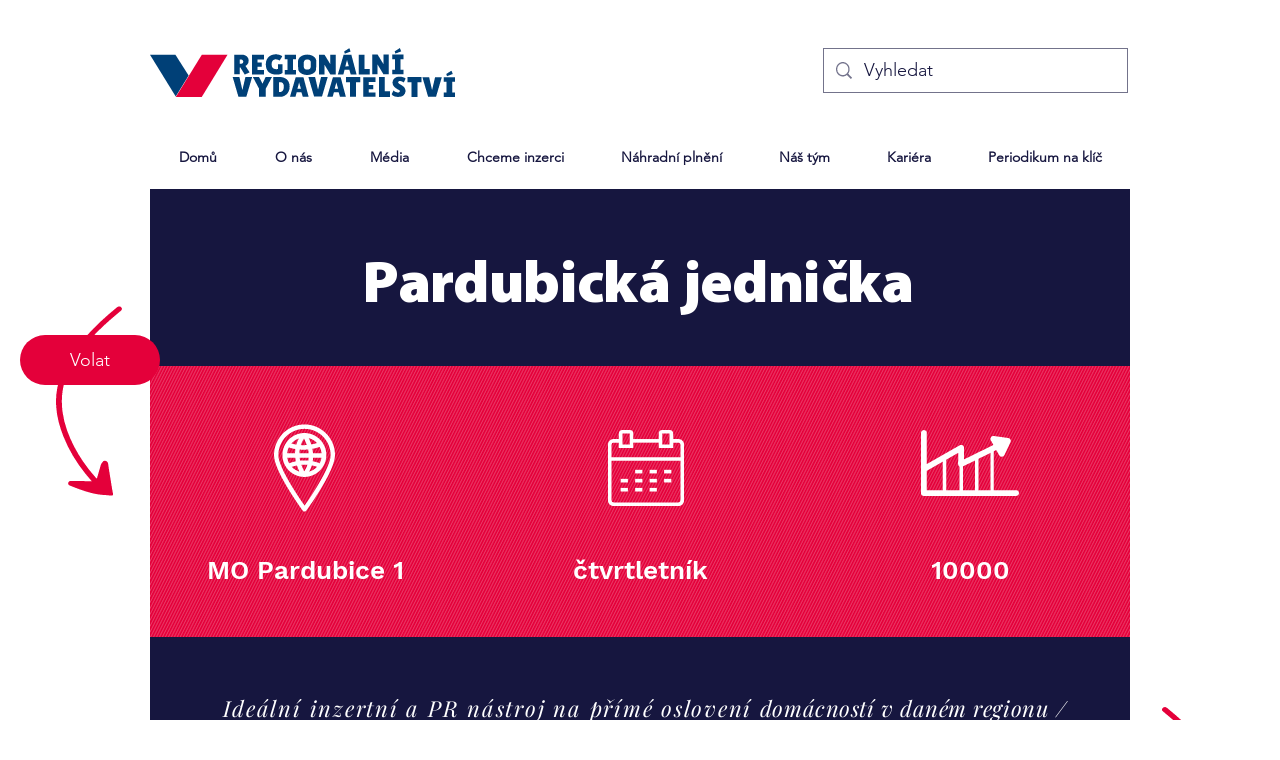

--- FILE ---
content_type: text/html; charset=UTF-8
request_url: https://www.regionalnivydavatelstvi.cz/tituly/pardubick%C3%A1-jedni%C4%8Dka
body_size: 153977
content:
<!DOCTYPE html>
<html lang="cs">
<head>
  
  <!-- SEO Tags -->
  <title>Pardubická jednička</title>
  <meta name="description" content="MO Pardubice 1"/>
  <link rel="canonical" href="https://www.regionalnivydavatelstvi.cz/tituly/pardubick%C3%A1-jedni%C4%8Dka"/>
  <meta name="robots" content="index"/>
  <meta property="og:title" content="Pardubická jednička"/>
  <meta property="og:description" content="MO Pardubice 1"/>
  <meta property="og:url" content="https://www.regionalnivydavatelstvi.cz/tituly/pardubick%C3%A1-jedni%C4%8Dka"/>
  <meta property="og:site_name" content="Regvyd"/>
  <meta property="og:type" content="website"/>
  <script type="application/ld+json">{}</script>
  <script type="application/ld+json">{}</script>
  <meta name="facebook-domain-verification" content="8hahdffswsl2bobsqb1sk0boc900st"/>
  <meta name="google-site-verification" content="K5sFFPJwDpaFkN-RWbU6LppcktEDxFvNg_2yB2GWCJg"/>
  <meta name="twitter:card" content="summary_large_image"/>
  <meta name="twitter:title" content="Pardubická jednička"/>
  <meta name="twitter:description" content="MO Pardubice 1"/>

  
  <meta charset='utf-8'>
  <meta name="viewport" content="width=device-width, initial-scale=1" id="wixDesktopViewport" />
  <meta http-equiv="X-UA-Compatible" content="IE=edge">
  <meta name="generator" content="Wix.com Website Builder"/>

  <link rel="icon" sizes="192x192" href="https://static.wixstatic.com/media/fb63f9_063dc752e1bd40adbf91c5afc7d3cb4a%7Emv2.png/v1/fill/w_192%2Ch_192%2Clg_1%2Cusm_0.66_1.00_0.01/fb63f9_063dc752e1bd40adbf91c5afc7d3cb4a%7Emv2.png" type="image/png"/>
  <link rel="shortcut icon" href="https://static.wixstatic.com/media/fb63f9_063dc752e1bd40adbf91c5afc7d3cb4a%7Emv2.png/v1/fill/w_192%2Ch_192%2Clg_1%2Cusm_0.66_1.00_0.01/fb63f9_063dc752e1bd40adbf91c5afc7d3cb4a%7Emv2.png" type="image/png"/>
  <link rel="apple-touch-icon" href="https://static.wixstatic.com/media/fb63f9_063dc752e1bd40adbf91c5afc7d3cb4a%7Emv2.png/v1/fill/w_180%2Ch_180%2Clg_1%2Cusm_0.66_1.00_0.01/fb63f9_063dc752e1bd40adbf91c5afc7d3cb4a%7Emv2.png" type="image/png"/>

  <!-- Safari Pinned Tab Icon -->
  <!-- <link rel="mask-icon" href="https://static.wixstatic.com/media/fb63f9_063dc752e1bd40adbf91c5afc7d3cb4a%7Emv2.png/v1/fill/w_192%2Ch_192%2Clg_1%2Cusm_0.66_1.00_0.01/fb63f9_063dc752e1bd40adbf91c5afc7d3cb4a%7Emv2.png"> -->

  <!-- Original trials -->
  


  <!-- Segmenter Polyfill -->
  <script>
    if (!window.Intl || !window.Intl.Segmenter) {
      (function() {
        var script = document.createElement('script');
        script.src = 'https://static.parastorage.com/unpkg/@formatjs/intl-segmenter@11.7.10/polyfill.iife.js';
        document.head.appendChild(script);
      })();
    }
  </script>

  <!-- Legacy Polyfills -->
  <script nomodule="" src="https://static.parastorage.com/unpkg/core-js-bundle@3.2.1/minified.js"></script>
  <script nomodule="" src="https://static.parastorage.com/unpkg/focus-within-polyfill@5.0.9/dist/focus-within-polyfill.js"></script>

  <!-- Performance API Polyfills -->
  <script>
  (function () {
    var noop = function noop() {};
    if ("performance" in window === false) {
      window.performance = {};
    }
    window.performance.mark = performance.mark || noop;
    window.performance.measure = performance.measure || noop;
    if ("now" in window.performance === false) {
      var nowOffset = Date.now();
      if (performance.timing && performance.timing.navigationStart) {
        nowOffset = performance.timing.navigationStart;
      }
      window.performance.now = function now() {
        return Date.now() - nowOffset;
      };
    }
  })();
  </script>

  <!-- Globals Definitions -->
  <script>
    (function () {
      var now = Date.now()
      window.initialTimestamps = {
        initialTimestamp: now,
        initialRequestTimestamp: Math.round(performance.timeOrigin ? performance.timeOrigin : now - performance.now())
      }

      window.thunderboltTag = "QA_READY"
      window.thunderboltVersion = "1.16704.0"
    })();
  </script>

  <!-- Essential Viewer Model -->
  <script type="application/json" id="wix-essential-viewer-model">{"fleetConfig":{"fleetName":"thunderbolt-isolated-platform-seo","type":"Rollout","code":1},"mode":{"qa":false,"enableTestApi":false,"debug":false,"ssrIndicator":false,"ssrOnly":false,"siteAssetsFallback":"enable","versionIndicator":false},"componentsLibrariesTopology":[{"artifactId":"editor-elements","namespace":"wixui","url":"https:\/\/static.parastorage.com\/services\/editor-elements\/1.14794.0"},{"artifactId":"editor-elements","namespace":"dsgnsys","url":"https:\/\/static.parastorage.com\/services\/editor-elements\/1.14794.0"}],"siteFeaturesConfigs":{"sessionManager":{"isRunningInDifferentSiteContext":false}},"language":{"userLanguage":"cs"},"siteAssets":{"clientTopology":{"mediaRootUrl":"https:\/\/static.wixstatic.com","staticMediaUrl":"https:\/\/static.wixstatic.com\/media","moduleRepoUrl":"https:\/\/static.parastorage.com\/unpkg","fileRepoUrl":"https:\/\/static.parastorage.com\/services","viewerAppsUrl":"https:\/\/viewer-apps.parastorage.com","viewerAssetsUrl":"https:\/\/viewer-assets.parastorage.com","siteAssetsUrl":"https:\/\/siteassets.parastorage.com","pageJsonServerUrls":["https:\/\/pages.parastorage.com","https:\/\/staticorigin.wixstatic.com","https:\/\/www.regionalnivydavatelstvi.cz","https:\/\/fallback.wix.com\/wix-html-editor-pages-webapp\/page"],"pathOfTBModulesInFileRepoForFallback":"wix-thunderbolt\/dist\/"}},"siteFeatures":["accessibility","appMonitoring","assetsLoader","builderContextProviders","builderModuleLoader","businessLogger","captcha","clickHandlerRegistrar","codeEmbed","commonConfig","componentsLoader","componentsRegistry","consentPolicy","cyclicTabbing","domSelectors","dynamicPages","environmentWixCodeSdk","environment","locationWixCodeSdk","mpaNavigation","navigationManager","navigationPhases","ooi","pages","panorama","renderer","reporter","routerFetch","router","scrollRestoration","seoWixCodeSdk","seo","sessionManager","siteMembersWixCodeSdk","siteMembers","siteScrollBlocker","siteWixCodeSdk","speculationRules","ssrCache","stores","structureApi","thunderboltInitializer","tpaCommons","translations","usedPlatformApis","warmupData","windowMessageRegistrar","windowWixCodeSdk","wixCustomElementComponent","wixEmbedsApi","componentsReact","platform"],"site":{"externalBaseUrl":"https:\/\/www.regionalnivydavatelstvi.cz","isSEO":true},"media":{"staticMediaUrl":"https:\/\/static.wixstatic.com\/media","mediaRootUrl":"https:\/\/static.wixstatic.com\/","staticVideoUrl":"https:\/\/video.wixstatic.com\/"},"requestUrl":"https:\/\/www.regionalnivydavatelstvi.cz\/tituly\/pardubick%C3%A1-jedni%C4%8Dka","rollout":{"siteAssetsVersionsRollout":false,"isDACRollout":0,"isTBRollout":true},"commonConfig":{"brand":"wix","host":"VIEWER","bsi":"","consentPolicy":{},"consentPolicyHeader":{},"siteRevision":"1460","renderingFlow":"NONE","language":"cs","locale":"cs-cz"},"interactionSampleRatio":0.01,"dynamicModelUrl":"https:\/\/www.regionalnivydavatelstvi.cz\/_api\/v2\/dynamicmodel","accessTokensUrl":"https:\/\/www.regionalnivydavatelstvi.cz\/_api\/v1\/access-tokens","isExcludedFromSecurityExperiments":false,"experiments":{"specs.thunderbolt.hardenFetchAndXHR":true,"specs.thunderbolt.securityExperiments":true}}</script>
  <script>window.viewerModel = JSON.parse(document.getElementById('wix-essential-viewer-model').textContent)</script>

  <script>
    window.commonConfig = viewerModel.commonConfig
  </script>

  
  <!-- BEGIN handleAccessTokens bundle -->

  <script data-url="https://static.parastorage.com/services/wix-thunderbolt/dist/handleAccessTokens.inline.4f2f9a53.bundle.min.js">(()=>{"use strict";function e(e){let{context:o,property:r,value:n,enumerable:i=!0}=e,c=e.get,l=e.set;if(!r||void 0===n&&!c&&!l)return new Error("property and value are required");let a=o||globalThis,s=a?.[r],u={};if(void 0!==n)u.value=n;else{if(c){let e=t(c);e&&(u.get=e)}if(l){let e=t(l);e&&(u.set=e)}}let p={...u,enumerable:i||!1,configurable:!1};void 0!==n&&(p.writable=!1);try{Object.defineProperty(a,r,p)}catch(e){return e instanceof TypeError?s:e}return s}function t(e,t){return"function"==typeof e?e:!0===e?.async&&"function"==typeof e.func?t?async function(t){return e.func(t)}:async function(){return e.func()}:"function"==typeof e?.func?e.func:void 0}try{e({property:"strictDefine",value:e})}catch{}try{e({property:"defineStrictObject",value:r})}catch{}try{e({property:"defineStrictMethod",value:n})}catch{}var o=["toString","toLocaleString","valueOf","constructor","prototype"];function r(t){let{context:n,property:c,propertiesToExclude:l=[],skipPrototype:a=!1,hardenPrototypePropertiesToExclude:s=[]}=t;if(!c)return new Error("property is required");let u=(n||globalThis)[c],p={},f=i(n,c);u&&("object"==typeof u||"function"==typeof u)&&Reflect.ownKeys(u).forEach(t=>{if(!l.includes(t)&&!o.includes(t)){let o=i(u,t);if(o&&(o.writable||o.configurable)){let{value:r,get:n,set:i,enumerable:c=!1}=o,l={};void 0!==r?l.value=r:n?l.get=n:i&&(l.set=i);try{let o=e({context:u,property:t,...l,enumerable:c});p[t]=o}catch(e){if(!(e instanceof TypeError))throw e;try{p[t]=o.value||o.get||o.set}catch{}}}}});let d={originalObject:u,originalProperties:p};if(!a&&void 0!==u?.prototype){let e=r({context:u,property:"prototype",propertiesToExclude:s,skipPrototype:!0});e instanceof Error||(d.originalPrototype=e?.originalObject,d.originalPrototypeProperties=e?.originalProperties)}return e({context:n,property:c,value:u,enumerable:f?.enumerable}),d}function n(t,o){let r=(o||globalThis)[t],n=i(o||globalThis,t);return r&&n&&(n.writable||n.configurable)?(Object.freeze(r),e({context:globalThis,property:t,value:r})):r}function i(e,t){if(e&&t)try{return Reflect.getOwnPropertyDescriptor(e,t)}catch{return}}function c(e){if("string"!=typeof e)return e;try{return decodeURIComponent(e).toLowerCase().trim()}catch{return e.toLowerCase().trim()}}function l(e,t){let o="";if("string"==typeof e)o=e.split("=")[0]?.trim()||"";else{if(!e||"string"!=typeof e.name)return!1;o=e.name}return t.has(c(o)||"")}function a(e,t){let o;return o="string"==typeof e?e.split(";").map(e=>e.trim()).filter(e=>e.length>0):e||[],o.filter(e=>!l(e,t))}var s=null;function u(){return null===s&&(s=typeof Document>"u"?void 0:Object.getOwnPropertyDescriptor(Document.prototype,"cookie")),s}function p(t,o){if(!globalThis?.cookieStore)return;let r=globalThis.cookieStore.get.bind(globalThis.cookieStore),n=globalThis.cookieStore.getAll.bind(globalThis.cookieStore),i=globalThis.cookieStore.set.bind(globalThis.cookieStore),c=globalThis.cookieStore.delete.bind(globalThis.cookieStore);return e({context:globalThis.CookieStore.prototype,property:"get",value:async function(e){return l(("string"==typeof e?e:e.name)||"",t)?null:r.call(this,e)},enumerable:!0}),e({context:globalThis.CookieStore.prototype,property:"getAll",value:async function(){return a(await n.apply(this,Array.from(arguments)),t)},enumerable:!0}),e({context:globalThis.CookieStore.prototype,property:"set",value:async function(){let e=Array.from(arguments);if(!l(1===e.length?e[0].name:e[0],t))return i.apply(this,e);o&&console.warn(o)},enumerable:!0}),e({context:globalThis.CookieStore.prototype,property:"delete",value:async function(){let e=Array.from(arguments);if(!l(1===e.length?e[0].name:e[0],t))return c.apply(this,e)},enumerable:!0}),e({context:globalThis.cookieStore,property:"prototype",value:globalThis.CookieStore.prototype,enumerable:!1}),e({context:globalThis,property:"cookieStore",value:globalThis.cookieStore,enumerable:!0}),{get:r,getAll:n,set:i,delete:c}}var f=["TextEncoder","TextDecoder","XMLHttpRequestEventTarget","EventTarget","URL","JSON","Reflect","Object","Array","Map","Set","WeakMap","WeakSet","Promise","Symbol","Error"],d=["addEventListener","removeEventListener","dispatchEvent","encodeURI","encodeURIComponent","decodeURI","decodeURIComponent"];const y=(e,t)=>{try{const o=t?t.get.call(document):document.cookie;return o.split(";").map(e=>e.trim()).filter(t=>t?.startsWith(e))[0]?.split("=")[1]}catch(e){return""}},g=(e="",t="",o="/")=>`${e}=; ${t?`domain=${t};`:""} max-age=0; path=${o}; expires=Thu, 01 Jan 1970 00:00:01 GMT`;function m(){(function(){if("undefined"!=typeof window){const e=performance.getEntriesByType("navigation")[0];return"back_forward"===(e?.type||"")}return!1})()&&function(){const{counter:e}=function(){const e=b("getItem");if(e){const[t,o]=e.split("-"),r=o?parseInt(o,10):0;if(r>=3){const e=t?Number(t):0;if(Date.now()-e>6e4)return{counter:0}}return{counter:r}}return{counter:0}}();e<3?(!function(e=1){b("setItem",`${Date.now()}-${e}`)}(e+1),window.location.reload()):console.error("ATS: Max reload attempts reached")}()}function b(e,t){try{return sessionStorage[e]("reload",t||"")}catch(e){console.error("ATS: Error calling sessionStorage:",e)}}const h="client-session-bind",v="sec-fetch-unsupported",{experiments:w}=window.viewerModel,T=[h,"client-binding",v,"svSession","smSession","server-session-bind","wixSession2","wixSession3"].map(e=>e.toLowerCase()),{cookie:S}=function(t,o){let r=new Set(t);return e({context:document,property:"cookie",set:{func:e=>function(e,t,o,r){let n=u(),i=c(t.split(";")[0]||"")||"";[...o].every(e=>!i.startsWith(e.toLowerCase()))&&n?.set?n.set.call(e,t):r&&console.warn(r)}(document,e,r,o)},get:{func:()=>function(e,t){let o=u();if(!o?.get)throw new Error("Cookie descriptor or getter not available");return a(o.get.call(e),t).join("; ")}(document,r)},enumerable:!0}),{cookieStore:p(r,o),cookie:u()}}(T),k="tbReady",x="security_overrideGlobals",{experiments:E,siteFeaturesConfigs:C,accessTokensUrl:P}=window.viewerModel,R=P,M={},O=(()=>{const e=y(h,S);if(w["specs.thunderbolt.browserCacheReload"]){y(v,S)||e?b("removeItem"):m()}return(()=>{const e=g(h),t=g(h,location.hostname);S.set.call(document,e),S.set.call(document,t)})(),e})();O&&(M["client-binding"]=O);const D=fetch;addEventListener(k,function e(t){const{logger:o}=t.detail;try{window.tb.init({fetch:D,fetchHeaders:M})}catch(e){const t=new Error("TB003");o.meter(`${x}_${t.message}`,{paramsOverrides:{errorType:x,eventString:t.message}}),window?.viewerModel?.mode.debug&&console.error(e)}finally{removeEventListener(k,e)}}),E["specs.thunderbolt.hardenFetchAndXHR"]||(window.fetchDynamicModel=()=>C.sessionManager.isRunningInDifferentSiteContext?Promise.resolve({}):fetch(R,{credentials:"same-origin",headers:M}).then(function(e){if(!e.ok)throw new Error(`[${e.status}]${e.statusText}`);return e.json()}),window.dynamicModelPromise=window.fetchDynamicModel())})();
//# sourceMappingURL=https://static.parastorage.com/services/wix-thunderbolt/dist/handleAccessTokens.inline.4f2f9a53.bundle.min.js.map</script>

<!-- END handleAccessTokens bundle -->

<!-- BEGIN overrideGlobals bundle -->

<script data-url="https://static.parastorage.com/services/wix-thunderbolt/dist/overrideGlobals.inline.ec13bfcf.bundle.min.js">(()=>{"use strict";function e(e){let{context:r,property:o,value:n,enumerable:i=!0}=e,c=e.get,a=e.set;if(!o||void 0===n&&!c&&!a)return new Error("property and value are required");let l=r||globalThis,u=l?.[o],s={};if(void 0!==n)s.value=n;else{if(c){let e=t(c);e&&(s.get=e)}if(a){let e=t(a);e&&(s.set=e)}}let p={...s,enumerable:i||!1,configurable:!1};void 0!==n&&(p.writable=!1);try{Object.defineProperty(l,o,p)}catch(e){return e instanceof TypeError?u:e}return u}function t(e,t){return"function"==typeof e?e:!0===e?.async&&"function"==typeof e.func?t?async function(t){return e.func(t)}:async function(){return e.func()}:"function"==typeof e?.func?e.func:void 0}try{e({property:"strictDefine",value:e})}catch{}try{e({property:"defineStrictObject",value:o})}catch{}try{e({property:"defineStrictMethod",value:n})}catch{}var r=["toString","toLocaleString","valueOf","constructor","prototype"];function o(t){let{context:n,property:c,propertiesToExclude:a=[],skipPrototype:l=!1,hardenPrototypePropertiesToExclude:u=[]}=t;if(!c)return new Error("property is required");let s=(n||globalThis)[c],p={},f=i(n,c);s&&("object"==typeof s||"function"==typeof s)&&Reflect.ownKeys(s).forEach(t=>{if(!a.includes(t)&&!r.includes(t)){let r=i(s,t);if(r&&(r.writable||r.configurable)){let{value:o,get:n,set:i,enumerable:c=!1}=r,a={};void 0!==o?a.value=o:n?a.get=n:i&&(a.set=i);try{let r=e({context:s,property:t,...a,enumerable:c});p[t]=r}catch(e){if(!(e instanceof TypeError))throw e;try{p[t]=r.value||r.get||r.set}catch{}}}}});let d={originalObject:s,originalProperties:p};if(!l&&void 0!==s?.prototype){let e=o({context:s,property:"prototype",propertiesToExclude:u,skipPrototype:!0});e instanceof Error||(d.originalPrototype=e?.originalObject,d.originalPrototypeProperties=e?.originalProperties)}return e({context:n,property:c,value:s,enumerable:f?.enumerable}),d}function n(t,r){let o=(r||globalThis)[t],n=i(r||globalThis,t);return o&&n&&(n.writable||n.configurable)?(Object.freeze(o),e({context:globalThis,property:t,value:o})):o}function i(e,t){if(e&&t)try{return Reflect.getOwnPropertyDescriptor(e,t)}catch{return}}function c(e){if("string"!=typeof e)return e;try{return decodeURIComponent(e).toLowerCase().trim()}catch{return e.toLowerCase().trim()}}function a(e,t){return e instanceof Headers?e.forEach((r,o)=>{l(o,t)||e.delete(o)}):Object.keys(e).forEach(r=>{l(r,t)||delete e[r]}),e}function l(e,t){return!t.has(c(e)||"")}function u(e,t){let r=!0,o=function(e){let t,r;if(globalThis.Request&&e instanceof Request)t=e.url;else{if("function"!=typeof e?.toString)throw new Error("Unsupported type for url");t=e.toString()}try{return new URL(t).pathname}catch{return r=t.replace(/#.+/gi,"").split("?").shift(),r.startsWith("/")?r:`/${r}`}}(e),n=c(o);return n&&t.some(e=>n.includes(e))&&(r=!1),r}function s(t,r,o){let n=fetch,i=XMLHttpRequest,c=new Set(r);function s(){let e=new i,r=e.open,n=e.setRequestHeader;return e.open=function(){let n=Array.from(arguments),i=n[1];if(n.length<2||u(i,t))return r.apply(e,n);throw new Error(o||`Request not allowed for path ${i}`)},e.setRequestHeader=function(t,r){l(decodeURIComponent(t),c)&&n.call(e,t,r)},e}return e({property:"fetch",value:function(){let e=function(e,t){return globalThis.Request&&e[0]instanceof Request&&e[0]?.headers?a(e[0].headers,t):e[1]?.headers&&a(e[1].headers,t),e}(arguments,c);return u(arguments[0],t)?n.apply(globalThis,Array.from(e)):new Promise((e,t)=>{t(new Error(o||`Request not allowed for path ${arguments[0]}`))})},enumerable:!0}),e({property:"XMLHttpRequest",value:s,enumerable:!0}),Object.keys(i).forEach(e=>{s[e]=i[e]}),{fetch:n,XMLHttpRequest:i}}var p=["TextEncoder","TextDecoder","XMLHttpRequestEventTarget","EventTarget","URL","JSON","Reflect","Object","Array","Map","Set","WeakMap","WeakSet","Promise","Symbol","Error"],f=["addEventListener","removeEventListener","dispatchEvent","encodeURI","encodeURIComponent","decodeURI","decodeURIComponent"];const d=function(){let t=globalThis.open,r=document.open;function o(e,r,o){let n="string"!=typeof e,i=t.call(window,e,r,o);return n||e&&function(e){return e.startsWith("//")&&/(?:[a-z0-9](?:[a-z0-9-]{0,61}[a-z0-9])?\.)+[a-z0-9][a-z0-9-]{0,61}[a-z0-9]/g.test(`${location.protocol}:${e}`)&&(e=`${location.protocol}${e}`),!e.startsWith("http")||new URL(e).hostname===location.hostname}(e)?{}:i}return e({property:"open",value:o,context:globalThis,enumerable:!0}),e({property:"open",value:function(e,t,n){return e?o(e,t,n):r.call(document,e||"",t||"",n||"")},context:document,enumerable:!0}),{open:t,documentOpen:r}},y=function(){let t=document.createElement,r=Element.prototype.setAttribute,o=Element.prototype.setAttributeNS;return e({property:"createElement",context:document,value:function(n,i){let a=t.call(document,n,i);if("iframe"===c(n)){e({property:"srcdoc",context:a,get:()=>"",set:()=>{console.warn("`srcdoc` is not allowed in iframe elements.")}});let t=function(e,t){"srcdoc"!==e.toLowerCase()?r.call(a,e,t):console.warn("`srcdoc` attribute is not allowed to be set.")},n=function(e,t,r){"srcdoc"!==t.toLowerCase()?o.call(a,e,t,r):console.warn("`srcdoc` attribute is not allowed to be set.")};a.setAttribute=t,a.setAttributeNS=n}return a},enumerable:!0}),{createElement:t,setAttribute:r,setAttributeNS:o}},m=["client-binding"],b=["/_api/v1/access-tokens","/_api/v2/dynamicmodel","/_api/one-app-session-web/v3/businesses"],h=function(){let t=setTimeout,r=setInterval;return o("setTimeout",0,globalThis),o("setInterval",0,globalThis),{setTimeout:t,setInterval:r};function o(t,r,o){let n=o||globalThis,i=n[t];if(!i||"function"!=typeof i)throw new Error(`Function ${t} not found or is not a function`);e({property:t,value:function(){let e=Array.from(arguments);if("string"!=typeof e[r])return i.apply(n,e);console.warn(`Calling ${t} with a String Argument at index ${r} is not allowed`)},context:o,enumerable:!0})}},v=function(){if(navigator&&"serviceWorker"in navigator){let t=navigator.serviceWorker.register;return e({context:navigator.serviceWorker,property:"register",value:function(){console.log("Service worker registration is not allowed")},enumerable:!0}),{register:t}}return{}};performance.mark("overrideGlobals started");const{isExcludedFromSecurityExperiments:g,experiments:w}=window.viewerModel,E=!g&&w["specs.thunderbolt.securityExperiments"];try{d(),E&&y(),w["specs.thunderbolt.hardenFetchAndXHR"]&&E&&s(b,m),v(),(e=>{let t=[],r=[];r=r.concat(["TextEncoder","TextDecoder"]),e&&(r=r.concat(["XMLHttpRequestEventTarget","EventTarget"])),r=r.concat(["URL","JSON"]),e&&(t=t.concat(["addEventListener","removeEventListener"])),t=t.concat(["encodeURI","encodeURIComponent","decodeURI","decodeURIComponent"]),r=r.concat(["String","Number"]),e&&r.push("Object"),r=r.concat(["Reflect"]),t.forEach(e=>{n(e),["addEventListener","removeEventListener"].includes(e)&&n(e,document)}),r.forEach(e=>{o({property:e})})})(E),E&&h()}catch(e){window?.viewerModel?.mode.debug&&console.error(e);const t=new Error("TB006");window.fedops?.reportError(t,"security_overrideGlobals"),window.Sentry?window.Sentry.captureException(t):globalThis.defineStrictProperty("sentryBuffer",[t],window,!1)}performance.mark("overrideGlobals ended")})();
//# sourceMappingURL=https://static.parastorage.com/services/wix-thunderbolt/dist/overrideGlobals.inline.ec13bfcf.bundle.min.js.map</script>

<!-- END overrideGlobals bundle -->


  
  <script>
    window.commonConfig = viewerModel.commonConfig

	
  </script>

  <!-- Initial CSS -->
  <style data-url="https://static.parastorage.com/services/wix-thunderbolt/dist/main.347af09f.min.css">@keyframes slide-horizontal-new{0%{transform:translateX(100%)}}@keyframes slide-horizontal-old{80%{opacity:1}to{opacity:0;transform:translateX(-100%)}}@keyframes slide-vertical-new{0%{transform:translateY(-100%)}}@keyframes slide-vertical-old{80%{opacity:1}to{opacity:0;transform:translateY(100%)}}@keyframes out-in-new{0%{opacity:0}}@keyframes out-in-old{to{opacity:0}}:root:active-view-transition{view-transition-name:none}::view-transition{pointer-events:none}:root:active-view-transition::view-transition-new(page-group),:root:active-view-transition::view-transition-old(page-group){animation-duration:.6s;cursor:wait;pointer-events:all}:root:active-view-transition-type(SlideHorizontal)::view-transition-old(page-group){animation:slide-horizontal-old .6s cubic-bezier(.83,0,.17,1) forwards;mix-blend-mode:normal}:root:active-view-transition-type(SlideHorizontal)::view-transition-new(page-group){animation:slide-horizontal-new .6s cubic-bezier(.83,0,.17,1) backwards;mix-blend-mode:normal}:root:active-view-transition-type(SlideVertical)::view-transition-old(page-group){animation:slide-vertical-old .6s cubic-bezier(.83,0,.17,1) forwards;mix-blend-mode:normal}:root:active-view-transition-type(SlideVertical)::view-transition-new(page-group){animation:slide-vertical-new .6s cubic-bezier(.83,0,.17,1) backwards;mix-blend-mode:normal}:root:active-view-transition-type(OutIn)::view-transition-old(page-group){animation:out-in-old .35s cubic-bezier(.22,1,.36,1) forwards}:root:active-view-transition-type(OutIn)::view-transition-new(page-group){animation:out-in-new .35s cubic-bezier(.64,0,.78,0) .35s backwards}@media(prefers-reduced-motion:reduce){::view-transition-group(*),::view-transition-new(*),::view-transition-old(*){animation:none!important}}body,html{background:transparent;border:0;margin:0;outline:0;padding:0;vertical-align:baseline}body{--scrollbar-width:0px;font-family:Arial,Helvetica,sans-serif;font-size:10px}body,html{height:100%}body{overflow-x:auto;overflow-y:scroll}body:not(.responsive) #site-root{min-width:var(--site-width);width:100%}body:not([data-js-loaded]) [data-hide-prejs]{visibility:hidden}interact-element{display:contents}#SITE_CONTAINER{position:relative}:root{--one-unit:1vw;--section-max-width:9999px;--spx-stopper-max:9999px;--spx-stopper-min:0px;--browser-zoom:1}@supports(-webkit-appearance:none) and (stroke-color:transparent){:root{--safari-sticky-fix:opacity;--experimental-safari-sticky-fix:translateZ(0)}}@supports(container-type:inline-size){:root{--one-unit:1cqw}}[id^=oldHoverBox-]{mix-blend-mode:plus-lighter;transition:opacity .5s ease,visibility .5s ease}[data-mesh-id$=inlineContent-gridContainer]:has(>[id^=oldHoverBox-]){isolation:isolate}</style>
<style data-url="https://static.parastorage.com/services/wix-thunderbolt/dist/main.renderer.9cb0985f.min.css">a,abbr,acronym,address,applet,b,big,blockquote,button,caption,center,cite,code,dd,del,dfn,div,dl,dt,em,fieldset,font,footer,form,h1,h2,h3,h4,h5,h6,header,i,iframe,img,ins,kbd,label,legend,li,nav,object,ol,p,pre,q,s,samp,section,small,span,strike,strong,sub,sup,table,tbody,td,tfoot,th,thead,title,tr,tt,u,ul,var{background:transparent;border:0;margin:0;outline:0;padding:0;vertical-align:baseline}input,select,textarea{box-sizing:border-box;font-family:Helvetica,Arial,sans-serif}ol,ul{list-style:none}blockquote,q{quotes:none}ins{text-decoration:none}del{text-decoration:line-through}table{border-collapse:collapse;border-spacing:0}a{cursor:pointer;text-decoration:none}.testStyles{overflow-y:hidden}.reset-button{-webkit-appearance:none;background:none;border:0;color:inherit;font:inherit;line-height:normal;outline:0;overflow:visible;padding:0;-webkit-user-select:none;-moz-user-select:none;-ms-user-select:none}:focus{outline:none}body.device-mobile-optimized:not(.disable-site-overflow){overflow-x:hidden;overflow-y:scroll}body.device-mobile-optimized:not(.responsive) #SITE_CONTAINER{margin-left:auto;margin-right:auto;overflow-x:visible;position:relative;width:320px}body.device-mobile-optimized:not(.responsive):not(.blockSiteScrolling) #SITE_CONTAINER{margin-top:0}body.device-mobile-optimized>*{max-width:100%!important}body.device-mobile-optimized #site-root{overflow-x:hidden;overflow-y:hidden}@supports(overflow:clip){body.device-mobile-optimized #site-root{overflow-x:clip;overflow-y:clip}}body.device-mobile-non-optimized #SITE_CONTAINER #site-root{overflow-x:clip;overflow-y:clip}body.device-mobile-non-optimized.fullScreenMode{background-color:#5f6360}body.device-mobile-non-optimized.fullScreenMode #MOBILE_ACTIONS_MENU,body.device-mobile-non-optimized.fullScreenMode #SITE_BACKGROUND,body.device-mobile-non-optimized.fullScreenMode #site-root,body.fullScreenMode #WIX_ADS{visibility:hidden}body.fullScreenMode{overflow-x:hidden!important;overflow-y:hidden!important}body.fullScreenMode.device-mobile-optimized #TINY_MENU{opacity:0;pointer-events:none}body.fullScreenMode-scrollable.device-mobile-optimized{overflow-x:hidden!important;overflow-y:auto!important}body.fullScreenMode-scrollable.device-mobile-optimized #masterPage,body.fullScreenMode-scrollable.device-mobile-optimized #site-root{overflow-x:hidden!important;overflow-y:hidden!important}body.fullScreenMode-scrollable.device-mobile-optimized #SITE_BACKGROUND,body.fullScreenMode-scrollable.device-mobile-optimized #masterPage{height:auto!important}body.fullScreenMode-scrollable.device-mobile-optimized #masterPage.mesh-layout{height:0!important}body.blockSiteScrolling,body.siteScrollingBlocked{position:fixed;width:100%}body.blockSiteScrolling #SITE_CONTAINER{margin-top:calc(var(--blocked-site-scroll-margin-top)*-1)}#site-root{margin:0 auto;min-height:100%;position:relative;top:var(--wix-ads-height)}#site-root img:not([src]){visibility:hidden}#site-root svg img:not([src]){visibility:visible}.auto-generated-link{color:inherit}#SCROLL_TO_BOTTOM,#SCROLL_TO_TOP{height:0}.has-click-trigger{cursor:pointer}.fullScreenOverlay{bottom:0;display:flex;justify-content:center;left:0;overflow-y:hidden;position:fixed;right:0;top:-60px;z-index:1005}.fullScreenOverlay>.fullScreenOverlayContent{bottom:0;left:0;margin:0 auto;overflow:hidden;position:absolute;right:0;top:60px;transform:translateZ(0)}[data-mesh-id$=centeredContent],[data-mesh-id$=form],[data-mesh-id$=inlineContent]{pointer-events:none;position:relative}[data-mesh-id$=-gridWrapper],[data-mesh-id$=-rotated-wrapper]{pointer-events:none}[data-mesh-id$=-gridContainer]>*,[data-mesh-id$=-rotated-wrapper]>*,[data-mesh-id$=inlineContent]>:not([data-mesh-id$=-gridContainer]){pointer-events:auto}.device-mobile-optimized #masterPage.mesh-layout #SOSP_CONTAINER_CUSTOM_ID{grid-area:2/1/3/2;-ms-grid-row:2;position:relative}#masterPage.mesh-layout{-ms-grid-rows:max-content max-content min-content max-content;-ms-grid-columns:100%;align-items:start;display:-ms-grid;display:grid;grid-template-columns:100%;grid-template-rows:max-content max-content min-content max-content;justify-content:stretch}#masterPage.mesh-layout #PAGES_CONTAINER,#masterPage.mesh-layout #SITE_FOOTER-placeholder,#masterPage.mesh-layout #SITE_FOOTER_WRAPPER,#masterPage.mesh-layout #SITE_HEADER-placeholder,#masterPage.mesh-layout #SITE_HEADER_WRAPPER,#masterPage.mesh-layout #SOSP_CONTAINER_CUSTOM_ID[data-state~=mobileView],#masterPage.mesh-layout #soapAfterPagesContainer,#masterPage.mesh-layout #soapBeforePagesContainer{-ms-grid-row-align:start;-ms-grid-column-align:start;-ms-grid-column:1}#masterPage.mesh-layout #SITE_HEADER-placeholder,#masterPage.mesh-layout #SITE_HEADER_WRAPPER{grid-area:1/1/2/2;-ms-grid-row:1}#masterPage.mesh-layout #PAGES_CONTAINER,#masterPage.mesh-layout #soapAfterPagesContainer,#masterPage.mesh-layout #soapBeforePagesContainer{grid-area:3/1/4/2;-ms-grid-row:3}#masterPage.mesh-layout #soapAfterPagesContainer,#masterPage.mesh-layout #soapBeforePagesContainer{width:100%}#masterPage.mesh-layout #PAGES_CONTAINER{align-self:stretch}#masterPage.mesh-layout main#PAGES_CONTAINER{display:block}#masterPage.mesh-layout #SITE_FOOTER-placeholder,#masterPage.mesh-layout #SITE_FOOTER_WRAPPER{grid-area:4/1/5/2;-ms-grid-row:4}#masterPage.mesh-layout #SITE_PAGES,#masterPage.mesh-layout [data-mesh-id=PAGES_CONTAINERcenteredContent],#masterPage.mesh-layout [data-mesh-id=PAGES_CONTAINERinlineContent]{height:100%}#masterPage.mesh-layout.desktop>*{width:100%}#masterPage.mesh-layout #PAGES_CONTAINER,#masterPage.mesh-layout #SITE_FOOTER,#masterPage.mesh-layout #SITE_FOOTER_WRAPPER,#masterPage.mesh-layout #SITE_HEADER,#masterPage.mesh-layout #SITE_HEADER_WRAPPER,#masterPage.mesh-layout #SITE_PAGES,#masterPage.mesh-layout #masterPageinlineContent{position:relative}#masterPage.mesh-layout #SITE_HEADER{grid-area:1/1/2/2}#masterPage.mesh-layout #SITE_FOOTER{grid-area:4/1/5/2}#masterPage.mesh-layout.overflow-x-clip #SITE_FOOTER,#masterPage.mesh-layout.overflow-x-clip #SITE_HEADER{overflow-x:clip}[data-z-counter]{z-index:0}[data-z-counter="0"]{z-index:auto}.wixSiteProperties{-webkit-font-smoothing:antialiased;-moz-osx-font-smoothing:grayscale}:root{--wst-button-color-fill-primary:rgb(var(--color_48));--wst-button-color-border-primary:rgb(var(--color_49));--wst-button-color-text-primary:rgb(var(--color_50));--wst-button-color-fill-primary-hover:rgb(var(--color_51));--wst-button-color-border-primary-hover:rgb(var(--color_52));--wst-button-color-text-primary-hover:rgb(var(--color_53));--wst-button-color-fill-primary-disabled:rgb(var(--color_54));--wst-button-color-border-primary-disabled:rgb(var(--color_55));--wst-button-color-text-primary-disabled:rgb(var(--color_56));--wst-button-color-fill-secondary:rgb(var(--color_57));--wst-button-color-border-secondary:rgb(var(--color_58));--wst-button-color-text-secondary:rgb(var(--color_59));--wst-button-color-fill-secondary-hover:rgb(var(--color_60));--wst-button-color-border-secondary-hover:rgb(var(--color_61));--wst-button-color-text-secondary-hover:rgb(var(--color_62));--wst-button-color-fill-secondary-disabled:rgb(var(--color_63));--wst-button-color-border-secondary-disabled:rgb(var(--color_64));--wst-button-color-text-secondary-disabled:rgb(var(--color_65));--wst-color-fill-base-1:rgb(var(--color_36));--wst-color-fill-base-2:rgb(var(--color_37));--wst-color-fill-base-shade-1:rgb(var(--color_38));--wst-color-fill-base-shade-2:rgb(var(--color_39));--wst-color-fill-base-shade-3:rgb(var(--color_40));--wst-color-fill-accent-1:rgb(var(--color_41));--wst-color-fill-accent-2:rgb(var(--color_42));--wst-color-fill-accent-3:rgb(var(--color_43));--wst-color-fill-accent-4:rgb(var(--color_44));--wst-color-fill-background-primary:rgb(var(--color_11));--wst-color-fill-background-secondary:rgb(var(--color_12));--wst-color-text-primary:rgb(var(--color_15));--wst-color-text-secondary:rgb(var(--color_14));--wst-color-action:rgb(var(--color_18));--wst-color-disabled:rgb(var(--color_39));--wst-color-title:rgb(var(--color_45));--wst-color-subtitle:rgb(var(--color_46));--wst-color-line:rgb(var(--color_47));--wst-font-style-h2:var(--font_2);--wst-font-style-h3:var(--font_3);--wst-font-style-h4:var(--font_4);--wst-font-style-h5:var(--font_5);--wst-font-style-h6:var(--font_6);--wst-font-style-body-large:var(--font_7);--wst-font-style-body-medium:var(--font_8);--wst-font-style-body-small:var(--font_9);--wst-font-style-body-x-small:var(--font_10);--wst-color-custom-1:rgb(var(--color_13));--wst-color-custom-2:rgb(var(--color_16));--wst-color-custom-3:rgb(var(--color_17));--wst-color-custom-4:rgb(var(--color_19));--wst-color-custom-5:rgb(var(--color_20));--wst-color-custom-6:rgb(var(--color_21));--wst-color-custom-7:rgb(var(--color_22));--wst-color-custom-8:rgb(var(--color_23));--wst-color-custom-9:rgb(var(--color_24));--wst-color-custom-10:rgb(var(--color_25));--wst-color-custom-11:rgb(var(--color_26));--wst-color-custom-12:rgb(var(--color_27));--wst-color-custom-13:rgb(var(--color_28));--wst-color-custom-14:rgb(var(--color_29));--wst-color-custom-15:rgb(var(--color_30));--wst-color-custom-16:rgb(var(--color_31));--wst-color-custom-17:rgb(var(--color_32));--wst-color-custom-18:rgb(var(--color_33));--wst-color-custom-19:rgb(var(--color_34));--wst-color-custom-20:rgb(var(--color_35))}.wix-presets-wrapper{display:contents}</style>

  <meta name="format-detection" content="telephone=no">
  <meta name="skype_toolbar" content="skype_toolbar_parser_compatible">
  
  

  

  
      <!--pageHtmlEmbeds.head start-->
      <script type="wix/htmlEmbeds" id="pageHtmlEmbeds.head start"></script>
    
      <script>
function registerListener() {
  window.wixDevelopersAnalytics.register(
    'cf06bdf3-5bab-4f20-b165-97fb723dac6a',
    (eventName, eventParams, options) => {
      const a = 1
      const XSRFToken = getXSRFTokenFromCookie()
      fetch(
        `${window.location.origin}/_serverless/analytics-reporter/facebook/event`,
        {
          method: 'POST',
          headers: {
            'Content-Type': 'application/json',
            'X-XSRF-TOKEN': XSRFToken,
          },
          body: JSON.stringify({ eventName, data: eventParams }),
        },
      );
    },
  );
  function getXSRFTokenFromCookie() {
    var match = document.cookie.match(new RegExp("XSRF-TOKEN=(.+?);"));
    return match ? match[1] : "";
  }
}
window.wixDevelopersAnalytics
  ? registerListener()
  : window.addEventListener('wixDevelopersAnalyticsReady', registerListener);
</script>

    
      <script type="wix/htmlEmbeds" id="pageHtmlEmbeds.head end"></script>
      <!--pageHtmlEmbeds.head end-->
  

  <!-- head performance data start -->
  
  <!-- head performance data end -->
  

    


    
<style data-href="https://static.parastorage.com/services/editor-elements-library/dist/thunderbolt/rb_wixui.thunderbolt_bootstrap-classic.72e6a2a3.min.css">.PlZyDq{touch-action:manipulation}.uDW_Qe{align-items:center;box-sizing:border-box;display:flex;justify-content:var(--label-align);min-width:100%;text-align:initial;width:-moz-max-content;width:max-content}.uDW_Qe:before{max-width:var(--margin-start,0)}.uDW_Qe:after,.uDW_Qe:before{align-self:stretch;content:"";flex-grow:1}.uDW_Qe:after{max-width:var(--margin-end,0)}.FubTgk{height:100%}.FubTgk .uDW_Qe{border-radius:var(--corvid-border-radius,var(--rd,0));bottom:0;box-shadow:var(--shd,0 1px 4px rgba(0,0,0,.6));left:0;position:absolute;right:0;top:0;transition:var(--trans1,border-color .4s ease 0s,background-color .4s ease 0s)}.FubTgk .uDW_Qe:link,.FubTgk .uDW_Qe:visited{border-color:transparent}.FubTgk .l7_2fn{color:var(--corvid-color,rgb(var(--txt,var(--color_15,color_15))));font:var(--fnt,var(--font_5));margin:0;position:relative;transition:var(--trans2,color .4s ease 0s);white-space:nowrap}.FubTgk[aria-disabled=false] .uDW_Qe{background-color:var(--corvid-background-color,rgba(var(--bg,var(--color_17,color_17)),var(--alpha-bg,1)));border:solid var(--corvid-border-color,rgba(var(--brd,var(--color_15,color_15)),var(--alpha-brd,1))) var(--corvid-border-width,var(--brw,0));cursor:pointer!important}:host(.device-mobile-optimized) .FubTgk[aria-disabled=false]:active .uDW_Qe,body.device-mobile-optimized .FubTgk[aria-disabled=false]:active .uDW_Qe{background-color:var(--corvid-hover-background-color,rgba(var(--bgh,var(--color_18,color_18)),var(--alpha-bgh,1)));border-color:var(--corvid-hover-border-color,rgba(var(--brdh,var(--color_15,color_15)),var(--alpha-brdh,1)))}:host(.device-mobile-optimized) .FubTgk[aria-disabled=false]:active .l7_2fn,body.device-mobile-optimized .FubTgk[aria-disabled=false]:active .l7_2fn{color:var(--corvid-hover-color,rgb(var(--txth,var(--color_15,color_15))))}:host(:not(.device-mobile-optimized)) .FubTgk[aria-disabled=false]:hover .uDW_Qe,body:not(.device-mobile-optimized) .FubTgk[aria-disabled=false]:hover .uDW_Qe{background-color:var(--corvid-hover-background-color,rgba(var(--bgh,var(--color_18,color_18)),var(--alpha-bgh,1)));border-color:var(--corvid-hover-border-color,rgba(var(--brdh,var(--color_15,color_15)),var(--alpha-brdh,1)))}:host(:not(.device-mobile-optimized)) .FubTgk[aria-disabled=false]:hover .l7_2fn,body:not(.device-mobile-optimized) .FubTgk[aria-disabled=false]:hover .l7_2fn{color:var(--corvid-hover-color,rgb(var(--txth,var(--color_15,color_15))))}.FubTgk[aria-disabled=true] .uDW_Qe{background-color:var(--corvid-disabled-background-color,rgba(var(--bgd,204,204,204),var(--alpha-bgd,1)));border-color:var(--corvid-disabled-border-color,rgba(var(--brdd,204,204,204),var(--alpha-brdd,1)));border-style:solid;border-width:var(--corvid-border-width,var(--brw,0))}.FubTgk[aria-disabled=true] .l7_2fn{color:var(--corvid-disabled-color,rgb(var(--txtd,255,255,255)))}.uUxqWY{align-items:center;box-sizing:border-box;display:flex;justify-content:var(--label-align);min-width:100%;text-align:initial;width:-moz-max-content;width:max-content}.uUxqWY:before{max-width:var(--margin-start,0)}.uUxqWY:after,.uUxqWY:before{align-self:stretch;content:"";flex-grow:1}.uUxqWY:after{max-width:var(--margin-end,0)}.Vq4wYb[aria-disabled=false] .uUxqWY{cursor:pointer}:host(.device-mobile-optimized) .Vq4wYb[aria-disabled=false]:active .wJVzSK,body.device-mobile-optimized .Vq4wYb[aria-disabled=false]:active .wJVzSK{color:var(--corvid-hover-color,rgb(var(--txth,var(--color_15,color_15))));transition:var(--trans,color .4s ease 0s)}:host(:not(.device-mobile-optimized)) .Vq4wYb[aria-disabled=false]:hover .wJVzSK,body:not(.device-mobile-optimized) .Vq4wYb[aria-disabled=false]:hover .wJVzSK{color:var(--corvid-hover-color,rgb(var(--txth,var(--color_15,color_15))));transition:var(--trans,color .4s ease 0s)}.Vq4wYb .uUxqWY{bottom:0;left:0;position:absolute;right:0;top:0}.Vq4wYb .wJVzSK{color:var(--corvid-color,rgb(var(--txt,var(--color_15,color_15))));font:var(--fnt,var(--font_5));transition:var(--trans,color .4s ease 0s);white-space:nowrap}.Vq4wYb[aria-disabled=true] .wJVzSK{color:var(--corvid-disabled-color,rgb(var(--txtd,255,255,255)))}:host(:not(.device-mobile-optimized)) .CohWsy,body:not(.device-mobile-optimized) .CohWsy{display:flex}:host(:not(.device-mobile-optimized)) .V5AUxf,body:not(.device-mobile-optimized) .V5AUxf{-moz-column-gap:var(--margin);column-gap:var(--margin);direction:var(--direction);display:flex;margin:0 auto;position:relative;width:calc(100% - var(--padding)*2)}:host(:not(.device-mobile-optimized)) .V5AUxf>*,body:not(.device-mobile-optimized) .V5AUxf>*{direction:ltr;flex:var(--column-flex) 1 0%;left:0;margin-bottom:var(--padding);margin-top:var(--padding);min-width:0;position:relative;top:0}:host(.device-mobile-optimized) .V5AUxf,body.device-mobile-optimized .V5AUxf{display:block;padding-bottom:var(--padding-y);padding-left:var(--padding-x,0);padding-right:var(--padding-x,0);padding-top:var(--padding-y);position:relative}:host(.device-mobile-optimized) .V5AUxf>*,body.device-mobile-optimized .V5AUxf>*{margin-bottom:var(--margin);position:relative}:host(.device-mobile-optimized) .V5AUxf>:first-child,body.device-mobile-optimized .V5AUxf>:first-child{margin-top:var(--firstChildMarginTop,0)}:host(.device-mobile-optimized) .V5AUxf>:last-child,body.device-mobile-optimized .V5AUxf>:last-child{margin-bottom:var(--lastChildMarginBottom)}.LIhNy3{backface-visibility:hidden}.jhxvbR,.mtrorN{display:block;height:100%;width:100%}.jhxvbR img{max-width:var(--wix-img-max-width,100%)}.jhxvbR[data-animate-blur] img{filter:blur(9px);transition:filter .8s ease-in}.jhxvbR[data-animate-blur] img[data-load-done]{filter:none}.if7Vw2{height:100%;left:0;-webkit-mask-image:var(--mask-image,none);mask-image:var(--mask-image,none);-webkit-mask-position:var(--mask-position,0);mask-position:var(--mask-position,0);-webkit-mask-repeat:var(--mask-repeat,no-repeat);mask-repeat:var(--mask-repeat,no-repeat);-webkit-mask-size:var(--mask-size,100%);mask-size:var(--mask-size,100%);overflow:hidden;pointer-events:var(--fill-layer-background-media-pointer-events);position:absolute;top:0;width:100%}.if7Vw2.f0uTJH{clip:rect(0,auto,auto,0)}.if7Vw2 .i1tH8h{height:100%;position:absolute;top:0;width:100%}.if7Vw2 .DXi4PB{height:var(--fill-layer-image-height,100%);opacity:var(--fill-layer-image-opacity)}.if7Vw2 .DXi4PB img{height:100%;width:100%}@supports(-webkit-hyphens:none){.if7Vw2.f0uTJH{clip:auto;-webkit-clip-path:inset(0)}}.wG8dni{height:100%}.tcElKx{background-color:var(--bg-overlay-color);background-image:var(--bg-gradient);transition:var(--inherit-transition)}.ImALHf,.Ybjs9b{opacity:var(--fill-layer-video-opacity)}.UWmm3w{bottom:var(--media-padding-bottom);height:var(--media-padding-height);position:absolute;top:var(--media-padding-top);width:100%}.Yjj1af{transform:scale(var(--scale,1));transition:var(--transform-duration,transform 0s)}.ImALHf{height:100%;position:relative;width:100%}.KCM6zk{opacity:var(--fill-layer-video-opacity,var(--fill-layer-image-opacity,1))}.KCM6zk .DXi4PB,.KCM6zk .ImALHf,.KCM6zk .Ybjs9b{opacity:1}._uqPqy{clip-path:var(--fill-layer-clip)}._uqPqy,.eKyYhK{position:absolute;top:0}._uqPqy,.eKyYhK,.x0mqQS img{height:100%;width:100%}.pnCr6P{opacity:0}.blf7sp,.pnCr6P{position:absolute;top:0}.blf7sp{height:0;left:0;overflow:hidden;width:0}.rWP3Gv{left:0;pointer-events:var(--fill-layer-background-media-pointer-events);position:var(--fill-layer-background-media-position)}.Tr4n3d,.rWP3Gv,.wRqk6s{height:100%;top:0;width:100%}.wRqk6s{position:absolute}.Tr4n3d{background-color:var(--fill-layer-background-overlay-color);opacity:var(--fill-layer-background-overlay-blend-opacity-fallback,1);position:var(--fill-layer-background-overlay-position);transform:var(--fill-layer-background-overlay-transform)}@supports(mix-blend-mode:overlay){.Tr4n3d{mix-blend-mode:var(--fill-layer-background-overlay-blend-mode);opacity:var(--fill-layer-background-overlay-blend-opacity,1)}}.VXAmO2{--divider-pin-height__:min(1,calc(var(--divider-layers-pin-factor__) + 1));--divider-pin-layer-height__:var( --divider-layers-pin-factor__ );--divider-pin-border__:min(1,calc(var(--divider-layers-pin-factor__) / -1 + 1));height:calc(var(--divider-height__) + var(--divider-pin-height__)*var(--divider-layers-size__)*var(--divider-layers-y__))}.VXAmO2,.VXAmO2 .dy3w_9{left:0;position:absolute;width:100%}.VXAmO2 .dy3w_9{--divider-layer-i__:var(--divider-layer-i,0);background-position:left calc(50% + var(--divider-offset-x__) + var(--divider-layers-x__)*var(--divider-layer-i__)) bottom;background-repeat:repeat-x;border-bottom-style:solid;border-bottom-width:calc(var(--divider-pin-border__)*var(--divider-layer-i__)*var(--divider-layers-y__));height:calc(var(--divider-height__) + var(--divider-pin-layer-height__)*var(--divider-layer-i__)*var(--divider-layers-y__));opacity:calc(1 - var(--divider-layer-i__)/(var(--divider-layer-i__) + 1))}.UORcXs{--divider-height__:var(--divider-top-height,auto);--divider-offset-x__:var(--divider-top-offset-x,0px);--divider-layers-size__:var(--divider-top-layers-size,0);--divider-layers-y__:var(--divider-top-layers-y,0px);--divider-layers-x__:var(--divider-top-layers-x,0px);--divider-layers-pin-factor__:var(--divider-top-layers-pin-factor,0);border-top:var(--divider-top-padding,0) solid var(--divider-top-color,currentColor);opacity:var(--divider-top-opacity,1);top:0;transform:var(--divider-top-flip,scaleY(-1))}.UORcXs .dy3w_9{background-image:var(--divider-top-image,none);background-size:var(--divider-top-size,contain);border-color:var(--divider-top-color,currentColor);bottom:0;filter:var(--divider-top-filter,none)}.UORcXs .dy3w_9[data-divider-layer="1"]{display:var(--divider-top-layer-1-display,block)}.UORcXs .dy3w_9[data-divider-layer="2"]{display:var(--divider-top-layer-2-display,block)}.UORcXs .dy3w_9[data-divider-layer="3"]{display:var(--divider-top-layer-3-display,block)}.Io4VUz{--divider-height__:var(--divider-bottom-height,auto);--divider-offset-x__:var(--divider-bottom-offset-x,0px);--divider-layers-size__:var(--divider-bottom-layers-size,0);--divider-layers-y__:var(--divider-bottom-layers-y,0px);--divider-layers-x__:var(--divider-bottom-layers-x,0px);--divider-layers-pin-factor__:var(--divider-bottom-layers-pin-factor,0);border-bottom:var(--divider-bottom-padding,0) solid var(--divider-bottom-color,currentColor);bottom:0;opacity:var(--divider-bottom-opacity,1);transform:var(--divider-bottom-flip,none)}.Io4VUz .dy3w_9{background-image:var(--divider-bottom-image,none);background-size:var(--divider-bottom-size,contain);border-color:var(--divider-bottom-color,currentColor);bottom:0;filter:var(--divider-bottom-filter,none)}.Io4VUz .dy3w_9[data-divider-layer="1"]{display:var(--divider-bottom-layer-1-display,block)}.Io4VUz .dy3w_9[data-divider-layer="2"]{display:var(--divider-bottom-layer-2-display,block)}.Io4VUz .dy3w_9[data-divider-layer="3"]{display:var(--divider-bottom-layer-3-display,block)}.YzqVVZ{overflow:visible;position:relative}.mwF7X1{backface-visibility:hidden}.YGilLk{cursor:pointer}.Tj01hh{display:block}.MW5IWV,.Tj01hh{height:100%;width:100%}.MW5IWV{left:0;-webkit-mask-image:var(--mask-image,none);mask-image:var(--mask-image,none);-webkit-mask-position:var(--mask-position,0);mask-position:var(--mask-position,0);-webkit-mask-repeat:var(--mask-repeat,no-repeat);mask-repeat:var(--mask-repeat,no-repeat);-webkit-mask-size:var(--mask-size,100%);mask-size:var(--mask-size,100%);overflow:hidden;pointer-events:var(--fill-layer-background-media-pointer-events);position:absolute;top:0}.MW5IWV.N3eg0s{clip:rect(0,auto,auto,0)}.MW5IWV .Kv1aVt{height:100%;position:absolute;top:0;width:100%}.MW5IWV .dLPlxY{height:var(--fill-layer-image-height,100%);opacity:var(--fill-layer-image-opacity)}.MW5IWV .dLPlxY img{height:100%;width:100%}@supports(-webkit-hyphens:none){.MW5IWV.N3eg0s{clip:auto;-webkit-clip-path:inset(0)}}.VgO9Yg{height:100%}.LWbAav{background-color:var(--bg-overlay-color);background-image:var(--bg-gradient);transition:var(--inherit-transition)}.K_YxMd,.yK6aSC{opacity:var(--fill-layer-video-opacity)}.NGjcJN{bottom:var(--media-padding-bottom);height:var(--media-padding-height);position:absolute;top:var(--media-padding-top);width:100%}.mNGsUM{transform:scale(var(--scale,1));transition:var(--transform-duration,transform 0s)}.K_YxMd{height:100%;position:relative;width:100%}wix-media-canvas{display:block;height:100%}.I8xA4L{opacity:var(--fill-layer-video-opacity,var(--fill-layer-image-opacity,1))}.I8xA4L .K_YxMd,.I8xA4L .dLPlxY,.I8xA4L .yK6aSC{opacity:1}.bX9O_S{clip-path:var(--fill-layer-clip)}.Z_wCwr,.bX9O_S{position:absolute;top:0}.Jxk_UL img,.Z_wCwr,.bX9O_S{height:100%;width:100%}.K8MSra{opacity:0}.K8MSra,.YTb3b4{position:absolute;top:0}.YTb3b4{height:0;left:0;overflow:hidden;width:0}.SUz0WK{left:0;pointer-events:var(--fill-layer-background-media-pointer-events);position:var(--fill-layer-background-media-position)}.FNxOn5,.SUz0WK,.m4khSP{height:100%;top:0;width:100%}.FNxOn5{position:absolute}.m4khSP{background-color:var(--fill-layer-background-overlay-color);opacity:var(--fill-layer-background-overlay-blend-opacity-fallback,1);position:var(--fill-layer-background-overlay-position);transform:var(--fill-layer-background-overlay-transform)}@supports(mix-blend-mode:overlay){.m4khSP{mix-blend-mode:var(--fill-layer-background-overlay-blend-mode);opacity:var(--fill-layer-background-overlay-blend-opacity,1)}}._C0cVf{bottom:0;left:0;position:absolute;right:0;top:0;width:100%}.hFwGTD{transform:translateY(-100%);transition:.2s ease-in}.IQgXoP{transition:.2s}.Nr3Nid{opacity:0;transition:.2s ease-in}.Nr3Nid.l4oO6c{z-index:-1!important}.iQuoC4{opacity:1;transition:.2s}.CJF7A2{height:auto}.CJF7A2,.U4Bvut{position:relative;width:100%}:host(:not(.device-mobile-optimized)) .G5K6X8,body:not(.device-mobile-optimized) .G5K6X8{margin-left:calc((100% - var(--site-width))/2);width:var(--site-width)}.xU8fqS[data-focuscycled=active]{outline:1px solid transparent}.xU8fqS[data-focuscycled=active]:not(:focus-within){outline:2px solid transparent;transition:outline .01s ease}.xU8fqS ._4XcTfy{background-color:var(--screenwidth-corvid-background-color,rgba(var(--bg,var(--color_11,color_11)),var(--alpha-bg,1)));border-bottom:var(--brwb,0) solid var(--screenwidth-corvid-border-color,rgba(var(--brd,var(--color_15,color_15)),var(--alpha-brd,1)));border-top:var(--brwt,0) solid var(--screenwidth-corvid-border-color,rgba(var(--brd,var(--color_15,color_15)),var(--alpha-brd,1)));bottom:0;box-shadow:var(--shd,0 0 5px rgba(0,0,0,.7));left:0;position:absolute;right:0;top:0}.xU8fqS .gUbusX{background-color:rgba(var(--bgctr,var(--color_11,color_11)),var(--alpha-bgctr,1));border-radius:var(--rd,0);bottom:var(--brwb,0);top:var(--brwt,0)}.xU8fqS .G5K6X8,.xU8fqS .gUbusX{left:0;position:absolute;right:0}.xU8fqS .G5K6X8{bottom:0;top:0}:host(.device-mobile-optimized) .xU8fqS .G5K6X8,body.device-mobile-optimized .xU8fqS .G5K6X8{left:10px;right:10px}.SPY_vo{pointer-events:none}.BmZ5pC{min-height:calc(100vh - var(--wix-ads-height));min-width:var(--site-width);position:var(--bg-position);top:var(--wix-ads-height)}.BmZ5pC,.nTOEE9{height:100%;width:100%}.nTOEE9{overflow:hidden;position:relative}.nTOEE9.sqUyGm:hover{cursor:url([data-uri]),auto}.nTOEE9.C_JY0G:hover{cursor:url([data-uri]),auto}.RZQnmg{background-color:rgb(var(--color_11));border-radius:50%;bottom:12px;height:40px;opacity:0;pointer-events:none;position:absolute;right:12px;width:40px}.RZQnmg path{fill:rgb(var(--color_15))}.RZQnmg:focus{cursor:auto;opacity:1;pointer-events:auto}.rYiAuL{cursor:pointer}.gSXewE{height:0;left:0;overflow:hidden;top:0;width:0}.OJQ_3L,.gSXewE{position:absolute}.OJQ_3L{background-color:rgb(var(--color_11));border-radius:300px;bottom:0;cursor:pointer;height:40px;margin:16px 16px;opacity:0;pointer-events:none;right:0;width:40px}.OJQ_3L path{fill:rgb(var(--color_12))}.OJQ_3L:focus{cursor:auto;opacity:1;pointer-events:auto}.j7pOnl{box-sizing:border-box;height:100%;width:100%}.BI8PVQ{min-height:var(--image-min-height);min-width:var(--image-min-width)}.BI8PVQ img,img.BI8PVQ{filter:var(--filter-effect-svg-url);-webkit-mask-image:var(--mask-image,none);mask-image:var(--mask-image,none);-webkit-mask-position:var(--mask-position,0);mask-position:var(--mask-position,0);-webkit-mask-repeat:var(--mask-repeat,no-repeat);mask-repeat:var(--mask-repeat,no-repeat);-webkit-mask-size:var(--mask-size,100% 100%);mask-size:var(--mask-size,100% 100%);-o-object-position:var(--object-position);object-position:var(--object-position)}.MazNVa{left:var(--left,auto);position:var(--position-fixed,static);top:var(--top,auto);z-index:var(--z-index,auto)}.MazNVa .BI8PVQ img{box-shadow:0 0 0 #000;position:static;-webkit-user-select:none;-moz-user-select:none;-ms-user-select:none;user-select:none}.MazNVa .j7pOnl{display:block;overflow:hidden}.MazNVa .BI8PVQ{overflow:hidden}.c7cMWz{bottom:0;left:0;position:absolute;right:0;top:0}.FVGvCX{height:auto;position:relative;width:100%}body:not(.responsive) .zK7MhX{align-self:start;grid-area:1/1/1/1;height:100%;justify-self:stretch;left:0;position:relative}:host(:not(.device-mobile-optimized)) .c7cMWz,body:not(.device-mobile-optimized) .c7cMWz{margin-left:calc((100% - var(--site-width))/2);width:var(--site-width)}.fEm0Bo .c7cMWz{background-color:rgba(var(--bg,var(--color_11,color_11)),var(--alpha-bg,1));overflow:hidden}:host(.device-mobile-optimized) .c7cMWz,body.device-mobile-optimized .c7cMWz{left:10px;right:10px}.PFkO7r{bottom:0;left:0;position:absolute;right:0;top:0}.HT5ybB{height:auto;position:relative;width:100%}body:not(.responsive) .dBAkHi{align-self:start;grid-area:1/1/1/1;height:100%;justify-self:stretch;left:0;position:relative}:host(:not(.device-mobile-optimized)) .PFkO7r,body:not(.device-mobile-optimized) .PFkO7r{margin-left:calc((100% - var(--site-width))/2);width:var(--site-width)}:host(.device-mobile-optimized) .PFkO7r,body.device-mobile-optimized .PFkO7r{left:10px;right:10px}</style>
<style data-href="https://static.parastorage.com/services/editor-elements-library/dist/thunderbolt/rb_wixui.thunderbolt_bootstrap.a1b00b19.min.css">.cwL6XW{cursor:pointer}.sNF2R0{opacity:0}.hLoBV3{transition:opacity var(--transition-duration) cubic-bezier(.37,0,.63,1)}.Rdf41z,.hLoBV3{opacity:1}.ftlZWo{transition:opacity var(--transition-duration) cubic-bezier(.37,0,.63,1)}.ATGlOr,.ftlZWo{opacity:0}.KQSXD0{transition:opacity var(--transition-duration) cubic-bezier(.64,0,.78,0)}.KQSXD0,.pagQKE{opacity:1}._6zG5H{opacity:0;transition:opacity var(--transition-duration) cubic-bezier(.22,1,.36,1)}.BB49uC{transform:translateX(100%)}.j9xE1V{transition:transform var(--transition-duration) cubic-bezier(.87,0,.13,1)}.ICs7Rs,.j9xE1V{transform:translateX(0)}.DxijZJ{transition:transform var(--transition-duration) cubic-bezier(.87,0,.13,1)}.B5kjYq,.DxijZJ{transform:translateX(-100%)}.cJijIV{transition:transform var(--transition-duration) cubic-bezier(.87,0,.13,1)}.cJijIV,.hOxaWM{transform:translateX(0)}.T9p3fN{transform:translateX(100%);transition:transform var(--transition-duration) cubic-bezier(.87,0,.13,1)}.qDxYJm{transform:translateY(100%)}.aA9V0P{transition:transform var(--transition-duration) cubic-bezier(.87,0,.13,1)}.YPXPAS,.aA9V0P{transform:translateY(0)}.Xf2zsA{transition:transform var(--transition-duration) cubic-bezier(.87,0,.13,1)}.Xf2zsA,.y7Kt7s{transform:translateY(-100%)}.EeUgMu{transition:transform var(--transition-duration) cubic-bezier(.87,0,.13,1)}.EeUgMu,.fdHrtm{transform:translateY(0)}.WIFaG4{transform:translateY(100%);transition:transform var(--transition-duration) cubic-bezier(.87,0,.13,1)}body:not(.responsive) .JsJXaX{overflow-x:clip}:root:active-view-transition .JsJXaX{view-transition-name:page-group}.AnQkDU{display:grid;grid-template-columns:1fr;grid-template-rows:1fr;height:100%}.AnQkDU>div{align-self:stretch!important;grid-area:1/1/2/2;justify-self:stretch!important}.StylableButton2545352419__root{-archetype:box;border:none;box-sizing:border-box;cursor:pointer;display:block;height:100%;min-height:10px;min-width:10px;padding:0;touch-action:manipulation;width:100%}.StylableButton2545352419__root[disabled]{pointer-events:none}.StylableButton2545352419__root:not(:hover):not([disabled]).StylableButton2545352419--hasBackgroundColor{background-color:var(--corvid-background-color)!important}.StylableButton2545352419__root:hover:not([disabled]).StylableButton2545352419--hasHoverBackgroundColor{background-color:var(--corvid-hover-background-color)!important}.StylableButton2545352419__root:not(:hover)[disabled].StylableButton2545352419--hasDisabledBackgroundColor{background-color:var(--corvid-disabled-background-color)!important}.StylableButton2545352419__root:not(:hover):not([disabled]).StylableButton2545352419--hasBorderColor{border-color:var(--corvid-border-color)!important}.StylableButton2545352419__root:hover:not([disabled]).StylableButton2545352419--hasHoverBorderColor{border-color:var(--corvid-hover-border-color)!important}.StylableButton2545352419__root:not(:hover)[disabled].StylableButton2545352419--hasDisabledBorderColor{border-color:var(--corvid-disabled-border-color)!important}.StylableButton2545352419__root.StylableButton2545352419--hasBorderRadius{border-radius:var(--corvid-border-radius)!important}.StylableButton2545352419__root.StylableButton2545352419--hasBorderWidth{border-width:var(--corvid-border-width)!important}.StylableButton2545352419__root:not(:hover):not([disabled]).StylableButton2545352419--hasColor,.StylableButton2545352419__root:not(:hover):not([disabled]).StylableButton2545352419--hasColor .StylableButton2545352419__label{color:var(--corvid-color)!important}.StylableButton2545352419__root:hover:not([disabled]).StylableButton2545352419--hasHoverColor,.StylableButton2545352419__root:hover:not([disabled]).StylableButton2545352419--hasHoverColor .StylableButton2545352419__label{color:var(--corvid-hover-color)!important}.StylableButton2545352419__root:not(:hover)[disabled].StylableButton2545352419--hasDisabledColor,.StylableButton2545352419__root:not(:hover)[disabled].StylableButton2545352419--hasDisabledColor .StylableButton2545352419__label{color:var(--corvid-disabled-color)!important}.StylableButton2545352419__link{-archetype:box;box-sizing:border-box;color:#000;text-decoration:none}.StylableButton2545352419__container{align-items:center;display:flex;flex-basis:auto;flex-direction:row;flex-grow:1;height:100%;justify-content:center;overflow:hidden;transition:all .2s ease,visibility 0s;width:100%}.StylableButton2545352419__label{-archetype:text;-controller-part-type:LayoutChildDisplayDropdown,LayoutFlexChildSpacing(first);max-width:100%;min-width:1.8em;overflow:hidden;text-align:center;text-overflow:ellipsis;transition:inherit;white-space:nowrap}.StylableButton2545352419__root.StylableButton2545352419--isMaxContent .StylableButton2545352419__label{text-overflow:unset}.StylableButton2545352419__root.StylableButton2545352419--isWrapText .StylableButton2545352419__label{min-width:10px;overflow-wrap:break-word;white-space:break-spaces;word-break:break-word}.StylableButton2545352419__icon{-archetype:icon;-controller-part-type:LayoutChildDisplayDropdown,LayoutFlexChildSpacing(last);flex-shrink:0;height:50px;min-width:1px;transition:inherit}.StylableButton2545352419__icon.StylableButton2545352419--override{display:block!important}.StylableButton2545352419__icon svg,.StylableButton2545352419__icon>span{display:flex;height:inherit;width:inherit}.StylableButton2545352419__root:not(:hover):not([disalbed]).StylableButton2545352419--hasIconColor .StylableButton2545352419__icon svg{fill:var(--corvid-icon-color)!important;stroke:var(--corvid-icon-color)!important}.StylableButton2545352419__root:hover:not([disabled]).StylableButton2545352419--hasHoverIconColor .StylableButton2545352419__icon svg{fill:var(--corvid-hover-icon-color)!important;stroke:var(--corvid-hover-icon-color)!important}.StylableButton2545352419__root:not(:hover)[disabled].StylableButton2545352419--hasDisabledIconColor .StylableButton2545352419__icon svg{fill:var(--corvid-disabled-icon-color)!important;stroke:var(--corvid-disabled-icon-color)!important}.aeyn4z{bottom:0;left:0;position:absolute;right:0;top:0}.qQrFOK{cursor:pointer}.VDJedC{-webkit-tap-highlight-color:rgba(0,0,0,0);fill:var(--corvid-fill-color,var(--fill));fill-opacity:var(--fill-opacity);stroke:var(--corvid-stroke-color,var(--stroke));stroke-opacity:var(--stroke-opacity);stroke-width:var(--stroke-width);filter:var(--drop-shadow,none);opacity:var(--opacity);transform:var(--flip)}.VDJedC,.VDJedC svg{bottom:0;left:0;position:absolute;right:0;top:0}.VDJedC svg{height:var(--svg-calculated-height,100%);margin:auto;padding:var(--svg-calculated-padding,0);width:var(--svg-calculated-width,100%)}.VDJedC svg:not([data-type=ugc]){overflow:visible}.l4CAhn *{vector-effect:non-scaling-stroke}.Z_l5lU{-webkit-text-size-adjust:100%;-moz-text-size-adjust:100%;text-size-adjust:100%}ol.font_100,ul.font_100{color:#080808;font-family:"Arial, Helvetica, sans-serif",serif;font-size:10px;font-style:normal;font-variant:normal;font-weight:400;letter-spacing:normal;line-height:normal;margin:0;text-decoration:none}ol.font_100 li,ul.font_100 li{margin-bottom:12px}ol.wix-list-text-align,ul.wix-list-text-align{list-style-position:inside}ol.wix-list-text-align h1,ol.wix-list-text-align h2,ol.wix-list-text-align h3,ol.wix-list-text-align h4,ol.wix-list-text-align h5,ol.wix-list-text-align h6,ol.wix-list-text-align p,ul.wix-list-text-align h1,ul.wix-list-text-align h2,ul.wix-list-text-align h3,ul.wix-list-text-align h4,ul.wix-list-text-align h5,ul.wix-list-text-align h6,ul.wix-list-text-align p{display:inline}.HQSswv{cursor:pointer}.yi6otz{clip:rect(0 0 0 0);border:0;height:1px;margin:-1px;overflow:hidden;padding:0;position:absolute;width:1px}.zQ9jDz [data-attr-richtext-marker=true]{display:block}.zQ9jDz [data-attr-richtext-marker=true] table{border-collapse:collapse;margin:15px 0;width:100%}.zQ9jDz [data-attr-richtext-marker=true] table td{padding:12px;position:relative}.zQ9jDz [data-attr-richtext-marker=true] table td:after{border-bottom:1px solid currentColor;border-left:1px solid currentColor;bottom:0;content:"";left:0;opacity:.2;position:absolute;right:0;top:0}.zQ9jDz [data-attr-richtext-marker=true] table tr td:last-child:after{border-right:1px solid currentColor}.zQ9jDz [data-attr-richtext-marker=true] table tr:first-child td:after{border-top:1px solid currentColor}@supports(-webkit-appearance:none) and (stroke-color:transparent){.qvSjx3>*>:first-child{vertical-align:top}}@supports(-webkit-touch-callout:none){.qvSjx3>*>:first-child{vertical-align:top}}.LkZBpT :is(p,h1,h2,h3,h4,h5,h6,ul,ol,span[data-attr-richtext-marker],blockquote,div) [class$=rich-text__text],.LkZBpT :is(p,h1,h2,h3,h4,h5,h6,ul,ol,span[data-attr-richtext-marker],blockquote,div)[class$=rich-text__text]{color:var(--corvid-color,currentColor)}.LkZBpT :is(p,h1,h2,h3,h4,h5,h6,ul,ol,span[data-attr-richtext-marker],blockquote,div) span[style*=color]{color:var(--corvid-color,currentColor)!important}.Kbom4H{direction:var(--text-direction);min-height:var(--min-height);min-width:var(--min-width)}.Kbom4H .upNqi2{word-wrap:break-word;height:100%;overflow-wrap:break-word;position:relative;width:100%}.Kbom4H .upNqi2 ul{list-style:disc inside}.Kbom4H .upNqi2 li{margin-bottom:12px}.MMl86N blockquote,.MMl86N div,.MMl86N h1,.MMl86N h2,.MMl86N h3,.MMl86N h4,.MMl86N h5,.MMl86N h6,.MMl86N p{letter-spacing:normal;line-height:normal}.gYHZuN{min-height:var(--min-height);min-width:var(--min-width)}.gYHZuN .upNqi2{word-wrap:break-word;height:100%;overflow-wrap:break-word;position:relative;width:100%}.gYHZuN .upNqi2 ol,.gYHZuN .upNqi2 ul{letter-spacing:normal;line-height:normal;margin-inline-start:.5em;padding-inline-start:1.3em}.gYHZuN .upNqi2 ul{list-style-type:disc}.gYHZuN .upNqi2 ol{list-style-type:decimal}.gYHZuN .upNqi2 ol ul,.gYHZuN .upNqi2 ul ul{line-height:normal;list-style-type:circle}.gYHZuN .upNqi2 ol ol ul,.gYHZuN .upNqi2 ol ul ul,.gYHZuN .upNqi2 ul ol ul,.gYHZuN .upNqi2 ul ul ul{line-height:normal;list-style-type:square}.gYHZuN .upNqi2 li{font-style:inherit;font-weight:inherit;letter-spacing:normal;line-height:inherit}.gYHZuN .upNqi2 h1,.gYHZuN .upNqi2 h2,.gYHZuN .upNqi2 h3,.gYHZuN .upNqi2 h4,.gYHZuN .upNqi2 h5,.gYHZuN .upNqi2 h6,.gYHZuN .upNqi2 p{letter-spacing:normal;line-height:normal;margin-block:0;margin:0}.gYHZuN .upNqi2 a{color:inherit}.MMl86N,.ku3DBC{word-wrap:break-word;direction:var(--text-direction);min-height:var(--min-height);min-width:var(--min-width);mix-blend-mode:var(--blendMode,normal);overflow-wrap:break-word;pointer-events:none;text-align:start;text-shadow:var(--textOutline,0 0 transparent),var(--textShadow,0 0 transparent);text-transform:var(--textTransform,"none")}.MMl86N>*,.ku3DBC>*{pointer-events:auto}.MMl86N li,.ku3DBC li{font-style:inherit;font-weight:inherit;letter-spacing:normal;line-height:inherit}.MMl86N ol,.MMl86N ul,.ku3DBC ol,.ku3DBC ul{letter-spacing:normal;line-height:normal;margin-inline-end:0;margin-inline-start:.5em}.MMl86N:not(.Vq6kJx) ol,.MMl86N:not(.Vq6kJx) ul,.ku3DBC:not(.Vq6kJx) ol,.ku3DBC:not(.Vq6kJx) ul{padding-inline-end:0;padding-inline-start:1.3em}.MMl86N ul,.ku3DBC ul{list-style-type:disc}.MMl86N ol,.ku3DBC ol{list-style-type:decimal}.MMl86N ol ul,.MMl86N ul ul,.ku3DBC ol ul,.ku3DBC ul ul{list-style-type:circle}.MMl86N ol ol ul,.MMl86N ol ul ul,.MMl86N ul ol ul,.MMl86N ul ul ul,.ku3DBC ol ol ul,.ku3DBC ol ul ul,.ku3DBC ul ol ul,.ku3DBC ul ul ul{list-style-type:square}.MMl86N blockquote,.MMl86N div,.MMl86N h1,.MMl86N h2,.MMl86N h3,.MMl86N h4,.MMl86N h5,.MMl86N h6,.MMl86N p,.ku3DBC blockquote,.ku3DBC div,.ku3DBC h1,.ku3DBC h2,.ku3DBC h3,.ku3DBC h4,.ku3DBC h5,.ku3DBC h6,.ku3DBC p{margin-block:0;margin:0}.MMl86N a,.ku3DBC a{color:inherit}.Vq6kJx li{margin-inline-end:0;margin-inline-start:1.3em}.Vd6aQZ{overflow:hidden;padding:0;pointer-events:none;white-space:nowrap}.mHZSwn{display:none}.lvxhkV{bottom:0;left:0;position:absolute;right:0;top:0;width:100%}.QJjwEo{transform:translateY(-100%);transition:.2s ease-in}.kdBXfh{transition:.2s}.MP52zt{opacity:0;transition:.2s ease-in}.MP52zt.Bhu9m5{z-index:-1!important}.LVP8Wf{opacity:1;transition:.2s}.VrZrC0{height:auto}.VrZrC0,.cKxVkc{position:relative;width:100%}:host(:not(.device-mobile-optimized)) .vlM3HR,body:not(.device-mobile-optimized) .vlM3HR{margin-left:calc((100% - var(--site-width))/2);width:var(--site-width)}.AT7o0U[data-focuscycled=active]{outline:1px solid transparent}.AT7o0U[data-focuscycled=active]:not(:focus-within){outline:2px solid transparent;transition:outline .01s ease}.AT7o0U .vlM3HR{bottom:0;left:0;position:absolute;right:0;top:0}.Tj01hh,.jhxvbR{display:block;height:100%;width:100%}.jhxvbR img{max-width:var(--wix-img-max-width,100%)}.jhxvbR[data-animate-blur] img{filter:blur(9px);transition:filter .8s ease-in}.jhxvbR[data-animate-blur] img[data-load-done]{filter:none}.WzbAF8{direction:var(--direction)}.WzbAF8 .mpGTIt .O6KwRn{display:var(--item-display);height:var(--item-size);margin-block:var(--item-margin-block);margin-inline:var(--item-margin-inline);width:var(--item-size)}.WzbAF8 .mpGTIt .O6KwRn:last-child{margin-block:0;margin-inline:0}.WzbAF8 .mpGTIt .O6KwRn .oRtuWN{display:block}.WzbAF8 .mpGTIt .O6KwRn .oRtuWN .YaS0jR{height:var(--item-size);width:var(--item-size)}.WzbAF8 .mpGTIt{height:100%;position:absolute;white-space:nowrap;width:100%}:host(.device-mobile-optimized) .WzbAF8 .mpGTIt,body.device-mobile-optimized .WzbAF8 .mpGTIt{white-space:normal}.big2ZD{display:grid;grid-template-columns:1fr;grid-template-rows:1fr;height:calc(100% - var(--wix-ads-height));left:0;margin-top:var(--wix-ads-height);position:fixed;top:0;width:100%}.SHHiV9,.big2ZD{pointer-events:none;z-index:var(--pinned-layer-in-container,var(--above-all-in-container))}</style>
<style data-href="https://static.parastorage.com/services/editor-elements-library/dist/thunderbolt/rb_wixui.thunderbolt_bootstrap-responsive.5018a9e9.min.css">._pfxlW{clip-path:inset(50%);height:24px;position:absolute;width:24px}._pfxlW:active,._pfxlW:focus{clip-path:unset;right:0;top:50%;transform:translateY(-50%)}._pfxlW.RG3k61{transform:translateY(-50%) rotate(180deg)}.r4OX7l,.xTjc1A{box-sizing:border-box;height:100%;overflow:visible;position:relative;width:auto}.r4OX7l[data-state~=header] a,.r4OX7l[data-state~=header] div,[data-state~=header].xTjc1A a,[data-state~=header].xTjc1A div{cursor:default!important}.r4OX7l .UiHgGh,.xTjc1A .UiHgGh{display:inline-block;height:100%;width:100%}.xTjc1A{--display:inline-block;cursor:pointer;display:var(--display);font:var(--fnt,var(--font_1))}.xTjc1A .yRj2ms{padding:0 var(--pad,5px)}.xTjc1A .JS76Uv{color:rgb(var(--txt,var(--color_15,color_15)));display:inline-block;padding:0 10px;transition:var(--trans,color .4s ease 0s)}.xTjc1A[data-state~=drop]{display:block;width:100%}.xTjc1A[data-state~=drop] .JS76Uv{padding:0 .5em}.xTjc1A[data-state~=link]:hover .JS76Uv,.xTjc1A[data-state~=over] .JS76Uv{color:rgb(var(--txth,var(--color_14,color_14)));transition:var(--trans,color .4s ease 0s)}.xTjc1A[data-state~=selected] .JS76Uv{color:rgb(var(--txts,var(--color_14,color_14)));transition:var(--trans,color .4s ease 0s)}.NHM1d1{overflow-x:hidden}.NHM1d1 .R_TAzU{display:flex;flex-direction:column;height:100%;width:100%}.NHM1d1 .R_TAzU .aOF1ks{flex:1}.NHM1d1 .R_TAzU .y7qwii{height:calc(100% - (var(--menuTotalBordersY, 0px)));overflow:visible;white-space:nowrap;width:calc(100% - (var(--menuTotalBordersX, 0px)))}.NHM1d1 .R_TAzU .y7qwii .Tg1gOB,.NHM1d1 .R_TAzU .y7qwii .p90CkU{direction:var(--menu-direction);display:inline-block;text-align:var(--menu-align,var(--align))}.NHM1d1 .R_TAzU .y7qwii .mvZ3NH{display:block;width:100%}.NHM1d1 .h3jCPd{direction:var(--submenus-direction);display:block;opacity:1;text-align:var(--submenus-align,var(--align));z-index:99999}.NHM1d1 .h3jCPd .wkJ2fp{display:inherit;overflow:visible;visibility:inherit;white-space:nowrap;width:auto}.NHM1d1 .h3jCPd.DlGBN0{transition:visibility;transition-delay:.2s;visibility:visible}.NHM1d1 .h3jCPd .p90CkU{display:inline-block}.NHM1d1 .vh74Xw{display:none}.XwCBRN>nav{bottom:0;left:0;right:0;top:0}.XwCBRN .h3jCPd,.XwCBRN .y7qwii,.XwCBRN>nav{position:absolute}.XwCBRN .h3jCPd{margin-top:7px;visibility:hidden}.XwCBRN .h3jCPd[data-dropMode=dropUp]{margin-bottom:7px;margin-top:0}.XwCBRN .wkJ2fp{background-color:rgba(var(--bgDrop,var(--color_11,color_11)),var(--alpha-bgDrop,1));border-radius:var(--rd,0);box-shadow:var(--shd,0 1px 4px rgba(0,0,0,.6))}.P0dCOY .PJ4KCX{background-color:rgba(var(--bg,var(--color_11,color_11)),var(--alpha-bg,1));bottom:0;left:0;overflow:hidden;position:absolute;right:0;top:0}.xpmKd_{border-radius:var(--overflow-wrapper-border-radius)}</style>
<style data-href="https://static.parastorage.com/services/editor-elements-library/dist/thunderbolt/rb_wixui.thunderbolt[SearchBox].548bd942.min.css">#SITE_CONTAINER.focus-ring-active.keyboard-tabbing-on .search-box-component-focus-ring-visible{box-shadow:0 0 0 1px #fff,0 0 0 3px #116dff!important;z-index:999}.QdV_oU{--force-state-metadata:focus}.btVOrl{--alpha-searchBoxBackgroundColor:var(--alpha-inputBackgroundColor,1);--alpha-searchInputIconColor:var(--alpha-inputIconColor,1);--borderAlpha:var(--alpha-inputBorderColor,1);--borderColor:var(--inputBorderColor,$inputBorderColorFallback);--borderWidth:var(--inputBorderWidth,$inputDefaultBorderWidth);--leftBorderWidth:var(--input-left-border-width,inputDefaultBorderWidth);--searchBoxBackgroundColor:var( --inputBackgroundColor,$inputBackgroundColorFallback );--searchInputIconColor:var(--inputIconColor,var(--color_15));--display:grid;display:var(--display)}.btVOrl:hover{--alpha-searchBoxBackgroundColor:var(--alpha-inputHoverBackgroundColor,1);--alpha-searchInputIconColor:1;--borderAlpha:var(--alpha-inputHoverBorderColor,1);--borderColor:var(--inputHoverBorderColor,$inputBorderColorFallback);--borderWidth:var(--inputHoverBorderWidth,$inputDefaultBorderWidth);--leftBorderWidth:var( --input-hover-left-border-width,inputDefaultBorderWidth );--searchBoxBackgroundColor:var( --inputHoverBackgroundColor,$inputBackgroundColorFallback );--searchInputIconColor:var(--inputHoverIconColor,var(--color_15))}.btVOrl.QdV_oU,.btVOrl:focus-within,.btVOrl:focus-within:hover{--alpha-searchBoxBackgroundColor:var(--alpha-inputFocusBackgroundColor,1);--alpha-searchInputIconColor:1;--borderAlpha:var(--alpha-inputFocusBorderColor,1);--borderColor:var(--inputFocusBorderColor,$inputBorderColorFallback);--borderWidth:var(--inputFocusBorderWidth,$inputDefaultBorderWidth);--leftBorderWidth:var( --input-focus-left-border-width,inputDefaultBorderWidth );--searchBoxBackgroundColor:var( --inputFocusBackgroundColor,$inputBackgroundColorFallback );--searchInputIconColor:var(--inputFocusIconColor,var(--color_15))}.RlO8U_{--mobileSuggestionsFontSize:16px;--mobileSuggestionsContentColor:0,0,0;--alpha-mobileSuggestionsContentColor:0.6;--mobileSuggestionsBackgroundColor:255,255,255;--alpha--mobileSuggestionsBackgroundColor:1;--alpha-inputFocusBackgroundColor:var( --alpha--mobileSuggestionsBackgroundColor );--alpha-searchBoxBackgroundColor:var( --alpha-mobileSuggestionsContentColorAlpha );--alpha-searchInputIconColor:0.6;--borderAlpha:var(--alpha-mobileSuggestionsContentColor);--borderColor:var(--mobileSuggestionsContentColor);--borderWidth:1px;--clearBoxWidth:44px;--clearButtonOpacity:1;--container-direction:row;--icon-spacing:20px;--input-left-border-width:1px;--input-text-align:initial;--inputBorderRadius:0;--inputFocusBackgroundColor:var(--mobileSuggestionsBackgroundColor);--inputFont:var(--font_8);--inputPlaceholderColor:var(--mobileSuggestionsContentColor);--inputShadow:none;--inputTextColor:var(--mobileSuggestionsContentColor);--leftBorderWidth:1px;--search-button-display:none;--search-icon-display:block;--searchBoxBackgroundColor:var(--mobileSuggestionsBackgroundColor);--searchInputIconColor:var(--mobileSuggestionsContentColor);--text-padding:0px;--text-spacing:12px;--groupTitleFont:var(--font_2);--groupTitleFontSize:var(--mobileSuggestionsFontSize);background-color:rgba(var(--mobileSuggestionsBackgroundColor),var(--alpha-mobileSuggestionsBackgroundColor,1));bottom:0;flex-direction:column;font:var(--inputFont,var(--font_8));font-size:var(--mobileSuggestionsFontSize)!important;height:100%;left:0;position:fixed;right:0;top:0;z-index:2147483647!important}.RlO8U_,.RlO8U_ .Q2YYMa{align-items:center;display:flex;width:100%}.RlO8U_ .Q2YYMa{flex-direction:row;height:40px;justify-content:flex-start;margin-bottom:20px;margin-top:20px;min-height:40px}.RlO8U_ .oEUJj7{border-color:rgba(var(--mobileSuggestionsContentColor),var(--alpha-mobileSuggestionsContentColor,1));border-style:solid;border-width:1px;display:grid;flex:1;height:100%;margin-inline-end:20px;overflow:hidden}.RlO8U_ .TaFPqR{overflow-y:scroll;text-overflow:ellipsis;width:100%}.RlO8U_ input[type=search]::-moz-placeholder{color:rgba(0,0,0,.6)}.RlO8U_ input[type=search]:-ms-input-placeholder{color:rgba(0,0,0,.6)}.RlO8U_ input[type=search]::placeholder{color:rgba(0,0,0,.6)}.RlO8U_ input{font-size:var(--mobileSuggestionsFontSize)!important}.XeX7vS{align-items:center;display:flex;height:100%;margin:0 10px;touch-action:manipulation}.r_WbdF{padding-inline-end:15px;padding-inline-start:11px;padding:0 10px}.r_WbdF.ZxQq8q{transform:scaleX(-1)}.k6cep8{background:rgba(var(--inputFocusBackgroundColor,var(--color_11,color_11)),var(--alpha-inputFocusBackgroundColor,1));overflow:auto;pointer-events:auto}.k6cep8.Zg1VXg{padding-bottom:20px}.k6cep8 .q0F5lM:hover,.k6cep8 .q0F5lM[aria-selected=true]{background:RGBA(var(--inputTextColor,color_15),.05)}:host(:not(.device-mobile-optimized)) .k6cep8,body:not(.device-mobile-optimized) .k6cep8{max-height:480px}.U603xX{cursor:pointer;display:flex;padding:10px 20px}.U603xX .FedNkl{display:flex;flex-direction:column;justify-content:center;margin-inline-start:12px;min-width:0}.U603xX .FedNkl:first-child{margin-inline-start:0}.U603xX .Z3eRZ6{background-position:50% 50%;background-repeat:no-repeat;background-size:cover;box-sizing:border-box;flex:0 0 auto;height:55px;width:73px}.U603xX .Z3eRZ6.UXNCo3{background-image:url([data-uri])}.U603xX .Z3eRZ6.D_fVyl{background-color:#eee;overflow:hidden;position:relative}.U603xX .Z3eRZ6.D_fVyl:after{animation-duration:1.5s;animation-iteration-count:infinite;animation-name:D_fVyl;background-image:linear-gradient(90deg,hsla(0,0%,88%,0),#e0e0e0 51%,hsla(0,0%,91%,0));bottom:0;content:"";left:0;position:absolute;right:0;top:0}.U603xX .CA8K4D{line-height:1.5}.U603xX .CA8K4D,.U603xX .zQjJyB{overflow:hidden;text-overflow:ellipsis;white-space:nowrap}.U603xX .zQjJyB{font-size:.875em;line-height:1.42;margin-top:4px;opacity:.6}@keyframes D_fVyl{0%{transform:translateX(-100%)}to{transform:translateX(100%)}}.Tj01hh,.jhxvbR{display:block;height:100%;width:100%}.jhxvbR img{max-width:var(--wix-img-max-width,100%)}.jhxvbR[data-animate-blur] img{filter:blur(9px);transition:filter .8s ease-in}.jhxvbR[data-animate-blur] img[data-load-done]{filter:none}.u6Qhf2{font:var(--groupTitleFont,inherit);font-size:var(--groupTitleFontSize,inherit);padding:20px 20px 10px 20px}.u6Qhf2 .Nn5HXB{display:flex;justify-content:space-between}.u6Qhf2 .YmTE5t{background:rgba(var(--color_15),var(--alpha-color_15,1));height:1px;margin-top:8px;opacity:.3}.u6Qhf2 .wroB1H{color:inherit;flex-shrink:0;font-size:.9em;opacity:.8;transition:opacity .2s}.u6Qhf2 .wroB1H:hover{opacity:1}.GWiB9A{margin:20px}.q6kVwv{background-color:#000;color:#fff;display:block;font:inherit;line-height:36px;overflow:hidden;padding:0 20px;text-align:center;text-overflow:ellipsis;touch-action:manipulation;white-space:nowrap}.g3as8r,.q6kVwv{box-sizing:border-box;text-decoration:none;width:100%}.g3as8r{--footer-text-opacity:0.6;align-items:center;background:rgba(var(--inputFocusBackgroundColor,var(--color_11,color_11)),var(--alpha-inputFocusBackgroundColor,1));color:inherit;cursor:pointer;display:flex;font:var(--inputFont,var(--font_8));height:38px;outline:none;padding:12px 20px;pointer-events:auto;transition:opacity .2s}.g3as8r:hover{--footer-text-opacity:1}.g3as8r .TrbL5O{flex-shrink:0;height:12px;margin-inline-end:12px;width:12px}.g3as8r .TrbL5O,.g3as8r .h0H1OP{opacity:var(--footer-text-opacity)}.g3as8r .h0H1OP{font-size:.75em;line-height:1.5;overflow:hidden;text-overflow:ellipsis;white-space:nowrap}.fuYJV8{background-color:hsla(0,0%,100%,.8);bottom:0;left:0;position:absolute;right:0;top:80px}.fuYJV8 .q4fpr5{animation:sqiFbB 2s linear infinite;height:20px;left:50%;margin-left:-10px;position:absolute;top:20px;width:20px}.fuYJV8 .q4fpr5 .WRjDFM{stroke:#000;animation:gpxbMK 1.5s ease-in-out infinite}@keyframes sqiFbB{to{transform:rotate(1turn)}}@keyframes gpxbMK{0%{stroke-dasharray:1,150;stroke-dashoffset:0}50%{stroke-dasharray:90,150;stroke-dashoffset:-35}to{stroke-dasharray:90,150;stroke-dashoffset:-124}}.wdVIxK{box-sizing:border-box;cursor:text;display:flex;height:100%;overflow:hidden;touch-action:manipulation;width:100%}.wdVIxK.yu5tzD{touch-action:pinch-zoom pan-y}.shCc15{border:none;display:block;height:0;padding:0;pointer-events:none;position:absolute;visibility:hidden;width:0}:host(:not(.device-mobile-optimized)) .wdVIxK.Btc0MU,body:not(.device-mobile-optimized) .wdVIxK.Btc0MU{border-bottom:0;border-bottom-left-radius:0;border-bottom-right-radius:0}.aXOBOn{align-items:center;background-color:rgba(var(--searchBoxBackgroundColor),var(--alpha-searchBoxBackgroundColor,1));display:flex;flex-direction:var(--container-direction,row);flex-grow:1;overflow:hidden}.aXOBOn .KsMOVs{display:var(--search-icon-display,flex);flex-shrink:0;width:calc(var(--icon-spacing, 12px) - var(--leftBorderWidth) + var(--input-left-border-width, inputDefaultBorderWidth))}.aXOBOn .ipSfdV{color:rgba(var(--searchInputIconColor,var(--color_15,color_15)),var(--alpha-searchInputIconColor,1));display:var(--icon-display,var(--search-icon-display,flex))}.aXOBOn .lS0Z88{align-items:center;background:rgba(var(--buttonBackgroundColor,var(--color_15,color_15)),var(--alpha-buttonBackgroundColor,1));border:solid rgba(var(--inputBorderColor,var(--color_15,color_15)),var(--alpha-inputBorderColor,1)) var(--borderWidth);border-bottom:none;border-right:none;border-top:none;color:rgb(var(--buttonIconColor,var(--color_11,color_11)));cursor:pointer;display:var(--search-button-display,none);font:inherit;height:100%;padding-left:var(--icon-spacing);padding-right:var(--icon-spacing)}.aXOBOn .lS0Z88:hover{background:rgba(var(--buttonHoverBackgroundColor,var(--color_15,color_15)),var(--alpha-buttonHoverBackgroundColor,1))}.aXOBOn .lS0Z88:focus{box-shadow:inset 0 0 0 2px #116dff,inset 0 0 0 3px #fff;z-index:999}.TmqMif{flex-shrink:0;height:.9em;max-height:50px;max-width:50px;min-height:14px;min-width:14px;width:.9em}.TmqMif svg{display:block}.nNn3mc{--bgf:transparent;--bgd:transparent;--bgh:transparent;--bg:transparent;--rd:0;--brw:0;--brwf:0;--brwh:0;--brwd:0;--shd:none;--fnt:var(--inputFont,var(--font_8));--textAlign:var(--input-text-align);--textPadding:var(--text-padding);--txt:var(--inputTextColor);--txtd:var(--inputTextColor);--txt2:var(--inputPlaceholderColor);align-items:center;display:flex;height:100%;margin-inline-end:42px;margin-inline-start:var(--text-spacing);overflow:hidden;width:100%}.nNn3mc.LIyiar{margin-inline-end:0}.nNn3mc:focus-within .fkomZa{visibility:visible}.nNn3mc input[type=search]::-webkit-search-cancel-button,.nNn3mc input[type=search]::-webkit-search-decoration,.nNn3mc input[type=search]::-webkit-search-results-button,.nNn3mc input[type=search]::-webkit-search-results-decoration{display:none}.LYhw1A{flex-grow:1;flex-shrink:1;height:100%;overflow:hidden;position:relative}.FwtNU8,.fkomZa{bottom:0;left:0;position:absolute;right:0;top:0}.FwtNU8 input::-moz-placeholder{visibility:var(--placeholder-text-visibility)}.FwtNU8 input:-ms-input-placeholder{visibility:var(--placeholder-text-visibility)}.FwtNU8 input::placeholder{visibility:var(--placeholder-text-visibility)}.fkomZa{visibility:hidden}.fkomZa input{opacity:.4}:host(.device-mobile-optimized) .nNn3mc,body.device-mobile-optimized .nNn3mc{margin-inline-end:var(--clearBoxWidth,38px)}:host(.device-mobile-optimized) .nNn3mc.LIyiar,body.device-mobile-optimized .nNn3mc.LIyiar{margin-inline-end:0}#SITE_CONTAINER.focus-ring-active.keyboard-tabbing-on .KvoMHf:focus{outline:2px solid #116dff;outline-offset:1px}.KvoMHf.ErucfC[type=number]::-webkit-inner-spin-button{-webkit-appearance:none;-moz-appearance:none;margin:0}.KvoMHf[disabled]{pointer-events:none}.MpKiNN{--display:flex;direction:var(--direction);display:var(--display);flex-direction:column;min-height:25px;position:relative;text-align:var(--align,start)}.MpKiNN .pUnTVX{height:var(--inputHeight);position:relative}.MpKiNN .eXvLsN{align-items:center;display:flex;font:var(--fntprefix,normal normal normal 16px/1.4em helvetica-w01-roman);justify-content:center;left:0;max-height:100%;min-height:100%;position:absolute;top:0;width:50px}.MpKiNN .KvoMHf,.MpKiNN .eXvLsN{color:var(--corvid-color,rgb(var(--txt,var(--color_15,color_15))))}.MpKiNN .KvoMHf{-webkit-appearance:none;-moz-appearance:none;background-color:var(--corvid-background-color,rgba(var(--bg,255,255,255),var(--alpha-bg,1)));border-color:var(--corvid-border-color,rgba(var(--brd,227,227,227),var(--alpha-brd,1)));border-radius:var(--corvid-border-radius,var(--rd,0));border-style:solid;border-width:var(--corvid-border-width,var(--brw,1px));box-shadow:var(--shd,0 0 0 transparent);box-sizing:border-box!important;direction:var(--inputDirection,"inherit");font:var(--fnt,var(--font_8));margin:0;max-width:100%;min-height:var(--inputHeight);padding:var(--textPadding);padding-inline-end:var(--textPadding_end);padding-inline-start:var(--textPadding_start);text-align:var(--inputAlign,"inherit");text-overflow:ellipsis;width:100%}.MpKiNN .KvoMHf[type=number]{-webkit-appearance:textfield;-moz-appearance:textfield;width:100%}.MpKiNN .KvoMHf::-moz-placeholder{color:rgb(var(--txt2,var(--color_15,color_15)))}.MpKiNN .KvoMHf:-ms-input-placeholder{color:rgb(var(--txt2,var(--color_15,color_15)))}.MpKiNN .KvoMHf::placeholder{color:rgb(var(--txt2,var(--color_15,color_15)))}.MpKiNN .KvoMHf:hover{background-color:rgba(var(--bgh,255,255,255),var(--alpha-bgh,1));border-color:rgba(var(--brdh,163,217,246),var(--alpha-brdh,1));border-style:solid;border-width:var(--brwh,1px)}.MpKiNN .KvoMHf:disabled{background-color:rgba(var(--bgd,204,204,204),var(--alpha-bgd,1));border-color:rgba(var(--brdd,163,217,246),var(--alpha-brdd,1));border-style:solid;border-width:var(--brwd,1px);color:rgb(var(--txtd,255,255,255))}.MpKiNN:not(.LyB02C) .KvoMHf:focus{background-color:rgba(var(--bgf,255,255,255),var(--alpha-bgf,1));border-color:rgba(var(--brdf,163,217,246),var(--alpha-brdf,1));border-style:solid;border-width:var(--brwf,1px)}.MpKiNN.LyB02C .KvoMHf:invalid{background-color:rgba(var(--bge,255,255,255),var(--alpha-bge,1));border-color:rgba(var(--brde,163,217,246),var(--alpha-brde,1));border-style:solid;border-width:var(--brwe,1px)}.MpKiNN.LyB02C .KvoMHf:not(:invalid):focus{background-color:rgba(var(--bgf,255,255,255),var(--alpha-bgf,1));border-color:rgba(var(--brdf,163,217,246),var(--alpha-brdf,1));border-style:solid;border-width:var(--brwf,1px)}.MpKiNN .wPeA6j{display:none}.MpKiNN.qzvPmW .wPeA6j{color:rgb(var(--txtlbl,var(--color_15,color_15)));direction:var(--labelDirection,inherit);display:inline-block;font:var(--fntlbl,var(--font_8));line-height:1;margin-bottom:var(--labelMarginBottom);padding-inline-end:var(--labelPadding_end);padding-inline-start:var(--labelPadding_start);text-align:var(--labelAlign,inherit);word-break:break-word}.MpKiNN.qzvPmW.lPl_oN .wPeA6j:after{color:rgba(var(--txtlblrq,0,0,0),var(--alpha-txtlblrq,0));content:" *";display:var(--requiredIndicationDisplay,none)}.ZXdXNL{--display:flex;direction:var(--direction);display:var(--display);flex-direction:column;justify-content:var(--align,start);text-align:var(--align,start)}.ZXdXNL .pUnTVX{display:flex;flex:1;flex-direction:column;position:relative}.ZXdXNL .eXvLsN{align-items:center;display:flex;font:var(--fntprefix,normal normal normal 16px/1.4em helvetica-w01-roman);justify-content:center;left:0;max-height:100%;position:absolute;top:0;width:50px}.ZXdXNL .KvoMHf,.ZXdXNL .eXvLsN{color:var(--corvid-color,rgb(var(--txt,var(--color_15,color_15))));min-height:100%}.ZXdXNL .KvoMHf{-webkit-appearance:none;-moz-appearance:none;background-color:var(--corvid-background-color,rgba(var(--bg,255,255,255),var(--alpha-bg,1)));border-color:var(--corvid-border-color,rgba(var(--brd,227,227,227),var(--alpha-brd,1)));border-radius:var(--corvid-border-radius,var(--rd,0));border-style:solid;border-width:var(--corvid-border-width,var(--brw,1px));box-shadow:var(--shd,0 0 0 transparent);box-sizing:border-box!important;direction:var(--inputDirection,"inherit");flex:1;font:var(--fnt,var(--font_8));margin:0;padding:var(--textPadding);padding-inline-end:var(--textPadding_end);padding-inline-start:var(--textPadding_start);text-align:var(--inputAlign,"inherit");text-overflow:ellipsis;width:100%}.ZXdXNL .KvoMHf[type=number]{-webkit-appearance:textfield;-moz-appearance:textfield}.ZXdXNL .KvoMHf::-moz-placeholder{color:rgb(var(--txt2,var(--color_15,color_15)))}.ZXdXNL .KvoMHf:-ms-input-placeholder{color:rgb(var(--txt2,var(--color_15,color_15)))}.ZXdXNL .KvoMHf::placeholder{color:rgb(var(--txt2,var(--color_15,color_15)))}.ZXdXNL .KvoMHf:hover{background-color:rgba(var(--bgh,255,255,255),var(--alpha-bgh,1));border-color:rgba(var(--brdh,163,217,246),var(--alpha-brdh,1));border-style:solid;border-width:var(--brwh,1px)}.ZXdXNL .KvoMHf:disabled{background-color:rgba(var(--bgd,204,204,204),var(--alpha-bgd,1));border-color:rgba(var(--brdd,163,217,246),var(--alpha-brdd,1));border-style:solid;border-width:var(--brwd,1px);color:rgb(var(--txtd,255,255,255))}.ZXdXNL:not(.LyB02C) .KvoMHf:focus{background-color:rgba(var(--bgf,255,255,255),var(--alpha-bgf,1));border-color:rgba(var(--brdf,163,217,246),var(--alpha-brdf,1));border-style:solid;border-width:var(--brwf,1px)}.ZXdXNL.LyB02C .KvoMHf:invalid{background-color:rgba(var(--bge,255,255,255),var(--alpha-bge,1));border-color:rgba(var(--brde,163,217,246),var(--alpha-brde,1));border-style:solid;border-width:var(--brwe,1px)}.ZXdXNL.LyB02C .KvoMHf:not(:invalid):focus{background-color:rgba(var(--bgf,255,255,255),var(--alpha-bgf,1));border-color:rgba(var(--brdf,163,217,246),var(--alpha-brdf,1));border-style:solid;border-width:var(--brwf,1px)}.ZXdXNL .wPeA6j{display:none}.ZXdXNL.qzvPmW .wPeA6j{color:rgb(var(--txtlbl,var(--color_15,color_15)));direction:var(--labelDirection,inherit);display:inline-block;font:var(--fntlbl,var(--font_8));line-height:1;margin-bottom:var(--labelMarginBottom);padding-inline-end:var(--labelPadding_end);padding-inline-start:var(--labelPadding_start);text-align:var(--labelAlign,inherit);word-break:break-word}.ZXdXNL.qzvPmW.lPl_oN .wPeA6j:after{color:rgba(var(--txtlblrq,0,0,0),var(--alpha-txtlblrq,0));content:" *";display:var(--requiredIndicationDisplay,none)}.wBdYEC{align-items:center;color:rgb(var(--errorTextColor,#ff4040));direction:var(--errorDirection);display:flex;flex-direction:row;gap:4px;justify-content:var(--errorAlign,inherit);padding:8px 0 0}.wBdYEC .cfVDAB{flex:none;flex-grow:0;order:0}.wBdYEC .YCipIB{display:inline-block;flex-grow:0;font:var(--errorTextFont,var(--font_8));line-height:1;order:1;word-break:break-word}.dHwu5A{align-items:center;color:rgb(var(--inputTextColor,var(--color_15,color_15)));cursor:pointer;display:flex;height:100%;justify-content:center;min-width:-moz-min-content;min-width:min-content;opacity:var(--clearButtonOpacity,1);touch-action:manipulation;transition:opacity .2s;width:var(--clearBoxWidth,38px)}.dHwu5A svg{border-radius:50%;display:var(--clear-icon-display,block)}.dHwu5A .A7b5zq{display:var(--clear-text-display,none);font:var(--fnt);padding:0 12px;white-space:nowrap}.dHwu5A:hover svg{background-color:rgba(var(--inputTextColor,var(--color_15,color_15)),calc(var(--alpha-inputTextColor, 1) * .06))}.dHwu5A:hover .A7b5zq{text-decoration:underline}.HRqysE{align-items:center;background:rgba(var(--inputBackgroundColor,buttonBackgroundColor),var(--alpha-inputBackgroundColor,1));border:solid rgba(var(--inputBorderColor,var(--color_15,color_15)),var(--alpha-inputBorderColor,1)) var(--borderWidth);border-radius:var(--inputBorderRadius,0);color:rgba(var(--searchInputIconColor,var(--color_15,color_15)),var(--alpha-searchInputIconColor,1));cursor:pointer;display:flex;font:var(--inputFont,var(--font_8));height:100%;justify-content:center;width:100%}.HRqysE:hover{background:rgba(var(--buttonHoverBackgroundColor,var(--color_15,color_15)),var(--alpha-buttonHoverBackgroundColor,1))}.HRqysE:focus{box-shadow:inset 0 0 0 2px #116dff,inset 0 0 0 3px #fff;z-index:999}._xpJkc{--alpha-inputFocusBackgroundColor:1;--box-border-color:RGBA(var(--borderColor),var(--borderAlpha));border-color:var(--box-border-color);border-radius:var(--inputBorderRadius,0);border-style:solid;border-width:var(--borderWidth);box-shadow:var(--inputShadow,none);box-sizing:border-box;color:rgba(var(--inputTextColor,var(--color_15,color_15)),var(--alpha-inputTextColor,1));display:grid;font:var(--inputFont,var(--font_8));min-height:100%;overflow:hidden;position:absolute;top:0;width:100%}._xpJkc>:last-child{border-radius:var(--inputBorderRadius,0);border-top-left-radius:0;border-top-right-radius:0}._xpJkc.JK71Yc{height:auto;min-width:280px;z-index:1000}._xpJkc.JK71Yc .oRg3Ie{height:calc(var(--component-height) - var(--input-focus-bottom-border-width, 1px))}._xpJkc.JK71Yc .UaSQpI{min-width:calc(280px - 2*var(--input-focus-left-border-width, 1px))}:host(.device-mobile-optimized) .UaSQpI,body.device-mobile-optimized .UaSQpI{display:none}</style>
<style data-href="https://static.parastorage.com/services/editor-elements-library/dist/thunderbolt/rb_wixui.thunderbolt[HeaderContainer_AfterScroll].c99a4206.min.css">.PVTOEq{bottom:0;left:0;position:absolute;right:0;top:0;width:100%}.JbQvCF{transform:translateY(-100%);transition:.2s ease-in}.LvGYRg{transition:.2s}._C88Up{opacity:0;transition:.2s ease-in}._C88Up.RLRBWe{z-index:-1!important}.DPp8M_{opacity:1;transition:.2s}.Ze1d3J{height:auto}.E2Gu_X,.Ze1d3J{position:relative;width:100%}:host(:not(.device-mobile-optimized)) .ql53Bl,body:not(.device-mobile-optimized) .ql53Bl{margin-left:calc((100% - var(--site-width))/2);width:var(--site-width)}.tcsOnZ[data-focuscycled=active]{outline:1px solid transparent}.tcsOnZ[data-focuscycled=active]:not(:focus-within){outline:2px solid transparent;transition:outline .01s ease}.tcsOnZ .PVTOEq{background-color:var(--screenwidth-corvid-background-color,rgba(var(--bg,var(--color_11,color_11)),var(--alpha-bg,1)));border-bottom:var(--brwb,0) solid var(--screenwidth-corvid-border-color,rgba(var(--brd,var(--color_15,color_15)),var(--alpha-brd,1)));border-top:var(--brwt,0) solid var(--screenwidth-corvid-border-color,rgba(var(--brd,var(--color_15,color_15)),var(--alpha-brd,1)));box-shadow:var(--shd,0 0 5px rgba(0,0,0,.5));transition:all .3s ease}.tcsOnZ .vkyGBO.PVTOEq{background-color:rgba(var(--bg-scrl,var(--color_11,color_11)),var(--alpha-bg-scrl,1));border-bottom:var(--brwb-scrl,0) solid var(--screenwidth-corvid-border-color,rgba(var(--brd-scrl,var(--color_15,color_15)),var(--alpha-brd-scrl,1)));border-top:var(--brwt-scrl,0) solid var(--screenwidth-corvid-border-color,rgba(var(--brd-scrl,var(--color_15,color_15)),var(--alpha-brd-scrl,1)));box-shadow:var(--shd-scrl,0 0 5px rgba(0,0,0,.5))}</style>
<style data-href="https://static.parastorage.com/services/editor-elements-library/dist/thunderbolt/rb_wixui.thunderbolt[StripColumnsContainer_Default].74034efe.min.css">:host(:not(.device-mobile-optimized)) .CohWsy,body:not(.device-mobile-optimized) .CohWsy{display:flex}:host(:not(.device-mobile-optimized)) .V5AUxf,body:not(.device-mobile-optimized) .V5AUxf{-moz-column-gap:var(--margin);column-gap:var(--margin);direction:var(--direction);display:flex;margin:0 auto;position:relative;width:calc(100% - var(--padding)*2)}:host(:not(.device-mobile-optimized)) .V5AUxf>*,body:not(.device-mobile-optimized) .V5AUxf>*{direction:ltr;flex:var(--column-flex) 1 0%;left:0;margin-bottom:var(--padding);margin-top:var(--padding);min-width:0;position:relative;top:0}:host(.device-mobile-optimized) .V5AUxf,body.device-mobile-optimized .V5AUxf{display:block;padding-bottom:var(--padding-y);padding-left:var(--padding-x,0);padding-right:var(--padding-x,0);padding-top:var(--padding-y);position:relative}:host(.device-mobile-optimized) .V5AUxf>*,body.device-mobile-optimized .V5AUxf>*{margin-bottom:var(--margin);position:relative}:host(.device-mobile-optimized) .V5AUxf>:first-child,body.device-mobile-optimized .V5AUxf>:first-child{margin-top:var(--firstChildMarginTop,0)}:host(.device-mobile-optimized) .V5AUxf>:last-child,body.device-mobile-optimized .V5AUxf>:last-child{margin-bottom:var(--lastChildMarginBottom)}.LIhNy3{backface-visibility:hidden}.jhxvbR,.mtrorN{display:block;height:100%;width:100%}.jhxvbR img{max-width:var(--wix-img-max-width,100%)}.jhxvbR[data-animate-blur] img{filter:blur(9px);transition:filter .8s ease-in}.jhxvbR[data-animate-blur] img[data-load-done]{filter:none}.if7Vw2{height:100%;left:0;-webkit-mask-image:var(--mask-image,none);mask-image:var(--mask-image,none);-webkit-mask-position:var(--mask-position,0);mask-position:var(--mask-position,0);-webkit-mask-repeat:var(--mask-repeat,no-repeat);mask-repeat:var(--mask-repeat,no-repeat);-webkit-mask-size:var(--mask-size,100%);mask-size:var(--mask-size,100%);overflow:hidden;pointer-events:var(--fill-layer-background-media-pointer-events);position:absolute;top:0;width:100%}.if7Vw2.f0uTJH{clip:rect(0,auto,auto,0)}.if7Vw2 .i1tH8h{height:100%;position:absolute;top:0;width:100%}.if7Vw2 .DXi4PB{height:var(--fill-layer-image-height,100%);opacity:var(--fill-layer-image-opacity)}.if7Vw2 .DXi4PB img{height:100%;width:100%}@supports(-webkit-hyphens:none){.if7Vw2.f0uTJH{clip:auto;-webkit-clip-path:inset(0)}}.wG8dni{height:100%}.tcElKx{background-color:var(--bg-overlay-color);background-image:var(--bg-gradient);transition:var(--inherit-transition)}.ImALHf,.Ybjs9b{opacity:var(--fill-layer-video-opacity)}.UWmm3w{bottom:var(--media-padding-bottom);height:var(--media-padding-height);position:absolute;top:var(--media-padding-top);width:100%}.Yjj1af{transform:scale(var(--scale,1));transition:var(--transform-duration,transform 0s)}.ImALHf{height:100%;position:relative;width:100%}wix-media-canvas{display:block;height:100%}.KCM6zk{opacity:var(--fill-layer-video-opacity,var(--fill-layer-image-opacity,1))}.KCM6zk .DXi4PB,.KCM6zk .ImALHf,.KCM6zk .Ybjs9b{opacity:1}._uqPqy{clip-path:var(--fill-layer-clip)}._uqPqy,.eKyYhK{position:absolute;top:0}._uqPqy,.eKyYhK,.x0mqQS img{height:100%;width:100%}.pnCr6P{opacity:0}.blf7sp,.pnCr6P{position:absolute;top:0}.blf7sp{height:0;left:0;overflow:hidden;width:0}.rWP3Gv{left:0;pointer-events:var(--fill-layer-background-media-pointer-events);position:var(--fill-layer-background-media-position)}.Tr4n3d,.rWP3Gv,.wRqk6s{height:100%;top:0;width:100%}.wRqk6s{position:absolute}.Tr4n3d{background-color:var(--fill-layer-background-overlay-color);opacity:var(--fill-layer-background-overlay-blend-opacity-fallback,1);position:var(--fill-layer-background-overlay-position);transform:var(--fill-layer-background-overlay-transform)}@supports(mix-blend-mode:overlay){.Tr4n3d{mix-blend-mode:var(--fill-layer-background-overlay-blend-mode);opacity:var(--fill-layer-background-overlay-blend-opacity,1)}}.VXAmO2{--divider-pin-height__:min(1,calc(var(--divider-layers-pin-factor__) + 1));--divider-pin-layer-height__:var( --divider-layers-pin-factor__ );--divider-pin-border__:min(1,calc(var(--divider-layers-pin-factor__) / -1 + 1));height:calc(var(--divider-height__) + var(--divider-pin-height__)*var(--divider-layers-size__)*var(--divider-layers-y__))}.VXAmO2,.VXAmO2 .dy3w_9{left:0;position:absolute;width:100%}.VXAmO2 .dy3w_9{--divider-layer-i__:var(--divider-layer-i,0);background-position:left calc(50% + var(--divider-offset-x__) + var(--divider-layers-x__)*var(--divider-layer-i__)) bottom;background-repeat:repeat-x;border-bottom-style:solid;border-bottom-width:calc(var(--divider-pin-border__)*var(--divider-layer-i__)*var(--divider-layers-y__));height:calc(var(--divider-height__) + var(--divider-pin-layer-height__)*var(--divider-layer-i__)*var(--divider-layers-y__));opacity:calc(1 - var(--divider-layer-i__)/(var(--divider-layer-i__) + 1))}.UORcXs{--divider-height__:var(--divider-top-height,auto);--divider-offset-x__:var(--divider-top-offset-x,0px);--divider-layers-size__:var(--divider-top-layers-size,0);--divider-layers-y__:var(--divider-top-layers-y,0px);--divider-layers-x__:var(--divider-top-layers-x,0px);--divider-layers-pin-factor__:var(--divider-top-layers-pin-factor,0);border-top:var(--divider-top-padding,0) solid var(--divider-top-color,currentColor);opacity:var(--divider-top-opacity,1);top:0;transform:var(--divider-top-flip,scaleY(-1))}.UORcXs .dy3w_9{background-image:var(--divider-top-image,none);background-size:var(--divider-top-size,contain);border-color:var(--divider-top-color,currentColor);bottom:0;filter:var(--divider-top-filter,none)}.UORcXs .dy3w_9[data-divider-layer="1"]{display:var(--divider-top-layer-1-display,block)}.UORcXs .dy3w_9[data-divider-layer="2"]{display:var(--divider-top-layer-2-display,block)}.UORcXs .dy3w_9[data-divider-layer="3"]{display:var(--divider-top-layer-3-display,block)}.Io4VUz{--divider-height__:var(--divider-bottom-height,auto);--divider-offset-x__:var(--divider-bottom-offset-x,0px);--divider-layers-size__:var(--divider-bottom-layers-size,0);--divider-layers-y__:var(--divider-bottom-layers-y,0px);--divider-layers-x__:var(--divider-bottom-layers-x,0px);--divider-layers-pin-factor__:var(--divider-bottom-layers-pin-factor,0);border-bottom:var(--divider-bottom-padding,0) solid var(--divider-bottom-color,currentColor);bottom:0;opacity:var(--divider-bottom-opacity,1);transform:var(--divider-bottom-flip,none)}.Io4VUz .dy3w_9{background-image:var(--divider-bottom-image,none);background-size:var(--divider-bottom-size,contain);border-color:var(--divider-bottom-color,currentColor);bottom:0;filter:var(--divider-bottom-filter,none)}.Io4VUz .dy3w_9[data-divider-layer="1"]{display:var(--divider-bottom-layer-1-display,block)}.Io4VUz .dy3w_9[data-divider-layer="2"]{display:var(--divider-bottom-layer-2-display,block)}.Io4VUz .dy3w_9[data-divider-layer="3"]{display:var(--divider-bottom-layer-3-display,block)}</style>
<style data-href="https://static.parastorage.com/services/editor-elements-library/dist/thunderbolt/rb_wixui.thunderbolt[AppWidget_Classic].4049eab0.min.css">@-moz-document url-prefix(){:invalid{box-shadow:none}:-moz-submit-invalid,:-moz-ui-invalid{box-shadow:none}}@keyframes kYZz2Z{0%{animation-timing-function:ease-out;transform:rotate(180deg)}45%{transform:rotate(198deg)}55%{transform:rotate(234deg)}to{transform:rotate(540deg)}}@keyframes wlf4P4{to{opacity:1;transform:rotate(115deg)}}.bkIuWA.xXaCpo{--display:flex;align-items:center;display:var(--display);justify-content:center}.d1WWt1{animation:kYZz2Z 1s linear infinite;height:72px;margin-left:-18px;overflow:hidden;position:absolute;transform-origin:100% 50%;width:36px}.d1WWt1:after,.d1WWt1:before{animation:wlf4P4 .5s linear infinite alternate;border:3px solid currentColor;border-color:currentColor transparent transparent currentColor;border-radius:50%;bottom:0;content:"";left:0;position:absolute;right:-100%;top:0;transform:rotate(-45deg)}.d1WWt1:before{color:#7fccf7}.d1WWt1:after{color:#3899ec;opacity:0}</style>
<style data-href="https://static.parastorage.com/services/editor-elements-library/dist/thunderbolt/rb_wixui.thunderbolt[SkipToContentButton].39deac6a.min.css">.LHrbPP{background:#fff;border-radius:24px;color:#116dff;cursor:pointer;font-family:Helvetica,Arial,メイリオ,meiryo,ヒラギノ角ゴ pro w3,hiragino kaku gothic pro,sans-serif;font-size:14px;height:0;left:50%;margin-left:-94px;opacity:0;padding:0 24px 0 24px;pointer-events:none;position:absolute;top:60px;width:0;z-index:9999}.LHrbPP:focus{border:2px solid;height:40px;opacity:1;pointer-events:auto;width:auto}</style>
<style data-href="https://static.parastorage.com/services/editor-elements-library/dist/thunderbolt/rb_wixui.thunderbolt[StylableButton_Default].e469137d.min.css">.StylableButton2545352419__root{-archetype:box;border:none;box-sizing:border-box;cursor:pointer;display:block;height:100%;min-height:10px;min-width:10px;padding:0;touch-action:manipulation;width:100%}.StylableButton2545352419__root[disabled]{pointer-events:none}.StylableButton2545352419__root:not(:hover):not([disabled]).StylableButton2545352419--hasBackgroundColor{background-color:var(--corvid-background-color)!important}.StylableButton2545352419__root:hover:not([disabled]).StylableButton2545352419--hasHoverBackgroundColor{background-color:var(--corvid-hover-background-color)!important}.StylableButton2545352419__root:not(:hover)[disabled].StylableButton2545352419--hasDisabledBackgroundColor{background-color:var(--corvid-disabled-background-color)!important}.StylableButton2545352419__root:not(:hover):not([disabled]).StylableButton2545352419--hasBorderColor{border-color:var(--corvid-border-color)!important}.StylableButton2545352419__root:hover:not([disabled]).StylableButton2545352419--hasHoverBorderColor{border-color:var(--corvid-hover-border-color)!important}.StylableButton2545352419__root:not(:hover)[disabled].StylableButton2545352419--hasDisabledBorderColor{border-color:var(--corvid-disabled-border-color)!important}.StylableButton2545352419__root.StylableButton2545352419--hasBorderRadius{border-radius:var(--corvid-border-radius)!important}.StylableButton2545352419__root.StylableButton2545352419--hasBorderWidth{border-width:var(--corvid-border-width)!important}.StylableButton2545352419__root:not(:hover):not([disabled]).StylableButton2545352419--hasColor,.StylableButton2545352419__root:not(:hover):not([disabled]).StylableButton2545352419--hasColor .StylableButton2545352419__label{color:var(--corvid-color)!important}.StylableButton2545352419__root:hover:not([disabled]).StylableButton2545352419--hasHoverColor,.StylableButton2545352419__root:hover:not([disabled]).StylableButton2545352419--hasHoverColor .StylableButton2545352419__label{color:var(--corvid-hover-color)!important}.StylableButton2545352419__root:not(:hover)[disabled].StylableButton2545352419--hasDisabledColor,.StylableButton2545352419__root:not(:hover)[disabled].StylableButton2545352419--hasDisabledColor .StylableButton2545352419__label{color:var(--corvid-disabled-color)!important}.StylableButton2545352419__link{-archetype:box;box-sizing:border-box;color:#000;text-decoration:none}.StylableButton2545352419__container{align-items:center;display:flex;flex-basis:auto;flex-direction:row;flex-grow:1;height:100%;justify-content:center;overflow:hidden;transition:all .2s ease,visibility 0s;width:100%}.StylableButton2545352419__label{-archetype:text;-controller-part-type:LayoutChildDisplayDropdown,LayoutFlexChildSpacing(first);max-width:100%;min-width:1.8em;overflow:hidden;text-align:center;text-overflow:ellipsis;transition:inherit;white-space:nowrap}.StylableButton2545352419__root.StylableButton2545352419--isMaxContent .StylableButton2545352419__label{text-overflow:unset}.StylableButton2545352419__root.StylableButton2545352419--isWrapText .StylableButton2545352419__label{min-width:10px;overflow-wrap:break-word;white-space:break-spaces;word-break:break-word}.StylableButton2545352419__icon{-archetype:icon;-controller-part-type:LayoutChildDisplayDropdown,LayoutFlexChildSpacing(last);flex-shrink:0;height:50px;min-width:1px;transition:inherit}.StylableButton2545352419__icon.StylableButton2545352419--override{display:block!important}.StylableButton2545352419__icon svg,.StylableButton2545352419__icon>span{display:flex;height:inherit;width:inherit}.StylableButton2545352419__root:not(:hover):not([disalbed]).StylableButton2545352419--hasIconColor .StylableButton2545352419__icon svg{fill:var(--corvid-icon-color)!important;stroke:var(--corvid-icon-color)!important}.StylableButton2545352419__root:hover:not([disabled]).StylableButton2545352419--hasHoverIconColor .StylableButton2545352419__icon svg{fill:var(--corvid-hover-icon-color)!important;stroke:var(--corvid-hover-icon-color)!important}.StylableButton2545352419__root:not(:hover)[disabled].StylableButton2545352419--hasDisabledIconColor .StylableButton2545352419__icon svg{fill:var(--corvid-disabled-icon-color)!important;stroke:var(--corvid-disabled-icon-color)!important}</style>
<style data-href="https://static.parastorage.com/services/editor-elements-library/dist/thunderbolt/rb_wixui.thunderbolt[ClassicSection].6435d050.min.css">.MW5IWV{height:100%;left:0;-webkit-mask-image:var(--mask-image,none);mask-image:var(--mask-image,none);-webkit-mask-position:var(--mask-position,0);mask-position:var(--mask-position,0);-webkit-mask-repeat:var(--mask-repeat,no-repeat);mask-repeat:var(--mask-repeat,no-repeat);-webkit-mask-size:var(--mask-size,100%);mask-size:var(--mask-size,100%);overflow:hidden;pointer-events:var(--fill-layer-background-media-pointer-events);position:absolute;top:0;width:100%}.MW5IWV.N3eg0s{clip:rect(0,auto,auto,0)}.MW5IWV .Kv1aVt{height:100%;position:absolute;top:0;width:100%}.MW5IWV .dLPlxY{height:var(--fill-layer-image-height,100%);opacity:var(--fill-layer-image-opacity)}.MW5IWV .dLPlxY img{height:100%;width:100%}@supports(-webkit-hyphens:none){.MW5IWV.N3eg0s{clip:auto;-webkit-clip-path:inset(0)}}.VgO9Yg{height:100%}.LWbAav{background-color:var(--bg-overlay-color);background-image:var(--bg-gradient);transition:var(--inherit-transition)}.K_YxMd,.yK6aSC{opacity:var(--fill-layer-video-opacity)}.NGjcJN{bottom:var(--media-padding-bottom);height:var(--media-padding-height);position:absolute;top:var(--media-padding-top);width:100%}.mNGsUM{transform:scale(var(--scale,1));transition:var(--transform-duration,transform 0s)}.K_YxMd{height:100%;position:relative;width:100%}wix-media-canvas{display:block;height:100%}.I8xA4L{opacity:var(--fill-layer-video-opacity,var(--fill-layer-image-opacity,1))}.I8xA4L .K_YxMd,.I8xA4L .dLPlxY,.I8xA4L .yK6aSC{opacity:1}.Oqnisf{overflow:visible}.Oqnisf>.MW5IWV .LWbAav{background-color:var(--section-corvid-background-color,var(--bg-overlay-color))}.cM88eO{backface-visibility:hidden}.YtfWHd{left:0;top:0}.YtfWHd,.mj3xJ8{position:absolute}.mj3xJ8{clip:rect(0 0 0 0);background-color:#fff;border-radius:50%;bottom:3px;color:#000;display:grid;height:24px;outline:1px solid #000;place-items:center;pointer-events:none;right:3px;width:24px;z-index:9999}.mj3xJ8:active,.mj3xJ8:focus{clip:auto;pointer-events:auto}.Tj01hh,.jhxvbR{display:block;height:100%;width:100%}.jhxvbR img{max-width:var(--wix-img-max-width,100%)}.jhxvbR[data-animate-blur] img{filter:blur(9px);transition:filter .8s ease-in}.jhxvbR[data-animate-blur] img[data-load-done]{filter:none}.bX9O_S{clip-path:var(--fill-layer-clip)}.Z_wCwr,.bX9O_S{position:absolute;top:0}.Jxk_UL img,.Z_wCwr,.bX9O_S{height:100%;width:100%}.K8MSra{opacity:0}.K8MSra,.YTb3b4{position:absolute;top:0}.YTb3b4{height:0;left:0;overflow:hidden;width:0}.SUz0WK{left:0;pointer-events:var(--fill-layer-background-media-pointer-events);position:var(--fill-layer-background-media-position)}.FNxOn5,.SUz0WK,.m4khSP{height:100%;top:0;width:100%}.FNxOn5{position:absolute}.m4khSP{background-color:var(--fill-layer-background-overlay-color);opacity:var(--fill-layer-background-overlay-blend-opacity-fallback,1);position:var(--fill-layer-background-overlay-position);transform:var(--fill-layer-background-overlay-transform)}@supports(mix-blend-mode:overlay){.m4khSP{mix-blend-mode:var(--fill-layer-background-overlay-blend-mode);opacity:var(--fill-layer-background-overlay-blend-opacity,1)}}.dkukWC{--divider-pin-height__:min(1,calc(var(--divider-layers-pin-factor__) + 1));--divider-pin-layer-height__:var( --divider-layers-pin-factor__ );--divider-pin-border__:min(1,calc(var(--divider-layers-pin-factor__) / -1 + 1));height:calc(var(--divider-height__) + var(--divider-pin-height__)*var(--divider-layers-size__)*var(--divider-layers-y__))}.dkukWC,.dkukWC .FRCqDF{left:0;position:absolute;width:100%}.dkukWC .FRCqDF{--divider-layer-i__:var(--divider-layer-i,0);background-position:left calc(50% + var(--divider-offset-x__) + var(--divider-layers-x__)*var(--divider-layer-i__)) bottom;background-repeat:repeat-x;border-bottom-style:solid;border-bottom-width:calc(var(--divider-pin-border__)*var(--divider-layer-i__)*var(--divider-layers-y__));height:calc(var(--divider-height__) + var(--divider-pin-layer-height__)*var(--divider-layer-i__)*var(--divider-layers-y__));opacity:calc(1 - var(--divider-layer-i__)/(var(--divider-layer-i__) + 1))}.xnZvZH{--divider-height__:var(--divider-top-height,auto);--divider-offset-x__:var(--divider-top-offset-x,0px);--divider-layers-size__:var(--divider-top-layers-size,0);--divider-layers-y__:var(--divider-top-layers-y,0px);--divider-layers-x__:var(--divider-top-layers-x,0px);--divider-layers-pin-factor__:var(--divider-top-layers-pin-factor,0);border-top:var(--divider-top-padding,0) solid var(--divider-top-color,currentColor);opacity:var(--divider-top-opacity,1);top:0;transform:var(--divider-top-flip,scaleY(-1))}.xnZvZH .FRCqDF{background-image:var(--divider-top-image,none);background-size:var(--divider-top-size,contain);border-color:var(--divider-top-color,currentColor);bottom:0;filter:var(--divider-top-filter,none)}.xnZvZH .FRCqDF[data-divider-layer="1"]{display:var(--divider-top-layer-1-display,block)}.xnZvZH .FRCqDF[data-divider-layer="2"]{display:var(--divider-top-layer-2-display,block)}.xnZvZH .FRCqDF[data-divider-layer="3"]{display:var(--divider-top-layer-3-display,block)}.MBOSCN{--divider-height__:var(--divider-bottom-height,auto);--divider-offset-x__:var(--divider-bottom-offset-x,0px);--divider-layers-size__:var(--divider-bottom-layers-size,0);--divider-layers-y__:var(--divider-bottom-layers-y,0px);--divider-layers-x__:var(--divider-bottom-layers-x,0px);--divider-layers-pin-factor__:var(--divider-bottom-layers-pin-factor,0);border-bottom:var(--divider-bottom-padding,0) solid var(--divider-bottom-color,currentColor);bottom:0;opacity:var(--divider-bottom-opacity,1);transform:var(--divider-bottom-flip,none)}.MBOSCN .FRCqDF{background-image:var(--divider-bottom-image,none);background-size:var(--divider-bottom-size,contain);border-color:var(--divider-bottom-color,currentColor);bottom:0;filter:var(--divider-bottom-filter,none)}.MBOSCN .FRCqDF[data-divider-layer="1"]{display:var(--divider-bottom-layer-1-display,block)}.MBOSCN .FRCqDF[data-divider-layer="2"]{display:var(--divider-bottom-layer-2-display,block)}.MBOSCN .FRCqDF[data-divider-layer="3"]{display:var(--divider-bottom-layer-3-display,block)}</style>
<style data-href="https://static.parastorage.com/services/wix-thunderbolt/dist/TPABaseComponent.27e1e284.chunk.min.css">.OQ8Tzd,.nKphmK{overflow:hidden}.nKphmK{height:100%;position:relative;width:100%}.nKphmK:-ms-fullscreen{min-height:auto!important}.nKphmK:fullscreen{min-height:auto!important}.pvlz2w{visibility:hidden}</style>
<style data-href="https://static.parastorage.com/services/wix-thunderbolt/dist/group_7.bae0ce0c.chunk.min.css">.TWFxr5{height:auto!important}.May50y{overflow:hidden!important}</style>
<style id="page-transitions">@view-transition {navigation: auto;types: OutIn}</style>
<style id="css_masterPage">@font-face {
font-display: swap;
font-family: wf_2e0849bedd544456b6dbd8d79;
src: url("https://static.wixstatic.com/ufonts/790b5f_2e0849bedd544456b6dbd8d7997b776a/woff2/file.woff2") format("woff2"),
url("https://static.wixstatic.com/ufonts/790b5f_2e0849bedd544456b6dbd8d7997b776a/woff/file.woff") format("woff"),
url("https://static.wixstatic.com/ufonts/790b5f_2e0849bedd544456b6dbd8d7997b776a/ttf/file.ttf") format("ttf");
}@font-face {font-family: 'din-next-w01-light'; font-style: normal; font-weight: 400; src: url('//static.parastorage.com/fonts/v2/eca8b0cd-45d8-43cf-aee7-ca462bc5497c/v1/din-next-w10-light.woff2') format('woff2'); unicode-range: U+0401-040C, U+040E-044F, U+0451-045C, U+045E-045F, U+0490-0491, U+2116;font-display: swap;
}
@font-face {font-family: 'din-next-w01-light'; font-style: normal; font-weight: 400; src: url('//static.parastorage.com/fonts/v2/eca8b0cd-45d8-43cf-aee7-ca462bc5497c/v1/din-next-w02-light.woff2') format('woff2'); unicode-range: U+000D, U+0100-010F, U+0111-0130, U+0132-0151, U+0154-015F, U+0162-0177, U+0179-017C, U+01FA-01FF, U+0218-021B, U+0237, U+02C9, U+02D8-02D9, U+02DB, U+02DD, U+0394, U+03A9, U+03C0, U+1E80-1E85, U+1EF2-1EF3, U+2070, U+2074-2079, U+2080-2089, U+2113, U+2126, U+212E, U+2153-2154, U+215B-215E, U+2202, U+2206, U+220F, U+2211-2212, U+2215, U+2219-221A, U+221E, U+222B, U+2248, U+2260, U+2264-2265, U+25CA, U+F8FF, U+FB00-FB04;font-display: swap;
}
@font-face {font-family: 'din-next-w01-light'; font-style: normal; font-weight: 400; src: url('//static.parastorage.com/fonts/v2/eca8b0cd-45d8-43cf-aee7-ca462bc5497c/v1/din-next-w01-light.woff2') format('woff2'); unicode-range: U+0020-007E, U+00A0-00FF, U+0110, U+0131, U+0152-0153, U+0160-0161, U+0178, U+017D-017E, U+0192, U+02C6-02C7, U+02DA, U+02DC, U+03BC, U+2013-2014, U+2018-201A, U+201C-201E, U+2020-2022, U+2026, U+2030, U+2039-203A, U+2044, U+20AC, U+2122;font-display: swap;
}@font-face {font-family: 'worksans-semibold'; font-style: normal; font-weight: 400; src: url('//static.parastorage.com/tag-bundler/api/v1/fonts-cache/googlefont/woff2/s/worksans/v3/z9rX03Xuz9ZNHTMg1_ghGRUOjZSKWg4xBWp_C_qQx0o.woff2') format('woff2');font-display: swap;
}
@font-face {font-family: 'worksans-semibold'; font-style: normal; font-weight: 700; src: url('//static.parastorage.com/tag-bundler/api/v1/fonts-cache/googlefont/woff2/s/worksans/v3/4udXuXg54JlPEP5iKO5AmRUOjZSKWg4xBWp_C_qQx0o.woff2') format('woff2');font-display: swap;
}@font-face {font-family: 'work sans'; font-style: normal; font-weight: 400; src: url('//static.parastorage.com/tag-bundler/api/v1/fonts-cache/googlefont/woff2/s/worksans/v19/QGYsz_wNahGAdqQ43Rh_c6DptfpA4cD3.woff2') format('woff2'); unicode-range: U+0102-0103, U+0110-0111, U+0128-0129, U+0168-0169, U+01A0-01A1, U+01AF-01B0, U+0300-0301, U+0303-0304, U+0308-0309, U+0323, U+0329, U+1EA0-1EF9, U+20AB;font-display: swap;
}
@font-face {font-family: 'work sans'; font-style: italic; font-weight: 400; src: url('//static.parastorage.com/tag-bundler/api/v1/fonts-cache/googlefont/woff2/s/worksans/v19/QGYqz_wNahGAdqQ43Rh_eZDkv_1i4_D2E4A.woff2') format('woff2'); unicode-range: U+0102-0103, U+0110-0111, U+0128-0129, U+0168-0169, U+01A0-01A1, U+01AF-01B0, U+0300-0301, U+0303-0304, U+0308-0309, U+0323, U+0329, U+1EA0-1EF9, U+20AB;font-display: swap;
}
@font-face {font-family: 'work sans'; font-style: normal; font-weight: 700; src: url('//static.parastorage.com/tag-bundler/api/v1/fonts-cache/googlefont/woff2/s/worksans/v19/QGYsz_wNahGAdqQ43Rh_c6DptfpA4cD3.woff2') format('woff2'); unicode-range: U+0102-0103, U+0110-0111, U+0128-0129, U+0168-0169, U+01A0-01A1, U+01AF-01B0, U+0300-0301, U+0303-0304, U+0308-0309, U+0323, U+0329, U+1EA0-1EF9, U+20AB;font-display: swap;
}
@font-face {font-family: 'work sans'; font-style: italic; font-weight: 700; src: url('//static.parastorage.com/tag-bundler/api/v1/fonts-cache/googlefont/woff2/s/worksans/v19/QGYqz_wNahGAdqQ43Rh_eZDkv_1i4_D2E4A.woff2') format('woff2'); unicode-range: U+0102-0103, U+0110-0111, U+0128-0129, U+0168-0169, U+01A0-01A1, U+01AF-01B0, U+0300-0301, U+0303-0304, U+0308-0309, U+0323, U+0329, U+1EA0-1EF9, U+20AB;font-display: swap;
}
@font-face {font-family: 'work sans'; font-style: normal; font-weight: 400; src: url('//static.parastorage.com/tag-bundler/api/v1/fonts-cache/googlefont/woff2/s/worksans/v19/QGYsz_wNahGAdqQ43Rh_cqDptfpA4cD3.woff2') format('woff2'); unicode-range: U+0100-02AF, U+0304, U+0308, U+0329, U+1E00-1E9F, U+1EF2-1EFF, U+2020, U+20A0-20AB, U+20AD-20C0, U+2113, U+2C60-2C7F, U+A720-A7FF;font-display: swap;
}
@font-face {font-family: 'work sans'; font-style: italic; font-weight: 400; src: url('//static.parastorage.com/tag-bundler/api/v1/fonts-cache/googlefont/woff2/s/worksans/v19/QGYqz_wNahGAdqQ43Rh_eZDlv_1i4_D2E4A.woff2') format('woff2'); unicode-range: U+0100-02AF, U+0304, U+0308, U+0329, U+1E00-1E9F, U+1EF2-1EFF, U+2020, U+20A0-20AB, U+20AD-20C0, U+2113, U+2C60-2C7F, U+A720-A7FF;font-display: swap;
}
@font-face {font-family: 'work sans'; font-style: normal; font-weight: 700; src: url('//static.parastorage.com/tag-bundler/api/v1/fonts-cache/googlefont/woff2/s/worksans/v19/QGYsz_wNahGAdqQ43Rh_cqDptfpA4cD3.woff2') format('woff2'); unicode-range: U+0100-02AF, U+0304, U+0308, U+0329, U+1E00-1E9F, U+1EF2-1EFF, U+2020, U+20A0-20AB, U+20AD-20C0, U+2113, U+2C60-2C7F, U+A720-A7FF;font-display: swap;
}
@font-face {font-family: 'work sans'; font-style: italic; font-weight: 700; src: url('//static.parastorage.com/tag-bundler/api/v1/fonts-cache/googlefont/woff2/s/worksans/v19/QGYqz_wNahGAdqQ43Rh_eZDlv_1i4_D2E4A.woff2') format('woff2'); unicode-range: U+0100-02AF, U+0304, U+0308, U+0329, U+1E00-1E9F, U+1EF2-1EFF, U+2020, U+20A0-20AB, U+20AD-20C0, U+2113, U+2C60-2C7F, U+A720-A7FF;font-display: swap;
}
@font-face {font-family: 'work sans'; font-style: normal; font-weight: 400; src: url('//static.parastorage.com/tag-bundler/api/v1/fonts-cache/googlefont/woff2/s/worksans/v19/QGYsz_wNahGAdqQ43Rh_fKDptfpA4Q.woff2') format('woff2'); unicode-range: U+0000-00FF, U+0131, U+0152-0153, U+02BB-02BC, U+02C6, U+02DA, U+02DC, U+0304, U+0308, U+0329, U+2000-206F, U+2074, U+20AC, U+2122, U+2191, U+2193, U+2212, U+2215, U+FEFF, U+FFFD;font-display: swap;
}
@font-face {font-family: 'work sans'; font-style: italic; font-weight: 400; src: url('//static.parastorage.com/tag-bundler/api/v1/fonts-cache/googlefont/woff2/s/worksans/v19/QGYqz_wNahGAdqQ43Rh_eZDrv_1i4_D2.woff2') format('woff2'); unicode-range: U+0000-00FF, U+0131, U+0152-0153, U+02BB-02BC, U+02C6, U+02DA, U+02DC, U+0304, U+0308, U+0329, U+2000-206F, U+2074, U+20AC, U+2122, U+2191, U+2193, U+2212, U+2215, U+FEFF, U+FFFD;font-display: swap;
}
@font-face {font-family: 'work sans'; font-style: normal; font-weight: 700; src: url('//static.parastorage.com/tag-bundler/api/v1/fonts-cache/googlefont/woff2/s/worksans/v19/QGYsz_wNahGAdqQ43Rh_fKDptfpA4Q.woff2') format('woff2'); unicode-range: U+0000-00FF, U+0131, U+0152-0153, U+02BB-02BC, U+02C6, U+02DA, U+02DC, U+0304, U+0308, U+0329, U+2000-206F, U+2074, U+20AC, U+2122, U+2191, U+2193, U+2212, U+2215, U+FEFF, U+FFFD;font-display: swap;
}
@font-face {font-family: 'work sans'; font-style: italic; font-weight: 700; src: url('//static.parastorage.com/tag-bundler/api/v1/fonts-cache/googlefont/woff2/s/worksans/v19/QGYqz_wNahGAdqQ43Rh_eZDrv_1i4_D2.woff2') format('woff2'); unicode-range: U+0000-00FF, U+0131, U+0152-0153, U+02BB-02BC, U+02C6, U+02DA, U+02DC, U+0304, U+0308, U+0329, U+2000-206F, U+2074, U+20AC, U+2122, U+2191, U+2193, U+2212, U+2215, U+FEFF, U+FFFD;font-display: swap;
}@font-face {font-family: 'avenir-lt-w01_35-light1475496'; font-style: normal; font-weight: 400; src: url('//static.parastorage.com/fonts/v2/af36905f-3c92-4ef9-b0c1-f91432f16ac1/v1/avenir-lt-w05_35-light.woff2') format('woff2'); unicode-range: U+0100-012B, U+012E-0130, U+0132-0137, U+0139-0149, U+014C-0151, U+0154-015F, U+0162-0177, U+0179-017C, U+0218-021B, U+02C9, U+02D8-02D9, U+02DB, U+02DD, U+0394, U+03A9, U+03BC, U+03C0, U+1E9E, U+20B9-20BA, U+20BC-20BD, U+2113, U+2126, U+212E, U+2202, U+2206, U+220F, U+2211-2212, U+2215, U+2219-221A, U+221E, U+222B, U+2248, U+2260, U+2264-2265, U+25CA, U+F8FF, U+FB01-FB02;font-display: swap;
}
@font-face {font-family: 'avenir-lt-w01_35-light1475496'; font-style: normal; font-weight: 400; src: url('//static.parastorage.com/fonts/v2/af36905f-3c92-4ef9-b0c1-f91432f16ac1/v1/avenir-lt-w01_35-light1475496.woff2') format('woff2'); unicode-range: U+0000, U+000D, U+0020-007E, U+00A0-00FF, U+0131, U+0152-0153, U+0160-0161, U+0178, U+017D-017E, U+0192, U+0237, U+02C6-02C7, U+02DA, U+02DC, U+2013-2014, U+2018-201A, U+201C-201E, U+2020-2022, U+2026, U+2030, U+2039-203A, U+2044, U+20AC, U+2122;font-display: swap;
}#masterPage:not(.landingPage) #PAGES_CONTAINER{margin-top:0px;margin-bottom:0px;}#masterPage.landingPage #SITE_FOOTER{display:none;}#masterPage.landingPage #SITE_HEADER{display:none;}#masterPage.landingPage #comp-kq7xbld0{display:none;}#masterPage.landingPage #SITE_HEADER-placeholder{display:none;}#masterPage.landingPage #SITE_FOOTER-placeholder{display:none;}#SITE_CONTAINER.focus-ring-active :not(.has-custom-focus):not(.ignore-focus):not([tabindex="-1"]):focus, #SITE_CONTAINER.focus-ring-active :not(.has-custom-focus):not(.ignore-focus):not([tabindex="-1"]):focus ~ .wixSdkShowFocusOnSibling{--focus-ring-box-shadow:0 0 0 1px #ffffff, 0 0 0 3px #116dff;box-shadow:var(--focus-ring-box-shadow) !important;z-index:1;}.has-inner-focus-ring{--focus-ring-box-shadow:inset 0 0 0 1px #ffffff, inset 0 0 0 3px #116dff !important;}#masterPage{left:0;margin-left:0;width:100%;min-width:0;}#PAGES_CONTAINER{--pinned-layer-in-container:50;--above-all-in-container:49;}#SITE_FOOTER{--pinned-layer-in-container:51;--above-all-in-container:49;}#SITE_HEADER{z-index:calc(var(--pinned-layers-in-page, 0) + 52);--above-all-in-container:10000;}#comp-kq0xo3qn-pinned-layer{z-index:calc(var(--pinned-layers-in-page, 0) + 53);--above-all-in-container:10000;}#comp-kq7xbld0-pinned-layer{z-index:calc(var(--pinned-layers-in-page, 0) + 54);--above-all-in-container:10000;}#comp-kq0xo3qn{justify-self:end;align-self:end;position:absolute;grid-area:1 / 1 / 2 / 2;pointer-events:auto;}#comp-kq7xbld0{justify-self:start;margin-left:20px;align-self:center;position:absolute;grid-area:1 / 1 / 2 / 2;pointer-events:auto;}:root,:host, .spxThemeOverride, .max-width-container, #root{--color_0:255,255,255;--color_1:255,255,255;--color_2:0,0,0;--color_3:237,28,36;--color_4:0,136,203;--color_5:255,203,5;--color_6:114,114,114;--color_7:176,176,176;--color_8:255,255,255;--color_9:114,114,114;--color_10:176,176,176;--color_11:255,255,255;--color_12:231,231,235;--color_13:197,197,207;--color_14:115,115,140;--color_15:22,22,63;--color_16:246,164,185;--color_17:237,119,149;--color_18:228,0,58;--color_19:152,0,39;--color_20:76,0,19;--color_21:188,188,217;--color_22:149,149,178;--color_23:22,22,63;--color_24:68,68,101;--color_25:22,22,63;--color_26:188,188,217;--color_27:149,149,178;--color_28:22,22,63;--color_29:68,68,101;--color_30:22,22,63;--color_31:246,164,185;--color_32:237,119,149;--color_33:228,0,58;--color_34:152,0,39;--color_35:76,0,19;--color_36:255,255,255;--color_37:22,22,63;--color_38:231,231,235;--color_39:197,197,207;--color_40:115,115,140;--color_41:228,0,58;--color_42:152,0,39;--color_43:246,164,185;--color_44:237,119,149;--color_45:22,22,63;--color_46:22,22,63;--color_47:115,115,140;--color_48:228,0,58;--color_49:228,0,58;--color_50:255,255,255;--color_51:255,255,255;--color_52:228,0,58;--color_53:228,0,58;--color_54:197,197,207;--color_55:197,197,207;--color_56:255,255,255;--color_57:255,255,255;--color_58:228,0,58;--color_59:228,0,58;--color_60:228,0,58;--color_61:228,0,58;--color_62:255,255,255;--color_63:255,255,255;--color_64:197,197,207;--color_65:197,197,207;--font_0:normal normal bold 90px/1.1em wfont_790b5f_2e0849bedd544456b6dbd8d7997b776a,wf_2e0849bedd544456b6dbd8d79,orig_myriad_pro_black;--font_1:normal normal normal 16px/1.4em din-next-w01-light,sans-serif;--font_2:normal normal normal 80px/1.4em worksans-semibold,'work sans',sans-serif;--font_3:normal normal normal 52px/1.4em worksans-semibold,'work sans',sans-serif;--font_4:normal normal normal 36px/1.4em worksans-semibold,'work sans',sans-serif;--font_5:normal normal normal 26px/1.4em worksans-semibold,'work sans',sans-serif;--font_6:normal normal normal 16px/1.4em worksans-semibold,'work sans',sans-serif;--font_7:normal normal normal 24px/1.4em avenir-lt-w01_35-light1475496,sans-serif;--font_8:normal normal normal 18px/1.4em avenir-lt-w01_35-light1475496,sans-serif;--font_9:normal normal normal 15px/1.4em avenir-lt-w01_35-light1475496,sans-serif;--font_10:normal normal normal 12px/1.4em din-next-w01-light,sans-serif;--wix-ads-height:0px;--sticky-offset:0px;--wix-ads-top-height:0px;--site-width:980px;--above-all-z-index:100000;--portals-z-index:100001;--wix-opt-in-direction:ltr;--wix-opt-in-direction-multiplier:1;-webkit-font-smoothing:antialiased;-moz-osx-font-smoothing:grayscale;--minViewportSize:320;--maxViewportSize:1920;--theme-spx-ratio:1px;--full-viewport:100 * var(--one-unit) * var(--browser-zoom);--scaling-factor:clamp(var(--spx-stopper-min), var(--full-viewport), min(var(--spx-stopper-max), var(--section-max-width)));--customScaleViewportLimit:clamp(var(--minViewportSize) * 1px, var(--full-viewport), min(var(--section-max-width), var(--maxViewportSize) * 1px));}.font_0{font:var(--font_0);color:rgb(var(--color_15));letter-spacing:-0.01em;}.font_1{font:var(--font_1);color:rgb(var(--color_14));letter-spacing:0em;}.font_2{font:var(--font_2);color:rgb(var(--color_15));letter-spacing:0em;}.font_3{font:var(--font_3);color:rgb(var(--color_15));letter-spacing:0em;}.font_4{font:var(--font_4);color:rgb(var(--color_15));letter-spacing:0em;}.font_5{font:var(--font_5);color:rgb(var(--color_15));letter-spacing:0em;}.font_6{font:var(--font_6);color:rgb(var(--color_15));letter-spacing:0em;}.font_7{font:var(--font_7);color:rgb(var(--color_15));letter-spacing:0em;}.font_8{font:var(--font_8);color:rgb(var(--color_15));letter-spacing:0em;}.font_9{font:var(--font_9);color:rgb(var(--color_15));letter-spacing:0em;}.font_10{font:var(--font_10);color:rgb(var(--color_14));letter-spacing:0em;}.color_0{color:rgb(var(--color_0));}.color_1{color:rgb(var(--color_1));}.color_2{color:rgb(var(--color_2));}.color_3{color:rgb(var(--color_3));}.color_4{color:rgb(var(--color_4));}.color_5{color:rgb(var(--color_5));}.color_6{color:rgb(var(--color_6));}.color_7{color:rgb(var(--color_7));}.color_8{color:rgb(var(--color_8));}.color_9{color:rgb(var(--color_9));}.color_10{color:rgb(var(--color_10));}.color_11{color:rgb(var(--color_11));}.color_12{color:rgb(var(--color_12));}.color_13{color:rgb(var(--color_13));}.color_14{color:rgb(var(--color_14));}.color_15{color:rgb(var(--color_15));}.color_16{color:rgb(var(--color_16));}.color_17{color:rgb(var(--color_17));}.color_18{color:rgb(var(--color_18));}.color_19{color:rgb(var(--color_19));}.color_20{color:rgb(var(--color_20));}.color_21{color:rgb(var(--color_21));}.color_22{color:rgb(var(--color_22));}.color_23{color:rgb(var(--color_23));}.color_24{color:rgb(var(--color_24));}.color_25{color:rgb(var(--color_25));}.color_26{color:rgb(var(--color_26));}.color_27{color:rgb(var(--color_27));}.color_28{color:rgb(var(--color_28));}.color_29{color:rgb(var(--color_29));}.color_30{color:rgb(var(--color_30));}.color_31{color:rgb(var(--color_31));}.color_32{color:rgb(var(--color_32));}.color_33{color:rgb(var(--color_33));}.color_34{color:rgb(var(--color_34));}.color_35{color:rgb(var(--color_35));}.color_36{color:rgb(var(--color_36));}.color_37{color:rgb(var(--color_37));}.color_38{color:rgb(var(--color_38));}.color_39{color:rgb(var(--color_39));}.color_40{color:rgb(var(--color_40));}.color_41{color:rgb(var(--color_41));}.color_42{color:rgb(var(--color_42));}.color_43{color:rgb(var(--color_43));}.color_44{color:rgb(var(--color_44));}.color_45{color:rgb(var(--color_45));}.color_46{color:rgb(var(--color_46));}.color_47{color:rgb(var(--color_47));}.color_48{color:rgb(var(--color_48));}.color_49{color:rgb(var(--color_49));}.color_50{color:rgb(var(--color_50));}.color_51{color:rgb(var(--color_51));}.color_52{color:rgb(var(--color_52));}.color_53{color:rgb(var(--color_53));}.color_54{color:rgb(var(--color_54));}.color_55{color:rgb(var(--color_55));}.color_56{color:rgb(var(--color_56));}.color_57{color:rgb(var(--color_57));}.color_58{color:rgb(var(--color_58));}.color_59{color:rgb(var(--color_59));}.color_60{color:rgb(var(--color_60));}.color_61{color:rgb(var(--color_61));}.color_62{color:rgb(var(--color_62));}.color_63{color:rgb(var(--color_63));}.color_64{color:rgb(var(--color_64));}.color_65{color:rgb(var(--color_65));}.backcolor_0{background-color:rgb(var(--color_0));}.backcolor_1{background-color:rgb(var(--color_1));}.backcolor_2{background-color:rgb(var(--color_2));}.backcolor_3{background-color:rgb(var(--color_3));}.backcolor_4{background-color:rgb(var(--color_4));}.backcolor_5{background-color:rgb(var(--color_5));}.backcolor_6{background-color:rgb(var(--color_6));}.backcolor_7{background-color:rgb(var(--color_7));}.backcolor_8{background-color:rgb(var(--color_8));}.backcolor_9{background-color:rgb(var(--color_9));}.backcolor_10{background-color:rgb(var(--color_10));}.backcolor_11{background-color:rgb(var(--color_11));}.backcolor_12{background-color:rgb(var(--color_12));}.backcolor_13{background-color:rgb(var(--color_13));}.backcolor_14{background-color:rgb(var(--color_14));}.backcolor_15{background-color:rgb(var(--color_15));}.backcolor_16{background-color:rgb(var(--color_16));}.backcolor_17{background-color:rgb(var(--color_17));}.backcolor_18{background-color:rgb(var(--color_18));}.backcolor_19{background-color:rgb(var(--color_19));}.backcolor_20{background-color:rgb(var(--color_20));}.backcolor_21{background-color:rgb(var(--color_21));}.backcolor_22{background-color:rgb(var(--color_22));}.backcolor_23{background-color:rgb(var(--color_23));}.backcolor_24{background-color:rgb(var(--color_24));}.backcolor_25{background-color:rgb(var(--color_25));}.backcolor_26{background-color:rgb(var(--color_26));}.backcolor_27{background-color:rgb(var(--color_27));}.backcolor_28{background-color:rgb(var(--color_28));}.backcolor_29{background-color:rgb(var(--color_29));}.backcolor_30{background-color:rgb(var(--color_30));}.backcolor_31{background-color:rgb(var(--color_31));}.backcolor_32{background-color:rgb(var(--color_32));}.backcolor_33{background-color:rgb(var(--color_33));}.backcolor_34{background-color:rgb(var(--color_34));}.backcolor_35{background-color:rgb(var(--color_35));}.backcolor_36{background-color:rgb(var(--color_36));}.backcolor_37{background-color:rgb(var(--color_37));}.backcolor_38{background-color:rgb(var(--color_38));}.backcolor_39{background-color:rgb(var(--color_39));}.backcolor_40{background-color:rgb(var(--color_40));}.backcolor_41{background-color:rgb(var(--color_41));}.backcolor_42{background-color:rgb(var(--color_42));}.backcolor_43{background-color:rgb(var(--color_43));}.backcolor_44{background-color:rgb(var(--color_44));}.backcolor_45{background-color:rgb(var(--color_45));}.backcolor_46{background-color:rgb(var(--color_46));}.backcolor_47{background-color:rgb(var(--color_47));}.backcolor_48{background-color:rgb(var(--color_48));}.backcolor_49{background-color:rgb(var(--color_49));}.backcolor_50{background-color:rgb(var(--color_50));}.backcolor_51{background-color:rgb(var(--color_51));}.backcolor_52{background-color:rgb(var(--color_52));}.backcolor_53{background-color:rgb(var(--color_53));}.backcolor_54{background-color:rgb(var(--color_54));}.backcolor_55{background-color:rgb(var(--color_55));}.backcolor_56{background-color:rgb(var(--color_56));}.backcolor_57{background-color:rgb(var(--color_57));}.backcolor_58{background-color:rgb(var(--color_58));}.backcolor_59{background-color:rgb(var(--color_59));}.backcolor_60{background-color:rgb(var(--color_60));}.backcolor_61{background-color:rgb(var(--color_61));}.backcolor_62{background-color:rgb(var(--color_62));}.backcolor_63{background-color:rgb(var(--color_63));}.backcolor_64{background-color:rgb(var(--color_64));}.backcolor_65{background-color:rgb(var(--color_65));}#PAGES_CONTAINER{left:0;margin-left:0;width:100%;min-width:0;}#SITE_PAGES{left:0;margin-left:0;width:100%;min-width:0;}#SITE_PAGES{--transition-duration:700ms;}#SITE_FOOTER{--bg:var(--color_15);--shd:none;--brwt:0px;--brd:var(--color_13);--brwb:0px;--bgctr:var(--color_15);--rd:0px;--alpha-bg:1;--boxShadowToggleOn-shd:none;--alpha-brd:1;--alpha-bgctr:1;--backdrop-filter:none;}#SITE_FOOTER{left:0;margin-left:0;width:100%;min-width:0;}[data-mesh-id=SITE_FOOTERinlineContent]{height:auto;width:100%;}[data-mesh-id=SITE_FOOTERinlineContent-gridContainer]{position:static;display:grid;height:auto;width:100%;min-height:auto;grid-template-rows:1fr;grid-template-columns:100%;}[data-mesh-id=SITE_FOOTERinlineContent-gridContainer] > [id="comp-kpz4b1mk"], [data-mesh-id=SITE_FOOTERinlineContent-gridContainer] > interact-element > [id="comp-kpz4b1mk"]{position:relative;margin:18px 0px 0px calc((100% - 980px) * 0.5);left:0px;grid-area:1 / 1 / 2 / 2;justify-self:start;align-self:start;}#SITE_FOOTER{--shc-mutated-brightness:11,11,32;--bg-overlay-color:rgb(var(--color_15));--bg-gradient:none;}#comp-kpz4b1mk{left:0;margin-left:0;width:100%;min-width:980px;}[data-mesh-id=comp-kpz4b1prinlineContent]{height:auto;width:100%;}[data-mesh-id=comp-kpz4b1prinlineContent-gridContainer]{position:static;display:grid;height:auto;width:100%;min-height:auto;grid-template-rows:1fr;grid-template-columns:100%;}[data-mesh-id=comp-kpz4b1prinlineContent-gridContainer] > [id="comp-kpz6sbjm"], [data-mesh-id=comp-kpz4b1prinlineContent-gridContainer] > interact-element > [id="comp-kpz6sbjm"]{position:relative;margin:10px 0px 11px calc((100% - 980px) * 0.5);left:0px;grid-area:1 / 1 / 2 / 2;justify-self:start;align-self:start;}#comp-kpz4b1mk{--bg-overlay-color:transparent;--bg-gradient:none;--padding:0px;--margin:0px;min-width:980px;--firstChildMarginTop:-1px;--lastChildMarginBottom:-1px;--direction:ltr;}#comp-kpz4b1pr{width:980px;}#comp-kpz4b1pr{--bg-overlay-color:transparent;--bg-gradient:none;width:100%;--column-width:980px;--column-flex:980;}#comp-kpz6sbjm{--backgroundColor:0,0,0;--alpha-backgroundColor:0;--blendMode:normal;--textShadow:0px 0px transparent;--textOutline:0px 0px transparent;}#comp-kpz6sbjm{width:980px;height:auto;}#comp-kpz6sbjm{--min-height:19px;--text-direction:var(--wix-opt-in-direction);}#masterPage:not(.landingPage){--top-offset:var(--header-height);--header-height:189px;}#masterPage.landingPage{--top-offset:0px;}#SITE_HEADER{--bg:var(--color_11);--brwt:0px;--brd:var(--color_15);--brwb:0px;--shd:none;--bg-scrl:var(--color_11);--brwt-scrl:0px;--brd-scrl:var(--color_12);--brwb-scrl:1px;--shd-scrl:none;--rd:0px 0px 0px 0px;--boxShadowToggleOn-shd-scrl:none;--alpha-brd:0;--alpha-bg:1;--backdrop-filter:none;--boxShadowToggleOn-shd:none;--alpha-brd-scrl:1;--alpha-bg-scrl:1;}#SITE_HEADER{left:0;margin-left:0;width:100%;min-width:0;}[data-mesh-id=SITE_HEADERinlineContent]{height:auto;width:100%;}[data-mesh-id=SITE_HEADERinlineContent-gridContainer]{position:static;display:grid;height:auto;width:100%;min-height:auto;grid-template-rows:min-content 1fr;grid-template-columns:100%;}[data-mesh-id=SITE_HEADERinlineContent-gridContainer] > [id="comp-l2qc1rsf"], [data-mesh-id=SITE_HEADERinlineContent-gridContainer] > interact-element > [id="comp-l2qc1rsf"]{position:relative;margin:48px 0px 36px calc((100% - 980px) * 0.5);left:0px;grid-area:1 / 1 / 2 / 2;justify-self:start;align-self:start;}[data-mesh-id=SITE_HEADERinlineContent-gridContainer] > [id="comp-l2qc6gao"], [data-mesh-id=SITE_HEADERinlineContent-gridContainer] > interact-element > [id="comp-l2qc6gao"]{position:relative;margin:48px 0px 40px calc((100% - 980px) * 0.5);left:673px;grid-area:1 / 1 / 2 / 2;justify-self:start;align-self:start;}[data-mesh-id=SITE_HEADERinlineContent-gridContainer] > [id="comp-kpz2sysg"], [data-mesh-id=SITE_HEADERinlineContent-gridContainer] > interact-element > [id="comp-kpz2sysg"]{position:relative;margin:0px 0px 7px calc((100% - 980px) * 0.5);left:0px;grid-area:2 / 1 / 3 / 2;justify-self:start;align-self:start;}#SITE_HEADER{--bg-overlay-color:rgb(var(--color_11));--bg-gradient:none;--shc-mutated-brightness:128,128,128;position:sticky !important;top:var(--wix-ads-height);}#comp-l2qc1rsf{width:305px;height:49px;}#comp-l2qc1rsf{--opacity:1;}#comp-l2qc6gao{width:305px;}[data-mesh-id=comp-l2qc6gaoinlineContent]{height:auto;width:305px;}[data-mesh-id=comp-l2qc6gaoinlineContent-gridContainer]{position:static;display:grid;height:auto;width:100%;min-height:auto;grid-template-rows:1fr;grid-template-columns:100%;}[data-mesh-id=comp-l2qc6gaoinlineContent-gridContainer] > [id="comp-l2qc6gbo"], [data-mesh-id=comp-l2qc6gaoinlineContent-gridContainer] > interact-element > [id="comp-l2qc6gbo"]{position:relative;margin:0px 0px 0px 0;left:0px;grid-area:1 / 1 / 2 / 2;justify-self:start;align-self:start;}#comp-l2qc6gbo{--inputShadow:none;--inputFocusBorderWidth:1px;--inputBorderRadius:0px;--inputFont:var(--font_8);--inputTextColor:var(--color_15);--alpha-inputTextColor:1;--inputBorderWidth:1px;--inputBorderColor:var(--color_15);--inputPlaceholderColor:var(--color_15);--alpha-inputPlaceholderColor:1;--inputIconColor:var(--color_15);--inputHoverIconColor:var(--color_15);--alpha-inputHoverIconColor:1;--inputFocusIconColor:var(--color_15);--alpha-inputFocusIconColor:1;--buttonBackgroundColor:var(--color_15);--buttonHoverBackgroundColor:var(--color_15);--alpha-buttonHoverBackgroundColor:1;--buttonFocusBackgroundColor:var(--color_15);--alpha-buttonFocusBackgroundColor:1;--buttonIconColor:var(--color_11);--alpha-buttonIconColor:1;--buttonHoverIconColor:var(--color_11);--alpha-buttonHoverIconColor:1;--buttonFocusIconColor:var(--color_11);--alpha-buttonFocusIconColor:1;--inputBackgroundColor:var(--color_11);--alpha-inputBackgroundColor:1;--inputHoverBackgroundColor:var(--color_11);--alpha-inputHoverBackgroundColor:1;--inputFocusBackgroundColor:var(--color_11);--alpha-inputFocusBackgroundColor:1;--inputHoverBorderWidth:1px;--inputHoverBorderColor:var(--color_15);--alpha-inputHoverBorderColor:1;--inputFocusBorderColor:var(--color_15);--alpha-inputFocusBorderColor:1;--suggestionSectionDividerColorNew:var(--color_15);--alpha-suggestionSectionDividerColorNew:1;--alpha-inputIconColor:0.6;--alpha-inputBorderColor:0.6;--alpha-buttonBackgroundColor:0.8;--boxShadowToggleOn-inputShadow:none;}#comp-l2qc6gbo{width:305px;height:45px;}#comp-l2qc6gbo{--inputFont:normal normal normal 18px/1.4em avenir-lt-w01_35-light1475496,sans-serif;--text-padding:8px 0 8px 0;--container-direction:row;--icon-spacing:12px;--input-focus-bottom-border-width:1px;--input-left-border-width:1px;--input-hover-left-border-width:1px;--input-focus-left-border-width:1px;--search-button-display:none;--search-icon-display:flex;--text-spacing:12px;--align:start;}#comp-kpz2sysg{--menuTotalBordersX:0px;--menuTotalBordersY:0px;--bgDrop:var(--color_11);--rd:0px;--shd:none;--fnt:normal normal 700 14px/1.1em avenir-lt-w01_35-light1475496,sans-serif;--pad:5px;--txt:var(--color_15);--trans:color 0.4s ease 0s;--txth:var(--color_18);--txts:var(--color_18);--alpha-txth:1;--alpha-txts:1;--alpha-bgDrop:1;--boxShadowToggleOn-shd:none;--alpha-txt:1;}#comp-kpz2sysg{width:980px;height:49px;}#comp-kpz2sysg{--menuTotalBordersY:0px;--menuTotalBordersX:0px;--submenus-direction:inherit;--menu-direction:inherit;--align:center;--menu-align:inherit;--submenus-align:inherit;}#comp-kq0xo3qn{width:94px;height:94px;}#comp-kq7xbld0{--rd:100px 100px 100px 100px;--trans1:border-color 0.4s ease 0s, background-color 0.4s ease 0s;--shd:none;--fnt:var(--font_8);--trans2:color 0.4s ease 0s;--txt:var(--color_8);--brw:0px;--bg:var(--color_18);--brd:var(--color_15);--bgh:var(--color_15);--brdh:var(--color_11);--txth:var(--color_11);--bgd:204,204,204;--alpha-bgd:1;--brdd:204,204,204;--alpha-brdd:1;--txtd:255,255,255;--alpha-txtd:1;--alpha-bg:1;--alpha-bgh:1;--alpha-brd:1;--alpha-brdh:0;--alpha-txt:1;--alpha-txth:1;--boxShadowToggleOn-shd:none;}#comp-kq7xbld0{width:140px;height:50px;}#comp-kq7xbld0{--shc-mutated-brightness:114,0,29;--margin-start:0px;--margin-end:0px;--fnt:normal normal normal 18px/1.4em avenir-lt-w01_35-light1475496,sans-serif;direction:var(--wix-opt-in-direction, ltr);--label-align:center;--label-text-align:center;}</style>
<style id="css_b3db4">@font-face {font-family: 'bree-w01-thin-oblique'; font-style: normal; font-weight: 400; src: url('//static.parastorage.com/fonts/v2/d18d0657-b3bd-4cd5-acd7-eab24ec6b49e/v1/bree-w05-thin-oblique.woff2') format('woff2'); unicode-range: U+00A4, U+0100-0130, U+0132-0148, U+014A-0151, U+0154-015F, U+0162-0177, U+0179-017C, U+017F, U+01A0-01A1, U+01AF-01B0, U+01FC-01FD, U+0218-021B, U+0237, U+02BB-02BC, U+02C9, U+02D8-02D9, U+02DB, U+02DD, U+03C0, U+1E80-1E85, U+1E9E, U+1EA0-1EF9, U+2009, U+2070, U+2075-2079, U+2080-2089, U+20BA, U+2116, U+2126, U+2153-2154, U+215B-215E, U+2202, U+2206, U+220F, U+2211-2212, U+2215, U+2219-221A, U+221E, U+222B, U+2248, U+2260, U+2264-2265, U+25CA-25CB, U+25CF, U+25FB-25FC, U+FB01-FB02;font-display: swap;
}
@font-face {font-family: 'bree-w01-thin-oblique'; font-style: normal; font-weight: 400; src: url('//static.parastorage.com/fonts/v2/d18d0657-b3bd-4cd5-acd7-eab24ec6b49e/v1/bree-w01-thin-oblique.woff2') format('woff2'); unicode-range: U+000D, U+0020-007E, U+00A0-00A3, U+00A5-00FF, U+0131, U+0152-0153, U+0160-0161, U+0178, U+017D-017E, U+0192, U+02C6-02C7, U+02DA, U+02DC, U+03BC, U+2013-2014, U+2018-201A, U+201C-201E, U+2020-2022, U+2026, U+2030, U+2039-203A, U+2044, U+2074, U+20AC, U+2122;font-display: swap;
}@font-face {font-family: 'futura-lt-w01-book'; font-style: normal; font-weight: 400; src: url('//static.parastorage.com/fonts/v2/790166f1-b347-4f16-8a29-f0c4931a7c35/v1/futura-lt-w01-book.woff2') format('woff2'); unicode-range: U+0000, U+000D, U+0020-007E, U+00A0-00FF, U+0110, U+0131, U+0152-0153, U+0160-0161, U+0178, U+017D-017E, U+0192, U+0237, U+02C6-02C7, U+02DA, U+02DC, U+2013-2014, U+2018-201A, U+201C-201E, U+2020-2022, U+2026, U+2030, U+2039-203A, U+2044, U+20AC, U+2122;font-display: swap;
}@font-face {font-family: 'playfair display'; font-style: italic; font-weight: 700; src: url('//static.parastorage.com/tag-bundler/api/v1/fonts-cache/googlefont/woff2/s/playfairdisplay/v18/nuFnD-vYSZviVYUb_rj3ij__anPXDTngOWwu6zRmFqWF_ljR.woff2') format('woff2'); unicode-range: U+0102-0103, U+0110-0111, U+1EA0-1EF9, U+20AB;font-display: swap;
}
@font-face {font-family: 'playfair display'; font-style: italic; font-weight: 400; src: url('//static.parastorage.com/tag-bundler/api/v1/fonts-cache/googlefont/woff2/s/playfairdisplay/v18/nuFkD-vYSZviVYUb_rj3ij__anPXDTnojUk7yRZrPJ-M.woff2') format('woff2'); unicode-range: U+0102-0103, U+0110-0111, U+1EA0-1EF9, U+20AB;font-display: swap;
}
@font-face {font-family: 'playfair display'; font-style: normal; font-weight: 400; src: url('//static.parastorage.com/tag-bundler/api/v1/fonts-cache/googlefont/woff2/s/playfairdisplay/v18/nuFiD-vYSZviVYUb_rj3ij__anPXDTPYgEM86xRbPQ.woff2') format('woff2'); unicode-range: U+0102-0103, U+0110-0111, U+1EA0-1EF9, U+20AB;font-display: swap;
}
@font-face {font-family: 'playfair display'; font-style: normal; font-weight: 700; src: url('//static.parastorage.com/tag-bundler/api/v1/fonts-cache/googlefont/woff2/s/playfairdisplay/v18/nuFlD-vYSZviVYUb_rj3ij__anPXBYf9lWEe5j5hNKe1_w.woff2') format('woff2'); unicode-range: U+0102-0103, U+0110-0111, U+1EA0-1EF9, U+20AB;font-display: swap;
}
@font-face {font-family: 'playfair display'; font-style: italic; font-weight: 700; src: url('//static.parastorage.com/tag-bundler/api/v1/fonts-cache/googlefont/woff2/s/playfairdisplay/v18/nuFnD-vYSZviVYUb_rj3ij__anPXDTngOWwu4DRmFqWF_ljR.woff2') format('woff2'); unicode-range: U+0400-045F, U+0490-0491, U+04B0-04B1, U+2116;font-display: swap;
}
@font-face {font-family: 'playfair display'; font-style: italic; font-weight: 400; src: url('//static.parastorage.com/tag-bundler/api/v1/fonts-cache/googlefont/woff2/s/playfairdisplay/v18/nuFkD-vYSZviVYUb_rj3ij__anPXDTnohkk7yRZrPJ-M.woff2') format('woff2'); unicode-range: U+0400-045F, U+0490-0491, U+04B0-04B1, U+2116;font-display: swap;
}
@font-face {font-family: 'playfair display'; font-style: normal; font-weight: 400; src: url('//static.parastorage.com/tag-bundler/api/v1/fonts-cache/googlefont/woff2/s/playfairdisplay/v18/nuFiD-vYSZviVYUb_rj3ij__anPXDTjYgEM86xRbPQ.woff2') format('woff2'); unicode-range: U+0400-045F, U+0490-0491, U+04B0-04B1, U+2116;font-display: swap;
}
@font-face {font-family: 'playfair display'; font-style: normal; font-weight: 700; src: url('//static.parastorage.com/tag-bundler/api/v1/fonts-cache/googlefont/woff2/s/playfairdisplay/v18/nuFlD-vYSZviVYUb_rj3ij__anPXBYf9lWoe5j5hNKe1_w.woff2') format('woff2'); unicode-range: U+0400-045F, U+0490-0491, U+04B0-04B1, U+2116;font-display: swap;
}
@font-face {font-family: 'playfair display'; font-style: italic; font-weight: 700; src: url('//static.parastorage.com/tag-bundler/api/v1/fonts-cache/googlefont/woff2/s/playfairdisplay/v18/nuFnD-vYSZviVYUb_rj3ij__anPXDTngOWwu6jRmFqWF_ljR.woff2') format('woff2'); unicode-range: U+0100-024F, U+0259, U+1E00-1EFF, U+2020, U+20A0-20AB, U+20AD-20CF, U+2113, U+2C60-2C7F, U+A720-A7FF;font-display: swap;
}
@font-face {font-family: 'playfair display'; font-style: italic; font-weight: 400; src: url('//static.parastorage.com/tag-bundler/api/v1/fonts-cache/googlefont/woff2/s/playfairdisplay/v18/nuFkD-vYSZviVYUb_rj3ij__anPXDTnojEk7yRZrPJ-M.woff2') format('woff2'); unicode-range: U+0100-024F, U+0259, U+1E00-1EFF, U+2020, U+20A0-20AB, U+20AD-20CF, U+2113, U+2C60-2C7F, U+A720-A7FF;font-display: swap;
}
@font-face {font-family: 'playfair display'; font-style: normal; font-weight: 400; src: url('//static.parastorage.com/tag-bundler/api/v1/fonts-cache/googlefont/woff2/s/playfairdisplay/v18/nuFiD-vYSZviVYUb_rj3ij__anPXDTLYgEM86xRbPQ.woff2') format('woff2'); unicode-range: U+0100-024F, U+0259, U+1E00-1EFF, U+2020, U+20A0-20AB, U+20AD-20CF, U+2113, U+2C60-2C7F, U+A720-A7FF;font-display: swap;
}
@font-face {font-family: 'playfair display'; font-style: normal; font-weight: 700; src: url('//static.parastorage.com/tag-bundler/api/v1/fonts-cache/googlefont/woff2/s/playfairdisplay/v18/nuFlD-vYSZviVYUb_rj3ij__anPXBYf9lWAe5j5hNKe1_w.woff2') format('woff2'); unicode-range: U+0100-024F, U+0259, U+1E00-1EFF, U+2020, U+20A0-20AB, U+20AD-20CF, U+2113, U+2C60-2C7F, U+A720-A7FF;font-display: swap;
}
@font-face {font-family: 'playfair display'; font-style: italic; font-weight: 700; src: url('//static.parastorage.com/tag-bundler/api/v1/fonts-cache/googlefont/woff2/s/playfairdisplay/v18/nuFnD-vYSZviVYUb_rj3ij__anPXDTngOWwu5DRmFqWF_g.woff2') format('woff2'); unicode-range: U+0000-00FF, U+0131, U+0152-0153, U+02BB-02BC, U+02C6, U+02DA, U+02DC, U+2000-206F, U+2074, U+20AC, U+2122, U+2191, U+2193, U+2212, U+2215, U+FEFF, U+FFFD;font-display: swap;
}
@font-face {font-family: 'playfair display'; font-style: italic; font-weight: 400; src: url('//static.parastorage.com/tag-bundler/api/v1/fonts-cache/googlefont/woff2/s/playfairdisplay/v18/nuFkD-vYSZviVYUb_rj3ij__anPXDTnogkk7yRZrPA.woff2') format('woff2'); unicode-range: U+0000-00FF, U+0131, U+0152-0153, U+02BB-02BC, U+02C6, U+02DA, U+02DC, U+2000-206F, U+2074, U+20AC, U+2122, U+2191, U+2193, U+2212, U+2215, U+FEFF, U+FFFD;font-display: swap;
}
@font-face {font-family: 'playfair display'; font-style: normal; font-weight: 400; src: url('//static.parastorage.com/tag-bundler/api/v1/fonts-cache/googlefont/woff2/s/playfairdisplay/v18/nuFiD-vYSZviVYUb_rj3ij__anPXDTzYgEM86xQ.woff2') format('woff2'); unicode-range: U+0000-00FF, U+0131, U+0152-0153, U+02BB-02BC, U+02C6, U+02DA, U+02DC, U+2000-206F, U+2074, U+20AC, U+2122, U+2191, U+2193, U+2212, U+2215, U+FEFF, U+FFFD;font-display: swap;
}
@font-face {font-family: 'playfair display'; font-style: normal; font-weight: 700; src: url('//static.parastorage.com/tag-bundler/api/v1/fonts-cache/googlefont/woff2/s/playfairdisplay/v18/nuFlD-vYSZviVYUb_rj3ij__anPXBYf9lW4e5j5hNKc.woff2') format('woff2'); unicode-range: U+0000-00FF, U+0131, U+0152-0153, U+02BB-02BC, U+02C6, U+02DA, U+02DC, U+2000-206F, U+2074, U+20AC, U+2122, U+2191, U+2193, U+2212, U+2215, U+FEFF, U+FFFD;font-display: swap;
}#b3db4{left:0;margin-left:0;width:100%;min-width:0;}#masterPage{--pinned-layers-in-page:0;}[data-mesh-id=Containerb3db4inlineContent]{height:auto;width:100%;}[data-mesh-id=Containerb3db4inlineContent-gridContainer]{position:static;display:grid;height:auto;width:100%;min-height:40px;grid-template-rows:1fr;grid-template-columns:100%;padding-bottom:0px;box-sizing:border-box;}[data-mesh-id=Containerb3db4inlineContent-gridContainer] > [id="comp-loerdswy"], [data-mesh-id=Containerb3db4inlineContent-gridContainer] > interact-element > [id="comp-loerdswy"]{position:relative;margin:0px 0px 0 calc((100% - 980px) * 0.5);left:0px;grid-area:1 / 1 / 2 / 2;justify-self:start;align-self:start;}#comp-loerdswy{left:0;margin-left:0;width:100%;min-width:0;}[data-mesh-id=comp-loerdswyinlineContent]{height:auto;width:100%;}[data-mesh-id=comp-loerdswyinlineContent-gridContainer]{position:static;display:grid;height:auto;width:100%;min-height:1507px;grid-template-rows:repeat(7, min-content) 1fr;grid-template-columns:100%;}[data-mesh-id=comp-loerdswyinlineContent-gridContainer] > [id="comp-l4nyyy8g"], [data-mesh-id=comp-loerdswyinlineContent-gridContainer] > interact-element > [id="comp-l4nyyy8g"]{position:relative;margin:0px 0px 10px calc((100% - 980px) * 0.5);left:-94px;grid-area:2 / 1 / 3 / 2;justify-self:start;align-self:start;}[data-mesh-id=comp-loerdswyinlineContent-gridContainer] > [id="comp-l4mv773r"], [data-mesh-id=comp-loerdswyinlineContent-gridContainer] > interact-element > [id="comp-l4mv773r"]{position:relative;margin:0px 0px -60px calc((100% - 980px) * 0.5);left:0px;grid-area:1 / 1 / 2 / 2;justify-self:start;align-self:start;}[data-mesh-id=comp-loerdswyinlineContent-gridContainer] > [id="comp-l4nxg1hk"], [data-mesh-id=comp-loerdswyinlineContent-gridContainer] > interact-element > [id="comp-l4nxg1hk"]{position:relative;margin:60px 0px 0 calc((100% - 980px) * 0.5);left:0px;grid-area:2 / 1 / 3 / 2;justify-self:start;align-self:start;}[data-mesh-id=comp-loerdswyinlineContent-gridContainer] > [id="comp-l4ny6n5v"], [data-mesh-id=comp-loerdswyinlineContent-gridContainer] > interact-element > [id="comp-l4ny6n5v"]{position:relative;margin:0px 0px 10px calc((100% - 980px) * 0.5);left:0px;grid-area:3 / 1 / 4 / 2;justify-self:start;align-self:start;}[data-mesh-id=comp-loerdswyinlineContent-gridContainer] > [id="comp-l4mv5sqs"], [data-mesh-id=comp-loerdswyinlineContent-gridContainer] > interact-element > [id="comp-l4mv5sqs"]{position:relative;margin:0px 0px 41px calc((100% - 980px) * 0.5);left:89px;grid-area:4 / 1 / 7 / 2;justify-self:start;align-self:start;}[data-mesh-id=comp-loerdswyinlineContent-gridContainer] > [id="comp-lcyun69w"], [data-mesh-id=comp-loerdswyinlineContent-gridContainer] > interact-element > [id="comp-lcyun69w"]{position:relative;margin:0px 0px 23px calc((100% - 980px) * 0.5);left:89px;grid-area:7 / 1 / 8 / 2;justify-self:start;align-self:start;}[data-mesh-id=comp-loerdswyinlineContent-gridContainer] > [id="comp-l7t4ospp"], [data-mesh-id=comp-loerdswyinlineContent-gridContainer] > interact-element > [id="comp-l7t4ospp"]{position:relative;margin:0px 0px 67px calc((100% - 980px) * 0.5);left:541px;grid-area:4 / 1 / 5 / 2;justify-self:start;align-self:start;}[data-mesh-id=comp-loerdswyinlineContent-gridContainer] > [id="comp-l4mv9xaf"], [data-mesh-id=comp-loerdswyinlineContent-gridContainer] > interact-element > [id="comp-l4mv9xaf"]{position:relative;margin:0px 0px 10px calc((100% - 980px) * 0.5);left:541px;grid-area:5 / 1 / 6 / 2;justify-self:start;align-self:start;}[data-mesh-id=comp-loerdswyinlineContent-gridContainer] > [id="comp-lamn1vd7"], [data-mesh-id=comp-loerdswyinlineContent-gridContainer] > interact-element > [id="comp-lamn1vd7"]{position:relative;margin:0px 0px 23px calc((100% - 980px) * 0.5);left:776px;grid-area:7 / 1 / 8 / 2;justify-self:start;align-self:start;}[data-mesh-id=comp-loerdswyinlineContent-gridContainer] > [id="comp-l4mus0nm"], [data-mesh-id=comp-loerdswyinlineContent-gridContainer] > interact-element > [id="comp-l4mus0nm"]{position:absolute;top:38px;left:1013px;margin-left:calc((100% - 980px) * 0.5);}[data-mesh-id=comp-loerdswyinlineContent-gridContainer] > [id="comp-l7vwkn26"], [data-mesh-id=comp-loerdswyinlineContent-gridContainer] > interact-element > [id="comp-l7vwkn26"]{position:absolute;top:394px;left:1029px;margin-left:calc((100% - 980px) * 0.5);}[data-mesh-id=comp-loerdswyinlineContent-gridContainer] > [id="comp-l4nyxs5k"], [data-mesh-id=comp-loerdswyinlineContent-gridContainer] > interact-element > [id="comp-l4nyxs5k"]{position:relative;margin:70px 0px 0 calc((100% - 980px) * 0.5);left:1012px;grid-area:3 / 1 / 4 / 2;justify-self:start;align-self:start;}[data-mesh-id=comp-loerdswyinlineContent-gridContainer] > [id="comp-l4o3p8a7"], [data-mesh-id=comp-loerdswyinlineContent-gridContainer] > interact-element > [id="comp-l4o3p8a7"]{position:relative;margin:0px 0px 10px calc((100% - 980px) * 0.5);left:89px;grid-area:8 / 1 / 9 / 2;justify-self:start;align-self:start;}#comp-l4nyyy8g{width:66px;height:190px;}#comp-l4mv773r{width:980px;}[data-mesh-id=comp-l4mv774zinlineContent]{height:auto;width:100%;}[data-mesh-id=comp-l4mv774zinlineContent-gridContainer]{position:static;display:grid;height:auto;width:100%;min-height:auto;grid-template-rows:1fr;grid-template-columns:100%;}[data-mesh-id=comp-l4mv774zinlineContent-gridContainer] > [id="comp-l4mv7de1"], [data-mesh-id=comp-l4mv774zinlineContent-gridContainer] > interact-element > [id="comp-l4mv7de1"]{position:relative;margin:65px 0px 46px calc((100% - 980px) * 0.5);left:-2px;grid-area:1 / 1 / 2 / 2;justify-self:start;align-self:start;}#comp-l4mv774z{width:980px;}#comp-l4mv7de1{--backgroundColor:0,0,0;--alpha-backgroundColor:0;--blendMode:normal;--textShadow:0px 0px transparent;--textOutline:0px 0px transparent;}#comp-l4mv7de1{width:980px;height:auto;}#comp-l4nxg1hk{width:980px;}[data-mesh-id=comp-l4nxg1jpinlineContent]{height:auto;width:100%;}[data-mesh-id=comp-l4nxg1jpinlineContent-gridContainer]{position:static;display:grid;height:auto;width:100%;min-height:auto;grid-template-rows:1fr;grid-template-columns:100%;}[data-mesh-id=comp-l4nxg1jpinlineContent-gridContainer] > [id="comp-l4nxg1k61"], [data-mesh-id=comp-l4nxg1jpinlineContent-gridContainer] > interact-element > [id="comp-l4nxg1k61"]{position:relative;margin:58px 0px 49px calc((100% - 980px) * 0.5);left:0px;grid-area:1 / 1 / 2 / 2;justify-self:start;align-self:start;}[data-mesh-id=comp-l4nxg1jpinlineContent-gridContainer] > [id="comp-l4nxg1kz"], [data-mesh-id=comp-l4nxg1jpinlineContent-gridContainer] > interact-element > [id="comp-l4nxg1kz"]{position:relative;margin:64px 0px 49px calc((100% - 980px) * 0.5);left:335px;grid-area:1 / 1 / 2 / 2;justify-self:start;align-self:start;}[data-mesh-id=comp-l4nxg1jpinlineContent-gridContainer] > [id="comp-l4nxg1l6"], [data-mesh-id=comp-l4nxg1jpinlineContent-gridContainer] > interact-element > [id="comp-l4nxg1l6"]{position:relative;margin:64px 0px 49px calc((100% - 980px) * 0.5);left:665px;grid-area:1 / 1 / 2 / 2;justify-self:start;align-self:start;}#comp-l4nxg1jp{width:980px;}#comp-l4nxg1k61{width:310px;}[data-mesh-id=comp-l4nxg1k61inlineContent]{height:auto;width:310px;}[data-mesh-id=comp-l4nxg1k61inlineContent-gridContainer]{position:static;display:grid;height:auto;width:100%;min-height:auto;grid-template-rows:min-content 1fr;grid-template-columns:100%;}[data-mesh-id=comp-l4nxg1k61inlineContent-gridContainer] > [id="comp-l4nxg1k8"], [data-mesh-id=comp-l4nxg1k61inlineContent-gridContainer] > interact-element > [id="comp-l4nxg1k8"]{position:relative;margin:0px 0px 40px 0;left:124px;grid-area:1 / 1 / 2 / 2;justify-self:start;align-self:start;}[data-mesh-id=comp-l4nxg1k61inlineContent-gridContainer] > [id="comp-l4nxg1kp"], [data-mesh-id=comp-l4nxg1k61inlineContent-gridContainer] > interact-element > [id="comp-l4nxg1kp"]{position:relative;margin:0px 0px 0px 0;left:0px;grid-area:2 / 1 / 3 / 2;justify-self:start;align-self:start;}#comp-l4nxg1k8{width:61px;height:88px;}#comp-l4nxg1kp{--backgroundColor:0,0,0;--alpha-backgroundColor:0;--blendMode:normal;--textShadow:0px 0px transparent;--textOutline:0px 0px transparent;}#comp-l4nxg1kp{width:310px;height:auto;}#comp-l4nxg1kz{width:310px;}[data-mesh-id=comp-l4nxg1kzinlineContent]{height:auto;width:310px;}[data-mesh-id=comp-l4nxg1kzinlineContent-gridContainer]{position:static;display:grid;height:auto;width:100%;min-height:auto;grid-template-rows:min-content 1fr;grid-template-columns:100%;}[data-mesh-id=comp-l4nxg1kzinlineContent-gridContainer] > [id="comp-l4nxg1l01"], [data-mesh-id=comp-l4nxg1kzinlineContent-gridContainer] > interact-element > [id="comp-l4nxg1l01"]{position:relative;margin:0px 0px 46px 0;left:123px;grid-area:1 / 1 / 2 / 2;justify-self:start;align-self:start;}[data-mesh-id=comp-l4nxg1kzinlineContent-gridContainer] > [id="comp-l4nxg1l3"], [data-mesh-id=comp-l4nxg1kzinlineContent-gridContainer] > interact-element > [id="comp-l4nxg1l3"]{position:relative;margin:0px 0px 0px 0;left:0px;grid-area:2 / 1 / 3 / 2;justify-self:start;align-self:start;}#comp-l4nxg1l01{width:76px;height:76px;}#comp-l4nxg1l3{--backgroundColor:0,0,0;--alpha-backgroundColor:0;--blendMode:normal;--textShadow:0px 0px transparent;--textOutline:0px 0px transparent;}#comp-l4nxg1l3{width:310px;height:auto;}#comp-l4nxg1l6{width:310px;}[data-mesh-id=comp-l4nxg1l6inlineContent]{height:auto;width:310px;}[data-mesh-id=comp-l4nxg1l6inlineContent-gridContainer]{position:static;display:grid;height:auto;width:100%;min-height:auto;grid-template-rows:min-content 1fr;grid-template-columns:100%;}[data-mesh-id=comp-l4nxg1l6inlineContent-gridContainer] > [id="comp-l4nxg1l71"], [data-mesh-id=comp-l4nxg1l6inlineContent-gridContainer] > interact-element > [id="comp-l4nxg1l71"]{position:relative;margin:0px 0px 56px 0;left:106px;grid-area:1 / 1 / 2 / 2;justify-self:start;align-self:start;}[data-mesh-id=comp-l4nxg1l6inlineContent-gridContainer] > [id="comp-l4nxg1l92"], [data-mesh-id=comp-l4nxg1l6inlineContent-gridContainer] > interact-element > [id="comp-l4nxg1l92"]{position:relative;margin:0px 0px 0px 0;left:0px;grid-area:2 / 1 / 3 / 2;justify-self:start;align-self:start;}#comp-l4nxg1l71{width:98px;height:66px;}#comp-l4nxg1l92{--backgroundColor:0,0,0;--alpha-backgroundColor:0;--blendMode:normal;--textShadow:0px 0px transparent;--textOutline:0px 0px transparent;}#comp-l4nxg1l92{width:310px;height:auto;}#comp-l4ny6n5v{width:980px;}[data-mesh-id=comp-l4ny6n8kinlineContent]{height:auto;width:100%;}[data-mesh-id=comp-l4ny6n8kinlineContent-gridContainer]{position:static;display:grid;height:auto;width:100%;min-height:auto;grid-template-rows:1fr;grid-template-columns:100%;}[data-mesh-id=comp-l4ny6n8kinlineContent-gridContainer] > [id="comp-l4ny8pha"], [data-mesh-id=comp-l4ny6n8kinlineContent-gridContainer] > interact-element > [id="comp-l4ny8pha"]{position:relative;margin:54px 0px 54px calc((100% - 980px) * 0.5);left:30px;grid-area:1 / 1 / 2 / 2;justify-self:start;align-self:start;}#comp-l4ny6n8k{width:980px;}#comp-l4ny8pha{--backgroundColor:0,0,0;--alpha-backgroundColor:0;--blendMode:normal;--textShadow:0px 0px transparent;--textOutline:0px 0px transparent;}#comp-l4ny8pha{width:939px;height:auto;}#comp-l4mv5sqs{--contentPaddingLeft:0px;--contentPaddingRight:0px;--contentPaddingTop:0px;--contentPaddingBottom:0px;}#comp-l4mv5sqs{width:338px;height:478px;}#comp-lcyun69w{width:338px;height:40px;}#comp-l7t4ospp{--backgroundColor:0,0,0;--alpha-backgroundColor:0;--blendMode:normal;--textShadow:0px 0px transparent;--textOutline:0px 0px transparent;}#comp-l7t4ospp{width:294px;height:auto;}#comp-l4mv9xaf{--backgroundColor:0,0,0;--alpha-backgroundColor:0;--blendMode:normal;--textShadow:0px 0px transparent;--textOutline:0px 0px transparent;}#comp-l4mv9xaf{width:377px;height:auto;}#comp-lamn1vd7{width:142px;height:40px;}#comp-l4nyxs5k{width:68px;height:195px;}#comp-l4o3p8a7{--backgroundColor:0,0,0;--alpha-backgroundColor:0;--blendMode:normal;--textShadow:0px 0px transparent;--textOutline:0px 0px transparent;}#comp-l4o3p8a7{width:310px;height:auto;}</style>
<style id="stylableCss_b3db4">/* END STYLABLE DIRECTIVE RULES */

#comp-lcyun69w .style-lcyv1jbn__root{
    -st-extends: StylableButton;
    transition: all 0.2s ease, visibility 0s;
    background: #E4003A
}

/* START STYLABLE DIRECTIVE RULES */

#comp-lcyun69w .style-lcyv1jbn__root:hover {
    background: #ED7795;
}

#comp-lcyun69w .style-lcyv1jbn__root:disabled{
    background: #E2E2E2
}

#comp-lcyun69w .style-lcyv1jbn__root:disabled .StylableButton2545352419__label{
    color: #8F8F8F
}

#comp-lcyun69w .style-lcyv1jbn__root:disabled .StylableButton2545352419__icon{
    fill: #8F8F8F
}

#comp-lcyun69w .style-lcyv1jbn__root .StylableButton2545352419__container{
    transition: inherit
}

#comp-lcyun69w .style-lcyv1jbn__root .StylableButton2545352419__label{
    transition: inherit;
    margin: 0px 4px 0px 0px;
    letter-spacing: 0.1em;
    font-family: bree-w01-thin-oblique,sans-serif;
    font-size: 15px;
    font-weight: normal;
    font-style: normal; font-family: avenir-lt-w01_35-light1475496,sans-serif; font-size: 15px; font-weight: normal; font-style: normal;
    color: #FFFFFF
}

#comp-lcyun69w .style-lcyv1jbn__root .StylableButton2545352419__icon{
    transition: inherit;
    width: 10px;
    height: 10px;
    margin: 0px 0px 0px 4px;
    fill: #FFFFFF;
    display: none;
}/* END STYLABLE DIRECTIVE RULES */

#comp-lamn1vd7 .stButton1__root{
    -st-extends: StylableButton;
    transition: all 0.2s ease, visibility 0s;
    background: #16163F
}

/* START STYLABLE DIRECTIVE RULES */

#comp-lamn1vd7 .stButton1__root:hover{
    border: 1px solid #16163F;
    background: #FFFFFF
}

#comp-lamn1vd7 .stButton1__root:hover .StylableButton2545352419__label{
    color: #16163F
}

#comp-lamn1vd7 .stButton1__root:disabled{
    background: #E2E2E2
}

#comp-lamn1vd7 .stButton1__root:disabled .StylableButton2545352419__label{
    color: #8F8F8F
}

#comp-lamn1vd7 .stButton1__root:disabled .StylableButton2545352419__icon{
    fill: #8F8F8F
}

#comp-lamn1vd7 .stButton1__root .StylableButton2545352419__container{
    transition: inherit
}

#comp-lamn1vd7 .stButton1__root .StylableButton2545352419__label{
    transition: inherit;
    font-family: futura-lt-w01-book,sans-serif;
    margin: 0px 4px 0px 0px;
    font-size: 14px;
    letter-spacing: 0.1em; font-family: avenir-lt-w01_35-light1475496,sans-serif; font-size: 18px; font-weight: normal; font-style: normal;
    color: #FFFFFF
}

#comp-lamn1vd7 .stButton1__root .StylableButton2545352419__icon{
    transition: inherit;
    width: 10px;
    height: 10px;
    margin: 0px 0px 0px 4px;
    fill: #FFFFFF;
    display: none
}

#comp-lamn1vd7 .stButton1__root:hover .StylableButton2545352419__icon{
    fill: #16163F
}</style>
<style id="compCssMappers_b3db4">#b3db4{width:auto;min-height:40px;}#pageBackground_b3db4{--bg-position:absolute;--bg-overlay-color:rgb(var(--color_11));--bg-gradient:none;}#comp-loerdswy{--bg-overlay-color:transparent;--bg-gradient:none;min-width:980px;}#comp-l4nyyy8g{--opacity:1;}#comp-l4mv773r{--bg-overlay-color:transparent;--bg-gradient:none;--padding:0px;--margin:0px;min-width:980px;--firstChildMarginTop:-1px;--lastChildMarginBottom:-1px;--direction:ltr;}#comp-l4mv774z{--bg-overlay-color:rgb(var(--color_15));--bg-gradient:none;width:100%;--column-width:980px;--column-flex:980;}#comp-l4mv7de1{--text-direction:var(--wix-opt-in-direction);}#comp-l4nxg1hk{--bg-overlay-color:transparent;--bg-gradient:none;--padding:0px;--margin:0px;min-width:980px;--firstChildMarginTop:-1px;--lastChildMarginBottom:-1px;--direction:ltr;}#comp-l4nxg1jp{--fill-layer-image-opacity:0.35;--bg-overlay-color:rgb(var(--color_18));--bg-gradient:none;width:100%;--column-width:980px;--column-flex:980;}#comp-l4nxg1k8{--opacity:1;}#comp-l4nxg1kp{--text-direction:var(--wix-opt-in-direction);}#comp-l4nxg1l01{--opacity:1;}#comp-l4nxg1l3{--text-direction:var(--wix-opt-in-direction);}#comp-l4nxg1l71{--opacity:1;}#comp-l4nxg1l92{--text-direction:var(--wix-opt-in-direction);}#comp-l4ny6n5v{--bg-overlay-color:transparent;--bg-gradient:none;--padding:0px;--margin:0px;min-width:980px;--firstChildMarginTop:-1px;--lastChildMarginBottom:-1px;--direction:ltr;}#comp-l4ny6n8k{--bg-overlay-color:rgb(var(--color_15));--bg-gradient:none;width:100%;--column-width:980px;--column-flex:980;}#comp-l4ny8pha{--text-direction:var(--wix-opt-in-direction);}#comp-l4mv5sqs{--height:478px;--width:338px;}#comp-l7t4ospp{--text-direction:var(--wix-opt-in-direction);}#comp-l4mv9xaf{--text-direction:var(--wix-opt-in-direction);}#comp-l4nyxs5k{--opacity:1;}#comp-l4o3p8a7{--text-direction:var(--wix-opt-in-direction);}</style>
</head>
<body class='' >


    <script type="text/javascript">
        var bodyCacheable = true;
    </script>







    <!--pageHtmlEmbeds.bodyStart start-->
    <script type="wix/htmlEmbeds" id="pageHtmlEmbeds.bodyStart start"></script>
    
    <script type="wix/htmlEmbeds" id="pageHtmlEmbeds.bodyStart end"></script>
    <!--pageHtmlEmbeds.bodyStart end-->




<script id="wix-first-paint">
    if (window.ResizeObserver &&
        (!window.PerformanceObserver || !PerformanceObserver.supportedEntryTypes || PerformanceObserver.supportedEntryTypes.indexOf('paint') === -1)) {
        new ResizeObserver(function (entries, observer) {
            entries.some(function (entry) {
                var contentRect = entry.contentRect;
                if (contentRect.width > 0 && contentRect.height > 0) {
                    requestAnimationFrame(function (now) {
                        window.wixFirstPaint = now;
                        dispatchEvent(new CustomEvent('wixFirstPaint'));
                    });
                    observer.disconnect();
                    return true;
                }
            });
        }).observe(document.body);
    }
</script>


<script id="scroll-bar-width-calculation">
    const div = document.createElement('div')
    div.style.overflowY = 'scroll'
    div.style.width = '50px'
    div.style.height = '50px'
    div.style.visibility = 'hidden'
    document.body.appendChild(div)
    const scrollbarWidth= div.offsetWidth - div.clientWidth
    document.body.removeChild(div)
    if(scrollbarWidth > 0){
        document.body.style.setProperty('--scrollbar-width', `${scrollbarWidth}px`)
    }
</script>








<div id="SITE_CONTAINER"><div id="main_MF" class="main_MF"><div id="SCROLL_TO_TOP" class="Vd6aQZ ignore-focus SCROLL_TO_TOP" role="region" tabindex="-1" aria-label="top of page"><span class="mHZSwn">top of page</span></div><div id="BACKGROUND_GROUP" class="backgroundGroup_b3db4 BACKGROUND_GROUP"><div id="BACKGROUND_GROUP_TRANSITION_GROUP"><div id="pageBackground_b3db4" data-media-height-override-type="" data-media-position-override="false" class="pageBackground_b3db4 BmZ5pC"><div id="bgLayers_pageBackground_b3db4" data-hook="bgLayers" data-motion-part="BG_LAYER pageBackground_b3db4" class="MW5IWV"><div data-testid="colorUnderlay" class="LWbAav Kv1aVt"></div><div id="bgMedia_pageBackground_b3db4" data-motion-part="BG_MEDIA pageBackground_b3db4" class="VgO9Yg"></div></div></div></div></div><div id="site-root" class="site-root"><div id="masterPage" class="mesh-layout masterPage css-editing-scope"><header id="SITE_HEADER" class="tcsOnZ SITE_HEADER wixui-header" tabindex="-1"><div class="PVTOEq"></div><div><div><div data-mesh-id="SITE_HEADERinlineContent" data-testid="inline-content" class=""><div data-mesh-id="SITE_HEADERinlineContent-gridContainer" data-testid="mesh-container-content"><!--$--><div id="comp-l2qc1rsf" class="comp-l2qc1rsf wixui-vector-image"><a data-testid="linkElement" href="https://www.regionalnivydavatelstvi.cz" target="_self" class="aeyn4z"><div data-testid="svgRoot-comp-l2qc1rsf" class="VDJedC l4CAhn comp-l2qc1rsf"><?xml version="1.0" encoding="UTF-8"?>
<svg preserveAspectRatio="xMidYMid meet" data-bbox="0 0 3141.1 503.85" viewBox="0 0 3141.1 503.85" xmlns="http://www.w3.org/2000/svg" data-type="color" role=presentation aria-hidden=true aria-label="">
    <g>
        <path fill="#004077" d="m0 69.83 264.94 430.25 132.84-216.64L261.92 68.33 0 69.83z" data-color="1"/>
        <path fill="#e4003a" d="M533.66 68.32H798.6L532.89 503.85l-267.2-.75L533.66 68.32z" data-color="2"/>
        <path d="M982.77 183.8s33.22-12.08 33.22-55.09-43.78-60.39-64.17-60.39h-84.53v202.3h57.94v-69.44h6.22L976 273.63l49.81-23.41-43.03-66.42ZM939 162.66h-13.78v-44.53H939s21.89 1.52 21.89 22.66c0 19.62-21.89 21.88-21.89 21.88Z" fill="#004077" data-color="1"/>
        <path fill="#004077" d="M1049.58 68.32h123.97v49.44H1106v31.33h45.1l-.75 44.53-44.35-.75v33.2h67.55v45.3h-123.97V68.32z" data-color="1"/>
        <path d="m1335.65 129.08 26.8-44.16s-24.91-20.38-67.17-20.38-102.66 24.14-102.66 102.66 50.58 105.48 105.67 106.42c44.53.77 60.39-12.08 66.05-18.11v-88.69h-45.28v48.67s-68.14 17.36-66.81-50.56c.75-38.5 26.42-49.06 42.27-49.06 18.88 0 41.14 13.2 41.14 13.2" fill="#004077" data-color="1"/>
        <path fill="#004077" d="M1387.17 67.94h115.3v48.32h-29.44v108.87h29.44v46.24h-115.3v-46.24h27.73V116.26h-27.73V67.94z" data-color="1"/>
        <path d="M1618.72 67.57c-46.8 0-93.98 26.42-94.73 71.7-.41 24.16.75 48.31 3.02 80.02 2.2 30.88 42.28 58.31 91.72 58.12 47.92-.19 90.95-26.42 91.7-60.39.77-33.97 1.52-16.61 2.27-77.75.59-47.55-47.17-71.7-93.97-71.7Zm36.61 126.05c-.59 13.59-10.19 28.69-36.61 28.69s-34.34-14.34-34.72-30.2c-.36-15.09-.58-31.69 0-44.16.56-12.45 8.3-30.56 34.72-30.56s37.36 15.39 37.36 30.56c0 18.5 0 28.31-.75 45.67Z" fill="#004077" data-color="1"/>
        <path fill="#004077" d="M1740.99 67.87h55.73l60.4 98.58V67.87h55.59v203.5h-55.59l-60.4-100.39v100.39h-56.1l.37-203.5z" data-color="1"/>
        <path d="M2073.5 68.32h-79.25l-59.45 203.14h56.62l12.62-47.28h49.06l13.78 47.28h60.39l-53.78-203.14Zm-61.9 120.77 17.36-66.42 18.88 65.67-36.23.75Z" fill="#004077" data-color="1"/>
        <path fill="#004077" d="m2006.31 58.5 59.64-22.64-12.84-34.72-53.6 33.97 6.8 23.39z" data-color="1"/>
        <path fill="#004077" d="M2150.86 67.94h59.25v146.82h53.98v56.98h-113.23V67.94z" data-color="1"/>
        <path fill="#004077" d="M851.81 299.39h69.07l30.57 132.75 31.15-132.75h69.06l-59.46 202.1h-81.51l-58.88-202.1z" data-color="1"/>
        <path fill="#004077" d="M1060.15 299.39h63.4l35.1 67.64 31.7-67.64h65.11l-63.69 120.3v82.09h-67.94v-82.09l-63.68-120.3z" data-color="1"/>
        <path d="M1350.85 299.39c-17.83-.09-80.67 0-80.67 0v202.39s60.02.19 80.67 0c20.66-.19 87.47-23.22 87.47-105.31s-69.64-96.98-87.47-97.08Zm-4.23 153.13h-18.41V352.04h16.7s33.39-2.17 33.39 44.44c0 51.52-31.69 56.05-31.69 56.05Z" fill="#004077" data-color="1"/>
        <path fill="#004077" d="M2019.14 297.78h144.94v53.6h-42.28v150.97h-61.14V351.38h-41.52v-53.6z" data-color="1"/>
        <path d="m2613.19 355.15 19.62-40.77s-18.88-18.87-62.28-19.81c-43.02-.92-72.45 26.61-72.45 62.28s31.11 58.42 64.53 74.16c9.63 4.53 14.28 8.64 9.06 18.5-6.8 12.83-19.81 10.56-38.5 3.77-19.77-7.19-25.47-16.61-25.47-16.61l-18.69 39.62s13.03 26.62 64.53 27.19c34.73.38 56.89-7.86 70.97-34.34 12.83-24.16 6.78-43.78-3.78-60.39-11.97-18.81-41.7-31.52-51.89-38.87-10.19-7.36-18.23-13.05-12.27-22.27 8.3-12.83 22.36-8.44 34.72-4.53 10.77 3.39 21.89 12.08 21.89 12.08" fill="#004077" data-color="1"/>
        <path fill="#004077" d="M2287.86 67.18h56.11l60.38 98.5v-98.5h55.61v203.43h-55.61l-60.38-100.39v100.39h-56.11l.75-203.8-.75.37z" data-color="1"/>
        <path fill="#004077" d="M2494.4 67h115.3v48.31h-29.44v108.87h29.44v46.24h-115.3v-46.24h27.73V115.31h-27.73V67z" data-color="1"/>
        <path fill="#004077" d="m2526.86 57.37 59.64-22.65L2573.65 0l-53.59 33.97 6.8 23.4z" data-color="1"/>
        <path d="M1580.03 299.63h-79.25l-59.45 203.14h56.62l12.64-47.28h49.05l13.78 47.28h60.39l-53.78-203.14Zm-61.9 120.77 17.36-66.42 18.88 65.67-36.23.75Z" fill="#004077" data-color="1"/>
        <path d="M1963.48 299.63h-79.25l-59.45 203.14h56.62l12.62-47.28h49.06l13.78 47.28h60.39l-53.78-203.14Zm-61.9 120.77 17.36-66.42 18.88 65.67-36.23.75Z" fill="#004077" data-color="1"/>
        <path fill="#004077" d="M1630.89 297.13h69.06l30.58 132.75 31.12-132.75h69.08l-59.45 202.09h-81.52l-58.87-202.09z" data-color="1"/>
        <path fill="#004077" d="M2197.19 299.67h123.98v49.44h-67.56v31.33h45.11l-.77 44.53-44.34-.75v33.2h67.56v45.3h-123.98V299.67z" data-color="1"/>
        <path fill="#004077" d="M2359.57 299.3h59.25v146.81h53.98v57h-113.23V299.3z" data-color="1"/>
        <path fill="#004077" d="M2651.69 298.92h144.92v53.59h-42.26v150.97h-61.15V352.51h-41.51v-53.59z" data-color="1"/>
        <path fill="#004077" d="M2805.38 300.15h69.08l30.56 132.75 31.15-132.75h69.06l-59.44 202.1h-81.53l-58.88-202.1z" data-color="1"/>
        <path fill="#004077" d="M3025.8 299.77h115.3v48.31h-29.44v108.88h29.44v46.23h-115.3v-46.23h27.73V348.08h-27.73v-48.31z" data-color="1"/>
        <path fill="#004077" d="m3058.25 290.14 59.63-22.64-12.83-34.72-53.59 33.95 6.79 23.41z" data-color="1"/>
    </g>
</svg>
</div></a></div><!--/$--><!--$--><div id="comp-l2qc6gao" class="bkIuWA comp-l2qc6gao"><div data-mesh-id="comp-l2qc6gaoinlineContent" data-testid="inline-content" class=""><div data-mesh-id="comp-l2qc6gaoinlineContent-gridContainer" data-testid="mesh-container-content"><!--$--><div id="comp-l2qc6gbo" dir="ltr" class="btVOrl comp-l2qc6gbo wixui-search-bar" aria-live="polite" data-testid="search-box-container" tabindex="-1"><div class="_xpJkc"><div class="oRg3Ie"><form class="wdVIxK" data-testid="search-box-form" role="search" action="https://www.regionalnivydavatelstvi.cz/search"><div class="aXOBOn"><div class="KsMOVs"></div><div class="ipSfdV" data-testid="search-icon"><div class="TmqMif wixui-search-bar__icon"><svg xmlns="http://www.w3.org/2000/svg" viewBox="5 5 14 14" aria-hidden="true"><path fill="currentColor" d="m15.683 14.6 3.265 3.265a.2.2 0 0 1 0 .282l-.8.801a.2.2 0 0 1-.283 0l-3.266-3.265a5.961 5.961 0 1 1 1.084-1.084zm-4.727 1.233a4.877 4.877 0 1 0 0-9.754 4.877 4.877 0 0 0 0 9.754z"></path></svg></div></div><div class="nNn3mc"><div class="LYhw1A"><div id="search-box-input-comp-l2qc6gbo" class="ZXdXNL FwtNU8 wixui-search-bar__input wixui-text-input" data-testid="search-box-input"><div class="pUnTVX"><input name="q" id="input_search-box-input-comp-l2qc6gbo" class="KvoMHf has-custom-focus wixui-text-input__input" type="search" placeholder="Vyhledat" aria-invalid="false" maxLength="100" autoComplete="off" aria-label="Vyhledat" aria-required="false" value=""/></div></div></div></div><button aria-label="Vyhledat" class="lS0Z88 has-custom-focus" type="submit"><div class="TmqMif wixui-search-bar__icon"><svg xmlns="http://www.w3.org/2000/svg" viewBox="5 5 14 14" aria-hidden="true"><path fill="currentColor" d="m15.683 14.6 3.265 3.265a.2.2 0 0 1 0 .282l-.8.801a.2.2 0 0 1-.283 0l-3.266-3.265a5.961 5.961 0 1 1 1.084-1.084zm-4.727 1.233a4.877 4.877 0 1 0 0-9.754 4.877 4.877 0 0 0 0 9.754z"></path></svg></div></button></div><input class="shCc15" type="submit" tabindex="-1" aria-hidden="true" value="Vyhledat"/></form></div></div></div><!--/$--></div></div></div><!--/$--><!--$--><wix-dropdown-menu id="comp-kpz2sysg" class="XwCBRN NHM1d1 comp-kpz2sysg wixui-dropdown-menu hidden-during-prewarmup" tabIndex="-1" dir="ltr" data-stretch-buttons-to-menu-width="true" data-same-width-buttons="false" data-num-items="8" data-menuborder-y="0" data-menubtn-border="0" data-ribbon-els="0" data-label-pad="0" data-ribbon-extra="0" data-dropalign="right"><nav class="R_TAzU" id="comp-kpz2sysgnavContainer" aria-label="Web"><ul class="y7qwii" id="comp-kpz2sysgitemsContainer" style="text-align:right" data-marginallchildren="true"><li id="comp-kpz2sysg0" data-direction="ltr" data-listposition="left" data-data-id="dataItem-kq5dfsbt" data-state="menu false  link" data-index="0" class="Tg1gOB wixui-dropdown-menu__item xTjc1A"><a data-testid="linkElement" href="https://www.regionalnivydavatelstvi.cz" target="_self" class="UiHgGh"><div class="yRj2ms"><div class=""><p class="JS76Uv" id="comp-kpz2sysg0label">Domů</p></div></div></a></li><li id="comp-kpz2sysg1" data-direction="ltr" data-listposition="center" data-data-id="dataItem-lvm59vjc" data-state="menu false  link" data-index="1" class="Tg1gOB wixui-dropdown-menu__item xTjc1A"><a data-testid="linkElement" href="https://www.regionalnivydavatelstvi.cz/onas" target="_self" class="UiHgGh" aria-expanded="false" aria-haspopup="true"><div class="yRj2ms"><div class=""><p class="JS76Uv" id="comp-kpz2sysg1label">O nás</p></div></div></a><button class="_pfxlW" aria-label="Další stránky pro O nás"><svg width="10" height="10" viewBox="0 0 16 11" fill="black" xmlns="http://www.w3.org/2000/svg"><path d="M8 10.5L16 1.86193L14.7387 0.5L8 7.77613L1.26133 0.499999L-5.95321e-08 1.86193L8 10.5Z"></path></svg></button><ul aria-hidden="true" style="display:none"><li><a data-testid="linkElement" href="https://www.regionalnivydavatelstvi.cz/socialnipodnik" target="_self" class="" tabindex="-1">Sociální podnik</a></li><li><a data-testid="linkElement" href="https://www.regionalnivydavatelstvi.cz/granty" target="_self" class="" tabindex="-1">Granty</a></li></ul></li><li id="comp-kpz2sysg2" data-direction="ltr" data-listposition="center" data-data-id="dataItem-l4o86h5j" data-state="menu false  link" data-index="2" class="Tg1gOB wixui-dropdown-menu__item xTjc1A"><a data-testid="linkElement" href="https://www.regionalnivydavatelstvi.cz/nase-vase-tituly" target="_self" class="UiHgGh" aria-expanded="false" aria-haspopup="true"><div class="yRj2ms"><div class=""><p class="JS76Uv" id="comp-kpz2sysg2label">Média</p></div></div></a><button class="_pfxlW" aria-label="Další stránky pro Média"><svg width="10" height="10" viewBox="0 0 16 11" fill="black" xmlns="http://www.w3.org/2000/svg"><path d="M8 10.5L16 1.86193L14.7387 0.5L8 7.77613L1.26133 0.499999L-5.95321e-08 1.86193L8 10.5Z"></path></svg></button><ul aria-hidden="true" style="display:none"><li><a data-testid="linkElement" data-anchor="dataItem-l801f8af" href="https://www.regionalnivydavatelstvi.cz/nase-vase-tituly" target="_self" class="" tabindex="-1">​Kompletní přehled</a></li><li><a data-testid="linkElement" href="https://www.regionalnivydavatelstvi.cz/online" target="_self" class="" tabindex="-1">ONLINE</a></li><li><a data-testid="linkElement" href="https://www.regionalnivydavatelstvi.cz/praha" target="_self" class="" tabindex="-1">Praha</a></li><li><a data-testid="linkElement" href="https://www.regionalnivydavatelstvi.cz/stredocesky-kraj" target="_self" class="" tabindex="-1">Středočeský kraj</a></li><li><a data-testid="linkElement" href="https://www.regionalnivydavatelstvi.cz/karlovarsky-kraj" target="_self" class="" tabindex="-1">Karlovarský kraj</a></li><li><a data-testid="linkElement" href="https://www.regionalnivydavatelstvi.cz/plzensky-kraj" target="_self" class="" tabindex="-1">Plzeňský kraj</a></li><li><a data-testid="linkElement" href="https://www.regionalnivydavatelstvi.cz/jihocesky-kraj" target="_self" class="" tabindex="-1">Jihočeský kraj</a></li><li><a data-testid="linkElement" href="https://www.regionalnivydavatelstvi.cz/ustecky-kraj" target="_self" class="" tabindex="-1">Ústecký kraj</a></li><li><a data-testid="linkElement" href="https://www.regionalnivydavatelstvi.cz/liberecky-kraj" target="_self" class="" tabindex="-1">Liberecký kraj</a></li><li><a data-testid="linkElement" href="https://www.regionalnivydavatelstvi.cz/pardubicky-kraj" target="_self" class="" tabindex="-1">Pardubický kraj</a></li><li><a data-testid="linkElement" href="https://www.regionalnivydavatelstvi.cz/kralovehradecky-kraj" target="_self" class="" tabindex="-1">Královehradecký kraj</a></li><li><a data-testid="linkElement" href="https://www.regionalnivydavatelstvi.cz/kraj-vysocina" target="_self" class="" tabindex="-1">Kraj Vysočina</a></li><li><a data-testid="linkElement" href="https://www.regionalnivydavatelstvi.cz/jihomoravsky-kraj" target="_self" class="" tabindex="-1">Jihomoravský kraj</a></li><li><a data-testid="linkElement" href="https://www.regionalnivydavatelstvi.cz/olomoucky-kraj" target="_self" class="" tabindex="-1">Olomoucký kraj</a></li><li><a data-testid="linkElement" href="https://www.regionalnivydavatelstvi.cz/zlinsky-kraj" target="_self" class="" tabindex="-1">Zlínský kraj</a></li><li><a data-testid="linkElement" href="https://www.regionalnivydavatelstvi.cz/moravskoslezsky-kraj" target="_self" class="" tabindex="-1">Moravskoslezský kraj</a></li></ul></li><li id="comp-kpz2sysg3" data-direction="ltr" data-listposition="center" data-data-id="dataItem-li01w6jz" data-state="menu false  link" data-index="3" class="Tg1gOB wixui-dropdown-menu__item xTjc1A"><a data-testid="linkElement" href="https://www.regionalnivydavatelstvi.cz/chci-inzerci" target="_self" class="UiHgGh"><div class="yRj2ms"><div class=""><p class="JS76Uv" id="comp-kpz2sysg3label">Chceme inzerci</p></div></div></a></li><li id="comp-kpz2sysg4" data-direction="ltr" data-listposition="center" data-data-id="dataItem-lu482pge" data-state="menu false  link" data-index="4" class="Tg1gOB wixui-dropdown-menu__item xTjc1A"><a data-testid="linkElement" href="https://www.regionalnivydavatelstvi.cz/nahradni-plneni" target="_self" class="UiHgGh"><div class="yRj2ms"><div class=""><p class="JS76Uv" id="comp-kpz2sysg4label">Náhradní plnění</p></div></div></a></li><li id="comp-kpz2sysg5" data-direction="ltr" data-listposition="center" data-data-id="dataItem-lhvstfw0" data-state="menu false  link" data-index="5" class="Tg1gOB wixui-dropdown-menu__item xTjc1A"><a data-testid="linkElement" href="https://www.regionalnivydavatelstvi.cz/nastym" target="_self" class="UiHgGh" aria-expanded="false" aria-haspopup="true"><div class="yRj2ms"><div class=""><p class="JS76Uv" id="comp-kpz2sysg5label">Náš tým</p></div></div></a><button class="_pfxlW" aria-label="Další stránky pro Náš tým"><svg width="10" height="10" viewBox="0 0 16 11" fill="black" xmlns="http://www.w3.org/2000/svg"><path d="M8 10.5L16 1.86193L14.7387 0.5L8 7.77613L1.26133 0.499999L-5.95321e-08 1.86193L8 10.5Z"></path></svg></button><ul aria-hidden="true" style="display:none"><li><a data-testid="linkElement" data-anchor="anchors-loerdt5q3" href="https://www.regionalnivydavatelstvi.cz/nas-tym" target="_self" class="" tabindex="-1">Vedoucí obchodu</a></li><li><a data-testid="linkElement" data-anchor="anchors-loerdt633" href="https://www.regionalnivydavatelstvi.cz/nas-tym" target="_self" class="" tabindex="-1">Obchod - Praha a střední Čechy</a></li><li><a data-testid="linkElement" data-anchor="dataItem-lgm5byey" href="https://www.regionalnivydavatelstvi.cz/nas-tym" target="_self" class="" tabindex="-1">Obchod - jižní Čechy</a></li><li><a data-testid="linkElement" data-anchor="anchors-loerdt6e3" href="https://www.regionalnivydavatelstvi.cz/nas-tym" target="_self" class="" tabindex="-1">Obchod - severní Čechy</a></li><li><a data-testid="linkElement" data-anchor="anchors-loerdt6p3" href="https://www.regionalnivydavatelstvi.cz/nas-tym" target="_self" class="" tabindex="-1">Obchod - východní Čechy</a></li><li><a data-testid="linkElement" data-anchor="anchors-loerdt713" href="https://www.regionalnivydavatelstvi.cz/nas-tym" target="_self" class="" tabindex="-1">Obchod - Vysočina</a></li><li><a data-testid="linkElement" data-anchor="anchors-loerdt7f2" href="https://www.regionalnivydavatelstvi.cz/nas-tym" target="_self" class="" tabindex="-1">Obchod - jižní Morava</a></li><li><a data-testid="linkElement" data-anchor="anchors-loerdt7p3" href="https://www.regionalnivydavatelstvi.cz/nas-tym" target="_self" class="" tabindex="-1">Obchod - střední Morava</a></li><li><a data-testid="linkElement" data-anchor="anchors-loerdt803" href="https://www.regionalnivydavatelstvi.cz/nas-tym" target="_self" class="" tabindex="-1">Obchod - severní Morava</a></li><li><a data-testid="linkElement" data-anchor="anchors-loerdt8c3" href="https://www.regionalnivydavatelstvi.cz/nas-tym" target="_self" class="" tabindex="-1">Obchod - online</a></li><li><a data-testid="linkElement" data-anchor="anchors-loerdt8n1" href="https://www.regionalnivydavatelstvi.cz/nas-tym" target="_self" class="" tabindex="-1">Řádková inzerce</a></li><li><a data-testid="linkElement" data-anchor="anchors-loerdt8z3" href="https://www.regionalnivydavatelstvi.cz/nas-tym" target="_self" class="" tabindex="-1">Provozní oddělení</a></li><li><a data-testid="linkElement" data-anchor="anchors-loerdt993" href="https://www.regionalnivydavatelstvi.cz/nas-tym" target="_self" class="" tabindex="-1">Redakce | Grafika</a></li><li><a data-testid="linkElement" data-anchor="anchors-loerdt9j" href="https://www.regionalnivydavatelstvi.cz/nas-tym" target="_self" class="" tabindex="-1">Management</a></li></ul></li><li id="comp-kpz2sysg6" data-direction="ltr" data-listposition="center" data-data-id="dataItem-l3ae5sce" data-state="menu false  link" data-index="6" class="Tg1gOB wixui-dropdown-menu__item xTjc1A"><a data-testid="linkElement" href="https://www.regionalnivydavatelstvi.cz/kariera" target="_self" class="UiHgGh" aria-expanded="false" aria-haspopup="true"><div class="yRj2ms"><div class=""><p class="JS76Uv" id="comp-kpz2sysg6label">Kariéra</p></div></div></a><button class="_pfxlW" aria-label="Další stránky pro Kariéra"><svg width="10" height="10" viewBox="0 0 16 11" fill="black" xmlns="http://www.w3.org/2000/svg"><path d="M8 10.5L16 1.86193L14.7387 0.5L8 7.77613L1.26133 0.499999L-5.95321e-08 1.86193L8 10.5Z"></path></svg></button><ul aria-hidden="true" style="display:none"><li><a data-testid="linkElement" data-anchor="dataItem-lgkkijdf" href="https://www.regionalnivydavatelstvi.cz/kariera" target="_self" class="" tabindex="-1">Pracovní pozice pro všechny</a></li><li><a data-testid="linkElement" data-anchor="dataItem-lgkkkmj0" href="https://www.regionalnivydavatelstvi.cz/kariera" target="_self" class="" tabindex="-1">Pracovní pozice pro zdravotně postižené</a></li></ul></li><li id="comp-kpz2sysg7" data-direction="ltr" data-listposition="right" data-data-id="dataItem-l45osmbg" data-state="menu false  link" data-index="7" class="Tg1gOB wixui-dropdown-menu__item xTjc1A"><a data-testid="linkElement" href="https://www.regionalnivydavatelstvi.cz/periodikum-na-klic" target="_self" class="UiHgGh"><div class="yRj2ms"><div class=""><p class="JS76Uv" id="comp-kpz2sysg7label">Periodikum na klíč</p></div></div></a></li><li id="comp-kpz2sysg__more__" data-direction="ltr" data-listposition="right" data-state="menu false  header" data-index="__more__" data-dropdown="false" class="p90CkU xTjc1A"><div data-testid="linkElement" class="UiHgGh" tabindex="0" aria-haspopup="true"><div class="yRj2ms"><div class=""><p class="JS76Uv" id="comp-kpz2sysg__more__label">Více</p></div></div></div></li></ul><div class="h3jCPd" id="comp-kpz2sysgdropWrapper" data-dropalign="right" data-dropdown-shown="false"><ul class="wkJ2fp wixui-dropdown-menu__submenu" id="comp-kpz2sysgmoreContainer"></ul></div><div style="display:none" id="comp-kpz2sysgnavContainer-hiddenA11ySubMenuIndication">Use tab to navigate through the menu items.</div></nav></wix-dropdown-menu><!--/$--></div><!--$--><div id="comp-l2qc6gnu" style="display:none"></div><!--/$--></div></div></div></header><div id="pinnedMiddleLeft" class="pinnedMiddleLeft"><!--$--><div id="comp-kq7xbld0-pinned-layer" class="comp-kq7xbld0-pinned-layer big2ZD"><!--$--><div class="comp-kq7xbld0 FubTgk" id="comp-kq7xbld0" aria-disabled="false"><a data-testid="linkElement" href="tel:+420266311596" class="uDW_Qe wixui-button PlZyDq" aria-disabled="false" aria-label="Volat"><span class="l7_2fn wixui-button__label">Volat</span></a></div><!--/$--></div><!--/$--></div><main id="PAGES_CONTAINER" class="PAGES_CONTAINER" tabindex="-1" data-main-content="true"><div id="SITE_PAGES" class="JsJXaX SITE_PAGES"><div id="SITE_PAGES_TRANSITION_GROUP" class="AnQkDU"><div id="b3db4" class="dBAkHi b3db4"><div class="PFkO7r wixui-page" data-testid="page-bg"></div><div class="HT5ybB"><!--$--><div id="Containerb3db4" class="Containerb3db4 SPY_vo"><div data-mesh-id="Containerb3db4inlineContent" data-testid="inline-content" class=""><div data-mesh-id="Containerb3db4inlineContent-gridContainer" data-testid="mesh-container-content"><!--$--><section id="comp-loerdswy" tabindex="-1" class="Oqnisf comp-loerdswy wixui-section" data-block-level-container="ClassicSection"><div id="bgLayers_comp-loerdswy" data-hook="bgLayers" data-motion-part="BG_LAYER comp-loerdswy" class="MW5IWV"><div data-testid="colorUnderlay" class="LWbAav Kv1aVt"></div><div id="bgMedia_comp-loerdswy" data-motion-part="BG_MEDIA comp-loerdswy" class="VgO9Yg"></div></div><div data-mesh-id="comp-loerdswyinlineContent" data-testid="inline-content" class=""><div data-mesh-id="comp-loerdswyinlineContent-gridContainer" data-testid="mesh-container-content"><!--$--><div id="comp-l4nyyy8g" class="comp-l4nyyy8g wixui-vector-image"><div data-testid="svgRoot-comp-l4nyyy8g" class="VDJedC l4CAhn comp-l4nyyy8g"><?xml version="1.0" encoding="UTF-8"?>
<svg preserveAspectRatio="xMidYMid meet" data-bbox="-0.018 0.015 195.099 558.814" viewBox="-0.018 0.015 195.099 558.814" xmlns="http://www.w3.org/2000/svg" data-type="color" role=presentation aria-hidden=true aria-label=""><defs><style>#comp-l4nyyy8g svg [data-color="1"] {fill: #E4003A;}</style></defs>
    <g>
        <path d="M105.57 516.55h-7.23l-50.2-.95c-1.6 0-3.2-.09-4.78 0a8.12 8.12 0 0 0-6.12 3.29c-2.65 3.44-1.82 7.49 1.95 9.62a17 17 0 0 0 2.16 1c19.78 7.94 39.59 15.77 60.28 21.09 15.09 3.88 30.36 6.57 46 6.9 1.79 0 4.25.93 6 .82s12.48 1.2 13.87 0c3.08-2.64 0-7.26-.44-12.55-.11-1.39-1-4.6-1.2-6q-4.47-28-9-56c-1-6.29-1.87-12.6-2.84-18.9-1-6.65-6.16-10-12.49-8.14a4.59 4.59 0 0 0-2.55 1.38c-2.15 3.5-5.45 6.13-6.6 10.43-3.25 12.11-6.89 24.11-10.39 36.15-.32 1.11-.73 2.2-1.16 3.48-2.07-.17-2.87-1.67-3.84-2.76a437.88 437.88 0 0 1-37.55-48c-19.23-28.53-35.29-58.69-46.75-91.2a272.51 272.51 0 0 1-13.53-55.62c-5.4-41.72.32-81.75 18.36-120 12.73-26.74 28.86-51.34 47.45-74.34 22.13-27.34 47-52 73.4-75.2 10.32-9.07 20.95-17.8 31.43-26.7a39.76 39.76 0 0 0 3.6-3.13 5.82 5.82 0 0 0 .08-8.1 9 9 0 0 0-11.35-1.87 27.7 27.7 0 0 0-3.36 2.48c-32.29 26.39-63 54.5-90.71 85.7-19.24 21.64-37 44.41-51.74 69.36-12.24 20.65-22.27 42.28-28.67 65.48A213.61 213.61 0 0 0 .5 295.86c2.06 30.74 10.17 60 21.44 88.45 15.9 40.15 38.12 76.6 65.16 110.16 4.62 5.74 9.49 11.28 14.24 16.92 1.13 1.34 2.23 2.72 4.23 5.17" fill="#13100d" data-color="1"/>
    </g>
</svg>
</div></div><!--/$--><!--$--><section id="comp-l4mv773r" class="comp-l4mv773r CohWsy wixui-column-strip"><div id="bgLayers_comp-l4mv773r" data-hook="bgLayers" data-motion-part="BG_LAYER comp-l4mv773r" class="if7Vw2"><div data-testid="colorUnderlay" class="tcElKx i1tH8h"></div><div id="bgMedia_comp-l4mv773r" data-motion-part="BG_MEDIA comp-l4mv773r" class="wG8dni"></div></div><div data-testid="columns" class="V5AUxf"><!--$--><div id="comp-l4mv774z" class="comp-l4mv774z YzqVVZ wixui-column-strip__column"><div id="bgLayers_comp-l4mv774z" data-hook="bgLayers" data-motion-part="BG_LAYER comp-l4mv774z" class="MW5IWV"><div data-testid="colorUnderlay" class="LWbAav Kv1aVt"></div><div id="bgMedia_comp-l4mv774z" data-motion-part="BG_MEDIA comp-l4mv774z" class="VgO9Yg"></div></div><div data-mesh-id="comp-l4mv774zinlineContent" data-testid="inline-content" class=""><div data-mesh-id="comp-l4mv774zinlineContent-gridContainer" data-testid="mesh-container-content"><!--$--><div id="comp-l4mv7de1" class="Z_l5lU ku3DBC zQ9jDz comp-l4mv7de1 wixui-rich-text" data-testid="richTextElement"><h1 class="font_0 wixui-rich-text__text" style="font-size:60px; text-align:center;"><span style="font-size:60px;" class="wixui-rich-text__text"><span style="color:#FFFFFF;" class="wixui-rich-text__text">Pardubická jednička</span></span></h1></div><!--/$--></div></div></div><!--/$--></div></section><!--/$--><!--$--><section id="comp-l4nxg1hk" class="comp-l4nxg1hk CohWsy wixui-column-strip"><div id="bgLayers_comp-l4nxg1hk" data-hook="bgLayers" data-motion-part="BG_LAYER comp-l4nxg1hk" class="if7Vw2"><div data-testid="colorUnderlay" class="tcElKx i1tH8h"></div><div id="bgMedia_comp-l4nxg1hk" data-motion-part="BG_MEDIA comp-l4nxg1hk" class="wG8dni"></div></div><div data-testid="columns" class="V5AUxf"><!--$--><div id="comp-l4nxg1jp" class="comp-l4nxg1jp YzqVVZ wixui-column-strip__column"><div id="bgLayers_comp-l4nxg1jp" data-hook="bgLayers" data-motion-part="BG_LAYER comp-l4nxg1jp" class="MW5IWV"><div data-testid="colorUnderlay" class="LWbAav Kv1aVt"></div><div id="bgMedia_comp-l4nxg1jp" data-motion-part="BG_MEDIA comp-l4nxg1jp" class="VgO9Yg"><wow-image id="img_comp-l4nxg1jp" class="jhxvbR Kv1aVt dLPlxY mNGsUM bgImage" data-image-info="{&quot;containerId&quot;:&quot;comp-l4nxg1jp&quot;,&quot;alignType&quot;:&quot;center&quot;,&quot;displayMode&quot;:&quot;fill&quot;,&quot;targetWidth&quot;:980,&quot;targetHeight&quot;:271,&quot;isLQIP&quot;:true,&quot;encoding&quot;:&quot;AVIF&quot;,&quot;imageData&quot;:{&quot;width&quot;:6000,&quot;height&quot;:2000,&quot;uri&quot;:&quot;941456_eecedb8d10fc4f6db3075349ca80b019~mv2.png&quot;,&quot;name&quot;:&quot;&quot;,&quot;displayMode&quot;:&quot;fill&quot;}}" data-motion-part="BG_IMG comp-l4nxg1jp" data-bg-effect-name="" data-has-ssr-src="true"><img src="https://static.wixstatic.com/media/941456_eecedb8d10fc4f6db3075349ca80b019~mv2.png/v1/fill/w_813,h_271,al_c,q_85,usm_0.66_1.00_0.01,enc_avif,quality_auto/941456_eecedb8d10fc4f6db3075349ca80b019~mv2.png" alt="WS_rastr.png" style="width:100%;height:100%;object-fit:cover;object-position:50% 50%" width="980" height="271"/></wow-image></div></div><div data-mesh-id="comp-l4nxg1jpinlineContent" data-testid="inline-content" class=""><div data-mesh-id="comp-l4nxg1jpinlineContent-gridContainer" data-testid="mesh-container-content"><!--$--><div id="comp-l4nxg1k61" class="comp-l4nxg1k61 SPY_vo"><div data-mesh-id="comp-l4nxg1k61inlineContent" data-testid="inline-content" class=""><div data-mesh-id="comp-l4nxg1k61inlineContent-gridContainer" data-testid="mesh-container-content"><!--$--><div id="comp-l4nxg1k8" class="comp-l4nxg1k8 wixui-vector-image"><div data-testid="svgRoot-comp-l4nxg1k8" class="VDJedC l4CAhn comp-l4nxg1k8"><svg preserveAspectRatio="xMidYMid meet" data-bbox="47.5 25 105 150" viewBox="47.5 25 105 150" xmlns="http://www.w3.org/2000/svg" data-type="color" role=presentation aria-hidden=true><defs><style>#comp-l4nxg1k8 svg [data-color="1"] {fill: #FFFFFF;}</style></defs>
    <g>
        <path d="M100.1 25c-29 0-52.6 23.7-52.6 52.8 0 28 47.5 93 49.5 95.7.7 1 1.8 1.5 3 1.5s2.3-.6 3-1.5c2-2.8 49.5-67.8 49.5-95.7.1-29.2-23.5-52.8-52.4-52.8zm0 139.7c-4.4-6.2-12.8-18.4-21.2-32.1C63.3 107.1 55 88.1 55 77.8c0-24.9 20.2-45.2 45-45.2s45 20.3 45 45.2c0 10.4-8.2 29.3-23.8 54.8-8.3 13.7-16.8 26-21.1 32.1z" fill="#ff7843" data-color="1"/>
        <path d="M99.8 39.8C79 39.8 62 56.8 62 77.6s17 37.8 37.8 37.8 37.8-17 37.8-37.8-16.9-37.8-37.8-37.8zm12.8 55.8c3.7.7 6.8 1.6 9 2.4-3.7 3.9-8.3 6.8-13.6 8.3 1.4-2.3 3.1-5.9 4.6-10.7zm-5.3-47.1c5.4 1.5 10.4 4.4 14.3 8.5-3.4 1.1-6.7 1.9-9.9 2.4-1.1-3.4-2.5-7.1-4.4-10.9zm6.9 39.9c.3-1.8.5-3.9.6-6.1h14.5c-.5 3.3-1.6 6.5-3.2 9.5-2.6-1-6.7-2.4-11.9-3.4zm.4-13.7c-.2-2.4-.5-5-1.1-7.6 4-.8 8.3-1.8 12.6-3.4 1 1.9 1.8 3.9 2.4 6.1.4 1.6.8 3.3.9 5h-14.8zM92.5 87.3c-.4-1.7-.6-3.4-.9-5h15.6c-.1 1.7-.3 3.4-.5 5-4.3-.4-9.1-.4-14.2 0zm12.5 7.3c-2 6.3-4.8 9.9-4.8 10-.4.5-.6 1-.7 1.5l-.3-.9c-1.8-3.6-3.3-7.1-4.5-10.6 3.6-.2 7.1-.2 10.3 0zm-6.9-26.1c2.6 0 5.3-.1 8.1-.4.5 2.2.8 4.4 1 6.6H91.3c.1-2.2.2-4.3.5-6.4 2 .1 4.1.2 6.3.2zm-4.5-7.9c2.1-6.4 4.8-10.1 4.9-10.1.4-.5.6-1 .7-1.5l.3.9c1.8 3.6 3.3 7.1 4.5 10.6-3.7.2-7.2.2-10.4.1zm-9.3 6.8c-.3 2.2-.5 4.6-.6 7.3H70.1c.4-3.5 1.3-6.9 2.9-10.1 2.5.9 6.4 2 11.3 2.8zm-7-9.5c3.5-4 8-7 13.1-8.8-1.3 2.4-3.1 5.9-4.4 10.7-3.5-.6-6.5-1.3-8.7-1.9zm6.8 24.4c.2 2 .5 4.1 1 6.2-3.7.8-7.6 1.8-11.6 3.3-1-1.9-1.8-3.9-2.4-6.1-.3-1.1-.5-2.3-.8-3.4h13.8zM87 95.7c1.1 3.4 2.4 6.9 4.1 10.5-5.1-1.6-9.5-4.4-13.1-8.2 3.2-1 6.1-1.8 9-2.3z" fill="#ff7843" data-color="1"/>
    </g>
</svg>
</div></div><!--/$--><!--$--><div id="comp-l4nxg1kp" class="Z_l5lU ku3DBC zQ9jDz comp-l4nxg1kp wixui-rich-text" data-testid="richTextElement"><h5 class="font_5 wixui-rich-text__text" style="text-align:center; font-size:26px;"><span style="color:#FFFFFF;" class="wixui-rich-text__text">MO Pardubice 1</span></h5></div><!--/$--></div></div></div><!--/$--><!--$--><div id="comp-l4nxg1kz" class="comp-l4nxg1kz SPY_vo"><div data-mesh-id="comp-l4nxg1kzinlineContent" data-testid="inline-content" class=""><div data-mesh-id="comp-l4nxg1kzinlineContent-gridContainer" data-testid="mesh-container-content"><!--$--><div id="comp-l4nxg1l01" class="comp-l4nxg1l01 wixui-vector-image"><div data-testid="svgRoot-comp-l4nxg1l01" class="VDJedC l4CAhn comp-l4nxg1l01"><svg preserveAspectRatio="xMidYMid meet" data-bbox="38.5 38.5 123 123" viewBox="38.5 38.5 123 123" height="200" width="200" xmlns="http://www.w3.org/2000/svg" data-type="color" role=presentation aria-hidden=true aria-label=""><defs><style>#comp-l4nxg1l01 svg [data-color="1"] {fill: #FFFFFF;}</style></defs>
    <g>
        <path fill="#4FBFB7" d="M158.572 82.429v5.857H41.429v-5.857h117.143z" data-color="1"/>
        <path fill="#4FBFB7" d="M123.428 53.143V59H76.571v-5.857h46.857z" data-color="1"/>
        <path d="M152.714 161.5H47.286c-4.845 0-8.786-3.941-8.786-8.786V61.929c0-4.845 3.941-8.786 8.786-8.786H59V59H47.286a2.931 2.931 0 0 0-2.929 2.929v90.786a2.931 2.931 0 0 0 2.929 2.929h105.429a2.931 2.931 0 0 0 2.929-2.929V61.929A2.931 2.931 0 0 0 152.715 59H141v-5.857h11.714c4.845 0 8.786 3.941 8.786 8.786v90.786c0 4.844-3.941 8.785-8.786 8.785z" fill="#4FBFB7" data-color="1"/>
        <path d="M143.929 67.786H120.5V44.357a5.864 5.864 0 0 1 5.857-5.857h11.714a5.864 5.864 0 0 1 5.857 5.857v23.429zm-17.572-5.857h11.714V44.357h-11.714v17.572z" fill="#4FBFB7" data-color="1"/>
        <path d="M79.5 67.786H56.071V44.357a5.864 5.864 0 0 1 5.857-5.857h11.714a5.864 5.864 0 0 1 5.857 5.857v23.429zm-17.571-5.857h11.714V44.357H61.929v17.572z" fill="#4FBFB7" data-color="1"/>
        <path fill="#4FBFB7" d="M94.143 102.929v5.857H82.429v-5.857h11.714z" data-color="1"/>
        <path fill="#4FBFB7" d="M117.571 102.929v5.857h-11.714v-5.857h11.714z" data-color="1"/>
        <path fill="#4FBFB7" d="M141 102.929v5.857h-11.714v-5.857H141z" data-color="1"/>
        <path fill="#4FBFB7" d="M70.714 117.571v5.857H59v-5.857h11.714z" data-color="1"/>
        <path fill="#4FBFB7" d="M94.143 117.571v5.857H82.429v-5.857h11.714z" data-color="1"/>
        <path fill="#4FBFB7" d="M117.571 117.571v5.857h-11.714v-5.857h11.714z" data-color="1"/>
        <path fill="#4FBFB7" d="M141 117.571v5.857h-11.714v-5.857H141z" data-color="1"/>
        <path fill="#4FBFB7" d="M70.714 132.214v5.857H59v-5.857h11.714z" data-color="1"/>
        <path fill="#4FBFB7" d="M94.143 132.214v5.857H82.429v-5.857h11.714z" data-color="1"/>
        <path fill="#4FBFB7" d="M117.571 132.214v5.857h-11.714v-5.857h11.714z" data-color="1"/>
    </g>
</svg>
</div></div><!--/$--><!--$--><div id="comp-l4nxg1l3" class="Z_l5lU ku3DBC zQ9jDz comp-l4nxg1l3 wixui-rich-text" data-testid="richTextElement"><h5 class="font_5 wixui-rich-text__text" style="text-align:center; font-size:26px;"><span style="color:#FFFFFF;" class="wixui-rich-text__text">čtvrtletník</span></h5></div><!--/$--></div></div></div><!--/$--><!--$--><div id="comp-l4nxg1l6" class="comp-l4nxg1l6 SPY_vo"><div data-mesh-id="comp-l4nxg1l6inlineContent" data-testid="inline-content" class=""><div data-mesh-id="comp-l4nxg1l6inlineContent-gridContainer" data-testid="mesh-container-content"><!--$--><div id="comp-l4nxg1l71" class="comp-l4nxg1l71 wixui-vector-image"><div data-testid="svgRoot-comp-l4nxg1l71" class="VDJedC l4CAhn comp-l4nxg1l71"><svg preserveAspectRatio="xMidYMid meet" data-bbox="43.5 62 113 76.001" viewBox="43.5 62 113 76.001" height="200" width="200" xmlns="http://www.w3.org/2000/svg" data-type="color" role=presentation aria-hidden=true aria-label=""><defs><style>#comp-l4nxg1l71 svg [data-color="1"] {fill: #FFFFFF;}
#comp-l4nxg1l71 svg [data-color="2"] {fill: #FFFFFF;}</style></defs>
    <g>
        <path d="M153.128 131.287H127.49c.007-.065.021-.129.021-.196V86.632c0-.061-.013-2.362-.019-2.421l-3.872 1.901v44.979c0 .067.013.131.021.196h-14.004c.007-.062.02-.122.02-.185V92.908l-3.89 1.91v36.283c0 .064.013.123.02.185H91.802V101.28l-.653.32a3.377 3.377 0 0 1-3.237-.146v29.833H72.599V95.213l-3.89 2.222v33.852H50.245v-22.324l.554-1.235.226-2.402.104-3.283-.883-.82V65.357c0-1.854-1.51-3.357-3.373-3.357S43.5 63.503 43.5 65.357v69.287a3.365 3.365 0 0 0 3.373 3.357h106.255c1.863 0 3.372-1.503 3.372-3.357s-1.51-3.357-3.372-3.357z" fill="#0E4828" data-color="1"/>
        <path d="M146.656 72.912a3.373 3.373 0 0 0-2.5-1.727l-16.769-2.327a3.374 3.374 0 0 0-3.25 1.43 3.342 3.342 0 0 0-.158 3.534l3.029 5.383-33.93 16.66.119-13.345a3.352 3.352 0 0 0-1.669-2.926 3.383 3.383 0 0 0-3.382-.014l-37.901 21.644v7.74L68.709 98.42l3.89-2.222L86.4 88.316l-.115 12.942a3.352 3.352 0 0 0 1.579 2.872c.015.01.033.013.048.022a3.377 3.377 0 0 0 3.237.146l.653-.32 13.964-6.856 3.89-1.91 13.964-6.856 3.872-1.901 2.817-1.383 3.38 6.006a3.374 3.374 0 0 0 3.062 1.714 3.374 3.374 0 0 0 2.932-1.925l7.06-14.927a3.35 3.35 0 0 0-.087-3.028zm-10.286 9.194l-.005-.009.012-.006-.007.015z" fill="#E98866" data-color="2"/>
    </g>
</svg>
</div></div><!--/$--><!--$--><div id="comp-l4nxg1l92" class="Z_l5lU ku3DBC zQ9jDz comp-l4nxg1l92 wixui-rich-text" data-testid="richTextElement"><h5 class="font_5 wixui-rich-text__text" style="text-align:center; font-size:26px;"><span style="color:#FFFFFF;" class="wixui-rich-text__text">10000</span></h5></div><!--/$--></div></div></div><!--/$--></div></div></div><!--/$--></div></section><!--/$--><!--$--><section id="comp-l4ny6n5v" class="comp-l4ny6n5v CohWsy wixui-column-strip"><div id="bgLayers_comp-l4ny6n5v" data-hook="bgLayers" data-motion-part="BG_LAYER comp-l4ny6n5v" class="if7Vw2"><div data-testid="colorUnderlay" class="tcElKx i1tH8h"></div><div id="bgMedia_comp-l4ny6n5v" data-motion-part="BG_MEDIA comp-l4ny6n5v" class="wG8dni"></div></div><div data-testid="columns" class="V5AUxf"><!--$--><div id="comp-l4ny6n8k" class="comp-l4ny6n8k YzqVVZ wixui-column-strip__column"><div id="bgLayers_comp-l4ny6n8k" data-hook="bgLayers" data-motion-part="BG_LAYER comp-l4ny6n8k" class="MW5IWV"><div data-testid="colorUnderlay" class="LWbAav Kv1aVt"></div><div id="bgMedia_comp-l4ny6n8k" data-motion-part="BG_MEDIA comp-l4ny6n8k" class="VgO9Yg"></div></div><div data-mesh-id="comp-l4ny6n8kinlineContent" data-testid="inline-content" class=""><div data-mesh-id="comp-l4ny6n8kinlineContent-gridContainer" data-testid="mesh-container-content"><!--$--><div id="comp-l4ny8pha" class="Z_l5lU ku3DBC zQ9jDz comp-l4ny8pha wixui-rich-text" data-testid="richTextElement"><h2 class="font_2 wixui-rich-text__text" style="font-size:22px; line-height:1.6em; text-align:center;"><span style="font-size:22px;" class="wixui-rich-text__text"><span style="color:rgb(255, 255, 255); font-family:playfair display,serif; font-style:italic; letter-spacing:0.08em;" class="wixui-rich-text__text">Ide&aacute;ln&iacute; inzertn&iacute; a PR n&aacute;stroj na př&iacute;m&eacute; osloven&iacute;&nbsp;</span><span style="color:rgb(255, 255, 255); font-family:playfair display,serif; font-style:italic; letter-spacing:0.025em;" class="wixui-rich-text__text">dom&aacute;cnost&iacute; v dan&eacute;m regionu</span><span style="color:rgb(255, 255, 255); font-family:playfair display,serif; font-style:italic; letter-spacing:0.08em;" class="wixui-rich-text__text">&nbsp;/&nbsp;<br class="wixui-rich-text__text">
Vhodn&eacute; kombinovat s na&scaron;&iacute;m online c&iacute;len&iacute;m</span></span></h2></div><!--/$--></div></div></div><!--/$--></div></section><!--/$--><!--$--><div id="comp-l4mv5sqs" class="MazNVa comp-l4mv5sqs wixui-image"><div data-testid="linkElement" class="j7pOnl"><wow-image id="img_comp-l4mv5sqs" class="jhxvbR BI8PVQ" data-image-info="{&quot;containerId&quot;:&quot;comp-l4mv5sqs&quot;,&quot;displayMode&quot;:&quot;fill&quot;,&quot;targetWidth&quot;:338,&quot;targetHeight&quot;:478,&quot;isLQIP&quot;:false,&quot;encoding&quot;:&quot;AVIF&quot;,&quot;imageData&quot;:{&quot;width&quot;:800,&quot;height&quot;:1131,&quot;uri&quot;:&quot;[data-uri]&quot;,&quot;name&quot;:&quot;PISEK_2015_03-1 kopie.jpg&quot;,&quot;displayMode&quot;:&quot;fill&quot;}}" data-motion-part="BG_IMG comp-l4mv5sqs" data-bg-effect-name="" data-has-ssr-src="" style="--wix-img-max-width:max(800px, 100%)"><img src="[data-uri]" alt="PISEK_2015_03-1 kopie.jpg" style="width:338px;height:478px;object-fit:cover" width="338" height="478" fetchpriority="high"/></wow-image></div></div><!--/$--><!--$--><div id="comp-lcyun69w" class="comp-lcyun69w" data-semantic-classname="button"><button type="button" class="StylableButton2545352419__root style-lcyv1jbn__root wixui-button" data-testid="buttonContent" aria-label="Prolistujte si časopis"><span class="StylableButton2545352419__container"><span class="StylableButton2545352419__label wixui-button__label" data-testid="stylablebutton-label">Prolistujte si časopis</span><span class="StylableButton2545352419__icon wixui-button__icon" aria-hidden="true" data-testid="stylablebutton-icon"><span><svg data-bbox="13.05 2.55 33.878 54.8" xmlns="http://www.w3.org/2000/svg" viewBox="0 0 60 60">
    <g>
        <path d="M46.5 28.9L20.6 3c-.6-.6-1.6-.6-2.2 0l-4.8 4.8c-.6.6-.6 1.6 0 2.2l19.8 20-19.9 19.9c-.6.6-.6 1.6 0 2.2l4.8 4.8c.6.6 1.6.6 2.2 0l21-21 4.8-4.8c.8-.6.8-1.6.2-2.2z"/>
    </g>
</svg>
</span></span></span></button></div><!--/$--><!--$--><div id="comp-l7t4ospp" class="Z_l5lU ku3DBC zQ9jDz comp-l7t4ospp wixui-rich-text" data-testid="richTextElement"><h4 class="font_4 wixui-rich-text__text" style="font-size:36px;"><span class="color_18 wixui-rich-text__text">Pardubická jednička</span></h4></div><!--/$--><!--$--><div id="comp-l4mv9xaf" class="Z_l5lU ku3DBC zQ9jDz comp-l4mv9xaf wixui-rich-text" data-testid="richTextElement"><p class="font_9 wixui-rich-text__text" style="font-size:15px;">Jedná se o informační čtvrtletník pro obyvatele městské části Pardubice 1. Obsah je rozdělen do pravidelných rubrik. Nechybí rozhovory na aktuální témata s lidmi, kteří v této oblasti žijí a podílejí se na řízení věcí, které se obyvatel přímo týkají. Co se týče zpravodajství, pak zde čtenáři naleznou nejen informace o tom, co proběhlo, ale také avíza na to, co teprve přijde a nemělo by ujít pozornosti lidí. <br>Distribuce je zajištěna roznosem do jednotlivých poštovních schránek.<br>Nabízíme také inzerci online na webu novinkykraje.cz, kde poskytujeme aktuální informace a zprávy pro celou Českou republiku a v 11ti sekcích dle krajů. Inzerovat je tedy možné online i v tištěné podobě a tím zvýšit okruh čtenářů Vaší inzerce.</p></div><!--/$--><!--$--><div id="comp-lamn1vd7" class="comp-lamn1vd7" data-semantic-classname="button"><a data-testid="linkElement" data-anchor="dataItem-lammdnss" href="https://www.regionalnivydavatelstvi.cz/nas-tym" target="_self" class="StylableButton2545352419__root stButton1__root wixui-button StylableButton2545352419__link" aria-label="Chci inzerci"><span class="StylableButton2545352419__container"><span class="StylableButton2545352419__label wixui-button__label" data-testid="stylablebutton-label">Chci inzerci</span><span class="StylableButton2545352419__icon wixui-button__icon" aria-hidden="true" data-testid="stylablebutton-icon"><span><svg data-bbox="13.05 2.55 33.878 54.8" xmlns="http://www.w3.org/2000/svg" viewBox="0 0 60 60">
    <g>
        <path d="M46.5 28.9L20.6 3c-.6-.6-1.6-.6-2.2 0l-4.8 4.8c-.6.6-.6 1.6 0 2.2l19.8 20-19.9 19.9c-.6.6-.6 1.6 0 2.2l4.8 4.8c.6.6 1.6.6 2.2 0l21-21 4.8-4.8c.8-.6.8-1.6.2-2.2z"/>
    </g>
</svg>
</span></span></span></a></div><!--/$--><!--$--><div id="comp-l4mus0nm" style="display:none"></div><!--/$--><!--$--><div id="comp-l7vwkn26" style="display:none"></div><!--/$--><!--$--><div id="comp-l4nyxs5k" class="comp-l4nyxs5k wixui-vector-image"><div data-testid="svgRoot-comp-l4nyxs5k" class="VDJedC l4CAhn comp-l4nyxs5k"><?xml version="1.0" encoding="UTF-8"?>
<svg preserveAspectRatio="xMidYMid meet" data-bbox="-0.002 0.004 195.12 558.826" viewBox="-0.002 0.004 195.12 558.826" xmlns="http://www.w3.org/2000/svg" data-type="color" role=presentation aria-hidden=true aria-label=""><defs><style>#comp-l4nyxs5k svg [data-color="1"] {fill: #E4003A;}</style></defs>
    <g>
        <path d="M89.55 516.55h7.23l50.2-.95c1.6 0 3.2-.09 4.78 0a8.12 8.12 0 0 1 6.12 3.29c2.65 3.44 1.82 7.49-2 9.62a17 17 0 0 1-2.16 1c-19.78 7.94-39.59 15.77-60.28 21.09-15.09 3.88-30.36 6.57-46 6.9-1.79 0-4.26.93-6 .82s-12.48 1.2-13.87 0c-3.09-2.64 0-7.26.44-12.55.11-1.39 1-4.6 1.2-6q4.47-28 9-56c1-6.29 1.87-12.6 2.84-18.9 1-6.65 6.16-10 12.49-8.14a4.59 4.59 0 0 1 2.55 1.38c2.15 3.5 5.45 6.13 6.6 10.43 3.24 12.11 6.89 24.11 10.39 36.15.32 1.11.73 2.2 1.16 3.48 2.07-.17 2.86-1.67 3.84-2.76a437.88 437.88 0 0 0 37.55-48c19.23-28.53 35.29-58.69 46.75-91.2a272.51 272.51 0 0 0 13.53-55.62c5.4-41.72-.32-81.75-18.36-120-12.68-26.74-28.81-51.34-47.44-74.34-22.14-27.34-47-52-73.4-75.2-10.32-9.07-21-17.8-31.43-26.7a38.44 38.44 0 0 1-3.6-3.13 5.83 5.83 0 0 1-.09-8.1 9 9 0 0 1 11.38-1.87 27.7 27.7 0 0 1 3.36 2.48c32.29 26.39 63 54.5 90.71 85.7 19.24 21.64 37 44.41 51.74 69.36 12.24 20.65 22.27 42.28 28.67 65.48a213.61 213.61 0 0 1 7.15 71.59c-2.06 30.74-10.17 60-21.44 88.45-15.9 40.15-38.12 76.6-65.16 110.16-4.62 5.74-9.5 11.28-14.24 16.92-1.13 1.34-2.23 2.72-4.23 5.17" fill="#13100d" data-color="1"/>
    </g>
</svg>
</div></div><!--/$--><!--$--><div id="comp-l4o3p8a7" class="Z_l5lU ku3DBC zQ9jDz comp-l4o3p8a7 wixui-rich-text" data-testid="richTextElement"><h6 class="font_6 wixui-rich-text__text" style="font-size:16px;">Seznamte se s na&scaron;&iacute;m zpravodajem. Stejn&yacute; můžete m&iacute;t i Vy.</h6></div><!--/$--></div></div></section><!--/$--></div></div></div><!--/$--></div></div></div></div></main><div id="pinnedBottomRight" class="pinnedBottomRight"><!--$--><div id="comp-kq0xo3qn-pinned-layer" class="comp-kq0xo3qn-pinned-layer big2ZD"><!--$--><div id="comp-kq0xo3qn" class="OQ8Tzd comp-kq0xo3qn pvlz2w"><iframe class="nKphmK" title="Wix Chat" aria-label="Wix Chat" scrolling="no" allowfullscreen="" allowtransparency="true" allowvr="true" frameBorder="0" allow="clipboard-write;autoplay;camera;microphone;geolocation;vr"></iframe></div><!--/$--></div><!--/$--></div><footer id="SITE_FOOTER" class="xU8fqS SITE_FOOTER wixui-footer" tabindex="-1"><div class="_C0cVf"><div class="_4XcTfy" data-testid="screenWidthContainerBg"></div></div><div class="U4Bvut"><div class="G5K6X8"><div class="gUbusX" data-testid="screenWidthContainerBgCenter"></div></div><div class="CJF7A2"><div data-mesh-id="SITE_FOOTERinlineContent" data-testid="inline-content" class=""><div data-mesh-id="SITE_FOOTERinlineContent-gridContainer" data-testid="mesh-container-content"><!--$--><section id="comp-kpz4b1mk" class="comp-kpz4b1mk CohWsy wixui-column-strip"><div id="bgLayers_comp-kpz4b1mk" data-hook="bgLayers" data-motion-part="BG_LAYER comp-kpz4b1mk" class="if7Vw2"><div data-testid="colorUnderlay" class="tcElKx i1tH8h"></div><div id="bgMedia_comp-kpz4b1mk" data-motion-part="BG_MEDIA comp-kpz4b1mk" class="wG8dni"></div></div><div data-testid="columns" class="V5AUxf"><!--$--><div id="comp-kpz4b1pr" class="comp-kpz4b1pr YzqVVZ wixui-column-strip__column"><div id="bgLayers_comp-kpz4b1pr" data-hook="bgLayers" data-motion-part="BG_LAYER comp-kpz4b1pr" class="MW5IWV"><div data-testid="colorUnderlay" class="LWbAav Kv1aVt"></div><div id="bgMedia_comp-kpz4b1pr" data-motion-part="BG_MEDIA comp-kpz4b1pr" class="VgO9Yg"></div></div><div data-mesh-id="comp-kpz4b1prinlineContent" data-testid="inline-content" class=""><div data-mesh-id="comp-kpz4b1prinlineContent-gridContainer" data-testid="mesh-container-content"><!--$--><div id="comp-kpz6sbjm" class="Z_l5lU ku3DBC zQ9jDz comp-kpz6sbjm wixui-rich-text" data-testid="richTextElement"><p class="font_9 wixui-rich-text__text" style="font-size:15px; line-height:normal; text-align:center;"><span style="font-size:15px;" class="wixui-rich-text__text"><span class="color_11 wixui-rich-text__text"><span style="letter-spacing:normal;" class="wixui-rich-text__text">&copy; 2023&nbsp;</span>Region&aacute;ln&iacute; vydavatelstv&iacute; s. r. o.</span></span></p>

<p class="font_8 wixui-rich-text__text" style="font-size:15px; text-align:center;"><span style="color:#FFFFFF;" class="wixui-rich-text__text"><span style="letter-spacing:normal;" class="wixui-rich-text__text">Na Louce 603/6, 111 01, Praha 10</span></span></p>

<p class="font_8 wixui-rich-text__text" style="font-size:15px; text-align:center;"><a href="https://www.regionalnivydavatelstvi.cz/_files/ugd/b325ea_069f2fc0a8524b3c878c1662b16b51f0.pdf" target="_blank" class="wixui-rich-text__text"><span style="font-size:15px;" class="wixui-rich-text__text"><span class="color_11 wixui-rich-text__text"><span style="text-decoration:underline;" class="wixui-rich-text__text">V&scaron;eobecn&eacute; obchodn&iacute; podm&iacute;nky</span></span></span></a></p>

<p class="font_8 wixui-rich-text__text" style="font-size:15px; text-align:center;"><span style="font-size:15px;" class="wixui-rich-text__text"><span class="color_11 wixui-rich-text__text"><a href="https://www.regionalnivydavatelstvi.cz/zasady-ochrany-osobnich-udaju" target="_self" class="wixui-rich-text__text"><span style="font-size:15px;" class="wixui-rich-text__text"><span class="color_11 wixui-rich-text__text"><span style="text-decoration:underline;" class="wixui-rich-text__text">Z&aacute;sady ochrany osobn&iacute;ch &uacute;dajů</span></span></span></a></span></span></p></div><!--/$--></div></div></div><!--/$--></div></section><!--/$--></div></div></div></div></footer></div></div><div id="SCROLL_TO_BOTTOM" class="Vd6aQZ ignore-focus SCROLL_TO_BOTTOM" role="region" tabindex="-1" aria-label="bottom of page"><span class="mHZSwn">bottom of page</span></div></div></div>


    <script type="application/json" id="wix-fedops">{"data":{"site":{"metaSiteId":"55643ec6-6b9b-4b82-b6a9-6bb86652d8d0","userId":"b20f6af1-8394-49fb-a1da-529fe422861c","siteId":"078511c1-61fd-4d15-8418-dec42cd6ff3d","externalBaseUrl":"https:\/\/www.regionalnivydavatelstvi.cz","siteRevision":1460,"siteType":"UGC","dc":"virginia-usercode","isResponsive":false,"editorName":"Unknown","sessionId":"7cecc0c8-0e4a-4b24-890c-8c36cbe31601","isSEO":true,"appNameForBiEvents":"thunderbolt"},"rollout":{"siteAssetsVersionsRollout":false,"isDACRollout":0,"isTBRollout":true},"fleetConfig":{"fleetName":"thunderbolt-isolated-platform-seo","type":"Rollout","code":1},"requestUrl":"https:\/\/www.regionalnivydavatelstvi.cz\/tituly\/pardubick%C3%A1-jedni%C4%8Dka","isInSEO":true,"platformOnSite":true}}</script>
    <script>window.fedops = JSON.parse(document.getElementById('wix-fedops').textContent)</script>

    
        <script id='sendFedopsLoadStarted'>
            !function(){function e(e,r){var t=Object.keys(e);if(Object.getOwnPropertySymbols){var n=Object.getOwnPropertySymbols(e);r&&(n=n.filter((function(r){return Object.getOwnPropertyDescriptor(e,r).enumerable}))),t.push.apply(t,n)}return t}function r(e,r,t){return(r=function(e){var r=function(e,r){if("object"!=typeof e||null===e)return e;var t=e[Symbol.toPrimitive];if(void 0!==t){var n=t.call(e,r||"default");if("object"!=typeof n)return n;throw new TypeError("@@toPrimitive must return a primitive value.")}return("string"===r?String:Number)(e)}(e,"string");return"symbol"==typeof r?r:String(r)}(r))in e?Object.defineProperty(e,r,{value:t,enumerable:!0,configurable:!0,writable:!0}):e[r]=t,e}var t=function(e){var r,t,n,o=!1;if(null===(r=window.viewerModel)||void 0===r||!/\(iP(hone|ad|od);/i.test(null===(t=window)||void 0===t||null===(n=t.navigator)||void 0===n?void 0:n.userAgent))try{o=navigator.sendBeacon(e)}catch(e){}o||((new Image).src=e)};var n=window.fedops.data,o=n.site,i=n.rollout,a=n.fleetConfig,s=n.requestUrl,c=n.isInSEO,shouldReportErrorOnlyInPanorama=n.shouldReportErrorOnlyInPanorama;var u=function(e){var r=e.navigator.userAgent;return/instagram.+google\/google/i.test(r)?"":/bot|google(?!play)|phantom|crawl|spider|headless|slurp|facebookexternal|Lighthouse|PTST|^mozilla\/4\.0$|^\s*$/i.test(r)?"ua":""}(window)||function(){try{if(window.self===window.top)return""}catch(e){}return"iframe"}()||function(){var e;if(!Function.prototype.bind)return"bind";var r=window,t=r.document,n=r.navigator;if(!t||!n)return"document";var o=n.webdriver,i=n.userAgent,a=n.plugins,s=n.languages;if(o)return"webdriver";if(!a||Array.isArray(a))return"plugins";if(null!==(e=Object.getOwnPropertyDescriptor(a,"0"))&&void 0!==e&&e.writable)return"plugins-extra";if(!i)return"userAgent";if(i.indexOf("Snapchat")>0&&t.hidden)return"Snapchat";if(!s||0===s.length||!Object.isFrozen(s))return"languages";try{throw Error()}catch(e){if(e instanceof Error){var c=e.stack;if(c&&/ (\(internal\/)|(\(?file:\/)/.test(c))return"stack"}}return""}()||(c?"seo":""),l=!!u,p=function(t,n){var o,i="none",a=t.match(/ssr-caching="?cache[,#]\s*desc=([\w-]+)(?:[,#]\s*varnish=(\w+))?(?:[,#]\s*dc[,#]\s*desc=([\w-]+))?(?:"|;|$)/);if(!a&&window.PerformanceServerTiming){var s=function(e){var r,t;try{r=e()}catch(e){r=[]}var n=[];return r.forEach((function(e){switch(e.name){case"cache":n[1]=e.description;break;case"varnish":n[2]=e.description;break;case"dc":t=e.description}})),{microPop:t,matches:n}}(n);o=s.microPop,a=s.matches}if(a&&a.length&&(i=`${a[1]},${a[2]||"none"}`,o||(o=a[3])),"none"===i){var c="undefined"!=typeof performance?performance.timing:null;c&&c.responseStart-c.requestStart==0&&(i="browser")}return function(t){for(var n=1;n<arguments.length;n++){var o=null!=arguments[n]?arguments[n]:{};n%2?e(Object(o),!0).forEach((function(e){r(t,e,o[e])})):Object.getOwnPropertyDescriptors?Object.defineProperties(t,Object.getOwnPropertyDescriptors(o)):e(Object(o)).forEach((function(e){Object.defineProperty(t,e,Object.getOwnPropertyDescriptor(o,e))}))}return t}({caching:i,isCached:i.includes("hit")},o?{microPop:o}:{})}(document.cookie,(function(){return performance.getEntriesByType("navigation")[0].serverTiming||[]})),f=p.isCached,m=p.caching,v=p.microPop,w={WixSite:1,UGC:2,Template:3}[o.siteType]||0,g="Studio"===o.editorName?"wix-studio":o.isResponsive?"thunderbolt-responsive":"thunderbolt",h=i.isDACRollout,b=i.siteAssetsVersionsRollout,y=h?1:0,x=b?1:0,O=0===a.code||1===a.code?a.code:null,S=2===a.code,P=Date.now()-window.initialTimestamps.initialTimestamp,T=Math.round(performance.now()),_=document.visibilityState,j=window,E=j.fedops,I=j.addEventListener,k=j.thunderboltVersion;E.apps=E.apps||{},E.apps[g]={startLoadTime:T},E.sessionId=o.sessionId,E.vsi="xxxxxxxx-xxxx-4xxx-yxxx-xxxxxxxxxxxx".replace(/[xy]/g,(function(e){var r=16*Math.random()|0;return("x"===e?r:3&r|8).toString(16)})),E.is_cached=f,E.phaseStarted=D(28),E.phaseEnded=D(22),performance.mark("[cache] "+m+(v?" ["+v+"]":"")),E.reportError=function(e,r="load"){var t=(null==e?void 0:e.reason)||(null==e?void 0:e.message);t?(shouldReportErrorOnlyInPanorama||R(26,`&errorInfo=${t}&errorType=${r}`),$({error:{name:r,message:t,stack:e?.stack}})):e.preventDefault()},I("error",E.reportError),I("unhandledrejection",E.reportError);var A=!1;function R(e){var r=arguments.length>1&&void 0!==arguments[1]?arguments[1]:"";if(!s.includes("suppressbi=true")){var n="//frog.wix.com/bolt-performance?src=72&evid="+e+"&appName="+g+"&is_rollout="+O+"&is_company_network="+S+"&is_sav_rollout="+x+"&is_dac_rollout="+y+"&dc="+o.dc+(v?"&microPop="+v:"")+"&is_cached="+f+"&msid="+o.metaSiteId+"&session_id="+window.fedops.sessionId+"&ish="+l+"&isb="+l+(l?"&isbr="+u:"")+"&vsi="+window.fedops.vsi+"&caching="+m+(A?",browser_cache":"")+"&pv="+_+"&pn=1&v="+k+"&url="+encodeURIComponent(s)+"&st="+w+`&ts=${P}&tsn=${T}`+r;t(n)}}function $({transaction:e,error:r}){const t=[{fullArtifactId:"com.wixpress.html-client.wix-thunderbolt",componentId:g,platform:"viewer",msid:window.fedops.data.site.metaSiteId,sessionId:window.fedops.sessionId,sessionTime:Date.now()-window.initialTimestamps.initialTimestamp,logLevel:r?"ERROR":"INFO",message:r?.message??(e?.name&&`${e.name} START`),errorName:r?.name,errorStack:r?.stack,transactionName:e?.name,transactionAction:e&&"START",isSsr:!1,dataCenter:o.dc,isCached:!!f,isRollout:!!O,isHeadless:!!l,isDacRollout:!!y,isSavRollout:!!x,isCompanyNetwork:!!S}];try{const e=JSON.stringify({messages:t});return navigator.sendBeacon("https://panorama.wixapps.net/api/v1/bulklog",e)}catch(e){console.error(e)}}function D(e){return function(r,t){var n=`&name=${r}&duration=${Date.now()-P}`,o=t&&t.paramsOverrides?Object.keys(t.paramsOverrides).map((function(e){return e+"="+t.paramsOverrides[e]})).join("&"):"";R(e,o?`${n}&${o}`:n)}}I("pageshow",(function(e){e.persisted&&(A||(A=!0,E.is_cached=!0))}),!0),window.__browser_deprecation__||(R(21,`&platformOnSite=${window.fedops.data.platformOnSite}`),$({transaction:{name:"PANORAMA_COMPONENT_LOAD"}}))}();
        </script>
    

    <!-- Polyfills check -->
    <script>
		if (
			typeof Promise === 'undefined' ||
			typeof Set === 'undefined' ||
			typeof Object.assign === 'undefined' ||
			typeof Array.from === 'undefined' ||
			typeof Symbol === 'undefined'
		) {
			// send bi in order to detect the browsers in which polyfills are not working
			window.fedops.phaseStarted('missing_polyfills')
		}
    </script>


<!-- initCustomElements # 1-->
<script data-url="https://static.parastorage.com/services/wix-thunderbolt/dist/webpack-runtime.8dc61d5e.bundle.min.js">(()=>{"use strict";var e,o,r,a,i,t={},n={};function c(e){var o=n[e];if(void 0!==o)return o.exports;var r=n[e]={id:e,loaded:!1,exports:{}};return t[e].call(r.exports,r,r.exports,c),r.loaded=!0,r.exports}c.m=t,e=[],c.O=(o,r,a,i)=>{if(!r){var t=1/0;for(b=0;b<e.length;b++){for(var[r,a,i]=e[b],n=!0,d=0;d<r.length;d++)(!1&i||t>=i)&&Object.keys(c.O).every(e=>c.O[e](r[d]))?r.splice(d--,1):(n=!1,i<t&&(t=i));if(n){e.splice(b--,1);var s=a();void 0!==s&&(o=s)}}return o}i=i||0;for(var b=e.length;b>0&&e[b-1][2]>i;b--)e[b]=e[b-1];e[b]=[r,a,i]},c.n=e=>{var o=e&&e.__esModule?()=>e.default:()=>e;return c.d(o,{a:o}),o},r=Object.getPrototypeOf?e=>Object.getPrototypeOf(e):e=>e.__proto__,c.t=function(e,a){if(1&a&&(e=this(e)),8&a)return e;if("object"==typeof e&&e){if(4&a&&e.__esModule)return e;if(16&a&&"function"==typeof e.then)return e}var i=Object.create(null);c.r(i);var t={};o=o||[null,r({}),r([]),r(r)];for(var n=2&a&&e;("object"==typeof n||"function"==typeof n)&&!~o.indexOf(n);n=r(n))Object.getOwnPropertyNames(n).forEach(o=>t[o]=()=>e[o]);return t.default=()=>e,c.d(i,t),i},c.d=(e,o)=>{for(var r in o)c.o(o,r)&&!c.o(e,r)&&Object.defineProperty(e,r,{enumerable:!0,get:o[r]})},c.f={},c.e=e=>Promise.all(Object.keys(c.f).reduce((o,r)=>(c.f[r](e,o),o),[])),c.u=e=>671===e?"thunderbolt-commons.b68c72d6.bundle.min.js":592===e?"fastdom.inline.fbeb22f8.bundle.min.js":8398===e?"custom-element-utils.inline.9250b4e8.bundle.min.js":996===e?"render-indicator.inline.94466dbe.bundle.min.js":7122===e?"version-indicator.inline.501e46e3.bundle.min.js":507===e?"bi-common.inline.7f89fd6a.bundle.min.js":({34:"FontFaces",40:"wixEcomFrontendWixCodeSdk",45:"sdkStateService",46:"TPAPopup",130:"styleUtilsService",161:"wix-seo-events-page-structured-data-index",200:"wix-seo-reviews-component-index",266:"group_3",311:"thunderbolt-components-registry-builder",314:"customUrlMapper",316:"windowScroll",349:"wix-seo-breadcrumbs-component-index",350:"namedSignalsService",359:"group_48",407:"wix-seo-SEO_DEFAULT",445:"accessibility",481:"wix-seo-forum-category-index",488:"interactions",541:"TPAUnavailableMessageOverlay",569:"assetsLoader",572:"domStore",622:"siteThemeService",693:"triggersAndReactions",695:"animationsWixCodeSdk",711:"passwordProtectedPage",740:"group_43",789:"wix-seo-images-component-index",851:"group_2",949:"routerService",970:"tpaWidgetNativeDeadComp",974:"animations",1021:"wix-seo-portfolio-collections-index",1141:"consentPolicy",1171:"platformPubsub",1184:"group_18",1232:"group_9",1274:"ooi",1305:"seo-api",1494:"wix-seo-groups-post-index",1499:"wix-seo-protected-page-index",1501:"builderComponent",1513:"builderModuleLoader",1525:"topologyService",1530:"wix-seo-bookings-form-index",1560:"TPABaseComponent",1573:"platformNamedSignalsService",1579:"wix-seo-services-component-index",1582:"consentPolicyService",1617:"fedopsLoggerService",1632:"SiteStyles",1643:"linkUtilsService",1833:"builderContextProviders",1922:"widgetWixCodeSdk",1991:"tpaModuleProvider",2040:"debug",2077:"wix-seo-search-page-index",2177:"group_11",2179:"AppPart2",2305:"serviceRegistrar",2313:"group_46",2338:"businessLoggerService",2342:"imagePlaceholderService",2358:"wix-seo-blog-post-index",2396:"merge-mappers",2545:"thunderbolt-components-registry",2563:"environmentService",2624:"group_21",2635:"group_22",2645:"platformSiteMembersService",2646:"platform",2694:"group_38",2705:"group_37",2774:"platformEnvironmentService",2816:"wix-seo-blog-category-index",2821:"siteScrollBlocker",2865:"Repeater_FixedColumns",2879:"seoService",2970:"renderer",3002:"svgLoader",3006:"wix-seo-paginated-component-index",3092:"group_50",3096:"wix-seo-stores-gallery-component-index",3097:"lightboxService",3119:"Repeater_FluidColumns",3154:"wix-seo-restaurants-table-reservation-experience-index",3272:"FontRulersContainer",3286:"wix-seo-stores-product-schema-presets-index",3369:"platformStyleUtilsService",3370:"platformFedopsLoggerService",3470:"cyclicTabbingService",3495:"wix-seo-blog-tags-index",3499:"wix-seo-restaurants-menu-component-index",3511:"environmentWixCodeSdk",3542:"dynamicPages",3605:"cyclicTabbing",3617:"contentReflow",3659:"componentsqaapi",3660:"group_5",3671:"group_6",3682:"TPAWorker",3689:"seo-api-converters",3690:"BuilderComponentDeadComp",3724:"versionIndicator",3769:"platformPageContextService",3780:"wix-seo-schedule-page-index",3795:"canvas",3831:"ContentReflowBanner",3858:"platformRouterService",3909:"motion",3930:"mobileFullScreen",3993:"group_19",4047:"wix-seo-events-list-component-index",4049:"domSelectors",4066:"TPAPreloaderOverlay",4134:"group_41",4206:"santa-platform-utils",4214:"platformSdkStateService",4245:"testApi",4303:"widget",4334:"platformTopologyService",4391:"wix-seo-media-component-index",4456:"group_29",4493:"remoteStructureRenderer",4526:"group_30",4551:"wix-seo-members-area-profile-tabs-index",4655:"reporter-api",4676:"wix-seo-events-page-index",4708:"routerFetch",4773:"quickActionBar",4874:"wix-seo-stores-category-index",4937:"businessLogger",5114:"wix-seo-bookings-calendar-index",5116:"wix-seo-wix-data-page-item-index",5122:"group_45",5133:"group_42",5148:"router",5168:"wixDomSanitizer",5181:"imagePlaceholder",5219:"wix-seo-static-page-index",5221:"stores",5294:"environment",5307:"wix-seo-blog-hashtags-index",5377:"onloadCompsBehaviors",5391:"platformConsentPolicyService",5412:"containerSliderService",5433:"group_20",5444:"group_25",5445:"protectedPages",5503:"group_39",5625:"group_8",5648:"wix-seo-members-area-profile-index",5652:"multilingual",5662:"platformLinkUtilsService",5679:"urlService",5728:"pageContextService",5739:"externalComponent",5901:"group_51",5966:"group_49",5998:"stickyToComponent",6055:"mpaNavigation",6099:"group_35",6178:"searchBox",6222:"siteScrollBlockerService",6304:"wix-seo-gift-card-index",6364:"provideCssService",6384:"dashboardWixCodeSdk",6441:"wix-seo-restaurants-menu-page-index",6469:"group_4",6505:"editorElementsDynamicTheme",6510:"tslib.inline",6521:"navigation",6578:"renderIndicator",6711:"platformSiteThemeService",6821:"becky-css",6850:"componentsLoader",6851:"wix-seo-forum-post-index",6935:"module-executor",6943:"group_40",7030:"feedback",7116:"scrollToAnchor",7148:"provideComponentService",7171:"siteMembers",7203:"platformTranslationsService",7230:"popups",7265:"group_28",7331:"RemoteRefDeadComp",7393:"vsm-css",7457:"group_0",7471:"wix-seo-bookings-service-index",7513:"wix-seo-stores-sub-category-index",7547:"AppPart",7562:"usedPlatformApis",7882:"appMonitoring",7920:"group_47",7931:"group_44",7969:"wix-seo-static-page-v2-index",8039:"containerSlider",8104:"tpa",8149:"GhostComp",8212:"translationsService",8242:"group_23",8253:"group_24",8380:"group_14",8423:"customCss",8519:"qaApi",8595:"wix-seo-challenges-page-index",8735:"wix-seo-static-page-v2-schema-presets-index",8791:"wix-seo-events-page-calculated-index",8838:"group_27",8840:"ByocStyles",8866:"platformInteractionsService",8908:"group_32",8919:"group_31",8934:"panorama",8981:"wix-seo-groups-page-index",9040:"wix-seo-restaurants-order-page-index",9045:"ssrCache",9090:"clientSdk",9098:"wix-seo-video-component-index",9131:"wix-seo-payment-page-index",9141:"wix-seo-pro-gallery-item-index",9166:"wix-seo-portfolio-projects-index",9203:"wix-seo-thank-you-page-index",9204:"pageAnchors",9278:"group_7",9341:"editorWixCodeSdk",9368:"group_10",9404:"anchorsService",9497:"speculationRules",9506:"wix-seo-members-area-author-profile-index",9507:"TPAModal",9533:"wix-seo-stores-product-index",9737:"servicesManagerReact",9764:"wix-seo-pricing-plans-index",9822:"businessManager",9824:"siteMembersService",9896:"group_36",9948:"wix-seo-blog-archive-index"}[e]||e)+"."+{34:"42825314",40:"1389213b",45:"fe95d036",46:"c2744a36",130:"ddaf452b",161:"9baf3895",200:"2036f77e",266:"f876aec7",311:"161442a8",314:"65cda696",316:"c9d0be04",349:"dd205450",350:"58fc239f",359:"64f5d925",407:"90df952e",445:"ea347527",481:"f8e2d255",488:"7e886b52",490:"3a9221eb",541:"19bb319e",569:"a3c7894b",572:"6c7ba3bf",622:"13292a6e",693:"a36e5a36",695:"f9642416",711:"f3c56884",740:"288105c9",789:"44c2e7d7",851:"c294c33c",949:"5a0d9514",970:"264775c2",974:"01893efb",993:"6a1dadc0",1021:"f1764d68",1141:"7e13fd16",1171:"8ac62268",1184:"6dcc8019",1232:"28303630",1274:"f864528d",1305:"503ff4e4",1494:"9421e5b1",1499:"d97840e9",1501:"8b71b7cf",1513:"399b8020",1525:"87b0b3d2",1530:"9c7a1881",1560:"ccac23f8",1573:"0817b6d7",1579:"afa13819",1582:"0e33da7e",1617:"89883bae",1619:"cdb7771d",1632:"9071ae79",1643:"70aa015d",1833:"9adf9033",1922:"d1d45b43",1991:"ffa4e97e",2040:"14ff51fa",2077:"464b6933",2177:"81d8ddf9",2179:"568362fa",2305:"5c0e6c6e",2313:"4b69ed65",2338:"ee726f93",2342:"484f30e4",2358:"f9f721f1",2396:"57846e53",2545:"174af3c5",2563:"57865ebc",2624:"22ec2175",2635:"3f9c0502",2645:"ad5305b7",2646:"85edddd7",2694:"533bf999",2705:"ae4cde9d",2774:"8b6c4005",2816:"f5d10a83",2821:"4ed9f98f",2865:"eedcc1d8",2879:"deeba716",2970:"0c88e09b",3002:"8158e433",3006:"cf05d182",3092:"1e162d98",3096:"5f33d809",3097:"fd98590e",3119:"6eecf03c",3154:"a4870e94",3272:"901c5e7f",3286:"f9040bda",3369:"b6b1f46d",3370:"843ae0ee",3470:"bca44b46",3495:"a6afbc59",3499:"4599607d",3511:"f712152b",3520:"e0cfb7eb",3542:"d7fc0274",3605:"7f5aba4e",3617:"e425d9d6",3659:"163131fa",3660:"3aed98d0",3671:"bbcfec8b",3682:"d3c73ed6",3689:"de7c2dd3",3690:"021cced0",3724:"021843c8",3769:"e8c9d3a8",3780:"c52e90cd",3795:"8e4d5a8d",3831:"5df1c55d",3858:"38c28731",3909:"2f7a578d",3930:"fd421ddc",3993:"9a541ee8",4047:"886b0b8e",4049:"c397a4e0",4066:"3dedf657",4134:"4d631571",4206:"06493307",4214:"98c2e2e3",4245:"a6b2591b",4303:"7270cd47",4334:"04d124b1",4391:"39be9e0b",4456:"a4ae3cd3",4493:"3fe3f45d",4526:"181b6e75",4551:"6afe659c",4655:"ddfdba50",4676:"a151219c",4708:"2c1aabb7",4773:"2339844f",4874:"1344ec61",4937:"c37988a7",5114:"bf1b55f2",5116:"9421ca63",5122:"4cc6d4e1",5133:"4391af45",5148:"a544b735",5168:"2d6b2919",5181:"2980857a",5219:"11dd6fc3",5221:"7c7bd98d",5294:"5c057c2b",5307:"fbf95fc5",5377:"65c4a443",5391:"a089015a",5412:"34b8eb82",5433:"8b17e400",5444:"4be8e31c",5445:"04f8dc57",5503:"8e906ccc",5625:"f798be3f",5648:"f27bd307",5652:"34662810",5662:"279ac44a",5679:"0ae3175d",5728:"04be6536",5739:"430cfe35",5879:"ef445508",5901:"5a871bba",5966:"9eb60cb8",5998:"712e63b7",6055:"48b2c3c5",6099:"e1bb42ae",6178:"fd111d20",6222:"2490cac2",6304:"d5bd6964",6315:"baf905ef",6364:"fc34e033",6384:"28192a8a",6441:"5f414260",6469:"b24a89ca",6505:"cc70e187",6510:"79623d43",6521:"6ed82614",6578:"440476d9",6627:"4dce4da1",6711:"8c1247d5",6821:"1a8babe6",6850:"8acadaf2",6851:"7ce8bb2b",6935:"cec461b2",6943:"2661cc18",6964:"827dac20",7030:"0cdd50a6",7116:"9c0513a5",7148:"a5b95acf",7171:"783b3f24",7203:"04001ab1",7230:"9fb8f288",7265:"a74cf8a9",7331:"7984a796",7393:"ea1fda01",7406:"d8ce830d",7457:"7d73ac98",7471:"53749c63",7513:"7daf5526",7547:"916b35c9",7562:"e4a6b8da",7882:"88a16f37",7920:"579e127b",7931:"9452c0fc",7969:"5c1324d3",8039:"52c88335",8104:"c3d7bd21",8149:"290fde46",8212:"a80590ce",8242:"ec94c161",8253:"d5d4f245",8338:"cde7648b",8380:"bdde27c3",8423:"ac124ff4",8519:"125e811f",8595:"ba424127",8703:"108adbfe",8735:"966f10b8",8791:"88b710e8",8838:"dcf624a4",8840:"2d3bb0dd",8866:"23870f71",8869:"7babbb64",8908:"34524135",8919:"c3a6bfbb",8934:"e29a097c",8981:"0c2dbc1e",9040:"1ef6dd9e",9045:"62f46b63",9090:"ff93632a",9098:"b7b3d7e4",9131:"63e88a5f",9141:"45cfa286",9166:"67d41f44",9203:"5f6bebbf",9204:"4466d2a9",9278:"bdf0ca2f",9341:"2423676e",9368:"e865f0f8",9404:"9ad84687",9497:"ba36b980",9506:"e0e00e26",9507:"5101f51d",9519:"6b8d5a92",9533:"5881d4d1",9622:"ef4dd8f3",9651:"95967056",9737:"34bf6efe",9764:"d1f52483",9822:"ee536dad",9824:"c9bef29b",9896:"359d78f4",9948:"7ddb0ce4"}[e]+".chunk.min.js",c.miniCssF=e=>996===e?"render-indicator.inline.044c11cb.min.css":7122===e?"version-indicator.inline.14d0f6f7.min.css":{46:"TPAPopup",541:"TPAUnavailableMessageOverlay",970:"tpaWidgetNativeDeadComp",1560:"TPABaseComponent",2179:"AppPart2",2865:"Repeater_FixedColumns",3119:"Repeater_FluidColumns",3272:"FontRulersContainer",3831:"ContentReflowBanner",4066:"TPAPreloaderOverlay",7547:"AppPart",9278:"group_7",9507:"TPAModal"}[e]+"."+{46:"7e7f441d",541:"fb1e5320",970:"edad7c2d",1560:"27e1e284",2179:"0a2601ec",2865:"3e2ab597",3119:"287f6d9f",3272:"2b93f1ca",3831:"d7e07a05",4066:"6dbffa0c",7547:"34a92bc1",9278:"bae0ce0c",9507:"1b4dd679"}[e]+".chunk.min.css",c.g=function(){if("object"==typeof globalThis)return globalThis;try{return this||new Function("return this")()}catch(e){if("object"==typeof window)return window}}(),c.o=(e,o)=>Object.prototype.hasOwnProperty.call(e,o),a={},i="_wix_thunderbolt_app:",c.l=(e,o,r,t)=>{if(a[e])a[e].push(o);else{var n,d;if(void 0!==r)for(var s=document.getElementsByTagName("script"),b=0;b<s.length;b++){var f=s[b];if(f.getAttribute("src")==e||f.getAttribute("data-webpack")==i+r){n=f;break}}n||(d=!0,(n=document.createElement("script")).charset="utf-8",c.nc&&n.setAttribute("nonce",c.nc),n.setAttribute("data-webpack",i+r),n.src=e,0!==n.src.indexOf(window.location.origin+"/")&&(n.crossOrigin="anonymous")),a[e]=[o];var l=(o,r)=>{n.onerror=n.onload=null,clearTimeout(p);var i=a[e];if(delete a[e],n.parentNode&&n.parentNode.removeChild(n),i&&i.forEach(e=>e(r)),o)return o(r)},p=setTimeout(l.bind(null,void 0,{type:"timeout",target:n}),12e4);n.onerror=l.bind(null,n.onerror),n.onload=l.bind(null,n.onload),d&&document.head.appendChild(n)}},c.r=e=>{"undefined"!=typeof Symbol&&Symbol.toStringTag&&Object.defineProperty(e,Symbol.toStringTag,{value:"Module"}),Object.defineProperty(e,"__esModule",{value:!0})},c.nmd=e=>(e.paths=[],e.children||(e.children=[]),e),c.p="https://static.parastorage.com/services/wix-thunderbolt/dist/",(()=>{if("undefined"!=typeof document){var e=e=>new Promise((o,r)=>{var a=c.miniCssF(e),i=c.p+a;if(((e,o)=>{for(var r=document.getElementsByTagName("link"),a=0;a<r.length;a++){var i=(n=r[a]).getAttribute("data-href")||n.getAttribute("href");if("stylesheet"===n.rel&&(i===e||i===o))return n}var t=document.getElementsByTagName("style");for(a=0;a<t.length;a++){var n;if((i=(n=t[a]).getAttribute("data-href"))===e||i===o)return n}})(a,i))return o();((e,o,r,a,i)=>{var t=document.createElement("link");t.rel="stylesheet",t.type="text/css",t.onerror=t.onload=r=>{if(t.onerror=t.onload=null,"load"===r.type)a();else{var n=r&&("load"===r.type?"missing":r.type),c=r&&r.target&&r.target.href||o,d=new Error("Loading CSS chunk "+e+" failed.\n("+c+")");d.code="CSS_CHUNK_LOAD_FAILED",d.type=n,d.request=c,t.parentNode&&t.parentNode.removeChild(t),i(d)}},t.href=o,0!==t.href.indexOf(window.location.origin+"/")&&(t.crossOrigin="anonymous"),r?r.parentNode.insertBefore(t,r.nextSibling):document.head.appendChild(t)})(e,i,null,o,r)}),o={7311:0};c.f.miniCss=(r,a)=>{o[r]?a.push(o[r]):0!==o[r]&&{46:1,541:1,970:1,996:1,1560:1,2179:1,2865:1,3119:1,3272:1,3831:1,4066:1,7122:1,7547:1,9278:1,9507:1}[r]&&a.push(o[r]=e(r).then(()=>{o[r]=0},e=>{throw delete o[r],e}))}}})(),(()=>{var e={7311:0};c.f.j=(o,r)=>{var a=c.o(e,o)?e[o]:void 0;if(0!==a)if(a)r.push(a[2]);else if(7311!=o){var i=new Promise((r,i)=>a=e[o]=[r,i]);r.push(a[2]=i);var t=c.p+c.u(o),n=new Error;c.l(t,r=>{if(c.o(e,o)&&(0!==(a=e[o])&&(e[o]=void 0),a)){var i=r&&("load"===r.type?"missing":r.type),t=r&&r.target&&r.target.src;n.message="Loading chunk "+o+" failed.\n("+i+": "+t+")",n.name="ChunkLoadError",n.type=i,n.request=t,a[1](n)}},"chunk-"+o,o)}else e[o]=0},c.O.j=o=>0===e[o];var o=(o,r)=>{var a,i,[t,n,d]=r,s=0;if(t.some(o=>0!==e[o])){for(a in n)c.o(n,a)&&(c.m[a]=n[a]);if(d)var b=d(c)}for(o&&o(r);s<t.length;s++)i=t[s],c.o(e,i)&&e[i]&&e[i][0](),e[i]=0;return c.O(b)},r=self.webpackJsonp__wix_thunderbolt_app=self.webpackJsonp__wix_thunderbolt_app||[];r.forEach(o.bind(null,0)),r.push=o.bind(null,r.push.bind(r))})()})();
//# sourceMappingURL=https://static.parastorage.com/services/wix-thunderbolt/dist/webpack-runtime.8dc61d5e.bundle.min.js.map</script>
<script data-url="https://static.parastorage.com/services/wix-thunderbolt/dist/fastdom.inline.fbeb22f8.bundle.min.js">(self.webpackJsonp__wix_thunderbolt_app=self.webpackJsonp__wix_thunderbolt_app||[]).push([[592],{17709:function(t,e,n){var i;!function(e){"use strict";var r=function(){},s=e.requestAnimationFrame||e.webkitRequestAnimationFrame||e.mozRequestAnimationFrame||e.msRequestAnimationFrame||function(t){return setTimeout(t,16)};function a(){var t=this;t.reads=[],t.writes=[],t.raf=s.bind(e),r("initialized",t)}function u(t){t.scheduled||(t.scheduled=!0,t.raf(o.bind(null,t)),r("flush scheduled"))}function o(t){r("flush");var e,n=t.writes,i=t.reads;try{r("flushing reads",i.length),t.runTasks(i),r("flushing writes",n.length),t.runTasks(n)}catch(t){e=t}if(t.scheduled=!1,(i.length||n.length)&&u(t),e){if(r("task errored",e.message),!t.catch)throw e;t.catch(e)}}function c(t,e){var n=t.indexOf(e);return!!~n&&!!t.splice(n,1)}a.prototype={constructor:a,runTasks:function(t){var e;for(r("run tasks");e=t.shift();)e()},measure:function(t,e){r("measure");var n=e?t.bind(e):t;return this.reads.push(n),u(this),n},mutate:function(t,e){r("mutate");var n=e?t.bind(e):t;return this.writes.push(n),u(this),n},clear:function(t){return r("clear",t),c(this.reads,t)||c(this.writes,t)},extend:function(t){if(r("extend",t),"object"!=typeof t)throw new Error("expected object");var e=Object.create(this);return function(t,e){for(var n in e)e.hasOwnProperty(n)&&(t[n]=e[n])}(e,t),e.fastdom=this,e.initialize&&e.initialize(),e},catch:null};var h=e.fastdom=e.fastdom||new a;void 0===(i=function(){return h}.call(h,n,h,t))||(t.exports=i)}("undefined"!=typeof window?window:void 0!==this?this:globalThis)}}]);
//# sourceMappingURL=https://static.parastorage.com/services/wix-thunderbolt/dist/fastdom.inline.fbeb22f8.bundle.min.js.map</script>
<script data-url="https://static.parastorage.com/services/wix-thunderbolt/dist/custom-element-utils.inline.9250b4e8.bundle.min.js">"use strict";(self.webpackJsonp__wix_thunderbolt_app=self.webpackJsonp__wix_thunderbolt_app||[]).push([[8398],{5614:(e,t,i)=>{i.d(t,{C5:()=>h,ZH:()=>c,hW:()=>u,iT:()=>l,qc:()=>a,vP:()=>d});var n=i(91072);function r(e={}){let t=e?.experiments;if(!t&&"undefined"!=typeof window)try{const e=window;t=e.viewerModel?.experiments}catch(e){}if(!t)return!1;const i=t["specs.thunderbolt.useClassSelectorsForLookup"],n=t["specs.thunderbolt.addIdAsClassName"];return!(!i||!n)}function o(e={}){return e.document||("undefined"!=typeof document?document:null)}function s(e,t,i){e&&"function"==typeof e.meter&&e.meter("dom_selector_id_fallback",{customParams:{compId:t,selectorType:i}}),"undefined"!=typeof console&&console.warn&&console.warn(`[DOM Selectors] Fallback to ID for '${t}' (${i}).`)}function a(e,t={}){const i=o(t);if(!i)return null;if(!e||"string"!=typeof e)return null;const n=r(t);if(n){const t=i.querySelector(`.${e}`);if(t)return t}const a=i.getElementById(e);return a&&n&&s(t?.logger,e,"getElementById"),a}function c(e,t={}){const i=r(t);if(i){const i=Array.from(e.classList||[]);if(t.componentIds){const e=i.find(e=>t.componentIds.has(e));if(e)return e}const r=i.find(e=>n.z.some(t=>e.startsWith(t)));if(r)return r}const o=e.id;return o&&i&&s(t.logger,o,"getElementCompId"),o}function h(e){return e.replace(/#([a-zA-Z0-9_-]+)/g,".$1").replace(/\[id="([^"]+)"\]/g,'[class~="$1"]').replace(/\[id\^="([^"]+)"\]/g,'[class^="$1"]').replace(/\[id\*="([^"]+)"\]/g,'[class*="$1"]').replace(/\[id\$="([^"]+)"\]/g,'[class$="$1"]')}function l(e,t={}){const i=o(t);if(!i)return null;if(!e||"string"!=typeof e)return null;const n=r(t);if(n){const t=h(e),n=i.querySelector(t);if(n)return n}const a=i.querySelector(e);return a&&n&&s(t.logger,e,"querySelector"),a}function d(e,t={}){const i=o(t);if(!i)return[];if(!e||"string"!=typeof e)return[];const n=r(t);if(n){const t=h(e),n=Array.from(i.querySelectorAll(t));if(n.length>0)return n}const a=Array.from(i.querySelectorAll(e));return a.length>0&&n&&s(t.logger,e,"querySelectorAll"),a}function u(e,t,i={}){if(!t||"string"!=typeof t)return null;const n=r(i);if(n){const i=e.closest(`.${t}`);if(i)return i}const o=e.closest(`#${t}`);return o&&n&&s(i.logger,t,"getClosestByCompId"),o}},22538:(e,t,i)=>{i.r(t),i.d(t,{STATIC_MEDIA_URL:()=>Ke,alignTypes:()=>d,fileType:()=>A,fittingTypes:()=>h,getData:()=>Ue,getFileExtension:()=>H,getPlaceholder:()=>He,getResponsiveImageProps:()=>Je,htmlTag:()=>g,isWEBP:()=>G,populateGlobalFeatureSupport:()=>Q,sdk:()=>Xe,upscaleMethods:()=>p});const n="v1",r=2,o=1920,s=1920,a=1e3,c=1e3,h={SCALE_TO_FILL:"fill",SCALE_TO_FIT:"fit",STRETCH:"stretch",ORIGINAL_SIZE:"original_size",TILE:"tile",TILE_HORIZONTAL:"tile_horizontal",TILE_VERTICAL:"tile_vertical",FIT_AND_TILE:"fit_and_tile",LEGACY_STRIP_TILE:"legacy_strip_tile",LEGACY_STRIP_TILE_HORIZONTAL:"legacy_strip_tile_horizontal",LEGACY_STRIP_TILE_VERTICAL:"legacy_strip_tile_vertical",LEGACY_STRIP_SCALE_TO_FILL:"legacy_strip_fill",LEGACY_STRIP_SCALE_TO_FIT:"legacy_strip_fit",LEGACY_STRIP_FIT_AND_TILE:"legacy_strip_fit_and_tile",LEGACY_STRIP_ORIGINAL_SIZE:"legacy_strip_original_size",LEGACY_ORIGINAL_SIZE:"actual_size",LEGACY_FIT_WIDTH:"fitWidth",LEGACY_FIT_HEIGHT:"fitHeight",LEGACY_FULL:"full",LEGACY_BG_FIT_AND_TILE:"legacy_tile",LEGACY_BG_FIT_AND_TILE_HORIZONTAL:"legacy_tile_horizontal",LEGACY_BG_FIT_AND_TILE_VERTICAL:"legacy_tile_vertical",LEGACY_BG_NORMAL:"legacy_normal"},l={FIT:"fit",FILL:"fill",FILL_FOCAL:"fill_focal",CROP:"crop",LEGACY_CROP:"legacy_crop",LEGACY_FILL:"legacy_fill"},d={CENTER:"center",TOP:"top",TOP_LEFT:"top_left",TOP_RIGHT:"top_right",BOTTOM:"bottom",BOTTOM_LEFT:"bottom_left",BOTTOM_RIGHT:"bottom_right",LEFT:"left",RIGHT:"right"},u={[d.CENTER]:{x:.5,y:.5},[d.TOP_LEFT]:{x:0,y:0},[d.TOP_RIGHT]:{x:1,y:0},[d.TOP]:{x:.5,y:0},[d.BOTTOM_LEFT]:{x:0,y:1},[d.BOTTOM_RIGHT]:{x:1,y:1},[d.BOTTOM]:{x:.5,y:1},[d.RIGHT]:{x:1,y:.5},[d.LEFT]:{x:0,y:.5}},m={center:"c",top:"t",top_left:"tl",top_right:"tr",bottom:"b",bottom_left:"bl",bottom_right:"br",left:"l",right:"r"},g={BG:"bg",IMG:"img",SVG:"svg"},p={AUTO:"auto",CLASSIC:"classic",SUPER:"super"},f={classic:1,super:2},_={radius:"0.66",amount:"1.00",threshold:"0.01"},T={uri:"",css:{img:{},container:{}},attr:{img:{},container:{}},transformed:!1},b=25e6,I=[1.5,2,4],E={HIGH:{size:196e4,quality:90,maxUpscale:1},MEDIUM:{size:36e4,quality:85,maxUpscale:1},LOW:{size:16e4,quality:80,maxUpscale:1.2},TINY:{size:0,quality:80,maxUpscale:1.4}},w={HIGH:"HIGH",MEDIUM:"MEDIUM",LOW:"LOW",TINY:"TINY"},L={CONTRAST:"contrast",BRIGHTNESS:"brightness",SATURATION:"saturation",HUE:"hue",BLUR:"blur"},A={JPG:"jpg",JPEG:"jpeg",JPE:"jpe",PNG:"png",WEBP:"webp",WIX_ICO_MP:"wix_ico_mp",WIX_MP:"wix_mp",GIF:"gif",SVG:"svg",AVIF:"avif",UNRECOGNIZED:"unrecognized"},v={AVIF:"AVIF",PAVIF:"PAVIF"};A.JPG,A.JPEG,A.JPE,A.PNG,A.GIF,A.WEBP;function y(e,...t){return function(...i){const n=i[i.length-1]||{},r=[e[0]];return t.forEach(function(t,o){const s=Number.isInteger(t)?i[t]:n[t];r.push(s,e[o+1])}),r.join("")}}function O(e){return e[e.length-1]}const C=[A.PNG,A.JPEG,A.JPG,A.JPE,A.WIX_ICO_MP,A.WIX_MP,A.WEBP,A.AVIF],R=[A.JPEG,A.JPG,A.JPE];function S(e,t,i){return i&&t&&!(!(n=t.id)||!n.trim()||"none"===n.toLowerCase())&&Object.values(h).includes(e);var n}function M(e,t,i,n){if(/(^https?)|(^data)|(^\/\/)/.test(e))return!1;if(!function(e,t,i){return!(G(e)||N(e))||!t||i}(e,t,i))return!1;const r=function(e){return C.includes(H(e))}(e),o=function(e,t,i){return!(!F(e)||!t&&!i)}(e,i,n);return r||o}function x(e){return H(e)===A.PNG}function G(e){return H(e)===A.WEBP}function F(e){return H(e)===A.GIF}function N(e){return H(e)===A.AVIF}const P=["/","\\","?","<",">","|","\u201c",":",'"'].map(encodeURIComponent),k=["\\.","\\*"],$="_";function B(e){return function(e){return R.includes(H(e))}(e)?A.JPG:x(e)?A.PNG:G(e)?A.WEBP:F(e)?A.GIF:N(e)?A.AVIF:A.UNRECOGNIZED}function H(e){return(/[.]([^.]+)$/.exec(e)&&/[.]([^.]+)$/.exec(e)[1]||"").toLowerCase()}function U(e,t,i,n,r){let o;return o=r===l.FILL?function(e,t,i,n){return Math.max(i/e,n/t)}(e,t,i,n):r===l.FIT?function(e,t,i,n){return Math.min(i/e,n/t)}(e,t,i,n):1,o}function W(e,t,i,n,r,o){e=e||n.width,t=t||n.height;const{scaleFactor:s,width:a,height:c}=function(e,t,i,n,r){let o,s=i,a=n;if(o=U(e,t,i,n,r),r===l.FIT&&(s=e*o,a=t*o),s&&a&&s*a>b){const i=Math.sqrt(b/(s*a));s*=i,a*=i,o=U(e,t,s,a,r)}return{scaleFactor:o,width:s,height:a}}(e,t,n.width*r,n.height*r,i);return function(e,t,i,n,r,o,s){const{optimizedScaleFactor:a,upscaleMethodValue:c,forceUSM:h}=function(e,t,i,n){if("auto"===n)return function(e,t){const i=V(e,t);return{optimizedScaleFactor:E[i].maxUpscale,upscaleMethodValue:f.classic,forceUSM:!1}}(e,t);if("super"===n)return function(e){return{optimizedScaleFactor:O(I),upscaleMethodValue:f.super,forceUSM:!(I.includes(e)||e>O(I))}}(i);return function(e,t){const i=V(e,t);return{optimizedScaleFactor:E[i].maxUpscale,upscaleMethodValue:f.classic,forceUSM:!1}}(e,t)}(e,t,o,r);let d=i,u=n;if(o<=a)return{width:d,height:u,scaleFactor:o,upscaleMethodValue:c,forceUSM:h,cssUpscaleNeeded:!1};switch(s){case l.FILL:d=i*(a/o),u=n*(a/o);break;case l.FIT:d=e*a,u=t*a}return{width:d,height:u,scaleFactor:a,upscaleMethodValue:c,forceUSM:h,cssUpscaleNeeded:!0}}(e,t,a,c,o,s,i)}function z(e,t,i,n){const r=D(i)||function(e=d.CENTER){return u[e]}(n);return{x:Math.max(0,Math.min(e.width-t.width,r.x*e.width-t.width/2)),y:Math.max(0,Math.min(e.height-t.height,r.y*e.height-t.height/2)),width:Math.min(e.width,t.width),height:Math.min(e.height,t.height)}}function Y(e){return e.alignment&&m[e.alignment]||m[d.CENTER]}function D(e){let t;return!e||"number"!=typeof e.x||isNaN(e.x)||"number"!=typeof e.y||isNaN(e.y)||(t={x:q(Math.max(0,Math.min(100,e.x))/100,2),y:q(Math.max(0,Math.min(100,e.y))/100,2)}),t}function V(e,t){const i=e*t;return i>E[w.HIGH].size?w.HIGH:i>E[w.MEDIUM].size?w.MEDIUM:i>E[w.LOW].size?w.LOW:w.TINY}function q(e,t){const i=Math.pow(10,t||0);return(e*i/i).toFixed(t)}function j(e){return e&&e.upscaleMethod&&p[e.upscaleMethod.toUpperCase()]||p.AUTO}function Z(e,t){const i=G(e)||N(e);return H(e)===A.GIF||i&&t}const J={isMobile:!1},X=function(e){return J[e]},K=function(e,t){J[e]=t};function Q(){if("undefined"!=typeof window&&"undefined"!=typeof navigator){const e=window.matchMedia&&window.matchMedia("(max-width: 767px)").matches,t=/Android|webOS|iPhone|iPad|iPod|BlackBerry|IEMobile|Opera Mini/i.test(navigator.userAgent);K("isMobile",e&&t)}}function ee(e,t){const i={css:{container:{}}},{css:n}=i,{fittingType:r}=e;switch(r){case h.ORIGINAL_SIZE:case h.LEGACY_ORIGINAL_SIZE:case h.LEGACY_STRIP_ORIGINAL_SIZE:n.container.backgroundSize="auto",n.container.backgroundRepeat="no-repeat";break;case h.SCALE_TO_FIT:case h.LEGACY_STRIP_SCALE_TO_FIT:n.container.backgroundSize="contain",n.container.backgroundRepeat="no-repeat";break;case h.STRETCH:n.container.backgroundSize="100% 100%",n.container.backgroundRepeat="no-repeat";break;case h.SCALE_TO_FILL:case h.LEGACY_STRIP_SCALE_TO_FILL:n.container.backgroundSize="cover",n.container.backgroundRepeat="no-repeat";break;case h.TILE_HORIZONTAL:case h.LEGACY_STRIP_TILE_HORIZONTAL:n.container.backgroundSize="auto",n.container.backgroundRepeat="repeat-x";break;case h.TILE_VERTICAL:case h.LEGACY_STRIP_TILE_VERTICAL:n.container.backgroundSize="auto",n.container.backgroundRepeat="repeat-y";break;case h.TILE:case h.LEGACY_STRIP_TILE:n.container.backgroundSize="auto",n.container.backgroundRepeat="repeat";break;case h.LEGACY_STRIP_FIT_AND_TILE:n.container.backgroundSize="contain",n.container.backgroundRepeat="repeat";break;case h.FIT_AND_TILE:case h.LEGACY_BG_FIT_AND_TILE:n.container.backgroundSize="auto",n.container.backgroundRepeat="repeat";break;case h.LEGACY_BG_FIT_AND_TILE_HORIZONTAL:n.container.backgroundSize="auto",n.container.backgroundRepeat="repeat-x";break;case h.LEGACY_BG_FIT_AND_TILE_VERTICAL:n.container.backgroundSize="auto",n.container.backgroundRepeat="repeat-y";break;case h.LEGACY_BG_NORMAL:n.container.backgroundSize="auto",n.container.backgroundRepeat="no-repeat"}switch(t.alignment){case d.CENTER:n.container.backgroundPosition="center center";break;case d.LEFT:n.container.backgroundPosition="left center";break;case d.RIGHT:n.container.backgroundPosition="right center";break;case d.TOP:n.container.backgroundPosition="center top";break;case d.BOTTOM:n.container.backgroundPosition="center bottom";break;case d.TOP_RIGHT:n.container.backgroundPosition="right top";break;case d.TOP_LEFT:n.container.backgroundPosition="left top";break;case d.BOTTOM_RIGHT:n.container.backgroundPosition="right bottom";break;case d.BOTTOM_LEFT:n.container.backgroundPosition="left bottom"}return i}const te={[d.CENTER]:"center",[d.TOP]:"top",[d.TOP_LEFT]:"top left",[d.TOP_RIGHT]:"top right",[d.BOTTOM]:"bottom",[d.BOTTOM_LEFT]:"bottom left",[d.BOTTOM_RIGHT]:"bottom right",[d.LEFT]:"left",[d.RIGHT]:"right"},ie={position:"absolute",top:"auto",right:"auto",bottom:"auto",left:"auto"};function ne(e,t){const i={css:{container:{},img:{}}},{css:n}=i,{fittingType:r}=e,o=t.alignment;switch(n.container.position="relative",r){case h.ORIGINAL_SIZE:case h.LEGACY_ORIGINAL_SIZE:e.parts&&e.parts.length?(n.img.width=e.parts[0].width,n.img.height=e.parts[0].height):(n.img.width=e.src.width,n.img.height=e.src.height);break;case h.SCALE_TO_FIT:case h.LEGACY_FIT_WIDTH:case h.LEGACY_FIT_HEIGHT:case h.LEGACY_FULL:n.img.width=t.width,n.img.height=t.height,n.img.objectFit="contain",n.img.objectPosition=te[o]||"unset";break;case h.LEGACY_BG_NORMAL:n.img.width="100%",n.img.height="100%",n.img.objectFit="none",n.img.objectPosition=te[o]||"unset";break;case h.STRETCH:n.img.width=t.width,n.img.height=t.height,n.img.objectFit="fill";break;case h.SCALE_TO_FILL:n.img.width=t.width,n.img.height=t.height,n.img.objectFit="cover"}if("number"==typeof n.img.width&&"number"==typeof n.img.height&&(n.img.width!==t.width||n.img.height!==t.height)){const e=Math.round((t.height-n.img.height)/2),i=Math.round((t.width-n.img.width)/2);Object.assign(n.img,ie,function(e,t,i){return{[d.TOP_LEFT]:{top:0,left:0},[d.TOP_RIGHT]:{top:0,right:0},[d.TOP]:{top:0,left:t},[d.BOTTOM_LEFT]:{bottom:0,left:0},[d.BOTTOM_RIGHT]:{bottom:0,right:0},[d.BOTTOM]:{bottom:0,left:t},[d.RIGHT]:{top:e,right:0},[d.LEFT]:{top:e,left:0},[d.CENTER]:{width:i.width,height:i.height,objectFit:"none"}}}(e,i,t)[o])}return i}function re(e,t){const i={css:{container:{}},attr:{container:{},img:{}}},{css:n,attr:r}=i,{fittingType:o}=e,s=t.alignment,{width:a,height:c}=e.src;let u;switch(n.container.position="relative",o){case h.ORIGINAL_SIZE:case h.LEGACY_ORIGINAL_SIZE:case h.TILE:e.parts&&e.parts.length?(r.img.width=e.parts[0].width,r.img.height=e.parts[0].height):(r.img.width=a,r.img.height=c),r.img.preserveAspectRatio="xMidYMid slice";break;case h.SCALE_TO_FIT:case h.LEGACY_FIT_WIDTH:case h.LEGACY_FIT_HEIGHT:case h.LEGACY_FULL:r.img.width="100%",r.img.height="100%",r.img.transform="",r.img.preserveAspectRatio="";break;case h.STRETCH:r.img.width=t.width,r.img.height=t.height,r.img.x=0,r.img.y=0,r.img.transform="",r.img.preserveAspectRatio="none";break;case h.SCALE_TO_FILL:M(e.src.id)?(r.img.width=t.width,r.img.height=t.height):(u=function(e,t,i,n,r){const o=U(e,t,i,n,r);return{width:Math.round(e*o),height:Math.round(t*o)}}(a,c,t.width,t.height,l.FILL),r.img.width=u.width,r.img.height=u.height),r.img.x=0,r.img.y=0,r.img.transform="",r.img.preserveAspectRatio="xMidYMid slice"}if("number"==typeof r.img.width&&"number"==typeof r.img.height&&(r.img.width!==t.width||r.img.height!==t.height)){let e,i,n=0,a=0;o===h.TILE?(e=t.width%r.img.width,i=t.height%r.img.height):(e=t.width-r.img.width,i=t.height-r.img.height);const c=Math.round(e/2),l=Math.round(i/2);switch(s){case d.TOP_LEFT:n=0,a=0;break;case d.TOP:n=c,a=0;break;case d.TOP_RIGHT:n=e,a=0;break;case d.LEFT:n=0,a=l;break;case d.CENTER:n=c,a=l;break;case d.RIGHT:n=e,a=l;break;case d.BOTTOM_LEFT:n=0,a=i;break;case d.BOTTOM:n=c,a=i;break;case d.BOTTOM_RIGHT:n=e,a=i}r.img.x=n,r.img.y=a}return r.container.width=t.width,r.container.height=t.height,r.container.viewBox=[0,0,t.width,t.height].join(" "),i}function oe(e,t,i){let n;switch(t.crop&&(n=function(e,t){const i=Math.max(0,Math.min(e.width,t.x+t.width)-Math.max(0,t.x)),n=Math.max(0,Math.min(e.height,t.y+t.height)-Math.max(0,t.y));return i&&n&&(e.width!==i||e.height!==n)?{x:Math.max(0,t.x),y:Math.max(0,t.y),width:i,height:n}:null}(t,t.crop),n&&(e.src.width=n.width,e.src.height=n.height,e.src.isCropped=!0,e.parts.push(ae(n)))),e.fittingType){case h.SCALE_TO_FIT:case h.LEGACY_FIT_WIDTH:case h.LEGACY_FIT_HEIGHT:case h.LEGACY_FULL:case h.FIT_AND_TILE:case h.LEGACY_BG_FIT_AND_TILE:case h.LEGACY_BG_FIT_AND_TILE_HORIZONTAL:case h.LEGACY_BG_FIT_AND_TILE_VERTICAL:case h.LEGACY_BG_NORMAL:e.parts.push(se(e,i));break;case h.SCALE_TO_FILL:e.parts.push(function(e,t){const i=W(e.src.width,e.src.height,l.FILL,t,e.devicePixelRatio,e.upscaleMethod),n=D(e.focalPoint);return{transformType:n?l.FILL_FOCAL:l.FILL,width:Math.round(i.width),height:Math.round(i.height),alignment:Y(t),focalPointX:n&&n.x,focalPointY:n&&n.y,upscale:i.scaleFactor>1,forceUSM:i.forceUSM,scaleFactor:i.scaleFactor,cssUpscaleNeeded:i.cssUpscaleNeeded,upscaleMethodValue:i.upscaleMethodValue}}(e,i));break;case h.STRETCH:e.parts.push(function(e,t){const i=U(e.src.width,e.src.height,t.width,t.height,l.FILL),n={...t};return n.width=e.src.width*i,n.height=e.src.height*i,se(e,n)}(e,i));break;case h.TILE_HORIZONTAL:case h.TILE_VERTICAL:case h.TILE:case h.LEGACY_ORIGINAL_SIZE:case h.ORIGINAL_SIZE:n=z(e.src,i,e.focalPoint,i.alignment),e.src.isCropped?(Object.assign(e.parts[0],n),e.src.width=n.width,e.src.height=n.height):e.parts.push(ae(n));break;case h.LEGACY_STRIP_TILE_HORIZONTAL:case h.LEGACY_STRIP_TILE_VERTICAL:case h.LEGACY_STRIP_TILE:case h.LEGACY_STRIP_ORIGINAL_SIZE:e.parts.push(function(e){return{transformType:l.LEGACY_CROP,width:Math.round(e.width),height:Math.round(e.height),alignment:Y(e),upscale:!1,forceUSM:!1,scaleFactor:1,cssUpscaleNeeded:!1}}(i));break;case h.LEGACY_STRIP_SCALE_TO_FIT:case h.LEGACY_STRIP_FIT_AND_TILE:e.parts.push(function(e){return{transformType:l.FIT,width:Math.round(e.width),height:Math.round(e.height),upscale:!1,forceUSM:!0,scaleFactor:1,cssUpscaleNeeded:!1}}(i));break;case h.LEGACY_STRIP_SCALE_TO_FILL:e.parts.push(function(e){return{transformType:l.LEGACY_FILL,width:Math.round(e.width),height:Math.round(e.height),alignment:Y(e),upscale:!1,forceUSM:!0,scaleFactor:1,cssUpscaleNeeded:!1}}(i))}}function se(e,t){const i=W(e.src.width,e.src.height,l.FIT,t,e.devicePixelRatio,e.upscaleMethod);return{transformType:!e.src.width||!e.src.height?l.FIT:l.FILL,width:Math.round(i.width),height:Math.round(i.height),alignment:m.center,upscale:i.scaleFactor>1,forceUSM:i.forceUSM,scaleFactor:i.scaleFactor,cssUpscaleNeeded:i.cssUpscaleNeeded,upscaleMethodValue:i.upscaleMethodValue}}function ae(e){return{transformType:l.CROP,x:Math.round(e.x),y:Math.round(e.y),width:Math.round(e.width),height:Math.round(e.height),upscale:!1,forceUSM:!1,scaleFactor:1,cssUpscaleNeeded:!1}}function ce(e,t){t=t||{},e.quality=function(e,t){const i=e.fileType===A.PNG,n=e.fileType===A.JPG,r=e.fileType===A.WEBP,o=e.fileType===A.AVIF,s=n||i||r||o;if(s){const n=O(e.parts),r=(a=n.width,c=n.height,E[V(a,c)].quality);let o=t.quality&&t.quality>=5&&t.quality<=90?t.quality:r;return o=i?o+5:o,o}var a,c;return 0}(e,t),e.progressive=function(e){return!1!==e.progressive}(t),e.watermark=function(e){return e.watermark}(t),e.autoEncode=t.autoEncode??!0,e.encoding=t?.encoding,e.unsharpMask=function(e,t){if(function(e){const t="number"==typeof(e=e||{}).radius&&!isNaN(e.radius)&&e.radius>=.1&&e.radius<=500,i="number"==typeof e.amount&&!isNaN(e.amount)&&e.amount>=0&&e.amount<=10,n="number"==typeof e.threshold&&!isNaN(e.threshold)&&e.threshold>=0&&e.threshold<=255;return t&&i&&n}(t.unsharpMask))return{radius:q(t.unsharpMask?.radius,2),amount:q(t.unsharpMask?.amount,2),threshold:q(t.unsharpMask?.threshold,2)};if(("number"!=typeof(i=(i=t.unsharpMask)||{}).radius||isNaN(i.radius)||0!==i.radius||"number"!=typeof i.amount||isNaN(i.amount)||0!==i.amount||"number"!=typeof i.threshold||isNaN(i.threshold)||0!==i.threshold)&&function(e){const t=O(e.parts);return!(t.scaleFactor>=1)||t.forceUSM||t.transformType===l.FIT}(e))return _;var i;return}(e,t),e.filters=function(e){const t=e.filters||{},i={};he(t[L.CONTRAST],-100,100)&&(i[L.CONTRAST]=t[L.CONTRAST]);he(t[L.BRIGHTNESS],-100,100)&&(i[L.BRIGHTNESS]=t[L.BRIGHTNESS]);he(t[L.SATURATION],-100,100)&&(i[L.SATURATION]=t[L.SATURATION]);he(t[L.HUE],-180,180)&&(i[L.HUE]=t[L.HUE]);he(t[L.BLUR],0,100)&&(i[L.BLUR]=t[L.BLUR]);return i}(t)}function he(e,t,i){return"number"==typeof e&&!isNaN(e)&&0!==e&&e>=t&&e<=i}function le(e,t,i,n){const o=function(e){return e?.isSEOBot??!1}(n),s=B(t.id),a=function(e,t){const i=/\.([^.]*)$/,n=new RegExp(`(${P.concat(k).join("|")})`,"g");if(t&&t.length){let e=t;const r=t.match(i);return r&&C.includes(r[1])&&(e=t.replace(i,"")),encodeURIComponent(e).replace(n,$)}const r=e.match(/\/(.*?)$/);return(r?r[1]:e).replace(i,"")}(t.id,t.name),c=o?1:function(e){return Math.min(e.pixelAspectRatio||1,r)}(i),h=H(t.id),l=h,d=M(t.id,n?.hasAnimation,n?.allowAnimatedTransform,n?.allowFullGIFTransformation),u={fileName:a,fileExtension:h,fileType:s,fittingType:e,preferredExtension:l,src:{id:t.id,width:t.width,height:t.height,isCropped:!1,isAnimated:Z(t.id,n?.hasAnimation)},focalPoint:{x:t.focalPoint&&t.focalPoint.x,y:t.focalPoint&&t.focalPoint.y},parts:[],devicePixelRatio:c,quality:0,upscaleMethod:j(n),progressive:!0,watermark:"",unsharpMask:{},filters:{},transformed:d,allowFullGIFTransformation:n?.allowFullGIFTransformation,isPlaceholderFlow:n?.isPlaceholderFlow};return d&&(oe(u,t,i),ce(u,n)),u}function de(e,t,i){const n={...i},r=X("isMobile");switch(e){case h.LEGACY_BG_FIT_AND_TILE:case h.LEGACY_BG_FIT_AND_TILE_HORIZONTAL:case h.LEGACY_BG_FIT_AND_TILE_VERTICAL:case h.LEGACY_BG_NORMAL:const e=r?a:o,i=r?c:s;n.width=Math.min(e,t.width),n.height=Math.min(i,Math.round(n.width/(t.width/t.height))),n.pixelAspectRatio=1}return n}const ue=y`fit/w_${"width"},h_${"height"}`,me=y`fill/w_${"width"},h_${"height"},al_${"alignment"}`,ge=y`fill/w_${"width"},h_${"height"},fp_${"focalPointX"}_${"focalPointY"}`,pe=y`crop/x_${"x"},y_${"y"},w_${"width"},h_${"height"}`,fe=y`crop/w_${"width"},h_${"height"},al_${"alignment"}`,_e=y`fill/w_${"width"},h_${"height"},al_${"alignment"}`,Te=y`,lg_${"upscaleMethodValue"}`,be=y`,q_${"quality"}`,Ie=y`,quality_auto`,Ee=y`,usm_${"radius"}_${"amount"}_${"threshold"}`,we=y`,bl`,Le=y`,wm_${"watermark"}`,Ae={[L.CONTRAST]:y`,con_${"contrast"}`,[L.BRIGHTNESS]:y`,br_${"brightness"}`,[L.SATURATION]:y`,sat_${"saturation"}`,[L.HUE]:y`,hue_${"hue"}`,[L.BLUR]:y`,blur_${"blur"}`},ve=y`,enc_auto`,ye=y`,enc_avif`,Oe=y`,enc_pavif`,Ce=y`,pstr`,Re=y`,anm_-1`;function Se(e,t,i,r={},o){if(M(t.id,r?.hasAnimation,r?.allowAnimatedTransform,r?.allowFullGIFTransformation)){if(G(t.id)||N(t.id)){const{alignment:n,...s}=i;t.focalPoint={x:void 0,y:void 0},delete t?.crop,o=le(e,t,s,r)}else o=o||le(e,t,i,r);return function(e){const t=[];e.parts.forEach(e=>{switch(e.transformType){case l.CROP:t.push(pe(e));break;case l.LEGACY_CROP:t.push(fe(e));break;case l.LEGACY_FILL:let i=_e(e);e.upscale&&(i+=Te(e)),t.push(i);break;case l.FIT:let n=ue(e);e.upscale&&(n+=Te(e)),t.push(n);break;case l.FILL:let r=me(e);e.upscale&&(r+=Te(e)),t.push(r);break;case l.FILL_FOCAL:let o=ge(e);e.upscale&&(o+=Te(e)),t.push(o)}});let i=t.join("/");if(e.quality&&(i+=be(e)),e.unsharpMask&&(i+=Ee(e.unsharpMask)),e.progressive||(i+=we(e)),e.watermark&&(i+=Le(e)),e.filters&&(i+=Object.keys(e.filters).map(t=>Ae[t](e.filters)).join("")),e.fileType!==A.GIF&&(e.encoding===v.AVIF?(i+=ye(e),i+=Ie(e)):e.encoding===v.PAVIF?(i+=Oe(e),i+=Ie(e)):e.autoEncode&&(i+=ve(e))),e.src?.isAnimated&&e.transformed){const t=F(e.src.id),n=!0===e.isPlaceholderFlow,r=!0===e.allowFullGIFTransformation;n?i+=Ce(e):t&&r&&(i+=Re(e))}return`${e.src.id}/${n}/${i}/${e.fileName}.${e.preferredExtension}`}(o)}return t.id}const Me={[d.CENTER]:"50% 50%",[d.TOP_LEFT]:"0% 0%",[d.TOP_RIGHT]:"100% 0%",[d.TOP]:"50% 0%",[d.BOTTOM_LEFT]:"0% 100%",[d.BOTTOM_RIGHT]:"100% 100%",[d.BOTTOM]:"50% 100%",[d.RIGHT]:"100% 50%",[d.LEFT]:"0% 50%"},xe=Object.entries(Me).reduce((e,[t,i])=>(e[i]=t,e),{}),Ge=[h.TILE,h.TILE_HORIZONTAL,h.TILE_VERTICAL,h.LEGACY_BG_FIT_AND_TILE,h.LEGACY_BG_FIT_AND_TILE_HORIZONTAL,h.LEGACY_BG_FIT_AND_TILE_VERTICAL],Fe=[h.LEGACY_ORIGINAL_SIZE,h.ORIGINAL_SIZE,h.LEGACY_BG_NORMAL];function Ne(e,t,{width:i,height:n}){return e===h.TILE&&t.width>i&&t.height>n}function Pe(e,{width:t,height:i}){if(!t||!i){const n=t||Math.min(980,e.width),r=n/e.width;return{width:n,height:i||e.height*r}}return{width:t,height:i}}function ke(e,t,i,n="center"){const r={img:{},container:{}};if(e===h.SCALE_TO_FILL){const e=t.focalPoint&&function(e){const t=`${e.x}% ${e.y}%`;return xe[t]||""}(t.focalPoint),o=e||n;t.focalPoint&&!e?r.img={objectPosition:$e(t,i,t.focalPoint)}:r.img={objectPosition:Me[o]}}else[h.LEGACY_ORIGINAL_SIZE,h.ORIGINAL_SIZE].includes(e)?r.img={objectFit:"none",top:"auto",left:"auto",right:"auto",bottom:"auto"}:Ge.includes(e)&&(r.container={backgroundSize:`${t.width}px ${t.height}px`});return r}function $e(e,t,i){const{width:n,height:r}=e,{width:o,height:s}=t,{x:a,y:c}=i;if(!o||!s)return`${a}% ${c}%`;const h=Math.max(o/n,s/r),l=n*h,d=r*h,u=Math.max(0,Math.min(l-o,l*(a/100)-o/2)),m=Math.max(0,Math.min(d-s,d*(c/100)-s/2));return`${u&&Math.floor(u/(l-o)*100)}% ${m&&Math.floor(m/(d-s)*100)}%`}const Be={width:"100%",height:"100%"};function He(e,t,i,n={}){const{autoEncode:r=!0,isSEOBot:o,shouldLoadHQImage:s,hasAnimation:a,allowAnimatedTransform:c,encoding:l}=n;if(!S(e,t,i))return T;const d=!0,u=c??d,m=M(t.id,a,u);if(!m||s)return Ue(e,t,i,{...n,autoEncode:r,useSrcset:m});const g={...i,...Pe(t,i)},{alignment:p,htmlTag:f}=g,_=Ne(e,t,g),b=function(e,t,{width:i,height:n},r=!1){if(r)return{width:i,height:n};const o=!Fe.includes(e),s=Ne(e,t,{width:i,height:n}),a=!s&&Ge.includes(e),c=a?t.width:i,h=a?t.height:n,l=o?function(e,t){return e>900?t?.05:.15:e>500?t?.1:.18:e>200?.25:1}(c,x(t.id)):1;return{width:s?1920:c*l,height:h*l}}(e,t,g,o),I=function(e,t,i){return i?0:Ge.includes(t)?1:e>200?2:3}(g.width,e,o),E=function(e,t){const i=Ge.includes(e)&&!t;return e===h.SCALE_TO_FILL||i?h.SCALE_TO_FIT:e}(e,_),w=ke(e,t,i,p),{uri:L}=Ue(E,t,{...b,alignment:p,htmlTag:f},{autoEncode:r,filters:I?{blur:I}:{},hasAnimation:a,allowAnimatedTransform:u,encoding:l,isPlaceholderFlow:d}),{attr:A={},css:v}=Ue(e,t,{...g,alignment:p,htmlTag:f},{});return v.img=v.img||{},v.container=v.container||{},Object.assign(v.img,w.img,Be),Object.assign(v.container,w.container),{uri:L,css:v,attr:A,transformed:!0}}function Ue(e,t,i,n){let r={};if(S(e,t,i)){const o=de(e,t,i),s=le(e,t,o,n);r.uri=Se(e,t,o,n,s),n?.useSrcset&&(r.srcset=function(e,t,i,n,r){const o=i.pixelAspectRatio||1;return{dpr:[`${1===o?r.uri:Se(e,t,{...i,pixelAspectRatio:1},n)} 1x`,`${2===o?r.uri:Se(e,t,{...i,pixelAspectRatio:2},n)} 2x`]}}(e,t,o,n,r)),Object.assign(r,function(e,t){let i;return i=t.htmlTag===g.BG?ee:t.htmlTag===g.SVG?re:ne,i(e,t)}(s,o),{transformed:s.transformed})}else r=T;return r}function We(e,t,i,n){if(S(e,t,i)){const r=de(e,t,i);return{uri:Se(e,t,r,n||{},le(e,t,r,n))}}return{uri:""}}const ze="https://static.wixstatic.com/media/",Ye=/^media\//i,De="undefined"!=typeof window?window.devicePixelRatio:1,Ve=(e,t)=>{const i=t&&t.baseHostURL;return i?`${i}${e}`:(e=>Ye.test(e)?`https://static.wixstatic.com/${e}`:`${ze}${e}`)(e)};Q();const qe="center",je=[1920,1536,1366,1280,980],Ze=(e,t,i,n,r,o,s,a,c,h,l,d,u,m,g,p,f)=>{const _="original_size"===p,T=t/i;return je.map((p,b)=>{const I=980===p,E=t=>I?r:e/100*(t-2*(g||0)),w=E(je[b+1]),L=E(p),A=!(_||I)&&((e,t,i,n,r,o,s,a=qe)=>{if(e>t){const e=n,t=Math.round(n/(o/r));let s=Math.round(i/2-t/2);const c=0;return a.includes("top")?s=0:a.includes("bottom")&&(s=i-t),{width:e,height:t,x:c,y:s}}{const e=Math.round(i/(r/s)),t=i;let o=Math.round(n/2-e/2);const c=0;return a.includes("left")?o=0:a.includes("right")&&(o=n-e),{width:e,height:t,x:o,y:c}}})(w/n,T,i,t,n,w,L,c),{srcset:v,fallbackSrc:y,css:O}=Je({displayMode:_?"original_size":I?"fill":"fit",uri:o,width:t,height:i,crop:u||A,name:a,focalPoint:d,alignType:c,quality:s,upscaleMethod:l,hasAnimation:h,encoding:m,allowFullGIFTransformation:f},L,n);return _&&O&&(O.img.objectFit="cover"),{srcset:v||"",sizes:I?`${e}vw`:`${L}px`,media:`(max-width: ${p}px)`,fallbackSrc:y,imgStyle:O?.img}})},Je=(e,t,i)=>{const{displayMode:n,uri:r,width:o,height:s,name:a,crop:c,focalPoint:h,alignType:l,quality:d,upscaleMethod:u,hasAnimation:m,allowAnimatedTransform:g,encoding:p,siteMargin:f,widthProportion:_,allowFullGIFTransformation:T}=e;if(_){const e=Ze(_,o,s,i,t,r,d,a,l,m,u,h,c,p,f,n,T).filter(Boolean).reverse();return{fallbackSrc:e[0].fallbackSrc,sources:e,css:e[0].imgStyle}}{const{srcset:e,css:f,uri:_}=Ue(n,{id:r,width:o,height:s,name:a,crop:c,focalPoint:h},{width:t,height:i,alignment:l},{focalPoint:h,name:a,quality:d?.quality,upscaleMethod:u,hasAnimation:m,allowAnimatedTransform:g,useSrcset:!0,encoding:p,allowFullGIFTransformation:T}),b=e?.dpr?.map(e=>/^[a-z]+:/.test(e)?e:`${Ke}${e}`);return{fallbackSrc:`${Ke}${_}`,srcset:b?.join(", ")||"",css:f}}};Q();const Xe={getScaleToFitImageURL:function(e,t,i,n,r,o){const s=We(h.SCALE_TO_FIT,{id:e,width:t,height:i,name:o&&o.name},{width:n,height:r,htmlTag:g.IMG,alignment:d.CENTER,pixelAspectRatio:o?.devicePixelRatio??De},o);return Ve(s.uri,o)},getScaleToFillImageURL:function(e,t,i,n,r,o){const s=We(h.SCALE_TO_FILL,{id:e,width:t,height:i,name:o&&o.name,focalPoint:{x:o&&o.focalPoint&&o.focalPoint.x,y:o&&o.focalPoint&&o.focalPoint.y}},{width:n,height:r,htmlTag:g.IMG,alignment:d.CENTER,pixelAspectRatio:o?.devicePixelRatio??De},o);return Ve(s.uri,o)},getCropImageURL:function(e,t,i,n,r,o,s,a,c,l){const u=We(h.SCALE_TO_FILL,{id:e,width:t,height:i,name:l&&l.name,crop:{x:n,y:r,width:o,height:s}},{width:a,height:c,htmlTag:g.IMG,alignment:d.CENTER,pixelAspectRatio:l?.devicePixelRatio??De},l);return Ve(u.uri,l)}},Ke=ze},30012:(e,t,i)=>{i.d(t,{Rr:()=>N,Aq:()=>h,p7:()=>R,jh:()=>k,EH:()=>U,KU:()=>c,_o:()=>a,vk:()=>l,NL:()=>S,yO:()=>y});var n=i(17709),r=i.n(n);const o=(e,t,i)=>{let n=1,r=0;for(let o=0;o<e.length;o++){const s=e[o];if(s>t)return!1;if(r+=s,r>t&&(n++,r=s,n>i))return!1}return!0},s=(e,t,i)=>{let n=-1/0;const r=e.map(e=>(e.height+t>n&&(n=e.height+t),e.height+t));let s=n,a=n*e.length,c=n;for(;s<a;){const e=Math.floor((s+a)/2);o(r,e,i)?a=e:s=e+1,c=s}return c-t};function a(){class e extends HTMLElement{constructor(){super(...arguments),this.containerWidth=0,this.isActive=!1,this.isDuringCalc=!1,this.attachObservers=()=>{this.mutationObserver?.observe(this,{childList:!0,subtree:!0}),this.containerWidthObserver?.observe(this),Array.from(this.children).forEach(e=>{this.handleItemAdded(e)})},this.detachHeightCalcObservers=()=>{this.mutationObserver?.disconnect(),this.containerWidthObserver?.disconnect(),this.childResizeObserver?.disconnect()},this.recalcHeight=()=>{this.isActive&&r().measure(()=>{if(!this.isActive||this.isDuringCalc)return;this.isDuringCalc=!0;const e=getComputedStyle(this),t=s(this.itemsHeights,this.getRowGap(e),this.getColumnCount(e));this.isDuringCalc=!1,r().mutate(()=>{this.setContainerHeight(t),this.style.setProperty("visibility",null)})})},this.cleanUp=()=>{this.detachHeightCalcObservers(),this.removeContainerHeight(),this.isActiveObserver?.disconnect()},this.handleItemAdded=e=>{e instanceof window.HTMLElement&&this.childResizeObserver?.observe(e)},this.handleItemRemoved=e=>{e instanceof window.HTMLElement&&this.childResizeObserver?.unobserve(e)},this.createObservers=()=>{this.containerWidthObserver=new ResizeObserver(e=>{const t=e[0];if(t.contentRect.width!==this.containerWidth){if(0===this.containerWidth)return void(this.containerWidth=t.contentRect.width);this.containerWidth=t.contentRect.width,this.recalcHeight()}}),this.mutationObserver=new MutationObserver(e=>{e.forEach(e=>{Array.from(e.removedNodes).forEach(this.handleItemRemoved),Array.from(e.addedNodes).forEach(this.handleItemAdded)}),this.recalcHeight()}),this.childResizeObserver=new ResizeObserver(()=>{this.recalcHeight()}),this.isActiveObserver=new ResizeObserver(()=>{this.setIsActive()})}}setContainerHeight(e){this.style.setProperty("--flex-columns-height",`${e}px`)}removeContainerHeight(){this.style.removeProperty("--flex-columns-height")}getColumnCount(e){const t=e.getPropertyValue("--flex-column-count");return parseInt(t,10)}getRowGap(e){const t=e.getPropertyValue("row-gap");return parseInt(t||"0",10)}activate(){this.isActive=!0,this.attachObservers(),this.recalcHeight()}deactivate(){this.isActive=!1,this.detachHeightCalcObservers(),this.removeContainerHeight()}calcActive(){return"multi-column-layout"===getComputedStyle(this).getPropertyValue("--container-layout-type")}get itemsHeights(){return Array.from(this.children).map(e=>{const t=getComputedStyle(e);let i=parseFloat(t.height||"0");return i+=parseFloat(t.marginTop||"0"),i+=parseFloat(t.marginBottom||"0"),{height:i}})}setIsActive(){const e=this.calcActive();this.isActive!==e&&(e?this.activate():this.deactivate())}connectedCallback(){this.cleanUp(),this.createObservers(),this.setIsActive(),window.document.body&&this.isActiveObserver?.observe(window.document.body)}disconnectedCallback(){this.cleanUp()}}return e}const c="multi-column-layouter",h=()=>{const e={observedElementToRelayoutTarget:new Map,getLayoutTargets(t){const i=new Set;return t.forEach(t=>i.add(e.observedElementToRelayoutTarget.get(t))),i},observe:i=>{e.observedElementToRelayoutTarget.set(i,i),t.observe(i)},unobserve:i=>{e.observedElementToRelayoutTarget.delete(i),t.unobserve(i)},observeChild:(i,n)=>{e.observedElementToRelayoutTarget.set(i,n),t.observe(i)},unobserveChild:i=>{e.observedElementToRelayoutTarget.delete(i),t.unobserve(i)}},t=new window.ResizeObserver(t=>{e.getLayoutTargets(t.map(e=>e.target)).forEach(e=>e.reLayout())});return e},l=(e,t=window)=>{let i=!1;return(...n)=>{i||(i=!0,t.requestAnimationFrame(()=>{i=!1,e(...n)}))}};function d(...e){let t=e[0];for(let i=1;i<e.length;++i)t=`${t.replace(/\/$/,"")}/${e[i].replace(/^\//,"")}`;return t}var u=i(22538);const m=(e,t,i)=>{if(/(^https?)|(^data)|(^blob)|(^\/\/)/.test(e))return e;let n=`${t}/`;return e&&(/^micons\//.test(e)?n=i:"ico"===/[^.]+$/.exec(e)[0]&&(n=n.replace("media","ficons"))),n+e},g=e=>{const t=window.location.search.split("&").map(e=>e.split("=")).find(e=>e[0].toLowerCase().includes("devicepixelratio"));return(t?Number(t[1]):null)||e||1};const p={columnCount:1,columns:1,fontWeight:1,lineHeight:1,opacity:1,zIndex:1,zoom:1},f=(e,t)=>e&&t&&Object.keys(t).forEach(i=>e.setAttribute(i,t[i])),_=(e,t)=>e&&t&&Object.keys(t).forEach(i=>{const n=t[i];void 0!==n?e.style[i]=((e,t)=>"number"!=typeof t||p[e]?t:`${t}px`)(i,n):e.style.removeProperty(i)}),T=(e,t)=>e&&t&&Object.keys(t).forEach(i=>{e.style.setProperty(i,t[i])}),b=(e,t,i=!0)=>{return e&&i?(n=e.dataset[t])?"true"===n||"false"!==n&&("null"===n?null:""+ +n===n?+n:n):n:e.dataset[t];var n},I=(e,t)=>e&&t&&Object.assign(e.dataset,t),E=e=>e||document.documentElement.clientHeight||window.innerHeight||0,w={fit:"contain",fill:"cover"};const L=(e=window)=>({measure:function(e,t,i,{containerId:n,bgEffectName:r},o){const s=i[e],a=i[n],{width:c,height:h}=o.getMediaDimensionsByEffect(r,a.offsetWidth,a.offsetHeight,E(o.getScreenHeightOverride?.()));t.width=c,t.height=h,t.currentSrc=s.style.backgroundImage,t.bgEffectName=s.dataset.bgEffectName},patch:function(t,i,n,r,o){const s=n[t];r.targetWidth=i.width,r.targetHeight=i.height;const a=((e,t,i)=>{const{targetWidth:n,targetHeight:r,imageData:o,filters:s,displayMode:a=u.fittingTypes.SCALE_TO_FILL}=e;if(!n||!r||!o.uri)return{uri:"",css:{}};const{width:c,height:h,crop:l,name:d,focalPoint:p,upscaleMethod:f,quality:_,devicePixelRatio:T=t.devicePixelRatio}=o,b={filters:s,upscaleMethod:f,..._,hasAnimation:e?.hasAnimation||o?.hasAnimation},I=g(T),E={id:o.uri,width:c,height:h,...l&&{crop:l},...p&&{focalPoint:p},...d&&{name:d}},w={width:n,height:r,htmlTag:i||"img",pixelAspectRatio:I,alignment:e.alignType||u.alignTypes.CENTER},L=(0,u.getData)(a,E,w,b);return L.uri=m(L.uri,t.staticMediaUrl,t.mediaRootUrl),L})(r,o,"bg");!function(e="",t){return!e.includes(t)||!!e!=!!t}(i.currentSrc,a.uri)?_(s,a.css.container):function(t,i){const n={backgroundImage:`url("${i.uri}")`,...i.css.container},r=new e.Image;r.onload=_.bind(null,t,n),r.src=i.uri}(s,a)}});var A=i(5614);const v=(e,t,i)=>{void 0===e.customElements.get(t)&&e.customElements.define(t,i)};function y(e,t=window){class i extends t.HTMLElement{constructor(){super()}reLayout(){}connectedCallback(){this.observeResize(),this.reLayout()}disconnectedCallback(){this.unobserveResize(),this.unobserveChildren()}observeResize(){e.resizeService.observe(this)}unobserveResize(){e.resizeService.unobserve(this)}observeChildren(e){this.childListObserver||(this.childListObserver=new t.MutationObserver(()=>this.reLayout())),this.childListObserver.observe(e,{childList:!0})}observeChildAttributes(e,i=[]){this.childrenAttributesObservers||(this.childrenAttributesObservers=[]);const n=new t.MutationObserver(()=>this.reLayout());n.observe(e,{attributeFilter:i}),this.childrenAttributesObservers.push(n)}observeChildResize(t){this.childrenResizeObservers||(this.childrenResizeObservers=[]),e.resizeService.observeChild(t,this),this.childrenResizeObservers.push(t)}unobserveChildrenResize(){this.childrenResizeObservers&&(this.childrenResizeObservers.forEach(t=>{e.resizeService.unobserveChild(t)}),this.childrenResizeObservers=null)}unobserveChildren(){if(this.childListObserver&&(this.childListObserver.disconnect(),this.childListObserver=null),this.childrenAttributesObservers){for(let e of this.childrenAttributesObservers)e.disconnect(),e=null;this.childrenAttributesObservers=null}this.unobserveChildrenResize()}}return i}const O=e=>{if(e.customElementNamespace||(e.customElementNamespace={}),void 0===e.customElementNamespace.WixElement){const t=y({resizeService:h()},e);return e.customElementNamespace.WixElement=t,t}return e.customElementNamespace.WixElement},C="wix-bg-image",R=(e=globalThis.window,t={},i={experiments:{}})=>{if(e&&void 0===e.customElements.get(C)){const n=function(e,t,i,n=window){const r=L(n);return class extends e{constructor(){super()}reLayout(){if(function(e){return e.isExperimentOpen("specs.thunderbolt.tb_stop_client_images")||e.isExperimentOpen("specs.thunderbolt.final_force_webp")||e.isExperimentOpen("specs.thunderbolt.final_force_no_webp")}(t))return;const e={},o={},s=this.getAttribute("id"),a=JSON.parse(this.dataset.tiledImageInfo),{bgEffectName:c}=this.dataset,{containerId:h}=a,l=(0,A.qc)(h,{experiments:i.experiments,logger:i.logger,document:n.document});e[s]=this,e[h]=l,a.displayMode=a.imageData.displayMode,t.mutationService.measure(()=>{r.measure(s,o,e,{containerId:h,bgEffectName:c},t)}),t.mutationService.mutate(()=>{r.patch(s,o,e,a,i,t)})}attributeChangedCallback(e,t){t&&this.reLayout()}disconnectedCallback(){super.disconnectedCallback()}static get observedAttributes(){return["data-tiled-image-info"]}}}(O(e),t,i,e);v(e,C,n)}};function S(e,t,i,n=window){const r={width:void 0,height:void 0,left:void 0};return class extends e{constructor(){super()}reLayout(){const{containerId:e,pageId:o,useCssVars:s,bgEffectName:a}=this.dataset,c=this.closest(`#${e}`)||(0,A.qc)(`${e}`,{experiments:i.experiments,logger:i.logger,document:n.document}),h=this.closest(`#${o}`)||(0,A.qc)(`${o}`,{experiments:i.experiments,logger:i.logger,document:n.document}),l={};t.mutationService.measure(()=>{const e="fixed"===n.getComputedStyle(this).position,i=E(t.getScreenHeightOverride?.()),r=c.getBoundingClientRect(),o=t.getMediaDimensionsByEffect(a,r.width,r.height,i),{hasParallax:d}=o,u=h&&(n.getComputedStyle(h).transition||"").includes("transform"),{width:m,height:g}=o,p=`${m}px`,f=`${g}px`;let _=(r.width-m)/2+"px";if(e){const e=n.document.documentElement.clientLeft;_=u?c.offsetLeft-e+"px":r.left-e+"px"}const T=e||d?0:(r.height-g)/2+"px",b=s?{"--containerW":p,"--containerH":f,"--containerL":_,"--screenH_val":`${i}`}:{width:p,height:f,left:_,top:T};Object.assign(l,b)}),t.mutationService.mutate(()=>{s?(_(this,r),T(this,l)):_(this,l)})}connectedCallback(){super.connectedCallback(),t.windowResizeService.observe(this)}disconnectedCallback(){super.disconnectedCallback(),t.windowResizeService.unobserve(this)}attributeChangedCallback(e,t){t&&this.reLayout()}static get observedAttributes(){return["data-is-full-height","data-container-size"]}}}const M="__more__",x="moreContainer",G=(e=window)=>{const t=(e,t,i,n,r,o,s,a)=>{if(e-=r*(s?n.length:n.length-1),e-=a.left+a.right,t&&(n=n.map(()=>o)),n.some(e=>0===e))return null;let c=0;const h=n.reduce((e,t)=>e+t,0);if(h>e)return null;if(t){if(i){const t=Math.floor(e/n.length),i=n.map(()=>t);if(c=t*n.length,c<e){const t=Math.floor(e-c);n.forEach((e,n)=>{n<=t-1&&i[n]++})}return i}return n}if(i){const t=Math.floor((e-h)/n.length);c=0;const i=n.map(e=>(c+=e+t,e+t));if(c<e){const t=Math.floor(e-c);n.forEach((e,n)=>{n<=t-1&&i[n]++})}return i}return n},i=e=>Math.round(e),n=e=>{const t=parseFloat(e);return isFinite(t)?t:0},r=t=>t.getBoundingClientRect().top>e.innerHeight/2,o=(e,t,i,n,r)=>{const{width:o,height:s,alignButtons:a,hoverListPosition:c,menuItemContainerExtraPixels:h}=t,l=t.absoluteLeft,d=((e,t,i,n,r,o,s,a,c,h)=>{let l="0px",d="auto";const u=o.left,m=o.width;if("left"===t?l="left"===r?0:`${u+e.left}px`:"right"===t?(d="right"===r?0:n-u-m-e.right+"px",l="auto"):"left"===r?l=`${u+(m+e.left-i)/2}px`:"right"===r?(l="auto",d=(m+e.right-(i+e.width))/2+"px"):l=`${e.left+u+(m-(i+e.width))/2}px`,"auto"!==l){const e=s+parseInt(l,10);e+h>c?(l="auto",d=0):l=e<0?0:l}"auto"!==d&&(d=a-parseInt(d,10)>c?0:d);return{moreContainerLeft:l,moreContainerRight:d}})(h,a,n,o,c,i,l,l+o,t.bodyClientWidth,r);return{left:d.moreContainerLeft,right:d.moreContainerRight,top:t.needToOpenMenuUp?"auto":`${s}px`,bottom:t.needToOpenMenuUp?`${s}px`:"auto"}},s=e=>!isNaN(parseFloat(e))&&isFinite(e);return{measure:(o,s)=>{const a={},c={};c[o]=s;let h=1;const l=s.getRootNode().querySelector("[id^=site-root]");l&&(h=l.getBoundingClientRect().width/l.offsetWidth);const d=(e=>{const t=+b(e,"numItems");return t<=0||t>Number.MAX_SAFE_INTEGER?[]:new Array(t).fill(0).map((e,t)=>String(t))})(c[o]),u=(e=>["moreContainer","itemsContainer","dropWrapper"].concat(e,[M]))(d);u.forEach(e=>{const t=`${o}${e}`;c[t]=s.getRootNode().getElementById(`${t}`)}),a.children=((e,t,n,r)=>{const o={};return n.forEach(n=>{const s=`${e}${n}`,a=t[s];a&&(o[s]={width:a.offsetWidth,boundingClientRectWidth:i(a.getBoundingClientRect().width/r),height:a.offsetHeight})}),o})(o,c,u,h);const m=c[o],g=c[`${o}itemsContainer`],p=g.childNodes,f=c[`${o}moreContainer`],_=f.childNodes,T=b(m,"stretchButtonsToMenuWidth"),I=b(m,"sameWidthButtons"),E=m.getBoundingClientRect();a.absoluteLeft=E.left,a.bodyClientWidth=e.document.body.clientWidth,a.alignButtons=b(m,"dropalign"),a.hoverListPosition=b(m,"drophposition"),a.menuBorderY=parseInt(b(m,"menuborderY"),10),a.ribbonExtra=parseInt(b(m,"ribbonExtra"),10),a.ribbonEls=parseInt(b(m,"ribbonEls"),10),a.labelPad=parseInt(b(m,"labelPad"),10),a.menuButtonBorder=parseInt(b(m,"menubtnBorder"),10),a.menuItemContainerMargins=(t=>{const i=t.lastChild,n=e.getComputedStyle(i);return(parseInt(n.marginLeft,10)||0)+(parseInt(n.marginRight,10)||0)})(g),a.menuItemContainerExtraPixels=((t,i)=>{const r=e.getComputedStyle(t);let o=n(r.borderTopWidth)+n(r.paddingTop),s=n(r.borderBottomWidth)+n(r.paddingBottom),a=n(r.borderLeftWidth)+n(r.paddingLeft),c=n(r.borderRightWidth)+n(r.paddingRight);return i&&(o+=n(r.marginTop),s+=n(r.marginBottom),a+=n(r.marginLeft),c+=n(r.marginRight)),{top:o,bottom:s,left:a,right:c,height:o+s,width:a+c}})(g,!0),a.needToOpenMenuUp=r(m),a.menuItemMarginForAllChildren=!T||"false"!==g.getAttribute("data-marginAllChildren"),a.moreSubItem=[],a.labelWidths={},a.linkIds={},a.parentId={},a.menuItems={},a.labels={},_.forEach((t,i)=>{a.parentId[t.id]=b(t,"parentId");const n=b(t,"dataId");a.menuItems[n]={dataId:n,parentId:b(t,"parentId"),moreDOMid:t.id,moreIndex:i},c[t.id]=t;const r=t.querySelector("p");c[r.id]=r,a.labels[r.id]={width:r.offsetWidth,height:r.offsetHeight,left:r.offsetLeft,lineHeight:parseInt(e.getComputedStyle(r).fontSize,10)},a.moreSubItem.push(t.id)}),p.forEach((e,t)=>{const n=b(e,"dataId");a.menuItems[n]=a.menuItems[n]||{},a.menuItems[n].menuIndex=t,a.menuItems[n].menuDOMid=e.id,a.children[e.id].left=e.offsetLeft;const r=e.querySelector("p");c[r.id]=r,a.labelWidths[r.id]=((e,t)=>i(e.getBoundingClientRect().width/t))(r,h);const o=e.querySelector("p");c[o.id]=o,a.linkIds[e.id]=o.id});const w=m.offsetHeight;a.height=w,a.width=m.offsetWidth,a.lineHeight=((e,t)=>e-t.menuBorderY-t.labelPad-t.ribbonEls-t.menuButtonBorder-t.ribbonExtra+"px")(w,a);const L=((e,i,n,r,o)=>{const s=i.width;i.hasOriginalGapData={},i.originalGapBetweenTextAndBtn={};const a=o.map(t=>{const n=r[e+t];let o;const s=b(n,"originalGapBetweenTextAndBtn");return void 0===s?(i.hasOriginalGapData[t]=!1,o=i.children[e+t].boundingClientRectWidth-i.labelWidths[`${e+t}label`],i.originalGapBetweenTextAndBtn[e+t]=o):(i.hasOriginalGapData[t]=!0,o=parseFloat(s)),i.children[e+t].width>0?Math.floor(i.labelWidths[`${e+t}label`]+o):0}),c=a.pop(),h=n.sameWidthButtons,l=n.stretchButtonsToMenuWidth;let d=!1;const u=i.menuItemContainerMargins,m=i.menuItemMarginForAllChildren,g=i.menuItemContainerExtraPixels,p=(e=>e.reduce((e,t)=>e>t?e:t,-1/0))(a);let f=t(s,h,l,a,u,p,m,g);if(!f){for(let e=1;e<=a.length;e++)if(f=t(s,h,l,a.slice(0,-1*e).concat(c),u,p,m,g),f){d=!0;break}f||(d=!0,f=[c])}if(d){const e=f[f.length-1];for(f=f.slice(0,-1);f.length<o.length;)f.push(0);f[f.length-1]=e}return{realWidths:f,moreShown:d}})(o,a,{sameWidthButtons:I,stretchButtonsToMenuWidth:T},c,d.concat(M));return a.realWidths=L.realWidths,a.isMoreShown=L.moreShown,a.menuItemIds=d,a.hoverState=b(f,"hover",!1),{measures:a,domNodes:c}},patch:(e,t,i)=>{const n=i[e];_(n,{overflowX:"visible"});const{menuItemIds:r,needToOpenMenuUp:a}=t,c=r.concat(M);I(n,{dropmode:a?"dropUp":"dropDown"});let h=0;if(t.hoverState===M){const e=t.realWidths.indexOf(0),n=t.menuItems[(l=t.menuItems,d=t=>t.menuIndex===e,Object.keys(l).find(e=>d(l[e],e)))],o=n.moreIndex,s=o===r.length-1;n.moreDOMid&&f(i[n.moreDOMid],{"data-listposition":s?"dropLonely":"top"}),Object.values(t.menuItems).filter(e=>!!e.moreDOMid).forEach(e=>{if(e.moreIndex<o)_(i[e.moreDOMid],{display:"none"});else{const i=`${e.moreDOMid}label`;h=Math.max(t.labels[i].width,h)}})}else t.hoverState&&t.moreSubItem.forEach((i,n)=>{const r=`${e+x+n}label`;h=Math.max(t.labels[r].width,h)});var l,d;((e,t,i,n)=>{const{hoverState:r}=t;if("-1"!==r){const{menuItemIds:a}=t,c=a.indexOf(r);if(s(t.hoverState)||r===M){if(!t.realWidths)return;const r=Math.max(n,t.children[-1!==c?e+c:e+M].width),a=Math.max(n,t.children[`${e}dropWrapper`].width),h=((e,t)=>e+15+t.menuBorderY+t.labelPad+t.menuButtonBorder)(0!==t.moreSubItem.length?t.labels[`${t.moreSubItem[0]}label`].lineHeight:0,t);t.moreSubItem.forEach(e=>{_(i[e],{minWidth:`${r}px`}),_(i[`${e}label`],{minWidth:"0px",lineHeight:`${h}px`})});const l=s(t.hoverState)?t.hoverState:"__more__",d={width:t.children[e+l].width,left:t.children[e+l].left},u=o(0,t,d,r,a);_(i[`${e}${x}`],{left:u.left,right:u.right}),_(i[`${e}dropWrapper`],{left:u.left,right:u.right,top:u.top,bottom:u.bottom})}}})(e,t,i,h),t.originalGapBetweenTextAndBtn&&c.forEach(n=>{t.hasOriginalGapData[n]||I(i[`${e}${n}`],{originalGapBetweenTextAndBtn:t.originalGapBetweenTextAndBtn[`${e}${n}`]})}),((e,t,i,n)=>{const{realWidths:r,height:o,menuItemContainerExtraPixels:s}=i;let a=0,c=null,h=null;const l=i.lineHeight,d=o-s.height;for(let o=0;o<n.length;o++){const s=r[o],u=s>0,m=e+n[o];h=i.linkIds[m],u?(a++,c=m,_(t[m],{width:`${s}px`,height:`${d}px`,position:"relative","box-sizing":"border-box",overflow:"visible",visibility:"inherit"}),_(t[`${m}label`],{"line-height":l}),f(t[m],{"aria-hidden":!1})):(_(t[m],{height:"0px",overflow:"hidden",position:"absolute",visibility:"hidden"}),f(t[m],{"aria-hidden":!0}),f(t[h],{tabIndex:-1}))}1===a&&(I(t[`${e}moreContainer`],{listposition:"lonely"}),I(t[c],{listposition:"lonely"}))})(e,i,t,c)}}};const F="wix-dropdown-menu",N=(e=globalThis.window)=>{if(e&&void 0===e.customElements.get(F)){const t=h(),i=function(e,t,i=window){const n=G(i);return class extends e{constructor(){super(...arguments),this._visible=!1,this._mutationIds={read:null,write:null},this._itemsContainer=null,this._dropContainer=null,this._labelItems=[]}static get observedAttributes(){return["data-hovered-item"]}attributeChangedCallback(){this._isVisible()&&this.reLayout()}connectedCallback(){this._id=this.getAttribute("id"),this._hideElement(),this._waitForDomLoad().then(()=>{super.observeResize(),this._observeChildrenResize(),this.reLayout()})}disconnectedCallback(){t.mutationService.clear(this._mutationIds.read),t.mutationService.clear(this._mutationIds.write),super.disconnectedCallback()}_waitForDomLoad(){let e;const t=new Promise(t=>{e=t});return this._isDomReady()?e():(this._waitForDomReadyObserver=new i.MutationObserver(()=>this._onRootMutate(e)),this._waitForDomReadyObserver.observe(this,{childList:!0,subtree:!0})),t}_isDomReady(){return this._itemsContainer=this.getRootNode().getElementById(`${this._id}itemsContainer`),this._dropContainer=this.getRootNode().getElementById(`${this._id}dropWrapper`),this._itemsContainer&&this._dropContainer}_onRootMutate(e){this._isDomReady()&&(this._waitForDomReadyObserver.disconnect(),e())}_observeChildrenResize(){const e=Array.from(this._itemsContainer.childNodes);this._labelItems=e.map(e=>this.getRootNode().getElementById(`${e.getAttribute("id")}label`)),this._labelItems.forEach(e=>super.observeChildResize(e))}_setVisibility(e){this._visible=e,this.style.visibility=e?"inherit":"hidden"}_isVisible(){return this._visible}_hideElement(){this._setVisibility(!1)}_showElement(){this._setVisibility(!0)}reLayout(){let e,i;t.mutationService.clear(this._mutationIds.read),t.mutationService.clear(this._mutationIds.write),this._mutationIds.read=t.mutationService.measure(()=>{const t=n.measure(this._id,this);e=t.measures,i=t.domNodes}),this._mutationIds.write=t.mutationService.mutate(()=>{n.patch(this._id,e,i),this._showElement()})}}}(O(e),{resizeService:t,mutationService:r()},e);e.customElements.define(F,i)}};const P="wix-iframe",k=(e=globalThis.window)=>{if(e&&void 0===e.customElements.get(P)){const t=function(e){return class extends e{constructor(){super()}reLayout(){const e=this.querySelector("iframe");if(e){const t=e.dataset.src;t&&e.src!==t&&(e.src=t,e.dataset.src="",this.dataset.src="")}}attributeChangedCallback(e,t,i){i&&this.reLayout()}static get observedAttributes(){return["data-src"]}}}(O(e));v(e,P,t)}},$={measure(e,t,{hasBgScrollEffect:i,videoWidth:n,videoHeight:r,fittingType:o,alignType:s="center",qualities:a,staticVideoUrl:c,videoId:h,videoFormat:l,focalPoint:m}){const g=i?t.offsetWidth:e.parentElement.offsetWidth,p=e.parentElement.offsetHeight,f=parseInt(n,10),_=parseInt(r,10),T=function(e,t,i,n){return{wScale:e/i,hScale:t/n}}(g,p,f,_),b=function(e,t,i,n){let r;r=e===u.fittingTypes.SCALE_TO_FIT?Math.min(t.wScale,t.hScale):Math.max(t.wScale,t.hScale);return{width:Math.round(i*r),height:Math.round(n*r)}}(o,T,f,_),I=function(e,{width:t,height:i}){const n=((e,t)=>{const i=e.reduce((e,i)=>(e[t(i)]=i,e),{});return Object.values(i)})(e,e=>e.size),r=n.find(e=>e.size>t*i);return r||e[e.length-1]}(a,b),E=function(e,t,i,n){if("mp4"===n)return e.url?d(t,e.url):d(t,i,e.quality,n,"file.mp4");return""}(I,c,h,l),L=function(e,t){const i=e.networkState===e.NETWORK_NO_SOURCE,n=!e.currentSrc.endsWith(t);return t&&(n||i)}(e,E),A=w[o]||"cover",v=m?function(e,t,i){const{width:n,height:r}=e,{width:o,height:s}=t,{x:a,y:c}=i;if(!o||!s)return`${a}% ${c}%`;const h=Math.max(o/n,s/r),l=n*h,d=r*h,u=Math.max(0,Math.min(l-o,l*(a/100)-o/2)),m=Math.max(0,Math.min(d-s,d*(c/100)-s/2)),g=u&&Math.floor(u/(l-o)*100),p=m&&Math.floor(m/(d-s)*100);return`${g}% ${p}%`}(b,{width:g,height:p},m):"",y=s.replace("_"," ");return{videoSourceUrl:E,needsSrcUpdate:L,videoStyle:{height:"100%",width:"100%",objectFit:A,objectPosition:v||y}}},mutate(e,t,i,n,r,o,s,a,c,h,l){if(r?i.setAttribute("autoplay",""):i.removeAttribute("autoplay"),t){const{width:e,height:i,...r}=n;_(t,r)}else!function(e,t,i,n,r,o){o&&t.paused&&(i.style.opacity="1",t.style.opacity="0");const s=t.paused||""===t.currentSrc,a=e||o;if(a&&s)if(t.ontimeupdate=null,t.onseeked=null,t.onplay=null,!o&&r){const e=t.muted;t.muted=!0,t.ontimeupdate=()=>{t.currentTime>0&&(t.ontimeupdate=null,t.onseeked=()=>{t.onseeked=null,t.muted=e,B(t,i,n)},t.currentTime=0)}}else t.onplay=()=>{o||(t.onplay=null),B(t,i,n)}}(s,i,e,a,r,l),_(i,n);!function(e,t,i){e&&(t.src=i,t.load())}(s,i,o),i.playbackRate=h}};function B(e,t,i){"fade"===i&&(t.style.transition="opacity 1.6s ease-out"),t.style.opacity="0",e.style.opacity="1"}const H="wix-video",U=(e=globalThis.window,t,i={experiments:{}})=>{if(e&&void 0===e.customElements.get(H)){const n=function(e,t,i){return class extends e{constructor(){super()}connectedCallback(){i.disableImagesLazyLoading?this.reLayout():t.intersectionObserver.observe(this)}disconnectedCallback(){this.unobserveResize(),this.unobserveIntersect(),this.unobserveChildren()}unobserveIntersect(){t.intersectionObserver?.unobserve(this)}reLayout(){const{isVideoDataExists:e,videoWidth:n,videoHeight:r,qualities:o,videoId:s,videoFormat:a,alignType:c,fittingType:h,focalPoint:l,hasBgScrollEffect:d,autoPlay:u,animatePoster:m,containerId:g,isEditorMode:p,playbackRate:f,hasAlpha:_}=JSON.parse(this.dataset.videoInfo);if(!e)return;const T=!i.prefersReducedMotion&&u,b=this.querySelector(`video[id^="${g}"]`),I=this.querySelector(`.bgVideoposter[id^="${g}"]`);if(this.unobserveChildren(),!b||!I)return void this.observeChildren(this);const E=this.getRootNode().getElementById(`${g}`),w=E.querySelector(`.webglcanvas[id^="${g}"]`);!_&&"true"!==E.dataset.hasAlpha||w?t.mutationService.measure(()=>{const e=$.measure(b,E,{hasBgScrollEffect:d,videoWidth:n,videoHeight:r,fittingType:h,alignType:c,qualities:o,staticVideoUrl:i.staticVideoUrl,videoId:s,videoFormat:a,focalPoint:l}),{videoSourceUrl:u,needsSrcUpdate:g,videoStyle:_}=e;t.mutationService.mutate(()=>{$.mutate(I,w,b,_,T,u,g,m,a,f,p)})}):requestAnimationFrame(()=>this.reLayout())}attributeChangedCallback(e,t){t&&this.reLayout()}static get observedAttributes(){return["data-video-info"]}}}(O(e),{...t,intersectionObserver:new IntersectionObserver(e=>e.map(e=>{if(e.isIntersecting){const t=e.target;t.unobserveIntersect(),t.observeResize()}return e}),{rootMargin:"50% 100%"})},i);v(e,H,n)}}},72757:(e,t,i)=>{(0,i(30012).Rr)()},91072:(e,t,i)=>{i.d(t,{z:()=>n});const n=["MENU_AS_CONTAINER_TOGGLE","MENU_AS_CONTAINER_EXPANDABLE_MENU","BACK_TO_TOP_BUTTON","SCROLL_TO_","TPAMultiSection_","TPASection_","comp-","TINY_MENU","MENU_AS_CONTAINER","SITE_HEADER","SITE_FOOTER","SITE_PAGES","PAGES_CONTAINER","BACKGROUND_GROUP","POPUPS_ROOT"]},96567:(e,t,i)=>{var n=i(17709),r=i.n(n),o=i(33842),s=i(22538),a=i(30012);const c={imageClientApi:s,...{init:function(e,t=window){!
/**
 * @license
 * Copyright (c) 2016 The Polymer Project Authors. All rights reserved.
 * This code may only be used under the BSD style license found at http://polymer.github.io/LICENSE.txt
 * The complete set of authors may be found at http://polymer.github.io/AUTHORS.txt
 * The complete set of contributors may be found at http://polymer.github.io/CONTRIBUTORS.txt
 * Code distributed by Google as part of the polymer project is also
 * subject to an additional IP rights grant found at http://polymer.github.io/PATENTS.txt
 */function(e){if(void 0===e.Reflect||void 0===e.customElements||e.customElements.hasOwnProperty("polyfillWrapFlushCallback"))return;const t=e.HTMLElement;e.HTMLElement=function(){return e.Reflect.construct(t,[],this.constructor)},e.HTMLElement.prototype=t.prototype,e.HTMLElement.prototype.constructor=e.HTMLElement,e.Object.setPrototypeOf(e.HTMLElement,t),e.Object.defineProperty(e.HTMLElement,"name",{value:t.name})}(t);const i={registry:new Set,observe(e){i.registry.add(e)},unobserve(e){i.registry.delete(e)}};e.windowResizeService.init((0,a.vk)(()=>i.registry.forEach(e=>e.reLayout())),t);const n=(0,a.Aq)(),r=(e,i)=>{void 0===t.customElements.get(e)&&t.customElements.define(e,i)},o=(0,a.yO)({resizeService:n},t);return t.customElementNamespace={WixElement:o},r("wix-element",o),{contextWindow:t,defineWixBgMedia:e=>{const n=(0,a.NL)(o,{windowResizeService:i,...e},t);r("wix-bg-media",n)},defineMultiColumnRepeaterElement:()=>{const e=(0,a._o)();r(a.KU,e)}}}}};var h=i(3412);const l=()=>({getSiteScale:()=>{const e=document.querySelector("#site-root");return e?e.getBoundingClientRect().width/e.offsetWidth:1}}),d=()=>{const e={init:e=>new ResizeObserver(e)},t={init:e=>window.addEventListener("resize",e)},i=l();return c.init({resizeService:e,windowResizeService:t,siteService:i})},u=(e,t,i,n)=>{const{getMediaDimensions:r,...s}=o[e]||{};return r?{...r(t,i,n),...s}:{width:t,height:i,...s}},{experiments:m,media:g,requestUrl:p}=window.viewerModel;((e,t,i,n)=>{const{environmentConsts:o,wixCustomElements:s,media:a,requestUrl:m,mediaServices:g}=((e,t,i,n)=>{const o={staticMediaUrl:e.media.staticMediaUrl,mediaRootUrl:e.media.mediaRootUrl,experiments:{},isViewerMode:!0,devicePixelRatio:/iemobile/i.test(navigator.userAgent)?Math.round(window.screen.availWidth/(window.screen.width||window.document.documentElement.clientWidth)):window.devicePixelRatio,...n},s={mutationService:r(),isExperimentOpen:t=>Boolean(e.experiments[t]),siteService:l()},a={getMediaDimensionsByEffect:u,...s,...i};return{...e,wixCustomElements:t||d(),services:s,environmentConsts:o,mediaServices:a}})(e,t,i,n),p=s?.contextWindow||window;p.wixCustomElements=s,Object.assign(p.customElementNamespace,{mediaServices:g,environmentConsts:o,requestUrl:m,staticVideoUrl:a.staticVideoUrl}),(0,h.g)({...g},s.contextWindow,o),s.defineWixBgMedia(g),s.defineMultiColumnRepeaterElement(),window.__imageClientApi__=c.imageClientApi})({experiments:m,media:g,requestUrl:p})},98700:(e,t,i)=>{var n=i(30012),r=i(20826);((e=window)=>{const{mediaServices:t,environmentConsts:i,requestUrl:o,staticVideoUrl:s}=e.customElementNamespace;(0,n.EH)(e,t,{...i,prefersReducedMotion:(0,r.O)(window,o),staticVideoUrl:s}),(0,n.jh)(e),(0,n.p7)(e,t,i)})(),window.resolveExternalsRegistryModule("imageClientApi")}}]);
//# sourceMappingURL=https://static.parastorage.com/services/wix-thunderbolt/dist/custom-element-utils.inline.9250b4e8.bundle.min.js.map</script>
<script data-url="https://static.parastorage.com/services/wix-thunderbolt/dist/initCustomElements.inline.6d61bcd1.bundle.min.js">"use strict";(self.webpackJsonp__wix_thunderbolt_app=self.webpackJsonp__wix_thunderbolt_app||[]).push([[974,6916],{3412:(e,t,i)=>{i.d(t,{g:()=>w});var s=i(22538);const n={columnCount:1,columns:1,fontWeight:1,lineHeight:1,opacity:1,zIndex:1,zoom:1},a=(e,t)=>(Array.isArray(t)?t:[t]).reduce((t,i)=>{const s=e[i];return void 0!==s?Object.assign(t,{[i]:s}):t},{}),o=(e,t)=>e&&t&&Object.keys(t).forEach(i=>{const s=i,a=t[s];void 0!==a?e.style[s]=((e,t)=>"number"!=typeof t||n[e]?t.toString():`${t}px`)(s,a):e.style.removeProperty(s)}),r=(e,t,i)=>{if(!e.targetWidth||!e.targetHeight||!e.imageData.uri)return{uri:"",css:{},transformed:!1};const{imageData:n}=e,o=e.displayMode||s.fittingTypes.SCALE_TO_FILL,r=Object.assign(a(n,["upscaleMethod"]),a(e,["filters","encoding","allowFullGIFTransformation"]),e.quality||n.quality,{hasAnimation:e?.hasAnimation||n?.hasAnimation}),h=e.imageData.devicePixelRatio||t.devicePixelRatio,l=d(h),u=Object.assign(a(n,["width","height","crop","name","focalPoint"]),{id:n.uri}),g={width:e.targetWidth,height:e.targetHeight,htmlTag:i||"img",pixelAspectRatio:l,alignment:e.alignType||s.alignTypes.CENTER},m=(0,s.getData)(o,u,g,r);return m.uri=c(m.uri,t.staticMediaUrl,t.mediaRootUrl),m},c=(e,t,i)=>{if(/(^https?)|(^data)|(^blob)|(^\/\/)/.test(e))return e;let s=`${t}/`;return e&&(/^micons\//.test(e)?s=i:"ico"===/[^.]+$/.exec(e)?.[0]&&(s=s.replace("media","ficons"))),s+e},d=e=>{const t=window.location.search.split("&").map(e=>e.split("=")).find(e=>e[0]?.toLowerCase().includes("devicepixelratio"));return(t?.[1]?Number(t[1]):null)||e||1},h=e=>e.getAttribute("src");const l={measure:function(e,t,i,{containerElm:s,bgEffect:n="none",sourceSets:a},o){const r=i.image,c=i[e],d=(l=o.getScreenHeightOverride?.(),l||document.documentElement.clientHeight||window.innerHeight||0);var l;const u=s?.dataset.mediaHeightOverrideType,g=n&&"none"!==n||a&&a.some(e=>e.scrollEffect),m=s&&g?s:c,f=window.getComputedStyle(c).getPropertyValue("--bg-scrub-effect"),{width:b,height:p}=o.getMediaDimensionsByEffect?.(f||n,m.offsetWidth,m.offsetHeight,d)||{width:c.offsetWidth,height:c.offsetHeight};if(a&&(t.sourceSetsTargetHeights=function(e,t,i,s,n){const a={};return e.forEach(({mediaQuery:e,scrollEffect:o})=>{a[e]=n.getMediaDimensionsByEffect?.(o,t,i,s).height||i}),a}(a,m.offsetWidth,m.offsetHeight,d,o)),!r)return;const v=h(r);f&&(t.top=.5*(c.offsetHeight-p),t.left=.5*(c.offsetWidth-b)),t.width=b,t.height=function(e,t){return"fixed"===t||"viewport"===t?document.documentElement.clientHeight+80:e}(p,u),t.screenHeight=d,t.imgSrc=v,t.boundingRect=c.getBoundingClientRect(),t.mediaHeightOverrideType=u,t.srcset=r.srcset},patch:function(e,t,i,n,a,c,d,h,l,u){if(!Object.keys(t).length)return;const{imageData:g}=n,m=i[e],f=i.image;l&&(g.devicePixelRatio=1);const b=n.targetScale||1,p=a.isExperimentOpen?.("specs.thunderbolt.allowFullGIFTransformation"),v={...n,...!n.skipMeasure&&{targetWidth:(t.width||0)*b,targetHeight:(t.height||0)*b},displayMode:g.displayMode,allowFullGIFTransformation:p},w=r(v,c,"img"),M=w?.css?.img||{},y=function(e,t,i,s,n){const a=function(e,t=1){return 1!==t?{...e,width:"100%",height:"100%"}:e}(t,s);if(n&&(delete a.height,a.width="100%"),!e)return a;const o={...a};return"fill"===i?(o.position="absolute",o.top="0"):"fit"===i&&(o.height="100%"),"fixed"===e&&(o["will-change"]="transform"),o.objectPosition&&(o.objectPosition=t.objectPosition.replace(/(center|bottom)$/,"top")),o}(t.mediaHeightOverrideType,M,g.displayMode,b,h);o(f,y),(t.top||t.left)&&o(m,{top:`${t.top}px`,left:`${t.left}px`});const x=w?.uri||"",D=g?.hasAnimation||n?.hasAnimation,I=function(e,t,i){const{sourceSets:s}=t;if(!s||!s.length)return;const n={};return s.forEach(({mediaQuery:s,crop:a,focalPoint:o})=>{const c={...t,targetHeight:(e.sourceSetsTargetHeights||{})[s]||0,imageData:{...t.imageData,crop:a,focalPoint:o}},d=r(c,i,"img");n[s]=d.uri||""}),n}(t,v,c);if(u&&(f.dataset.ssrSrcDone="true"),n.isLQIP&&n.lqipTransition&&!("transitioned"in m.dataset)&&(m.dataset.transitioned="",f.complete?f.onload=function(){f.dataset.loadDone=""}:f.onload=function(){f.complete?f.dataset.loadDone="":f.onload=function(){f.dataset.loadDone=""}}),d){((e,t)=>(0,s.getFileExtension)(e)===s.fileType.GIF||(0,s.getFileExtension)(e)===s.fileType.WEBP&&t)(g.uri,D)?(f.setAttribute("fetchpriority","low"),f.setAttribute("loading","lazy"),f.setAttribute("decoding","async")):f.setAttribute("fetchpriority","high"),f.currentSrc!==x&&f.setAttribute("src",x);t.srcset&&!t.srcset.split(", ").some(e=>e.split(" ")[0]===x)&&f.setAttribute("srcset",x),i.picture&&v.sourceSets&&Array.from(i.picture.querySelectorAll("source")).forEach(e=>{const t=e.media||"",i=I?.[t];e.srcset!==i&&e.setAttribute("srcset",i||"")})}}},u={parallax:"ImageParallax",fixed:"ImageReveal"};const g=function(e,t,i){return class extends i.HTMLElement{constructor(){super(),this.childListObserver=null,this.timeoutId=null}attributeChangedCallback(e,t){t&&this.reLayout()}connectedCallback(){t.disableImagesLazyLoading?this.reLayout():this.observeIntersect()}disconnectedCallback(){this.unobserveResize(),this.unobserveIntersect(),this.unobserveChildren()}static get observedAttributes(){return["data-image-info"]}reLayout(){const s={},n={},a=this.getAttribute("id"),o=JSON.parse(this.dataset.imageInfo||""),r="true"===this.dataset.isResponsive,{bgEffectName:c}=this.dataset,{scrollEffect:d}=o.imageData,{sourceSets:g}=o,m=c||d&&u[d];g&&g.length&&g.forEach(e=>{e.scrollEffect&&(e.scrollEffect=u[e.scrollEffect])}),s[a]=this,o.containerId&&(s[o.containerId]=i.document.getElementById(`${o.containerId}`));const f=o.containerId?s[o.containerId]:void 0;if(s.image=this.querySelector("img"),s.picture=this.querySelector("picture"),!s.image){const e=this;return void this.observeChildren(e)}this.unobserveChildren(),this.observeChildren(this),e.mutationService.measure(()=>{l.measure(a,n,s,{containerElm:f,bgEffect:m,sourceSets:g},e)});const b=(i,c)=>{e.mutationService.mutate(()=>{l.patch(a,n,s,o,e,t,i,r,m,c)})},p=s.image,v=this.dataset.hasSsrSrc&&!p.dataset.ssrSrcDone;!h(p)||v?b(!0,!0):this.debounceImageLoad(b)}debounceImageLoad(e){clearTimeout(this.timeoutId),this.timeoutId=i.setTimeout(()=>{e(!0)},250),e(!1)}observeResize(){e.resizeService?.observe(this)}unobserveResize(){e.resizeService?.unobserve(this)}observeIntersect(){e.intersectionService?.observe(this)}unobserveIntersect(){e.intersectionService?.unobserve(this)}observeChildren(e){this.childListObserver||(this.childListObserver=new i.MutationObserver(()=>{this.reLayout()})),this.childListObserver.observe(e,{childList:!0})}unobserveChildren(){this.childListObserver&&(this.childListObserver.disconnect(),this.childListObserver=null)}}};var m=i(17709),f=i.n(m);const b=()=>/iemobile/i.test(navigator.userAgent)?Math.round(window.screen.availWidth/(window.screen.width||window.document.documentElement.clientWidth)):window.devicePixelRatio,p="https://static.wixstatic.com/media",v="https://static.wixstatic.com";function w(e={},t=null,i={}){if("undefined"==typeof window)return;const s={staticMediaUrl:p,mediaRootUrl:v,experiments:{},devicePixelRatio:b(),...i},n=function(e,t){const i="wow-image";if(void 0===(e=e||window).customElements.get(i)){let s,n;return e.ResizeObserver&&(s=new e.ResizeObserver(e=>e.map(e=>e.target.reLayout()))),e.IntersectionObserver&&(n=new IntersectionObserver(e=>e.map(e=>{if(e.isIntersecting){const t=e.target;t.unobserveIntersect(),t.observeResize()}return e}),{rootMargin:"150% 100%"})),function(a){const o=g({resizeService:s,intersectionService:n,mutationService:f(),...t},a,e);e.customElements.define(i,o)}}}(t,e);n&&n(s)}},16956:(e,t,i)=>{i.d(t,{Io:()=>n,Rb:()=>o,_b:()=>s,kU:()=>a});function s(e,t,i,s,n){return(n-e)*(s-i)/(t-e)+i}function n(e,t){let[i,s]=e,[n,a]=t;return Math.sqrt((n-i)**2+(a-s)**2)}function a(e){return e*Math.PI/180}function o(e,t,i){void 0===e&&(e=[0,0]),void 0===t&&(t=[0,0]),void 0===i&&(i=0);return(360+i+180*Math.atan2(t[1]-e[1],t[0]-e[0])/Math.PI)%360}},33842:(e,t,i)=>{i.r(t),i.d(t,{BackgroundParallax:()=>o,BackgroundParallaxZoom:()=>r,BackgroundReveal:()=>c,BgCloseUp:()=>d,BgExpand:()=>h,BgFabeBack:()=>l,BgFadeIn:()=>u,BgFadeOut:()=>g,BgFake3D:()=>m,BgPanLeft:()=>f,BgPanRight:()=>b,BgParallax:()=>p,BgPullBack:()=>v,BgReveal:()=>w,BgRotate:()=>M,BgShrink:()=>y,BgSkew:()=>x,BgUnwind:()=>D,BgZoomIn:()=>I,BgZoomOut:()=>E,ImageParallax:()=>S,ImageReveal:()=>P});var s=i(16956);const n=(e,t)=>({width:e,height:t}),a=(e,t,i)=>({width:e,height:Math.max(t,i)});const o={hasParallax:!0,getMediaDimensions:a},r={hasParallax:!0,getMediaDimensions:a},c={hasParallax:!0,getMediaDimensions:a},d={getMediaDimensions:n},h={getMediaDimensions:n},l={getMediaDimensions:n},u={getMediaDimensions:n},g={getMediaDimensions:n},m={hasParallax:!0,getMediaDimensions:a},f={getMediaDimensions:(e,t)=>({width:1.2*e,height:t})},b={getMediaDimensions:(e,t)=>({width:1.2*e,height:t})},p={hasParallax:!0,getMediaDimensions:a},v={getMediaDimensions:n},w={hasParallax:!0,getMediaDimensions:a},M={getMediaDimensions:(e,t)=>function(e,t,i){const n=(0,s.kU)(i),a=Math.hypot(e,t)/2,o=Math.acos(e/2/a),r=e*Math.abs(Math.cos(n))+t*Math.abs(Math.sin(n)),c=e*Math.abs(Math.sin(n))+t*Math.abs(Math.cos(n));return{width:Math.ceil(n<o?r:2*a),height:Math.ceil(n<(0,s.kU)(90)-o?c:2*a)}}(e,t,22)},y={getMediaDimensions:n},x={getMediaDimensions:(e,t)=>function(e,t,i){const n=(0,s.kU)(i);return{width:e,height:e*Math.tan(n)+t}}(e,t,20)},D={getMediaDimensions:n},I={hasParallax:!0,getMediaDimensions:a},E={getMediaDimensions:(e,t)=>({width:1.15*e,height:1.15*t})},S={getMediaDimensions:(e,t)=>({width:e,height:1.5*t})},P={getMediaDimensions:(e,t,i)=>({width:e,height:i})}}},e=>{e.O(0,[592,8398],()=>{return t=96567,e(e.s=t);var t});e.O()}]);
//# sourceMappingURL=https://static.parastorage.com/services/wix-thunderbolt/dist/initCustomElements.inline.6d61bcd1.bundle.min.js.map</script>


<!-- preloading pre-scripts -->

    
    <link href="https://siteassets.parastorage.com/pages/pages/thunderbolt?appDefinitionIdToSiteRevision=%7B%2214bcded7-0066-7c35-14d7-466cb3f09103%22%3A%221335%22%2C%2214271d6f-ba62-d045-549b-ab972ae1f70e%22%3A%2225%22%7D&beckyExperiments=.EnableCustomCSSVarsForLoginSocialBar%2C.LoginBarEnableLoggingInStateInSSR%2C.UseLoginSocialBarCustomMenu%2C.UseNewLoginSocialBarCustomMenuPositioning%2C.UseNewLoginSocialBarElementStructure%2C.UseNewLoginSocialBarMemberInitialsAvatar%2C.buttonUdp%2C.imageEncodingAVIF%2C.motionTimeAnimationsCSS%2C.reuseDynamicRefSchemas%2C.shouldUseResponsiveImages%2C.updateRichTextSemanticClassNamesOnCorvid%2C.useImageAvifFormatInNativeProGallery%2C.useResponsiveImgClassicFixed&blocksBuilderManifestGeneratorVersion=1.129.0&contentType=application%2Fjson&deviceType=Desktop&dfCk=6&dfVersion=1.5208.0&disableStaticPagesUrlHierarchy=false&editorName=Unknown&experiments=dm_migrateOldHoverBoxToNewFixer&externalBaseUrl=https%3A%2F%2Fwww.regionalnivydavatelstvi.cz&fileId=798ef16c.bundle.min&formFactor=desktop&hasTPAWorkerOnSite=false&isBuilderComponentModel=false&isHttps=true&isInSeo=true&isMultilingualEnabled=false&isPremiumDomain=true&isTrackClicksAnalyticsEnabled=true&isUrlMigrated=true&isWixCodeOnPage=false&isWixCodeOnSite=false&language=cs&languageResolutionMethod=QueryParam&metaSiteId=55643ec6-6b9b-4b82-b6a9-6bb86652d8d0&module=thunderbolt-features&oneDocEnabled=true&originalLanguage=cs&pageId=b20f6a_68f1c50fc332d0c8dc92d2e9158f6b65_1460.json&quickActionsMenuEnabled=false&registryLibrariesTopology=%5B%7B%22artifactId%22%3A%22editor-elements%22%2C%22namespace%22%3A%22wixui%22%2C%22url%22%3A%22https%3A%2F%2Fstatic.parastorage.com%2Fservices%2Feditor-elements%2F1.14794.0%22%7D%2C%7B%22artifactId%22%3A%22editor-elements%22%2C%22namespace%22%3A%22dsgnsys%22%2C%22url%22%3A%22https%3A%2F%2Fstatic.parastorage.com%2Fservices%2Feditor-elements%2F1.14794.0%22%7D%5D&remoteWidgetStructureBuilderVersion=1.251.0&siteId=078511c1-61fd-4d15-8418-dec42cd6ff3d&siteRevision=1460&staticHTMLComponentUrl=https%3A%2F%2Fwww-regionalnivydavatelstvi-cz.filesusr.com%2F&useSandboxInHTMLComp=false&viewMode=desktop" id="features_masterPage" as="fetch" position="post-scripts" rel="preload" crossorigin="anonymous"></link>

    
    <link href="https://siteassets.parastorage.com/pages/pages/thunderbolt?appDefinitionIdToSiteRevision=%7B%2214bcded7-0066-7c35-14d7-466cb3f09103%22%3A%221335%22%2C%2214271d6f-ba62-d045-549b-ab972ae1f70e%22%3A%2225%22%7D&beckyExperiments=.EnableCustomCSSVarsForLoginSocialBar%2C.LoginBarEnableLoggingInStateInSSR%2C.UseLoginSocialBarCustomMenu%2C.UseNewLoginSocialBarCustomMenuPositioning%2C.UseNewLoginSocialBarElementStructure%2C.UseNewLoginSocialBarMemberInitialsAvatar%2C.buttonUdp%2C.reuseDynamicRefSchemas%2C.updateRichTextSemanticClassNamesOnCorvid%2C.useImageAvifFormatInNativeProGallery&blocksBuilderManifestGeneratorVersion=1.129.0&contentType=application%2Fjson&dfCk=6&dfVersion=1.5208.0&editorName=Unknown&experiments=dm_migrateOldHoverBoxToNewFixer&externalBaseUrl=https%3A%2F%2Fwww.regionalnivydavatelstvi.cz&fileId=e21145ba.bundle.min&formFactor=desktop&hasTPAWorkerOnSite=false&isBuilderComponentModel=false&isHttps=true&isInSeo=true&isPremiumDomain=true&isUrlMigrated=true&isWixCodeOnPage=false&isWixCodeOnSite=false&language=cs&metaSiteId=55643ec6-6b9b-4b82-b6a9-6bb86652d8d0&module=thunderbolt-platform&oneDocEnabled=true&originalLanguage=cs&pageId=b20f6a_68f1c50fc332d0c8dc92d2e9158f6b65_1460.json&quickActionsMenuEnabled=false&registryLibrariesTopology=%5B%7B%22artifactId%22%3A%22editor-elements%22%2C%22namespace%22%3A%22wixui%22%2C%22url%22%3A%22https%3A%2F%2Fstatic.parastorage.com%2Fservices%2Feditor-elements%2F1.14794.0%22%7D%2C%7B%22artifactId%22%3A%22editor-elements%22%2C%22namespace%22%3A%22dsgnsys%22%2C%22url%22%3A%22https%3A%2F%2Fstatic.parastorage.com%2Fservices%2Feditor-elements%2F1.14794.0%22%7D%5D&remoteWidgetStructureBuilderVersion=1.251.0&siteId=078511c1-61fd-4d15-8418-dec42cd6ff3d&siteRevision=1460&staticHTMLComponentUrl=https%3A%2F%2Fwww-regionalnivydavatelstvi-cz.filesusr.com%2F&viewMode=desktop" id="platform_masterPage" as="fetch" position="post-scripts" rel="preload" crossorigin="anonymous"></link>



  <script id="sentry">
    (function(c,t,u,n,p,l,y,z,v){if(c[l] && c[l].mute) {return;}function e(b){if(!w){w=!0;var d=t.getElementsByTagName(u)[0],a=t.createElement(u);a.src=z;a.crossorigin="anonymous";a.addEventListener("load",function(){try{c[n]=q;c[p]=r;var a=c[l],d=a.init;a.init=function(a){for(var b in a)Object.prototype.hasOwnProperty.call(a,b)&&(v[b]=a[b]);d(v)};B(b,a)}catch(A){console.error(A)}});d.parentNode.insertBefore(a,d)}}function B(b,d){try{for(var a=0;a<b.length;a++)if("function"===typeof b[a])b[a]();var f=m.data,g=!1,h=!1;for(a=0;a<f.length;a++)if(f[a].f){h=!0;var e=f[a];!1===g&&"init"!==e.f&&d.init();g=!0;d[e.f].apply(d,e.a)}!1===h&&d.init();var k=c[n],l=c[p];for(a=0;a<f.length;a++)f[a].e&&k?k.apply(c,f[a].e):f[a].p&&l&&l.apply(c,[f[a].p])}catch(C){console.error(C)}}for(var g=!0,x=!1,k=0;k<document.scripts.length;k++)if(-1<document.scripts[k].src.indexOf(y)){g="no"!==document.scripts[k].getAttribute("data-lazy");break}var w=!1,h=[],m=function(b){(b.e||b.p||b.f&&-1<b.f.indexOf("capture")||b.f&&-1<b.f.indexOf("showReportDialog"))&&g&&e(h);m.data.push(b)};m.data=[];c[l]={onLoad:function(b){h.push(b);g&&!x||e(h)},forceLoad:function(){x=!0;g&&setTimeout(function(){e(h)})}};"init addBreadcrumb captureMessage captureException captureEvent configureScope withScope showReportDialog".split(" ").forEach(function(b){c[l][b]=function(){m({f:b,a:arguments})}});var q=c[n];c[n]=function(b,d,a,f,e){m({e:[].slice.call(arguments)});q&&q.apply(c,arguments)};var r=c[p];c[p]=function(b){m({p:b.reason});r&&r.apply(c,arguments)};g||setTimeout(function(){e(h)})})(window,document,"script","onerror","onunhandledrejection","Sentry","605a7baede844d278b89dc95ae0a9123","https://browser.sentry-cdn.com/6.18.2/bundle.min.js",{"dsn":"https://605a7baede844d278b89dc95ae0a9123@sentry-next.wixpress.com/68", "beforeBreadcrumb": function(b){window.onBeforeSentryBreadcrumb && window.onBeforeSentryBreadcrumb(b)}});
  </script>




<script>
	window.resolveExternalsRegistryPromise = null
    const externalRegistryPromise = new Promise((r) => window.resolveExternalsRegistryPromise = r)
    window.resolveExternalsRegistryModule = (name) => externalRegistryPromise.then(() => window.externalsRegistry[name].onload())
</script>
<script data-url="https://static.parastorage.com/services/wix-thunderbolt/dist/externals-registry.inline.1bb9c887.bundle.min.js">"use strict";(self.webpackJsonp__wix_thunderbolt_app=self.webpackJsonp__wix_thunderbolt_app||[]).push([[9420],{42243:()=>{window.__imageClientApi__=window.__imageClientApi__||{sdk:{}};const{lodash:e,react:o,reactDOM:a,imageClientApi:n,clientSdk:d}=window.externalsRegistry={lodash:{},react:{},reactDOM:{},imageClientApi:{},clientSdk:{}};n.loaded=new Promise(e=>{n.onload=e}),e.loaded=new Promise(o=>{e.onload=o}),d.loaded=new Promise(e=>{d.onload=e}),window.ReactDOM||(window.reactDOMReference=window.ReactDOM={loading:!0}),a.loaded=new Promise(e=>{a.onload=()=>{Object.assign(window.reactDOMReference||{},window.ReactDOM,{loading:!1}),e()}}),window.React||(window.reactReference=window.React={loading:!0}),o.loaded=new Promise(e=>{o.onload=()=>{Object.assign(window.reactReference||{},window.React,{loading:!1}),e()}}),window.reactAndReactDOMLoaded=Promise.all([o.loaded,a.loaded]),window.resolveExternalsRegistryPromise()}},e=>{var o;o=42243,e(e.s=o)}]);
//# sourceMappingURL=https://static.parastorage.com/services/wix-thunderbolt/dist/externals-registry.inline.1bb9c887.bundle.min.js.map</script>

<!-- Add the rest of the ViewerModel -->
<script type="application/json" id="wix-viewer-model">{"siteAssetsTestModuleVersion":"1.334.0","requestUrl":"https:\/\/www.regionalnivydavatelstvi.cz\/tituly\/pardubick%C3%A1-jedni%C4%8Dka","siteFeatures":["accessibility","appMonitoring","assetsLoader","builderContextProviders","builderModuleLoader","businessLogger","captcha","clickHandlerRegistrar","codeEmbed","commonConfig","componentsLoader","componentsRegistry","consentPolicy","cyclicTabbing","domSelectors","dynamicPages","environmentWixCodeSdk","environment","locationWixCodeSdk","mpaNavigation","navigationManager","navigationPhases","ooi","pages","panorama","renderer","reporter","routerFetch","router","scrollRestoration","seoWixCodeSdk","seo","sessionManager","siteMembersWixCodeSdk","siteMembers","siteScrollBlocker","siteWixCodeSdk","speculationRules","ssrCache","stores","structureApi","thunderboltInitializer","tpaCommons","translations","usedPlatformApis","warmupData","windowMessageRegistrar","windowWixCodeSdk","wixCustomElementComponent","wixEmbedsApi","componentsReact","platform"],"site":{"metaSiteId":"55643ec6-6b9b-4b82-b6a9-6bb86652d8d0","userId":"b20f6af1-8394-49fb-a1da-529fe422861c","siteId":"078511c1-61fd-4d15-8418-dec42cd6ff3d","externalBaseUrl":"https:\/\/www.regionalnivydavatelstvi.cz","siteRevision":1460,"siteType":"UGC","dc":"virginia-usercode","isResponsive":false,"editorName":"Unknown","sessionId":"7cecc0c8-0e4a-4b24-890c-8c36cbe31601","isSEO":true,"appNameForBiEvents":"thunderbolt"},"isMobileDevice":false,"viewMode":"desktop","formFactor":"desktop","deviceInfo":{"deviceClass":"Desktop"},"media":{"staticMediaUrl":"https:\/\/static.wixstatic.com\/media","mediaRootUrl":"https:\/\/static.wixstatic.com\/","staticVideoUrl":"https:\/\/video.wixstatic.com\/"},"language":{"userLanguage":"cs","userLanguageResolutionMethod":"QueryParam","siteLanguage":"cs","isMultilingualEnabled":false,"directionByLanguage":"ltr"},"mode":{"qa":false,"enableTestApi":false,"debug":false,"ssrIndicator":false,"ssrOnly":false,"siteAssetsFallback":"enable","versionIndicator":false},"siteFeaturesConfigs":{"appMonitoring":{"appsWithMonitoring":[]},"assetsLoader":{"isStylableComponentInStructure":true,"hasBuilderComponents":false},"builderContextProviders":{"contextProviders":{}},"builderModuleLoader":{"builderComponentsData":{"components":{},"publicPackagesUrls":{"esm":{},"umd":{}}}},"businessLogger":{"isBuilderComponentModel":false},"codeEmbed":{"htmlEmbeds":[{"id":"3674de61-9aa6-4a4a-be13-1442d2bac9c2","embedType":"custom","position":"head","loadOnce":true,"content":{"type":"custom","html":"<script>\nfunction registerListener() {\n  window.wixDevelopersAnalytics.register(\n    'cf06bdf3-5bab-4f20-b165-97fb723dac6a',\n    (eventName, eventParams, options) => {\n      const a = 1\n      const XSRFToken = getXSRFTokenFromCookie()\n      fetch(\n        `${window.location.origin}\/_serverless\/analytics-reporter\/facebook\/event`,\n        {\n          method: 'POST',\n          headers: {\n            'Content-Type': 'application\/json',\n            'X-XSRF-TOKEN': XSRFToken,\n          },\n          body: JSON.stringify({ eventName, data: eventParams }),\n        },\n      );\n    },\n  );\n  function getXSRFTokenFromCookie() {\n    var match = document.cookie.match(new RegExp(\"XSRF-TOKEN=(.+?);\"));\n    return match ? match[1] : \"\";\n  }\n}\nwindow.wixDevelopersAnalytics\n  ? registerListener()\n  : window.addEventListener('wixDevelopersAnalyticsReady', registerListener);\n<\/script>\n"},"domain":"regionalnivydavatelstvi.cz","name":"appMarketEmbed"}],"shouldLoadRequireJS":true},"componentsRegistry":{"librariesTopology":[{"artifactId":"editor-elements","namespace":"wixui","url":"https:\/\/static.parastorage.com\/services\/editor-elements\/1.14794.0"},{"artifactId":"editor-elements","namespace":"dsgnsys","url":"https:\/\/static.parastorage.com\/services\/editor-elements\/1.14794.0"}]},"consentPolicy":{"siteConsentPolicy":{"essential":true,"functional":false,"analytics":false,"advertising":false,"dataToThirdParty":true},"isWixSite":false,"isBuilderComponentModel":false},"cyclicTabbing":{"isBuilderComponentModel":false},"dataWixCodeSdk":{"gridAppId":"3f22f268-6e2d-4566-8baf-773800ecfc8a","environment":"LIVE","cloudDataUrlWithExternalBase":"https:\/\/www.regionalnivydavatelstvi.cz\/_api\/cloud-data"},"dynamicPages":{"prefixToRouterFetchData":{"mix2-vysocina":{"urlData":{"basePath":"https:\/\/www.regionalnivydavatelstvi.cz\/_api\/dynamic-pages-router\/v1","queryParams":"gridAppId=3f22f268-6e2d-4566-8baf-773800ecfc8a&viewMode=site","fetchUsingGet":true,"compressPayload":true,"appDefinitionId":"675bbcef-18d8-41f5-800e-131ec9e08762","encodeURI":false},"optionsData":{"bodyData":{"pageRoles":{"40e11401-da15-47c9-8daa-7845be543c25":{"id":"yuinz","title":"Mix2_vysocina (Title)","pageUriSEO":"blank-5"}},"routerPrefix":"\/mix2-vysocina","config":{"patterns":{"\/{title}":{"pageRole":"40e11401-da15-47c9-8daa-7845be543c25","title":"{title}","config":{"collection":"mix2_vysocina","pageSize":1,"lowercase":true,"sort":[{"title":"asc"}],"seoV2":true},"seoMetaTags":{"description":"{kraj}","og:image":"{fotoTitulu}","robots":"index"}}}},"roleVariations":{}},"headers":{"Content-Type":"application\/json","X-XSRF-TOKEN":"","x-wix-grid-app-id":"3f22f268-6e2d-4566-8baf-773800ecfc8a","Authorization":"wixcode-pub.292329d13f131e6c3306c1b7b054c7c08c3cbb9c.[base64]"}},"wixCodeAppDefinitionId":"675bbcef-18d8-41f5-800e-131ec9e08762"},"copy-of-tituly-1-15":{"urlData":{"basePath":"https:\/\/www.regionalnivydavatelstvi.cz\/_api\/dynamic-pages-router\/v1","queryParams":"gridAppId=3f22f268-6e2d-4566-8baf-773800ecfc8a&viewMode=site","fetchUsingGet":true,"compressPayload":true,"appDefinitionId":"675bbcef-18d8-41f5-800e-131ec9e08762","encodeURI":false},"optionsData":{"bodyData":{"pageRoles":{},"routerPrefix":"\/copy-of-tituly-1-15","config":{"patterns":{"\/":{"seoMetaTags":{"robots":"index"},"pageRole":"0941671e-1822-4e26-89ff-809dabcebabc","title":"tituly","config":{"collection":"tituly","pageSize":60,"lowercase":true}}}},"roleVariations":{}},"headers":{"Content-Type":"application\/json","X-XSRF-TOKEN":"","x-wix-grid-app-id":"3f22f268-6e2d-4566-8baf-773800ecfc8a","Authorization":"wixcode-pub.292329d13f131e6c3306c1b7b054c7c08c3cbb9c.[base64]"}},"wixCodeAppDefinitionId":"675bbcef-18d8-41f5-800e-131ec9e08762"},"mix2-olomoucky-kraj":{"urlData":{"basePath":"https:\/\/www.regionalnivydavatelstvi.cz\/_api\/dynamic-pages-router\/v1","queryParams":"gridAppId=3f22f268-6e2d-4566-8baf-773800ecfc8a&viewMode=site","fetchUsingGet":true,"compressPayload":true,"appDefinitionId":"675bbcef-18d8-41f5-800e-131ec9e08762","encodeURI":false},"optionsData":{"bodyData":{"pageRoles":{"47797621-f899-4524-849f-5490461f462b":{"id":"jiigg","title":"Mix2_olomoucky_kraj (Title)","pageUriSEO":"blank-13"}},"routerPrefix":"\/mix2-olomoucky-kraj","config":{"patterns":{"\/{title}":{"pageRole":"47797621-f899-4524-849f-5490461f462b","title":"{title}","config":{"collection":"mix2_olomoucky_kraj","pageSize":1,"lowercase":true,"sort":[{"title":"asc"}],"seoV2":true},"seoMetaTags":{"description":"{kraj}","og:image":"{fotoTitulu}","robots":"index"}}}},"roleVariations":{}},"headers":{"Content-Type":"application\/json","X-XSRF-TOKEN":"","x-wix-grid-app-id":"3f22f268-6e2d-4566-8baf-773800ecfc8a","Authorization":"wixcode-pub.292329d13f131e6c3306c1b7b054c7c08c3cbb9c.[base64]"}},"wixCodeAppDefinitionId":"675bbcef-18d8-41f5-800e-131ec9e08762"},"copy-of-tituly-1-4":{"urlData":{"basePath":"https:\/\/www.regionalnivydavatelstvi.cz\/_api\/dynamic-pages-router\/v1","queryParams":"gridAppId=3f22f268-6e2d-4566-8baf-773800ecfc8a&viewMode=site","fetchUsingGet":true,"compressPayload":true,"appDefinitionId":"675bbcef-18d8-41f5-800e-131ec9e08762","encodeURI":false},"optionsData":{"bodyData":{"pageRoles":{},"routerPrefix":"\/copy-of-tituly-1-4","config":{"patterns":{"\/":{"pageRole":"60c00190-8df4-46d6-ae92-f67522f2f13b","title":"tituly","config":{"collection":"tituly","pageSize":60,"lowercase":true},"seoMetaTags":{"robots":"index"}}}},"roleVariations":{}},"headers":{"Content-Type":"application\/json","X-XSRF-TOKEN":"","x-wix-grid-app-id":"3f22f268-6e2d-4566-8baf-773800ecfc8a","Authorization":"wixcode-pub.292329d13f131e6c3306c1b7b054c7c08c3cbb9c.[base64]"}},"wixCodeAppDefinitionId":"675bbcef-18d8-41f5-800e-131ec9e08762"},"copy-of-tituly-1-6":{"urlData":{"basePath":"https:\/\/www.regionalnivydavatelstvi.cz\/_api\/dynamic-pages-router\/v1","queryParams":"gridAppId=3f22f268-6e2d-4566-8baf-773800ecfc8a&viewMode=site","fetchUsingGet":true,"compressPayload":true,"appDefinitionId":"675bbcef-18d8-41f5-800e-131ec9e08762","encodeURI":false},"optionsData":{"bodyData":{"pageRoles":{},"routerPrefix":"\/copy-of-tituly-1-6","config":{"patterns":{"\/":{"pageRole":"0d4230f0-5a4f-446e-8d6e-a2e220751008","title":"tituly","config":{"collection":"tituly","pageSize":60,"lowercase":true},"seoMetaTags":{"robots":"index"}}}},"roleVariations":{}},"headers":{"Content-Type":"application\/json","X-XSRF-TOKEN":"","x-wix-grid-app-id":"3f22f268-6e2d-4566-8baf-773800ecfc8a","Authorization":"wixcode-pub.292329d13f131e6c3306c1b7b054c7c08c3cbb9c.[base64]"}},"wixCodeAppDefinitionId":"675bbcef-18d8-41f5-800e-131ec9e08762"},"mix2-stredocesky-kraj":{"urlData":{"basePath":"https:\/\/www.regionalnivydavatelstvi.cz\/_api\/dynamic-pages-router\/v1","queryParams":"gridAppId=3f22f268-6e2d-4566-8baf-773800ecfc8a&viewMode=site","fetchUsingGet":true,"compressPayload":true,"appDefinitionId":"675bbcef-18d8-41f5-800e-131ec9e08762","encodeURI":false},"optionsData":{"bodyData":{"pageRoles":{"ae01ad92-95e3-4ece-9301-6db88a0d3473":{"id":"mn9z7","title":"Mix2_stredocesky_kraj (Title)","pageUriSEO":"blank-6"}},"routerPrefix":"\/mix2-stredocesky-kraj","config":{"patterns":{"\/{title}":{"pageRole":"ae01ad92-95e3-4ece-9301-6db88a0d3473","title":"{title}","config":{"collection":"mix2_stredocesky_kraj","pageSize":1,"lowercase":true,"sort":[{"title":"asc"}],"seoV2":true},"seoMetaTags":{"description":"{kraj}","og:image":"{fotoTitulu}","robots":"index"}}}},"roleVariations":{}},"headers":{"Content-Type":"application\/json","X-XSRF-TOKEN":"","x-wix-grid-app-id":"3f22f268-6e2d-4566-8baf-773800ecfc8a","Authorization":"wixcode-pub.292329d13f131e6c3306c1b7b054c7c08c3cbb9c.[base64]"}},"wixCodeAppDefinitionId":"675bbcef-18d8-41f5-800e-131ec9e08762"},"copy-of-tituly-1-5":{"urlData":{"basePath":"https:\/\/www.regionalnivydavatelstvi.cz\/_api\/dynamic-pages-router\/v1","queryParams":"gridAppId=3f22f268-6e2d-4566-8baf-773800ecfc8a&viewMode=site","fetchUsingGet":true,"compressPayload":true,"appDefinitionId":"675bbcef-18d8-41f5-800e-131ec9e08762","encodeURI":false},"optionsData":{"bodyData":{"pageRoles":{},"routerPrefix":"\/copy-of-tituly-1-5","config":{"patterns":{"\/":{"pageRole":"e51519bd-a8e5-47d6-850f-fa8e12659295","title":"tituly","config":{"collection":"tituly","pageSize":60,"lowercase":true},"seoMetaTags":{"robots":"index"}}}},"roleVariations":{}},"headers":{"Content-Type":"application\/json","X-XSRF-TOKEN":"","x-wix-grid-app-id":"3f22f268-6e2d-4566-8baf-773800ecfc8a","Authorization":"wixcode-pub.292329d13f131e6c3306c1b7b054c7c08c3cbb9c.[base64]"}},"wixCodeAppDefinitionId":"675bbcef-18d8-41f5-800e-131ec9e08762"},"mix2-zlinsky-kraj":{"urlData":{"basePath":"https:\/\/www.regionalnivydavatelstvi.cz\/_api\/dynamic-pages-router\/v1","queryParams":"gridAppId=3f22f268-6e2d-4566-8baf-773800ecfc8a&viewMode=site","fetchUsingGet":true,"compressPayload":true,"appDefinitionId":"675bbcef-18d8-41f5-800e-131ec9e08762","encodeURI":false},"optionsData":{"bodyData":{"pageRoles":{"f83af46c-e8a1-437c-bdc1-07019debd71a":{"id":"uqj9a","title":"Mix2_zlinsky_kraj (Title)","pageUriSEO":"blank-4"}},"routerPrefix":"\/mix2-zlinsky-kraj","config":{"patterns":{"\/{title}":{"pageRole":"f83af46c-e8a1-437c-bdc1-07019debd71a","title":"{title}","config":{"collection":"mix2_zlinsky_kraj","pageSize":1,"lowercase":true,"sort":[{"title":"asc"}],"seoV2":true},"seoMetaTags":{"description":"{kraj}","og:image":"{fotoTitulu}","robots":"index"}}}},"roleVariations":{}},"headers":{"Content-Type":"application\/json","X-XSRF-TOKEN":"","x-wix-grid-app-id":"3f22f268-6e2d-4566-8baf-773800ecfc8a","Authorization":"wixcode-pub.292329d13f131e6c3306c1b7b054c7c08c3cbb9c.[base64]"}},"wixCodeAppDefinitionId":"675bbcef-18d8-41f5-800e-131ec9e08762"},"copy-of-tituly-1":{"urlData":{"basePath":"https:\/\/www.regionalnivydavatelstvi.cz\/_api\/dynamic-pages-router\/v1","queryParams":"gridAppId=3f22f268-6e2d-4566-8baf-773800ecfc8a&viewMode=site","fetchUsingGet":true,"compressPayload":true,"appDefinitionId":"675bbcef-18d8-41f5-800e-131ec9e08762","encodeURI":false},"optionsData":{"bodyData":{"pageRoles":{},"routerPrefix":"\/copy-of-tituly-1","config":{"patterns":{"\/":{"pageRole":"fc41e46a-2db1-4698-85ab-e23b3959cbc4","title":"tituly","config":{"collection":"tituly","pageSize":12,"lowercase":true,"sort":[{"Kraj":"asc"}]},"seoMetaTags":{"robots":"index"}}}},"roleVariations":{}},"headers":{"Content-Type":"application\/json","X-XSRF-TOKEN":"","x-wix-grid-app-id":"3f22f268-6e2d-4566-8baf-773800ecfc8a","Authorization":"wixcode-pub.292329d13f131e6c3306c1b7b054c7c08c3cbb9c.[base64]"}},"wixCodeAppDefinitionId":"675bbcef-18d8-41f5-800e-131ec9e08762"},"copy-of-tituly-1-14":{"urlData":{"basePath":"https:\/\/www.regionalnivydavatelstvi.cz\/_api\/dynamic-pages-router\/v1","queryParams":"gridAppId=3f22f268-6e2d-4566-8baf-773800ecfc8a&viewMode=site","fetchUsingGet":true,"compressPayload":true,"appDefinitionId":"675bbcef-18d8-41f5-800e-131ec9e08762","encodeURI":false},"optionsData":{"bodyData":{"pageRoles":{},"routerPrefix":"\/copy-of-tituly-1-14","config":{"patterns":{"\/":{"seoMetaTags":{"robots":"index"},"pageRole":"5a6dfc7f-ccf2-4205-996b-645cef451f48","title":"tituly","config":{"collection":"tituly","pageSize":60,"lowercase":true}}}},"roleVariations":{}},"headers":{"Content-Type":"application\/json","X-XSRF-TOKEN":"","x-wix-grid-app-id":"3f22f268-6e2d-4566-8baf-773800ecfc8a","Authorization":"wixcode-pub.292329d13f131e6c3306c1b7b054c7c08c3cbb9c.[base64]"}},"wixCodeAppDefinitionId":"675bbcef-18d8-41f5-800e-131ec9e08762"},"copy-of-tituly-1-8":{"urlData":{"basePath":"https:\/\/www.regionalnivydavatelstvi.cz\/_api\/dynamic-pages-router\/v1","queryParams":"gridAppId=3f22f268-6e2d-4566-8baf-773800ecfc8a&viewMode=site","fetchUsingGet":true,"compressPayload":true,"appDefinitionId":"675bbcef-18d8-41f5-800e-131ec9e08762","encodeURI":false},"optionsData":{"bodyData":{"pageRoles":{},"routerPrefix":"\/copy-of-tituly-1-8","config":{"patterns":{"\/":{"pageRole":"4840d6b5-b195-4192-9e03-5cd0a4a74eb5","title":"tituly","config":{"collection":"tituly","pageSize":60,"lowercase":true},"seoMetaTags":{"robots":"index"}}}},"roleVariations":{}},"headers":{"Content-Type":"application\/json","X-XSRF-TOKEN":"","x-wix-grid-app-id":"3f22f268-6e2d-4566-8baf-773800ecfc8a","Authorization":"wixcode-pub.292329d13f131e6c3306c1b7b054c7c08c3cbb9c.[base64]"}},"wixCodeAppDefinitionId":"675bbcef-18d8-41f5-800e-131ec9e08762"},"copy-of-tituly-1-13":{"urlData":{"basePath":"https:\/\/www.regionalnivydavatelstvi.cz\/_api\/dynamic-pages-router\/v1","queryParams":"gridAppId=3f22f268-6e2d-4566-8baf-773800ecfc8a&viewMode=site","fetchUsingGet":true,"compressPayload":true,"appDefinitionId":"675bbcef-18d8-41f5-800e-131ec9e08762","encodeURI":false},"optionsData":{"bodyData":{"pageRoles":{},"routerPrefix":"\/copy-of-tituly-1-13","config":{"patterns":{"\/":{"seoMetaTags":{"robots":"index"},"pageRole":"66ebdd9c-dd49-4d99-bbcc-20fd32212c7d","title":"tituly","config":{"collection":"tituly","pageSize":60,"lowercase":true}}}},"roleVariations":{}},"headers":{"Content-Type":"application\/json","X-XSRF-TOKEN":"","x-wix-grid-app-id":"3f22f268-6e2d-4566-8baf-773800ecfc8a","Authorization":"wixcode-pub.292329d13f131e6c3306c1b7b054c7c08c3cbb9c.[base64]"}},"wixCodeAppDefinitionId":"675bbcef-18d8-41f5-800e-131ec9e08762"},"mix2-liberecky-kraj":{"urlData":{"basePath":"https:\/\/www.regionalnivydavatelstvi.cz\/_api\/dynamic-pages-router\/v1","queryParams":"gridAppId=3f22f268-6e2d-4566-8baf-773800ecfc8a&viewMode=site","fetchUsingGet":true,"compressPayload":true,"appDefinitionId":"675bbcef-18d8-41f5-800e-131ec9e08762","encodeURI":false},"optionsData":{"bodyData":{"pageRoles":{"fd951b15-3c85-4e38-8244-b096412198a3":{"id":"qaik1","title":"Mix2_liberecky_kraj (Title)","pageUriSEO":"blank-10"}},"routerPrefix":"\/mix2-liberecky-kraj","config":{"patterns":{"\/{title}":{"pageRole":"fd951b15-3c85-4e38-8244-b096412198a3","title":"{title}","config":{"collection":"mix2_liberecky_kraj","pageSize":1,"lowercase":true,"sort":[{"title":"asc"}],"seoV2":true},"seoMetaTags":{"description":"{kraj}","og:image":"{fotoTitulu}","robots":"index"}}}},"roleVariations":{}},"headers":{"Content-Type":"application\/json","X-XSRF-TOKEN":"","x-wix-grid-app-id":"3f22f268-6e2d-4566-8baf-773800ecfc8a","Authorization":"wixcode-pub.292329d13f131e6c3306c1b7b054c7c08c3cbb9c.[base64]"}},"wixCodeAppDefinitionId":"675bbcef-18d8-41f5-800e-131ec9e08762"},"tituly":{"urlData":{"basePath":"https:\/\/www.regionalnivydavatelstvi.cz\/_api\/dynamic-pages-router\/v1","queryParams":"gridAppId=3f22f268-6e2d-4566-8baf-773800ecfc8a&viewMode=site","fetchUsingGet":true,"compressPayload":true,"appDefinitionId":"675bbcef-18d8-41f5-800e-131ec9e08762","encodeURI":false},"optionsData":{"bodyData":{"pageRoles":{"29dc3c76-225a-4664-a7b0-85fb198f0993":{"id":"b3db4","title":"obsah","pageUriSEO":"blank-2"}},"routerPrefix":"\/tituly","config":{"patterns":{"\/{title}":{"pageRole":"29dc3c76-225a-4664-a7b0-85fb198f0993","title":"{title}","config":{"collection":"tituly","pageSize":1,"lowercase":true,"sort":[{"title":"asc"}],"seoV2":true},"seoMetaTags":{"description":"{lokalita}","og:image":"{fotoTitulu}","robots":"index"}}}},"roleVariations":{}},"headers":{"Content-Type":"application\/json","X-XSRF-TOKEN":"","x-wix-grid-app-id":"3f22f268-6e2d-4566-8baf-773800ecfc8a","Authorization":"wixcode-pub.292329d13f131e6c3306c1b7b054c7c08c3cbb9c.[base64]"}},"wixCodeAppDefinitionId":"675bbcef-18d8-41f5-800e-131ec9e08762"},"mix2-pardubicky-kraj":{"urlData":{"basePath":"https:\/\/www.regionalnivydavatelstvi.cz\/_api\/dynamic-pages-router\/v1","queryParams":"gridAppId=3f22f268-6e2d-4566-8baf-773800ecfc8a&viewMode=site","fetchUsingGet":true,"compressPayload":true,"appDefinitionId":"675bbcef-18d8-41f5-800e-131ec9e08762","encodeURI":false},"optionsData":{"bodyData":{"pageRoles":{"91054a3a-911c-4e2f-92e6-3b51c6e86889":{"id":"wyxt9","title":"Mix2_pardubicky_kraj (Title)","pageUriSEO":"blank-8"}},"routerPrefix":"\/mix2-pardubicky-kraj","config":{"patterns":{"\/{title}":{"pageRole":"91054a3a-911c-4e2f-92e6-3b51c6e86889","title":"{title}","config":{"collection":"mix2_pardubicky_kraj","pageSize":1,"lowercase":true,"sort":[{"title":"asc"}],"seoV2":true},"seoMetaTags":{"description":"{kraj}","og:image":"{fotoTitulu}","robots":"index"}}}},"roleVariations":{}},"headers":{"Content-Type":"application\/json","X-XSRF-TOKEN":"","x-wix-grid-app-id":"3f22f268-6e2d-4566-8baf-773800ecfc8a","Authorization":"wixcode-pub.292329d13f131e6c3306c1b7b054c7c08c3cbb9c.[base64]"}},"wixCodeAppDefinitionId":"675bbcef-18d8-41f5-800e-131ec9e08762"},"mix2-online-kraj":{"urlData":{"basePath":"https:\/\/www.regionalnivydavatelstvi.cz\/_api\/dynamic-pages-router\/v1","queryParams":"gridAppId=3f22f268-6e2d-4566-8baf-773800ecfc8a&viewMode=site","fetchUsingGet":true,"compressPayload":true,"appDefinitionId":"675bbcef-18d8-41f5-800e-131ec9e08762","encodeURI":false},"optionsData":{"bodyData":{"pageRoles":{"a610b3d8-ba5a-46b5-b966-4a00d653ac44":{"id":"kv9fk","title":"Mix2_ONLINE_kraj (Title)","pageUriSEO":"blank-18"}},"routerPrefix":"\/mix2-online-kraj","config":{"patterns":{"\/{title}":{"seoMetaTags":{"description":"{logoTitulu}","og:image":"{fotoTitulu}","robots":"index"},"pageRole":"a610b3d8-ba5a-46b5-b966-4a00d653ac44","title":"{title}","config":{"collection":"mix2_ONLINE_kraj","pageSize":1,"lowercase":true,"sort":[{"title":"asc"}],"seoV2":true}}}},"roleVariations":{}},"headers":{"Content-Type":"application\/json","X-XSRF-TOKEN":"","x-wix-grid-app-id":"3f22f268-6e2d-4566-8baf-773800ecfc8a","Authorization":"wixcode-pub.292329d13f131e6c3306c1b7b054c7c08c3cbb9c.[base64]"}},"wixCodeAppDefinitionId":"675bbcef-18d8-41f5-800e-131ec9e08762"},"mix2-jihomoravsky-kraj":{"urlData":{"basePath":"https:\/\/www.regionalnivydavatelstvi.cz\/_api\/dynamic-pages-router\/v1","queryParams":"gridAppId=3f22f268-6e2d-4566-8baf-773800ecfc8a&viewMode=site","fetchUsingGet":true,"compressPayload":true,"appDefinitionId":"675bbcef-18d8-41f5-800e-131ec9e08762","encodeURI":false},"optionsData":{"bodyData":{"pageRoles":{"350c503b-ad7b-4af5-84df-190582c16472":{"id":"bk333","title":"Mix2_jihomoravsky_kraj (Title)","pageUriSEO":"blank-12"}},"routerPrefix":"\/mix2-jihomoravsky-kraj","config":{"patterns":{"\/{title}":{"pageRole":"350c503b-ad7b-4af5-84df-190582c16472","title":"{title}","config":{"collection":"mix2_jihomoravsky_kraj","pageSize":1,"lowercase":true,"sort":[{"title":"asc"}],"seoV2":true},"seoMetaTags":{"description":"{kraj}","og:image":"{fotoTitulu}","robots":"index"}}}},"roleVariations":{}},"headers":{"Content-Type":"application\/json","X-XSRF-TOKEN":"","x-wix-grid-app-id":"3f22f268-6e2d-4566-8baf-773800ecfc8a","Authorization":"wixcode-pub.292329d13f131e6c3306c1b7b054c7c08c3cbb9c.[base64]"}},"wixCodeAppDefinitionId":"675bbcef-18d8-41f5-800e-131ec9e08762"},"copy-of-tituly-1-11":{"urlData":{"basePath":"https:\/\/www.regionalnivydavatelstvi.cz\/_api\/dynamic-pages-router\/v1","queryParams":"gridAppId=3f22f268-6e2d-4566-8baf-773800ecfc8a&viewMode=site","fetchUsingGet":true,"compressPayload":true,"appDefinitionId":"675bbcef-18d8-41f5-800e-131ec9e08762","encodeURI":false},"optionsData":{"bodyData":{"pageRoles":{},"routerPrefix":"\/copy-of-tituly-1-11","config":{"patterns":{"\/":{"seoMetaTags":{"robots":"index"},"pageRole":"daa1f3b3-45ff-4541-9dff-8f958c48059f","title":"tituly","config":{"collection":"tituly","pageSize":60,"lowercase":true}}}},"roleVariations":{}},"headers":{"Content-Type":"application\/json","X-XSRF-TOKEN":"","x-wix-grid-app-id":"3f22f268-6e2d-4566-8baf-773800ecfc8a","Authorization":"wixcode-pub.292329d13f131e6c3306c1b7b054c7c08c3cbb9c.[base64]"}},"wixCodeAppDefinitionId":"675bbcef-18d8-41f5-800e-131ec9e08762"},"mix2-plzensky-kraj":{"urlData":{"basePath":"https:\/\/www.regionalnivydavatelstvi.cz\/_api\/dynamic-pages-router\/v1","queryParams":"gridAppId=3f22f268-6e2d-4566-8baf-773800ecfc8a&viewMode=site","fetchUsingGet":true,"compressPayload":true,"appDefinitionId":"675bbcef-18d8-41f5-800e-131ec9e08762","encodeURI":false},"optionsData":{"bodyData":{"pageRoles":{"4194166c-f7a5-4dc9-9d4d-c86914440464":{"id":"ug2wh","title":"Mix2_plzensky_kraj (Title)","pageUriSEO":"blank-7"}},"routerPrefix":"\/mix2-plzensky-kraj","config":{"patterns":{"\/{title}":{"pageRole":"4194166c-f7a5-4dc9-9d4d-c86914440464","title":"{title}","config":{"collection":"mix2_plzensky_kraj","pageSize":1,"lowercase":true,"sort":[{"title":"asc"}],"seoV2":true},"seoMetaTags":{"description":"{kraj}","og:image":"{fotoTitulu}","robots":"index"}}}},"roleVariations":{}},"headers":{"Content-Type":"application\/json","X-XSRF-TOKEN":"","x-wix-grid-app-id":"3f22f268-6e2d-4566-8baf-773800ecfc8a","Authorization":"wixcode-pub.292329d13f131e6c3306c1b7b054c7c08c3cbb9c.[base64]"}},"wixCodeAppDefinitionId":"675bbcef-18d8-41f5-800e-131ec9e08762"},"mix2-ustecky-kraj":{"urlData":{"basePath":"https:\/\/www.regionalnivydavatelstvi.cz\/_api\/dynamic-pages-router\/v1","queryParams":"gridAppId=3f22f268-6e2d-4566-8baf-773800ecfc8a&viewMode=site","fetchUsingGet":true,"compressPayload":true,"appDefinitionId":"675bbcef-18d8-41f5-800e-131ec9e08762","encodeURI":false},"optionsData":{"bodyData":{"pageRoles":{"6c0c8167-1e25-4c6f-9ee9-26570799f1dd":{"id":"xuube","title":"Mix2_ustecky_kraj (Title)","pageUriSEO":"blank-1"}},"routerPrefix":"\/mix2-ustecky-kraj","config":{"patterns":{"\/{title}":{"pageRole":"6c0c8167-1e25-4c6f-9ee9-26570799f1dd","title":"{title}","config":{"collection":"mix2_ustecky_kraj","pageSize":1,"lowercase":true,"sort":[{"title":"asc"}],"seoV2":true},"seoMetaTags":{"description":"{kraj}","og:image":"{fotoTitulu}","robots":"index"}}}},"roleVariations":{}},"headers":{"Content-Type":"application\/json","X-XSRF-TOKEN":"","x-wix-grid-app-id":"3f22f268-6e2d-4566-8baf-773800ecfc8a","Authorization":"wixcode-pub.292329d13f131e6c3306c1b7b054c7c08c3cbb9c.[base64]"}},"wixCodeAppDefinitionId":"675bbcef-18d8-41f5-800e-131ec9e08762"},"mix2-karlovarsky-kraj1":{"urlData":{"basePath":"https:\/\/www.regionalnivydavatelstvi.cz\/_api\/dynamic-pages-router\/v1","queryParams":"gridAppId=3f22f268-6e2d-4566-8baf-773800ecfc8a&viewMode=site","fetchUsingGet":true,"compressPayload":true,"appDefinitionId":"675bbcef-18d8-41f5-800e-131ec9e08762","encodeURI":false},"optionsData":{"bodyData":{"pageRoles":{"917215b1-ece8-4d2d-a43c-4d26753df426":{"id":"fzr3y","title":"Mix2_karlovarsky_kraj1 (Title)","pageUriSEO":"blank-15"}},"routerPrefix":"\/mix2-karlovarsky-kraj1","config":{"patterns":{"\/{title}":{"seoMetaTags":{"description":"{kraj}","og:image":"{fotoTitulu}","robots":"index"},"pageRole":"917215b1-ece8-4d2d-a43c-4d26753df426","title":"{title}","config":{"collection":"mix2_karlovarsky_kraj1","pageSize":1,"lowercase":true,"sort":[{"title":"asc"}],"seoV2":true}}}},"roleVariations":{}},"headers":{"Content-Type":"application\/json","X-XSRF-TOKEN":"","x-wix-grid-app-id":"3f22f268-6e2d-4566-8baf-773800ecfc8a","Authorization":"wixcode-pub.292329d13f131e6c3306c1b7b054c7c08c3cbb9c.[base64]"}},"wixCodeAppDefinitionId":"675bbcef-18d8-41f5-800e-131ec9e08762"},"copy-of-tituly-1-7":{"urlData":{"basePath":"https:\/\/www.regionalnivydavatelstvi.cz\/_api\/dynamic-pages-router\/v1","queryParams":"gridAppId=3f22f268-6e2d-4566-8baf-773800ecfc8a&viewMode=site","fetchUsingGet":true,"compressPayload":true,"appDefinitionId":"675bbcef-18d8-41f5-800e-131ec9e08762","encodeURI":false},"optionsData":{"bodyData":{"pageRoles":{},"routerPrefix":"\/copy-of-tituly-1-7","config":{"patterns":{"\/":{"pageRole":"33757373-0d76-494c-9b86-6fd2de7dbd3d","title":"tituly","config":{"collection":"tituly","pageSize":60,"lowercase":true},"seoMetaTags":{"robots":"index"}}}},"roleVariations":{}},"headers":{"Content-Type":"application\/json","X-XSRF-TOKEN":"","x-wix-grid-app-id":"3f22f268-6e2d-4566-8baf-773800ecfc8a","Authorization":"wixcode-pub.292329d13f131e6c3306c1b7b054c7c08c3cbb9c.[base64]"}},"wixCodeAppDefinitionId":"675bbcef-18d8-41f5-800e-131ec9e08762"},"kariera2-ozp":{"urlData":{"basePath":"https:\/\/www.regionalnivydavatelstvi.cz\/_api\/dynamic-pages-router\/v1","queryParams":"gridAppId=3f22f268-6e2d-4566-8baf-773800ecfc8a&viewMode=site","fetchUsingGet":true,"compressPayload":true,"appDefinitionId":"675bbcef-18d8-41f5-800e-131ec9e08762","encodeURI":false},"optionsData":{"bodyData":{"pageRoles":{"193ef0dc-7f32-4ae9-8ef9-a2c1eb6f511b":{"id":"yj56f","title":"Kariera2_ozp (Title)","pageUriSEO":"blank-17"}},"routerPrefix":"\/kariera2-ozp","config":{"patterns":{"\/{title}":{"seoMetaTags":{"description":"{text}","robots":"index"},"pageRole":"193ef0dc-7f32-4ae9-8ef9-a2c1eb6f511b","title":"{title}","config":{"collection":"kariera2_ozp","pageSize":1,"lowercase":true,"sort":[{"title":"asc"}],"seoV2":true}}}},"roleVariations":{}},"headers":{"Content-Type":"application\/json","X-XSRF-TOKEN":"","x-wix-grid-app-id":"3f22f268-6e2d-4566-8baf-773800ecfc8a","Authorization":"wixcode-pub.292329d13f131e6c3306c1b7b054c7c08c3cbb9c.[base64]"}},"wixCodeAppDefinitionId":"675bbcef-18d8-41f5-800e-131ec9e08762"},"mix2-kralovehradecky-kraj":{"urlData":{"basePath":"https:\/\/www.regionalnivydavatelstvi.cz\/_api\/dynamic-pages-router\/v1","queryParams":"gridAppId=3f22f268-6e2d-4566-8baf-773800ecfc8a&viewMode=site","fetchUsingGet":true,"compressPayload":true,"appDefinitionId":"675bbcef-18d8-41f5-800e-131ec9e08762","encodeURI":false},"optionsData":{"bodyData":{"pageRoles":{"0d2b144b-2d0b-4925-891a-fac4d098d1c3":{"id":"w3nrh","title":"Mix2_kralovehradecky_kraj (Title)","pageUriSEO":"blank-11"}},"routerPrefix":"\/mix2-kralovehradecky-kraj","config":{"patterns":{"\/{title}":{"pageRole":"0d2b144b-2d0b-4925-891a-fac4d098d1c3","title":"{title}","config":{"collection":"mix2_kralovehradecky_kraj","pageSize":1,"lowercase":true,"sort":[{"title":"asc"}],"seoV2":true},"seoMetaTags":{"description":"{kraj}","og:image":"{fotoTitulu}","robots":"index"}}}},"roleVariations":{}},"headers":{"Content-Type":"application\/json","X-XSRF-TOKEN":"","x-wix-grid-app-id":"3f22f268-6e2d-4566-8baf-773800ecfc8a","Authorization":"wixcode-pub.292329d13f131e6c3306c1b7b054c7c08c3cbb9c.[base64]"}},"wixCodeAppDefinitionId":"675bbcef-18d8-41f5-800e-131ec9e08762"},"copy-of-tituly-1-1":{"urlData":{"basePath":"https:\/\/www.regionalnivydavatelstvi.cz\/_api\/dynamic-pages-router\/v1","queryParams":"gridAppId=3f22f268-6e2d-4566-8baf-773800ecfc8a&viewMode=site","fetchUsingGet":true,"compressPayload":true,"appDefinitionId":"675bbcef-18d8-41f5-800e-131ec9e08762","encodeURI":false},"optionsData":{"bodyData":{"pageRoles":{},"routerPrefix":"\/copy-of-tituly-1-1","config":{"patterns":{"\/":{"pageRole":"2385b25b-2d30-49ff-8f1c-20b2477df2e3","title":"tituly","config":{"collection":"tituly","pageSize":12,"lowercase":true,"sort":[{"Kraj":"asc"}]},"seoMetaTags":{"robots":"index"}}}},"roleVariations":{}},"headers":{"Content-Type":"application\/json","X-XSRF-TOKEN":"","x-wix-grid-app-id":"3f22f268-6e2d-4566-8baf-773800ecfc8a","Authorization":"wixcode-pub.292329d13f131e6c3306c1b7b054c7c08c3cbb9c.[base64]"}},"wixCodeAppDefinitionId":"675bbcef-18d8-41f5-800e-131ec9e08762"},"kariera-1":{"urlData":{"basePath":"https:\/\/www.regionalnivydavatelstvi.cz\/_api\/dynamic-pages-router\/v1","queryParams":"gridAppId=3f22f268-6e2d-4566-8baf-773800ecfc8a&viewMode=site","fetchUsingGet":true,"compressPayload":true,"appDefinitionId":"675bbcef-18d8-41f5-800e-131ec9e08762","encodeURI":false},"optionsData":{"bodyData":{"pageRoles":{"efd978c1-225a-4882-acf3-2ddd754fe085":{"id":"m1reb","title":"Kariera_1 (Title)","pageUriSEO":"blank-16"}},"routerPrefix":"\/kariera-1","config":{"patterns":{"\/{title}":{"seoMetaTags":{"description":"{text}","robots":"index"},"pageRole":"efd978c1-225a-4882-acf3-2ddd754fe085","title":"{title}","config":{"collection":"kariera_1","pageSize":1,"lowercase":true,"sort":[{"title":"asc"}],"seoV2":true}}}},"roleVariations":{}},"headers":{"Content-Type":"application\/json","X-XSRF-TOKEN":"","x-wix-grid-app-id":"3f22f268-6e2d-4566-8baf-773800ecfc8a","Authorization":"wixcode-pub.292329d13f131e6c3306c1b7b054c7c08c3cbb9c.[base64]"}},"wixCodeAppDefinitionId":"675bbcef-18d8-41f5-800e-131ec9e08762"},"mix2-moravskoslezsky-kraj":{"urlData":{"basePath":"https:\/\/www.regionalnivydavatelstvi.cz\/_api\/dynamic-pages-router\/v1","queryParams":"gridAppId=3f22f268-6e2d-4566-8baf-773800ecfc8a&viewMode=site","fetchUsingGet":true,"compressPayload":true,"appDefinitionId":"675bbcef-18d8-41f5-800e-131ec9e08762","encodeURI":false},"optionsData":{"bodyData":{"pageRoles":{"fc82a68e-e7be-43a4-85f9-17a8c35edf6e":{"id":"k9klw","title":"Mix2_moravskoslezsky_kraj (Title)","pageUriSEO":"blank-14"}},"routerPrefix":"\/mix2-moravskoslezsky-kraj","config":{"patterns":{"\/{title}":{"pageRole":"fc82a68e-e7be-43a4-85f9-17a8c35edf6e","title":"{title}","config":{"collection":"mix2_moravskoslezsky_kraj","pageSize":1,"lowercase":true,"sort":[{"title":"asc"}],"seoV2":true},"seoMetaTags":{"description":"{kraj}","og:image":"{fotoTitulu}","robots":"index"}}}},"roleVariations":{}},"headers":{"Content-Type":"application\/json","X-XSRF-TOKEN":"","x-wix-grid-app-id":"3f22f268-6e2d-4566-8baf-773800ecfc8a","Authorization":"wixcode-pub.292329d13f131e6c3306c1b7b054c7c08c3cbb9c.[base64]"}},"wixCodeAppDefinitionId":"675bbcef-18d8-41f5-800e-131ec9e08762"},"copy-of-tituly-1-9":{"urlData":{"basePath":"https:\/\/www.regionalnivydavatelstvi.cz\/_api\/dynamic-pages-router\/v1","queryParams":"gridAppId=3f22f268-6e2d-4566-8baf-773800ecfc8a&viewMode=site","fetchUsingGet":true,"compressPayload":true,"appDefinitionId":"675bbcef-18d8-41f5-800e-131ec9e08762","encodeURI":false},"optionsData":{"bodyData":{"pageRoles":{},"routerPrefix":"\/copy-of-tituly-1-9","config":{"patterns":{"\/":{"pageRole":"934c8247-ecab-478f-985d-b03794366707","title":"tituly","config":{"collection":"tituly","pageSize":60,"lowercase":true},"seoMetaTags":{"robots":"index"}}}},"roleVariations":{}},"headers":{"Content-Type":"application\/json","X-XSRF-TOKEN":"","x-wix-grid-app-id":"3f22f268-6e2d-4566-8baf-773800ecfc8a","Authorization":"wixcode-pub.292329d13f131e6c3306c1b7b054c7c08c3cbb9c.[base64]"}},"wixCodeAppDefinitionId":"675bbcef-18d8-41f5-800e-131ec9e08762"},"copy-of-tituly-1-2":{"urlData":{"basePath":"https:\/\/www.regionalnivydavatelstvi.cz\/_api\/dynamic-pages-router\/v1","queryParams":"gridAppId=3f22f268-6e2d-4566-8baf-773800ecfc8a&viewMode=site","fetchUsingGet":true,"compressPayload":true,"appDefinitionId":"675bbcef-18d8-41f5-800e-131ec9e08762","encodeURI":false},"optionsData":{"bodyData":{"pageRoles":{},"routerPrefix":"\/copy-of-tituly-1-2","config":{"patterns":{"\/":{"pageRole":"b54ef059-a25a-4e07-bf02-840481b7a1cd","title":"tituly","config":{"collection":"tituly","pageSize":12,"lowercase":true,"sort":[{"Kraj":"asc"}]},"seoMetaTags":{"robots":"index"}}}},"roleVariations":{}},"headers":{"Content-Type":"application\/json","X-XSRF-TOKEN":"","x-wix-grid-app-id":"3f22f268-6e2d-4566-8baf-773800ecfc8a","Authorization":"wixcode-pub.292329d13f131e6c3306c1b7b054c7c08c3cbb9c.[base64]"}},"wixCodeAppDefinitionId":"675bbcef-18d8-41f5-800e-131ec9e08762"},"tituly-1":{"urlData":{"basePath":"https:\/\/www.regionalnivydavatelstvi.cz\/_api\/dynamic-pages-router\/v1","queryParams":"gridAppId=3f22f268-6e2d-4566-8baf-773800ecfc8a&viewMode=site","fetchUsingGet":true,"compressPayload":true,"appDefinitionId":"675bbcef-18d8-41f5-800e-131ec9e08762","encodeURI":false},"optionsData":{"bodyData":{"pageRoles":{"86d72920-5309-4d84-bbd5-96d6ff63696b":{"id":"mxiod","title":"vse","pageUriSEO":"blank-3"}},"routerPrefix":"\/tituly-1","config":{"patterns":{"\/":{"pageRole":"86d72920-5309-4d84-bbd5-96d6ff63696b","title":"tituly","config":{"collection":"tituly","pageSize":60,"lowercase":true,"seoV2":true},"seoMetaTags":{"robots":"index"}}}},"roleVariations":{}},"headers":{"Content-Type":"application\/json","X-XSRF-TOKEN":"","x-wix-grid-app-id":"3f22f268-6e2d-4566-8baf-773800ecfc8a","Authorization":"wixcode-pub.292329d13f131e6c3306c1b7b054c7c08c3cbb9c.[base64]"}},"wixCodeAppDefinitionId":"675bbcef-18d8-41f5-800e-131ec9e08762"},"mix2-praha2":{"urlData":{"basePath":"https:\/\/www.regionalnivydavatelstvi.cz\/_api\/dynamic-pages-router\/v1","queryParams":"gridAppId=3f22f268-6e2d-4566-8baf-773800ecfc8a&viewMode=site","fetchUsingGet":true,"compressPayload":true,"appDefinitionId":"675bbcef-18d8-41f5-800e-131ec9e08762","encodeURI":false},"optionsData":{"bodyData":{"pageRoles":{"39faea26-840e-4eb0-857e-37e901c5f5ca":{"id":"ucse2","title":"Mix2_praha2 (Title)","pageUriSEO":"blank"}},"routerPrefix":"\/mix2-praha2","config":{"patterns":{"\/{title}":{"pageRole":"39faea26-840e-4eb0-857e-37e901c5f5ca","title":"{title}","config":{"collection":"mix2_praha2","pageSize":1,"lowercase":true,"sort":[{"title":"asc"}],"seoV2":true},"seoMetaTags":{"description":"{kraj}","og:image":"{fotoTitulu}","robots":"index"}}}},"roleVariations":{}},"headers":{"Content-Type":"application\/json","X-XSRF-TOKEN":"","x-wix-grid-app-id":"3f22f268-6e2d-4566-8baf-773800ecfc8a","Authorization":"wixcode-pub.292329d13f131e6c3306c1b7b054c7c08c3cbb9c.[base64]"}},"wixCodeAppDefinitionId":"675bbcef-18d8-41f5-800e-131ec9e08762"},"mix2-jihocesky-kraj":{"urlData":{"basePath":"https:\/\/www.regionalnivydavatelstvi.cz\/_api\/dynamic-pages-router\/v1","queryParams":"gridAppId=3f22f268-6e2d-4566-8baf-773800ecfc8a&viewMode=site","fetchUsingGet":true,"compressPayload":true,"appDefinitionId":"675bbcef-18d8-41f5-800e-131ec9e08762","encodeURI":false},"optionsData":{"bodyData":{"pageRoles":{"5c6c553b-7dce-4e8d-9f75-9c731a242b84":{"id":"j3bd3","title":"Mix2_jihocesky_kraj (Title)","pageUriSEO":"blank-9"}},"routerPrefix":"\/mix2-jihocesky-kraj","config":{"patterns":{"\/{title}":{"pageRole":"5c6c553b-7dce-4e8d-9f75-9c731a242b84","title":"{title}","config":{"collection":"mix2_jihocesky_kraj","pageSize":1,"lowercase":true,"sort":[{"title":"asc"}],"seoV2":true},"seoMetaTags":{"description":"{kraj}","og:image":"{fotoTitulu}","robots":"index"}}}},"roleVariations":{}},"headers":{"Content-Type":"application\/json","X-XSRF-TOKEN":"","x-wix-grid-app-id":"3f22f268-6e2d-4566-8baf-773800ecfc8a","Authorization":"wixcode-pub.292329d13f131e6c3306c1b7b054c7c08c3cbb9c.[base64]"}},"wixCodeAppDefinitionId":"675bbcef-18d8-41f5-800e-131ec9e08762"},"copy-of-tituly-1-12":{"urlData":{"basePath":"https:\/\/www.regionalnivydavatelstvi.cz\/_api\/dynamic-pages-router\/v1","queryParams":"gridAppId=3f22f268-6e2d-4566-8baf-773800ecfc8a&viewMode=site","fetchUsingGet":true,"compressPayload":true,"appDefinitionId":"675bbcef-18d8-41f5-800e-131ec9e08762","encodeURI":false},"optionsData":{"bodyData":{"pageRoles":{},"routerPrefix":"\/copy-of-tituly-1-12","config":{"patterns":{"\/":{"seoMetaTags":{"robots":"index"},"pageRole":"358392b2-5ee3-41b8-82ce-9395342a85ad","title":"tituly","config":{"collection":"tituly","pageSize":60,"lowercase":true}}}},"roleVariations":{}},"headers":{"Content-Type":"application\/json","X-XSRF-TOKEN":"","x-wix-grid-app-id":"3f22f268-6e2d-4566-8baf-773800ecfc8a","Authorization":"wixcode-pub.292329d13f131e6c3306c1b7b054c7c08c3cbb9c.[base64]"}},"wixCodeAppDefinitionId":"675bbcef-18d8-41f5-800e-131ec9e08762"},"copy-of-tituly-1-10":{"urlData":{"basePath":"https:\/\/www.regionalnivydavatelstvi.cz\/_api\/dynamic-pages-router\/v1","queryParams":"gridAppId=3f22f268-6e2d-4566-8baf-773800ecfc8a&viewMode=site","fetchUsingGet":true,"compressPayload":true,"appDefinitionId":"675bbcef-18d8-41f5-800e-131ec9e08762","encodeURI":false},"optionsData":{"bodyData":{"pageRoles":{},"routerPrefix":"\/copy-of-tituly-1-10","config":{"patterns":{"\/":{"seoMetaTags":{"robots":"index"},"pageRole":"651425fe-00c7-4b36-93f2-6a0553fe8a25","title":"tituly","config":{"collection":"tituly","pageSize":60,"lowercase":true}}}},"roleVariations":{}},"headers":{"Content-Type":"application\/json","X-XSRF-TOKEN":"","x-wix-grid-app-id":"3f22f268-6e2d-4566-8baf-773800ecfc8a","Authorization":"wixcode-pub.292329d13f131e6c3306c1b7b054c7c08c3cbb9c.[base64]"}},"wixCodeAppDefinitionId":"675bbcef-18d8-41f5-800e-131ec9e08762"},"copy-of-tituly-1-3":{"urlData":{"basePath":"https:\/\/www.regionalnivydavatelstvi.cz\/_api\/dynamic-pages-router\/v1","queryParams":"gridAppId=3f22f268-6e2d-4566-8baf-773800ecfc8a&viewMode=site","fetchUsingGet":true,"compressPayload":true,"appDefinitionId":"675bbcef-18d8-41f5-800e-131ec9e08762","encodeURI":false},"optionsData":{"bodyData":{"pageRoles":{},"routerPrefix":"\/copy-of-tituly-1-3","config":{"patterns":{"\/":{"pageRole":"cd46b13e-954c-4dd0-8fd5-de7b7ce1decb","title":"tituly","config":{"collection":"tituly","pageSize":12,"lowercase":true,"sort":[{"Kraj":"asc"}]},"seoMetaTags":{"robots":"index"}}}},"roleVariations":{}},"headers":{"Content-Type":"application\/json","X-XSRF-TOKEN":"","x-wix-grid-app-id":"3f22f268-6e2d-4566-8baf-773800ecfc8a","Authorization":"wixcode-pub.292329d13f131e6c3306c1b7b054c7c08c3cbb9c.[base64]"}},"wixCodeAppDefinitionId":"675bbcef-18d8-41f5-800e-131ec9e08762"}},"routerPagesSeoToIdMap":{"blank-5":"yuinz","blank-13":"jiigg","blank-6":"mn9z7","blank-4":"uqj9a","blank-10":"qaik1","blank-2":"b3db4","blank-8":"wyxt9","blank-18":"kv9fk","blank-12":"bk333","blank-7":"ug2wh","blank-1":"xuube","blank-15":"fzr3y","blank-17":"yj56f","blank-11":"w3nrh","blank-16":"m1reb","blank-14":"k9klw","blank-3":"mxiod","blank":"ucse2","blank-9":"j3bd3"},"externalBaseUrl":"https:\/\/www.regionalnivydavatelstvi.cz"},"editorWixCodeSdk":{"isBuilderComponentModel":false},"elementorySupportWixCodeSdk":{"baseUrl":"https:\/\/www.regionalnivydavatelstvi.cz\/_api\/wix-code-public-dispatcher-ng\/siteview","relativePath":"\/\/_api\/wix-code-public-dispatcher-ng\/siteview","gridAppId":"3f22f268-6e2d-4566-8baf-773800ecfc8a","viewMode":"site","siteRevision":1460},"environmentWixCodeSdk":{},"environment":{"editorType":"","domain":"regionalnivydavatelstvi.cz","previewMode":false,"isBuilderComponentModel":false},"fedopsWixCodeSdk":{"isWixSite":false,"shouldReportFedops":false},"locationWixCodeSdk":{"routersConfigMap":{"routers-l8h8t5m5":{"prefix":"mix2-vysocina","appDefinitionId":"dataBinding","config":"{\"patterns\":{\"\/{title}\":{\"pageRole\":\"40e11401-da15-47c9-8daa-7845be543c25\",\"title\":\"{title}\",\"config\":{\"collection\":\"mix2_vysocina\",\"pageSize\":1,\"lowercase\":true,\"sort\":[{\"title\":\"asc\"}],\"seoV2\":true},\"seoMetaTags\":{\"description\":\"{kraj}\",\"og:image\":\"{fotoTitulu}\",\"robots\":\"index\"}}}}","group":"","pages":{"40e11401-da15-47c9-8daa-7845be543c25":"yuinz"},"roleVariations":{}},"routers-lhndhy6w":{"prefix":"copy-of-tituly-1-15","appDefinitionId":"dataBinding","config":"{\"patterns\":{\"\/\":{\"seoMetaTags\":{\"robots\":\"index\"},\"pageRole\":\"0941671e-1822-4e26-89ff-809dabcebabc\",\"title\":\"tituly\",\"config\":{\"collection\":\"tituly\",\"pageSize\":60,\"lowercase\":true}}}}","group":"","roleVariations":{}},"routers-l8t3c2vn":{"prefix":"mix2-olomoucky-kraj","appDefinitionId":"dataBinding","config":"{\"patterns\":{\"\/{title}\":{\"pageRole\":\"47797621-f899-4524-849f-5490461f462b\",\"title\":\"{title}\",\"config\":{\"collection\":\"mix2_olomoucky_kraj\",\"pageSize\":1,\"lowercase\":true,\"sort\":[{\"title\":\"asc\"}],\"seoV2\":true},\"seoMetaTags\":{\"description\":\"{kraj}\",\"og:image\":\"{fotoTitulu}\",\"robots\":\"index\"}}}}","group":"","pages":{"47797621-f899-4524-849f-5490461f462b":"jiigg"},"roleVariations":{}},"routers-l8frn2yo":{"prefix":"copy-of-tituly-1-4","appDefinitionId":"dataBinding","config":"{\"patterns\":{\"\/\":{\"pageRole\":\"60c00190-8df4-46d6-ae92-f67522f2f13b\",\"title\":\"tituly\",\"config\":{\"collection\":\"tituly\",\"pageSize\":60,\"lowercase\":true},\"seoMetaTags\":{\"robots\":\"index\"}}}}","group":"","roleVariations":{}},"routers-l8fsbwdu":{"prefix":"copy-of-tituly-1-6","appDefinitionId":"dataBinding","config":"{\"patterns\":{\"\/\":{\"pageRole\":\"0d4230f0-5a4f-446e-8d6e-a2e220751008\",\"title\":\"tituly\",\"config\":{\"collection\":\"tituly\",\"pageSize\":60,\"lowercase\":true},\"seoMetaTags\":{\"robots\":\"index\"}}}}","group":"","roleVariations":{}},"routers-l8hgsvvh":{"prefix":"mix2-stredocesky-kraj","appDefinitionId":"dataBinding","config":"{\"patterns\":{\"\/{title}\":{\"pageRole\":\"ae01ad92-95e3-4ece-9301-6db88a0d3473\",\"title\":\"{title}\",\"config\":{\"collection\":\"mix2_stredocesky_kraj\",\"pageSize\":1,\"lowercase\":true,\"sort\":[{\"title\":\"asc\"}],\"seoV2\":true},\"seoMetaTags\":{\"description\":\"{kraj}\",\"og:image\":\"{fotoTitulu}\",\"robots\":\"index\"}}}}","group":"","pages":{"ae01ad92-95e3-4ece-9301-6db88a0d3473":"mn9z7"},"roleVariations":{}},"routers-l8frorg4":{"prefix":"copy-of-tituly-1-5","appDefinitionId":"dataBinding","config":"{\"patterns\":{\"\/\":{\"pageRole\":\"e51519bd-a8e5-47d6-850f-fa8e12659295\",\"title\":\"tituly\",\"config\":{\"collection\":\"tituly\",\"pageSize\":60,\"lowercase\":true},\"seoMetaTags\":{\"robots\":\"index\"}}}}","group":"","roleVariations":{}},"routers-l8h6vtkl":{"prefix":"mix2-zlinsky-kraj","appDefinitionId":"dataBinding","config":"{\"patterns\":{\"\/{title}\":{\"pageRole\":\"f83af46c-e8a1-437c-bdc1-07019debd71a\",\"title\":\"{title}\",\"config\":{\"collection\":\"mix2_zlinsky_kraj\",\"pageSize\":1,\"lowercase\":true,\"sort\":[{\"title\":\"asc\"}],\"seoV2\":true},\"seoMetaTags\":{\"description\":\"{kraj}\",\"og:image\":\"{fotoTitulu}\",\"robots\":\"index\"}}}}","group":"","pages":{"f83af46c-e8a1-437c-bdc1-07019debd71a":"uqj9a"},"roleVariations":{}},"routers-l806n43f":{"prefix":"copy-of-tituly-1","appDefinitionId":"dataBinding","config":"{\"patterns\":{\"\/\":{\"pageRole\":\"fc41e46a-2db1-4698-85ab-e23b3959cbc4\",\"title\":\"tituly\",\"config\":{\"collection\":\"tituly\",\"pageSize\":12,\"lowercase\":true,\"sort\":[{\"Kraj\":\"asc\"}]},\"seoMetaTags\":{\"robots\":\"index\"}}}}","group":"","roleVariations":{}},"routers-lhnder8p":{"prefix":"copy-of-tituly-1-14","appDefinitionId":"dataBinding","config":"{\"patterns\":{\"\/\":{\"seoMetaTags\":{\"robots\":\"index\"},\"pageRole\":\"5a6dfc7f-ccf2-4205-996b-645cef451f48\",\"title\":\"tituly\",\"config\":{\"collection\":\"tituly\",\"pageSize\":60,\"lowercase\":true}}}}","group":"","roleVariations":{}},"routers-l8g8lseo":{"prefix":"copy-of-tituly-1-8","appDefinitionId":"dataBinding","config":"{\"patterns\":{\"\/\":{\"pageRole\":\"4840d6b5-b195-4192-9e03-5cd0a4a74eb5\",\"title\":\"tituly\",\"config\":{\"collection\":\"tituly\",\"pageSize\":60,\"lowercase\":true},\"seoMetaTags\":{\"robots\":\"index\"}}}}","group":"","roleVariations":{}},"routers-lhndaymm":{"prefix":"copy-of-tituly-1-13","appDefinitionId":"dataBinding","config":"{\"patterns\":{\"\/\":{\"seoMetaTags\":{\"robots\":\"index\"},\"pageRole\":\"66ebdd9c-dd49-4d99-bbcc-20fd32212c7d\",\"title\":\"tituly\",\"config\":{\"collection\":\"tituly\",\"pageSize\":60,\"lowercase\":true}}}}","group":"","roleVariations":{}},"routers-l8rhc0or":{"prefix":"mix2-liberecky-kraj","appDefinitionId":"dataBinding","config":"{\"patterns\":{\"\/{title}\":{\"pageRole\":\"fd951b15-3c85-4e38-8244-b096412198a3\",\"title\":\"{title}\",\"config\":{\"collection\":\"mix2_liberecky_kraj\",\"pageSize\":1,\"lowercase\":true,\"sort\":[{\"title\":\"asc\"}],\"seoV2\":true},\"seoMetaTags\":{\"description\":\"{kraj}\",\"og:image\":\"{fotoTitulu}\",\"robots\":\"index\"}}}}","group":"","pages":{"fd951b15-3c85-4e38-8244-b096412198a3":"qaik1"},"roleVariations":{}},"routers-l4mus0bh":{"prefix":"tituly","appDefinitionId":"dataBinding","config":"{\"patterns\":{\"\/{title}\":{\"pageRole\":\"29dc3c76-225a-4664-a7b0-85fb198f0993\",\"title\":\"{title}\",\"config\":{\"collection\":\"tituly\",\"pageSize\":1,\"lowercase\":true,\"sort\":[{\"title\":\"asc\"}],\"seoV2\":true},\"seoMetaTags\":{\"description\":\"{lokalita}\",\"og:image\":\"{fotoTitulu}\",\"robots\":\"index\"}}}}","group":"","pages":{"29dc3c76-225a-4664-a7b0-85fb198f0993":"b3db4"},"roleVariations":{}},"routers-l8hknwd1":{"prefix":"mix2-pardubicky-kraj","appDefinitionId":"dataBinding","config":"{\"patterns\":{\"\/{title}\":{\"pageRole\":\"91054a3a-911c-4e2f-92e6-3b51c6e86889\",\"title\":\"{title}\",\"config\":{\"collection\":\"mix2_pardubicky_kraj\",\"pageSize\":1,\"lowercase\":true,\"sort\":[{\"title\":\"asc\"}],\"seoV2\":true},\"seoMetaTags\":{\"description\":\"{kraj}\",\"og:image\":\"{fotoTitulu}\",\"robots\":\"index\"}}}}","group":"","pages":{"91054a3a-911c-4e2f-92e6-3b51c6e86889":"wyxt9"},"roleVariations":{}},"routers-lhnb0uhg":{"prefix":"mix2-online-kraj","appDefinitionId":"dataBinding","config":"{\"patterns\":{\"\/{title}\":{\"seoMetaTags\":{\"description\":\"{logoTitulu}\",\"og:image\":\"{fotoTitulu}\",\"robots\":\"index\"},\"pageRole\":\"a610b3d8-ba5a-46b5-b966-4a00d653ac44\",\"title\":\"{title}\",\"config\":{\"collection\":\"mix2_ONLINE_kraj\",\"pageSize\":1,\"lowercase\":true,\"sort\":[{\"title\":\"asc\"}],\"seoV2\":true}}}}","group":"","pages":{"a610b3d8-ba5a-46b5-b966-4a00d653ac44":"kv9fk"},"roleVariations":{}},"routers-l8rmd27l":{"prefix":"mix2-jihomoravsky-kraj","appDefinitionId":"dataBinding","config":"{\"patterns\":{\"\/{title}\":{\"pageRole\":\"350c503b-ad7b-4af5-84df-190582c16472\",\"title\":\"{title}\",\"config\":{\"collection\":\"mix2_jihomoravsky_kraj\",\"pageSize\":1,\"lowercase\":true,\"sort\":[{\"title\":\"asc\"}],\"seoV2\":true},\"seoMetaTags\":{\"description\":\"{kraj}\",\"og:image\":\"{fotoTitulu}\",\"robots\":\"index\"}}}}","group":"","pages":{"350c503b-ad7b-4af5-84df-190582c16472":"bk333"},"roleVariations":{}},"routers-lhnd9oyp":{"prefix":"copy-of-tituly-1-11","appDefinitionId":"dataBinding","config":"{\"patterns\":{\"\/\":{\"seoMetaTags\":{\"robots\":\"index\"},\"pageRole\":\"daa1f3b3-45ff-4541-9dff-8f958c48059f\",\"title\":\"tituly\",\"config\":{\"collection\":\"tituly\",\"pageSize\":60,\"lowercase\":true}}}}","group":"","roleVariations":{}},"routers-l8hj2148":{"prefix":"mix2-plzensky-kraj","appDefinitionId":"dataBinding","config":"{\"patterns\":{\"\/{title}\":{\"pageRole\":\"4194166c-f7a5-4dc9-9d4d-c86914440464\",\"title\":\"{title}\",\"config\":{\"collection\":\"mix2_plzensky_kraj\",\"pageSize\":1,\"lowercase\":true,\"sort\":[{\"title\":\"asc\"}],\"seoV2\":true},\"seoMetaTags\":{\"description\":\"{kraj}\",\"og:image\":\"{fotoTitulu}\",\"robots\":\"index\"}}}}","group":"","pages":{"4194166c-f7a5-4dc9-9d4d-c86914440464":"ug2wh"},"roleVariations":{}},"routers-l8gaaoq3":{"prefix":"mix2-ustecky-kraj","appDefinitionId":"dataBinding","config":"{\"patterns\":{\"\/{title}\":{\"pageRole\":\"6c0c8167-1e25-4c6f-9ee9-26570799f1dd\",\"title\":\"{title}\",\"config\":{\"collection\":\"mix2_ustecky_kraj\",\"pageSize\":1,\"lowercase\":true,\"sort\":[{\"title\":\"asc\"}],\"seoV2\":true},\"seoMetaTags\":{\"description\":\"{kraj}\",\"og:image\":\"{fotoTitulu}\",\"robots\":\"index\"}}}}","group":"","pages":{"6c0c8167-1e25-4c6f-9ee9-26570799f1dd":"xuube"},"roleVariations":{}},"routers-lfglvyuh":{"prefix":"mix2-karlovarsky-kraj1","appDefinitionId":"dataBinding","config":"{\"patterns\":{\"\/{title}\":{\"seoMetaTags\":{\"description\":\"{kraj}\",\"og:image\":\"{fotoTitulu}\",\"robots\":\"index\"},\"pageRole\":\"917215b1-ece8-4d2d-a43c-4d26753df426\",\"title\":\"{title}\",\"config\":{\"collection\":\"mix2_karlovarsky_kraj1\",\"pageSize\":1,\"lowercase\":true,\"sort\":[{\"title\":\"asc\"}],\"seoV2\":true}}}}","group":"","pages":{"917215b1-ece8-4d2d-a43c-4d26753df426":"fzr3y"},"roleVariations":{}},"routers-l8ftsp5o":{"prefix":"copy-of-tituly-1-7","appDefinitionId":"dataBinding","config":"{\"patterns\":{\"\/\":{\"pageRole\":\"33757373-0d76-494c-9b86-6fd2de7dbd3d\",\"title\":\"tituly\",\"config\":{\"collection\":\"tituly\",\"pageSize\":60,\"lowercase\":true},\"seoMetaTags\":{\"robots\":\"index\"}}}}","group":"","roleVariations":{}},"routers-lgkn18fx":{"prefix":"kariera2-ozp","appDefinitionId":"dataBinding","config":"{\"patterns\":{\"\/{title}\":{\"seoMetaTags\":{\"description\":\"{text}\",\"robots\":\"index\"},\"pageRole\":\"193ef0dc-7f32-4ae9-8ef9-a2c1eb6f511b\",\"title\":\"{title}\",\"config\":{\"collection\":\"kariera2_ozp\",\"pageSize\":1,\"lowercase\":true,\"sort\":[{\"title\":\"asc\"}],\"seoV2\":true}}}}","group":"","pages":{"193ef0dc-7f32-4ae9-8ef9-a2c1eb6f511b":"yj56f"},"roleVariations":{}},"routers-l8ri0vi0":{"prefix":"mix2-kralovehradecky-kraj","appDefinitionId":"dataBinding","config":"{\"patterns\":{\"\/{title}\":{\"pageRole\":\"0d2b144b-2d0b-4925-891a-fac4d098d1c3\",\"title\":\"{title}\",\"config\":{\"collection\":\"mix2_kralovehradecky_kraj\",\"pageSize\":1,\"lowercase\":true,\"sort\":[{\"title\":\"asc\"}],\"seoV2\":true},\"seoMetaTags\":{\"description\":\"{kraj}\",\"og:image\":\"{fotoTitulu}\",\"robots\":\"index\"}}}}","group":"","pages":{"0d2b144b-2d0b-4925-891a-fac4d098d1c3":"w3nrh"},"roleVariations":{}},"routers-l80791bj":{"prefix":"copy-of-tituly-1-1","appDefinitionId":"dataBinding","config":"{\"patterns\":{\"\/\":{\"pageRole\":\"2385b25b-2d30-49ff-8f1c-20b2477df2e3\",\"title\":\"tituly\",\"config\":{\"collection\":\"tituly\",\"pageSize\":12,\"lowercase\":true,\"sort\":[{\"Kraj\":\"asc\"}]},\"seoMetaTags\":{\"robots\":\"index\"}}}}","group":"","roleVariations":{}},"routers-lgkmaba2":{"prefix":"kariera-1","appDefinitionId":"dataBinding","config":"{\"patterns\":{\"\/{title}\":{\"seoMetaTags\":{\"description\":\"{text}\",\"robots\":\"index\"},\"pageRole\":\"efd978c1-225a-4882-acf3-2ddd754fe085\",\"title\":\"{title}\",\"config\":{\"collection\":\"kariera_1\",\"pageSize\":1,\"lowercase\":true,\"sort\":[{\"title\":\"asc\"}],\"seoV2\":true}}}}","group":"","pages":{"efd978c1-225a-4882-acf3-2ddd754fe085":"m1reb"},"roleVariations":{}},"routers-l8t45h83":{"prefix":"mix2-moravskoslezsky-kraj","appDefinitionId":"dataBinding","config":"{\"patterns\":{\"\/{title}\":{\"pageRole\":\"fc82a68e-e7be-43a4-85f9-17a8c35edf6e\",\"title\":\"{title}\",\"config\":{\"collection\":\"mix2_moravskoslezsky_kraj\",\"pageSize\":1,\"lowercase\":true,\"sort\":[{\"title\":\"asc\"}],\"seoV2\":true},\"seoMetaTags\":{\"description\":\"{kraj}\",\"og:image\":\"{fotoTitulu}\",\"robots\":\"index\"}}}}","group":"","pages":{"fc82a68e-e7be-43a4-85f9-17a8c35edf6e":"k9klw"},"roleVariations":{}},"routers-l8g8tgag":{"prefix":"copy-of-tituly-1-9","appDefinitionId":"dataBinding","config":"{\"patterns\":{\"\/\":{\"pageRole\":\"934c8247-ecab-478f-985d-b03794366707\",\"title\":\"tituly\",\"config\":{\"collection\":\"tituly\",\"pageSize\":60,\"lowercase\":true},\"seoMetaTags\":{\"robots\":\"index\"}}}}","group":"","roleVariations":{}},"routers-l807b49p":{"prefix":"copy-of-tituly-1-2","appDefinitionId":"dataBinding","config":"{\"patterns\":{\"\/\":{\"pageRole\":\"b54ef059-a25a-4e07-bf02-840481b7a1cd\",\"title\":\"tituly\",\"config\":{\"collection\":\"tituly\",\"pageSize\":12,\"lowercase\":true,\"sort\":[{\"Kraj\":\"asc\"}]},\"seoMetaTags\":{\"robots\":\"index\"}}}}","group":"","roleVariations":{}},"routers-l4muxwre":{"prefix":"tituly-1","appDefinitionId":"dataBinding","config":"{\"patterns\":{\"\/\":{\"pageRole\":\"86d72920-5309-4d84-bbd5-96d6ff63696b\",\"title\":\"tituly\",\"config\":{\"collection\":\"tituly\",\"pageSize\":60,\"lowercase\":true,\"seoV2\":true},\"seoMetaTags\":{\"robots\":\"index\"}}}}","group":"","pages":{"86d72920-5309-4d84-bbd5-96d6ff63696b":"mxiod"},"roleVariations":{}},"routers-l8fub3ox":{"prefix":"mix2-praha2","appDefinitionId":"dataBinding","config":"{\"patterns\":{\"\/{title}\":{\"pageRole\":\"39faea26-840e-4eb0-857e-37e901c5f5ca\",\"title\":\"{title}\",\"config\":{\"collection\":\"mix2_praha2\",\"pageSize\":1,\"lowercase\":true,\"sort\":[{\"title\":\"asc\"}],\"seoV2\":true},\"seoMetaTags\":{\"description\":\"{kraj}\",\"og:image\":\"{fotoTitulu}\",\"robots\":\"index\"}}}}","group":"","pages":{"39faea26-840e-4eb0-857e-37e901c5f5ca":"ucse2"},"roleVariations":{}},"routers-l8rg3enf":{"prefix":"mix2-jihocesky-kraj","appDefinitionId":"dataBinding","config":"{\"patterns\":{\"\/{title}\":{\"pageRole\":\"5c6c553b-7dce-4e8d-9f75-9c731a242b84\",\"title\":\"{title}\",\"config\":{\"collection\":\"mix2_jihocesky_kraj\",\"pageSize\":1,\"lowercase\":true,\"sort\":[{\"title\":\"asc\"}],\"seoV2\":true},\"seoMetaTags\":{\"description\":\"{kraj}\",\"og:image\":\"{fotoTitulu}\",\"robots\":\"index\"}}}}","group":"","pages":{"5c6c553b-7dce-4e8d-9f75-9c731a242b84":"j3bd3"},"roleVariations":{}},"routers-lhnda4im":{"prefix":"copy-of-tituly-1-12","appDefinitionId":"dataBinding","config":"{\"patterns\":{\"\/\":{\"seoMetaTags\":{\"robots\":\"index\"},\"pageRole\":\"358392b2-5ee3-41b8-82ce-9395342a85ad\",\"title\":\"tituly\",\"config\":{\"collection\":\"tituly\",\"pageSize\":60,\"lowercase\":true}}}}","group":"","roleVariations":{}},"routers-lhnd7oaq":{"prefix":"copy-of-tituly-1-10","appDefinitionId":"dataBinding","config":"{\"patterns\":{\"\/\":{\"seoMetaTags\":{\"robots\":\"index\"},\"pageRole\":\"651425fe-00c7-4b36-93f2-6a0553fe8a25\",\"title\":\"tituly\",\"config\":{\"collection\":\"tituly\",\"pageSize\":60,\"lowercase\":true}}}}","group":"","roleVariations":{}},"routers-l807d2hn":{"prefix":"copy-of-tituly-1-3","appDefinitionId":"dataBinding","config":"{\"patterns\":{\"\/\":{\"pageRole\":\"cd46b13e-954c-4dd0-8fd5-de7b7ce1decb\",\"title\":\"tituly\",\"config\":{\"collection\":\"tituly\",\"pageSize\":12,\"lowercase\":true,\"sort\":[{\"Kraj\":\"asc\"}]},\"seoMetaTags\":{\"robots\":\"index\"}}}}","group":"","roleVariations":{}}},"urlMappings":null},"mpaNavigation":{"forceMpaNavigation":false,"isRunningInDifferentSiteContext":false},"ooiTpaSharedConfig":{"imageSpriteUrl":"https:\/\/static.parastorage.com\/services\/santa-resources\/resources\/viewer\/editorUI\/fonts.v19.png","wixStaticFontsLinks":["https:\/\/static.parastorage.com\/services\/fonts-data\/dist\/fonts.hz267ac7fkkfb3a18o8z.css","https:\/\/static.parastorage.com\/services\/fonts-data\/dist\/wixMadefor.j95mkaziqjnrn77aekr8.css","https:\/\/static.parastorage.com\/services\/fonts-data\/dist\/google.kuw5gk7jh0nwy00zmif1.css"]},"ooi":{"ooiComponentsData":{"44c66af6-4d25-485a-ad9d-385f5460deef":{"componentUrl":"https:\/\/static.parastorage.com\/services\/search-app\/1.3956.0\/SearchResultsViewerWidget.bundle.min.js","widgetId":"44c66af6-4d25-485a-ad9d-385f5460deef","noCssComponentUrl":"https:\/\/static.parastorage.com\/services\/search-app\/1.3956.0\/SearchResultsViewerWidgetNoCss.bundle.min.js","staticBaseUrl":"https:\/\/static.parastorage.com\/services\/search-app\/1.3956.0\/","isLoadable":true,"isServerBundled":false,"loadStaticCssWithLink":true,"isModuleFederated":false},"aa86b56d-3c49-44fd-9976-963695e7815d":{"sentryDsn":"https:\/\/1eeb89147c984dc6bc3ffafd9e6cd089@sentry.wixpress.com\/809","componentUrl":"https:\/\/static.parastorage.com\/services\/ricos-viewer-ooi\/10.150.8\/ricosviewerViewerWidget.bundle.min.js","widgetId":"aa86b56d-3c49-44fd-9976-963695e7815d","noCssComponentUrl":"","staticBaseUrl":"https:\/\/static.parastorage.com\/services\/ricos-viewer-ooi\/10.150.8\/","isLoadable":true,"isServerBundled":false,"loadStaticCssWithLink":false,"isModuleFederated":false},"14c92de1-0e02-cbe5-98e9-c3de44d63a55":{"sentryDsn":"https:\/\/79baaa8e09c746d2b7401643b99792e0@sentry.wixpress.com\/6001","componentUrl":"https:\/\/static.parastorage.com\/services\/faq-ooi\/1.553.0\/FaqOoiViewerWidget.bundle.min.js","widgetId":"14c92de1-0e02-cbe5-98e9-c3de44d63a55","noCssComponentUrl":"https:\/\/static.parastorage.com\/services\/faq-ooi\/1.553.0\/FaqOoiViewerWidgetNoCss.bundle.min.js","isLoadable":false,"isServerBundled":false,"loadStaticCssWithLink":true,"isModuleFederated":false},"14c1462a-97f2-9f6a-7bb7-f5541f23caa6":{"sentryDsn":"https:\/\/2062d0a4929b45348643784b5cb39c36@sentry.wixpress.com\/1643","componentUrl":"https:\/\/static.parastorage.com\/services\/communities-blog-ooi\/1.3061.0\/BlogViewerWidget.bundle.min.js","widgetId":"14c1462a-97f2-9f6a-7bb7-f5541f23caa6","noCssComponentUrl":"https:\/\/static.parastorage.com\/services\/communities-blog-ooi\/1.3061.0\/BlogViewerWidgetNoCss.bundle.min.js","staticBaseUrl":"https:\/\/static.parastorage.com\/services\/communities-blog-ooi\/1.3061.0\/","isLoadable":true,"isServerBundled":false,"loadStaticCssWithLink":false,"isModuleFederated":false},"46a9e991-c1cc-47c9-b19a-e99d3be1e2c9":{"sentryDsn":"https:\/\/2062d0a4929b45348643784b5cb39c36@sentry.wixpress.com\/1643","componentUrl":"https:\/\/static.parastorage.com\/services\/communities-blog-ooi\/1.3061.0\/RelatedPostsViewerWidget.bundle.min.js","widgetId":"46a9e991-c1cc-47c9-b19a-e99d3be1e2c9","noCssComponentUrl":"","staticBaseUrl":"https:\/\/static.parastorage.com\/services\/communities-blog-ooi\/1.3061.0\/","isLoadable":false,"isServerBundled":false,"loadStaticCssWithLink":false,"isModuleFederated":false},"a0d7808c-0d7d-4a40-8cf0-911a9f0de96f":{"sentryDsn":"https:\/\/2062d0a4929b45348643784b5cb39c36@sentry.wixpress.com\/1643","componentUrl":"https:\/\/static.parastorage.com\/services\/communities-blog-ooi\/1.3061.0\/CategoryMenuViewerWidget.bundle.min.js","widgetId":"a0d7808c-0d7d-4a40-8cf0-911a9f0de96f","noCssComponentUrl":"","staticBaseUrl":"https:\/\/static.parastorage.com\/services\/communities-blog-ooi\/1.3061.0\/","isLoadable":false,"isServerBundled":false,"loadStaticCssWithLink":true,"isModuleFederated":false},"c0a125b8-2311-451e-99c5-89b6bba02b22":{"sentryDsn":"https:\/\/2062d0a4929b45348643784b5cb39c36@sentry.wixpress.com\/1643","componentUrl":"https:\/\/static.parastorage.com\/services\/communities-blog-ooi\/1.3061.0\/TagCloudViewerWidget.bundle.min.js","widgetId":"c0a125b8-2311-451e-99c5-89b6bba02b22","noCssComponentUrl":"","staticBaseUrl":"https:\/\/static.parastorage.com\/services\/communities-blog-ooi\/1.3061.0\/","isLoadable":false,"isServerBundled":false,"loadStaticCssWithLink":true,"isModuleFederated":false},"1515a9e7-b579-fbbb-43fc-0e3051c14803":{"sentryDsn":"https:\/\/2062d0a4929b45348643784b5cb39c36@sentry.wixpress.com\/1643","componentUrl":"https:\/\/static.parastorage.com\/services\/communities-blog-ooi\/1.3061.0\/RssButtonViewerWidget.bundle.min.js","widgetId":"1515a9e7-b579-fbbb-43fc-0e3051c14803","noCssComponentUrl":"","staticBaseUrl":"https:\/\/static.parastorage.com\/services\/communities-blog-ooi\/1.3061.0\/","isLoadable":false,"isServerBundled":false,"loadStaticCssWithLink":true,"isModuleFederated":false},"2f3d2c69-2bc4-4519-bd72-0a63dd92577f":{"sentryDsn":"https:\/\/2062d0a4929b45348643784b5cb39c36@sentry.wixpress.com\/1643","componentUrl":"https:\/\/static.parastorage.com\/services\/communities-blog-ooi\/1.3061.0\/ArchiveViewerWidget.bundle.min.js","widgetId":"2f3d2c69-2bc4-4519-bd72-0a63dd92577f","noCssComponentUrl":"","staticBaseUrl":"https:\/\/static.parastorage.com\/services\/communities-blog-ooi\/1.3061.0\/","isLoadable":false,"isServerBundled":false,"loadStaticCssWithLink":true,"isModuleFederated":false},"211b5287-14e2-4690-bb71-525908938c81":{"sentryDsn":"https:\/\/2062d0a4929b45348643784b5cb39c36@sentry.wixpress.com\/1643","componentUrl":"https:\/\/static.parastorage.com\/services\/communities-blog-ooi\/1.3061.0\/PostViewerWidget.bundle.min.js","widgetId":"211b5287-14e2-4690-bb71-525908938c81","noCssComponentUrl":"https:\/\/static.parastorage.com\/services\/communities-blog-ooi\/1.3061.0\/PostViewerWidgetNoCss.bundle.min.js","staticBaseUrl":"https:\/\/static.parastorage.com\/services\/communities-blog-ooi\/1.3061.0\/","isLoadable":true,"isServerBundled":false,"loadStaticCssWithLink":true,"isModuleFederated":false},"478911c3-de0c-469e-90e3-304f2f8cd6a7":{"sentryDsn":"https:\/\/2062d0a4929b45348643784b5cb39c36@sentry.wixpress.com\/1643","componentUrl":"https:\/\/static.parastorage.com\/services\/communities-blog-ooi\/1.3061.0\/PostTitleViewerWidget.bundle.min.js","widgetId":"478911c3-de0c-469e-90e3-304f2f8cd6a7","noCssComponentUrl":"","staticBaseUrl":"https:\/\/static.parastorage.com\/services\/communities-blog-ooi\/1.3061.0\/","isLoadable":false,"isServerBundled":false,"loadStaticCssWithLink":false,"isModuleFederated":false},"813eb645-c6bd-4870-906d-694f30869fd9":{"sentryDsn":"https:\/\/2062d0a4929b45348643784b5cb39c36@sentry.wixpress.com\/1643","componentUrl":"https:\/\/static.parastorage.com\/services\/communities-blog-ooi\/1.3061.0\/PostListViewerWidget.bundle.min.js","widgetId":"813eb645-c6bd-4870-906d-694f30869fd9","noCssComponentUrl":"https:\/\/static.parastorage.com\/services\/communities-blog-ooi\/1.3061.0\/PostListViewerWidgetNoCss.bundle.min.js","staticBaseUrl":"https:\/\/static.parastorage.com\/services\/communities-blog-ooi\/1.3061.0\/","isLoadable":false,"isServerBundled":false,"loadStaticCssWithLink":false,"isModuleFederated":false},"e5a2773b-0e6b-4cbb-a012-3b4a69e92046":{"sentryDsn":"https:\/\/2062d0a4929b45348643784b5cb39c36@sentry.wixpress.com\/1643","componentUrl":"https:\/\/static.parastorage.com\/services\/communities-blog-ooi\/1.3061.0\/MyPostsViewerWidget.bundle.min.js","widgetId":"e5a2773b-0e6b-4cbb-a012-3b4a69e92046","noCssComponentUrl":"","staticBaseUrl":"https:\/\/static.parastorage.com\/services\/communities-blog-ooi\/1.3061.0\/","isLoadable":false,"isServerBundled":false,"loadStaticCssWithLink":false,"isModuleFederated":false},"142bb34d-3439-576a-7118-683e690a1e0d":{"sentryDsn":"https:\/\/8eb368c655b84e029ed79ad7a5c1718e@sentry.wixpress.com\/3427","componentUrl":"https:\/\/static.parastorage.com\/services\/pro-gallery-tpa\/1.1502.0\/WixProGalleryViewerWidget.bundle.min.js","widgetId":"142bb34d-3439-576a-7118-683e690a1e0d","noCssComponentUrl":"","isLoadable":true,"isServerBundled":false,"loadStaticCssWithLink":false,"isModuleFederated":false}},"viewMode":"Site","formFactor":"Desktop","blogMobileComponentUrl":"https:\/\/static.parastorage.com\/services\/communities-blog-ooi\/1.3061.0\/feed-page-mobile-viewer.bundle.min.js"},"renderer":{"disabledComponents":{},"isBuilderComponentModel":false},"reporter":{"userId":"b20f6af1-8394-49fb-a1da-529fe422861c","metaSiteId":"55643ec6-6b9b-4b82-b6a9-6bb86652d8d0","isPremium":true,"isFBServerEventsAppProvisioned":true,"dynamicPagesIds":["yuinz","jiigg","mn9z7","uqj9a","qaik1","b3db4","wyxt9","kv9fk","bk333","ug2wh","xuube","fzr3y","yj56f","w3nrh","m1reb","k9klw","mxiod","ucse2","j3bd3"]},"routerFetch":{"externalBaseUrl":"https:\/\/www.regionalnivydavatelstvi.cz","viewMode":"desktop"},"router":{"baseUrl":"https:\/\/www.regionalnivydavatelstvi.cz","mainPageId":"qhya0","pagesMap":{"u6cif":{"pageId":"u6cif","title":"Zásady ochrany osobních údajů","pageUriSEO":"zasady-ochrany-osobnich-udaju","pageJsonFileName":"b20f6a_cd7ef4776d8629ca70ee310a8c5e8df9_1454"},"uso17":{"pageId":"uso17","title":"O nás","pageUriSEO":"onas","pageJsonFileName":"b20f6a_b437ae73385fa83099fe2824b9a11001_1454"},"qy1rc":{"pageId":"qy1rc","title":"Plzeňský kraj","pageUriSEO":"plzensky-kraj","pageJsonFileName":"b20f6a_eb56d6f4f015137d2fba604f8d834394_1454"},"m1reb":{"pageId":"m1reb","title":"Kariera_1 (Title)","pageUriSEO":"blank-16","pageJsonFileName":"b20f6a_5ca1be70c014d013eb922132a4dbbc96_1454"},"w3nrh":{"pageId":"w3nrh","title":"Mix2_kralovehradecky_kraj (Title)","pageUriSEO":"blank-11","pageJsonFileName":"b20f6a_75d85ce7e72d4e83ef08533075d6c161_1454"},"d5011":{"pageId":"d5011","title":"Královehradecký kraj","pageUriSEO":"kralovehradecky-kraj","pageJsonFileName":"b20f6a_c53ec4f62f0ddb4621b264b96a6a4eee_1454"},"ug2wh":{"pageId":"ug2wh","title":"Mix2_plzensky_kraj (Title)","pageUriSEO":"blank-7","pageJsonFileName":"b20f6a_149eaeee0ae959404ca540d35dabab4e_1454"},"zsptg":{"pageId":"zsptg","title":"Jihočeský kraj","pageUriSEO":"jihocesky-kraj","pageJsonFileName":"b20f6a_19e6ed1799f12b1a1df38ab61fca55a5_1454"},"p36is":{"pageId":"p36is","title":"Sociální podnik","pageUriSEO":"socialnipodnik","pageJsonFileName":"b20f6a_a3867fadcab8c293181145be39b6e8bd_1454"},"qaik1":{"pageId":"qaik1","title":"Mix2_liberecky_kraj (Title)","pageUriSEO":"blank-10","pageJsonFileName":"b20f6a_7f0df57acf6e818f6c4fa258b1f77cc6_1454"},"fzr3y":{"pageId":"fzr3y","title":"Mix2_karlovarsky_kraj1 (Title)","pageUriSEO":"blank-15","pageJsonFileName":"b20f6a_975db0842f99d1380c6e04dbb33a4247_1454"},"b2fv5":{"pageId":"b2fv5","title":"Liberecký kraj","pageUriSEO":"liberecky-kraj","pageJsonFileName":"b20f6a_626667afbd92bce257b599b6515f2bbc_1454"},"bsmra":{"pageId":"bsmra","title":"Náš tým - přehled","pageUriSEO":"nas-tym","pageJsonFileName":"b20f6a_a1551afbed91a01a01676bf2a750be10_1454"},"xuube":{"pageId":"xuube","title":"Mix2_ustecky_kraj (Title)","pageUriSEO":"blank-1","pageJsonFileName":"b20f6a_fb91840bde8b9457607865896f2f3759_1454"},"x9mfc":{"pageId":"x9mfc","title":"boleslavan-slide","pageUriSEO":"boleslavan-slide","pageJsonFileName":"b20f6a_19ad1da22515d12c91677f8894ad244b_1454"},"yj56f":{"pageId":"yj56f","title":"Kariera2_ozp (Title)","pageUriSEO":"blank-17","pageJsonFileName":"b20f6a_3f687a2580a645785bc071f0fb9e109b_1454"},"tntbj":{"pageId":"tntbj","title":"Chceme inzerci","pageUriSEO":"chci-inzerci","pageJsonFileName":"b20f6a_079e37102119f59eadd7b0b3486017a0_1454"},"ah9it":{"pageId":"ah9it","title":"Praha","pageUriSEO":"praha","pageJsonFileName":"b20f6a_d70f24c0c04b43e2838336d664ac96e7_1454"},"kwf4e":{"pageId":"kwf4e","title":"Blog","pageUriSEO":"blog","pageJsonFileName":"b20f6a_90cffc9d0c36ee8742f24636296937cf_1454"},"hwcrb":{"pageId":"hwcrb","title":"Grant 2","pageUriSEO":"grant-2","pageJsonFileName":"b20f6a_87157867aaaa0362b8d515bffc445ae5_1454"},"kv9fk":{"pageId":"kv9fk","title":"Mix2_ONLINE_kraj (Title)","pageUriSEO":"blank-18","pageJsonFileName":"b20f6a_c5d519902715530b586607724521b839_1454"},"qhya0":{"pageId":"qhya0","title":"Domů","pageUriSEO":"home","pageJsonFileName":"b20f6a_e88bb746b3b8dccc3b2659d70396beab_1459"},"km37o":{"pageId":"km37o","title":"Příspěvek","pageUriSEO":"post","pageJsonFileName":"b20f6a_2168b2bbc45360d2532f0ec31099c8c6_1454"},"qvk8q":{"pageId":"qvk8q","title":"Náš tým","pageUriSEO":"nastym","pageJsonFileName":"b20f6a_d90542d1c721c964a922caf2b105925d_1454"},"wxhso":{"pageId":"wxhso","title":"Karlovarský kraj","pageUriSEO":"karlovarsky-kraj","pageJsonFileName":"b20f6a_0811d3cb0fbff3f60bd9b405df6a1290_1454"},"kg72p":{"pageId":"kg72p","title":"Olomoucký kraj","pageUriSEO":"olomoucky-kraj","pageJsonFileName":"b20f6a_deec530b898b3792aff2e974519efaba_1454"},"zf7sh":{"pageId":"zf7sh","title":"_pův Náš tým","pageUriSEO":"kopie-náš-tým","pageJsonFileName":"b20f6a_9dcb839c59634aea01383e19c39d9bdc_1454"},"lsw05":{"pageId":"lsw05","title":"Periodikum na klíč","pageUriSEO":"periodikum-na-klic","pageJsonFileName":"b20f6a_06798429accb159dbe5ab4fbb2a078c0_1454"},"jiigg":{"pageId":"jiigg","title":"Mix2_olomoucky_kraj (Title)","pageUriSEO":"blank-13","pageJsonFileName":"b20f6a_62c12ae50bf714d9a229712f62f96f41_1454"},"i0tzf":{"pageId":"i0tzf","title":"Média","pageUriSEO":"nase-vase-tituly","pageJsonFileName":"b20f6a_8631ad2fc1f183bc0f42042772c0fd63_1454"},"i2q5f":{"pageId":"i2q5f","title":"Náhradní plnění","pageUriSEO":"nahradni-plneni","pageJsonFileName":"b20f6a_5a9abd83ef68803beb07037d676c9874_1454"},"mxiod":{"pageId":"mxiod","title":"vse","pageUriSEO":"blank-3","pageJsonFileName":"b20f6a_f55e3a2bf0064dca47c8dd06cce5c6d3_1454"},"yuinz":{"pageId":"yuinz","title":"Mix2_vysocina (Title)","pageUriSEO":"blank-5","pageJsonFileName":"b20f6a_4c1477393f25f5fccd5a35eab09b45ac_1454"},"l3970":{"pageId":"l3970","title":"ONLINE","pageUriSEO":"online","pageJsonFileName":"b20f6a_a11601a1938bd32ebb0d590d9c3c9817_1454"},"po8ug":{"pageId":"po8ug","title":"Jihomoravský kraj","pageUriSEO":"jihomoravsky-kraj","pageJsonFileName":"b20f6a_121b4cf0a347f19d1b95a02adef75490_1454"},"bk333":{"pageId":"bk333","title":"Mix2_jihomoravsky_kraj (Title)","pageUriSEO":"blank-12","pageJsonFileName":"b20f6a_9d93c1c4734975bb1f801f386d067b85_1454"},"ucse2":{"pageId":"ucse2","title":"Mix2_praha2 (Title)","pageUriSEO":"blank","pageJsonFileName":"b20f6a_c8cb65929bdfc6d88dafba90d2b27169_1454"},"qm887":{"pageId":"qm887","title":"pův Domů","pageUriSEO":"kopie-domů-1","pageJsonFileName":"b20f6a_d1e0199f8af81157c9eee4e734b5b914_1454"},"yoamj":{"pageId":"yoamj","title":"Moravskoslezský kraj","pageUriSEO":"moravskoslezsky-kraj","pageJsonFileName":"b20f6a_d6c975e8533fb29dcec613c3e2fa2c77_1454"},"g4eqo":{"pageId":"g4eqo","title":"Kraj Vysočina","pageUriSEO":"kraj-vysocina","pageJsonFileName":"b20f6a_e2b85f198cd32111299789831e727ca3_1454"},"xtwnw":{"pageId":"xtwnw","title":"Granty","pageUriSEO":"granty","pageJsonFileName":"b20f6a_e607251d116826088ac4df1afb6a86d8_1454"},"uqj9a":{"pageId":"uqj9a","title":"Mix2_zlinsky_kraj (Title)","pageUriSEO":"blank-4","pageJsonFileName":"b20f6a_2576b37c318d99601208a0022f5373ee_1454"},"wm8zw":{"pageId":"wm8zw","title":"Výsledky vyhledávání","pageUriSEO":"search","pageJsonFileName":"b20f6a_6a0afb9431cf62b489c7b8210eb0d97e_1454"},"wyxt9":{"pageId":"wyxt9","title":"Mix2_pardubicky_kraj (Title)","pageUriSEO":"blank-8","pageJsonFileName":"b20f6a_30b138f77ae1f6c50fcf51ec1b3931ef_1454"},"sh5hr":{"pageId":"sh5hr","title":"Středočeský kraj","pageUriSEO":"stredocesky-kraj","pageJsonFileName":"b20f6a_8390d6dd0eaefeded5564ac1773bb701_1454"},"or1uu":{"pageId":"or1uu","title":"Fullscreen Page","pageUriSEO":"fullscreen-page","pageJsonFileName":"b20f6a_ff33642a09eef91f21d2c123d16ecc51_1459"},"j3bd3":{"pageId":"j3bd3","title":"Mix2_jihocesky_kraj (Title)","pageUriSEO":"blank-9","pageJsonFileName":"b20f6a_96d164413fd2257609d21f248c089f8d_1454"},"mxo8u":{"pageId":"mxo8u","title":"Zlínský kraj","pageUriSEO":"zlinsky-kraj","pageJsonFileName":"b20f6a_5c8919260605c2b21887e8fc0b1a8e09_1454"},"mn9z7":{"pageId":"mn9z7","title":"Mix2_stredocesky_kraj (Title)","pageUriSEO":"blank-6","pageJsonFileName":"b20f6a_370a97c938bd5e7636dee3332b1ee797_1454"},"dgtqa":{"pageId":"dgtqa","title":"Ústecký kraj","pageUriSEO":"ustecky-kraj","pageJsonFileName":"b20f6a_53209bfbfc18f7cce1295d042cd0ca1c_1454"},"xj99v":{"pageId":"xj99v","title":"mTEST1","pageUriSEO":"mtest1","pageJsonFileName":"b20f6a_ccd89630faff80d4501371fd1aecbf85_1454"},"b3db4":{"pageId":"b3db4","title":"obsah","pageUriSEO":"blank-2","pageJsonFileName":"b20f6a_40cc0fe275dda9b0a5018b2fdef4db73_1454"},"gyq21":{"pageId":"gyq21","title":"Grant 1","pageUriSEO":"grant-1","pageJsonFileName":"b20f6a_cc5aebfec4139e0636531ecadcdb0a17_1454"},"uf6pg":{"pageId":"uf6pg","title":"Pardubický kraj","pageUriSEO":"pardubicky-kraj","pageJsonFileName":"b20f6a_75a7bc5a92c9613f251e43f290667afe_1454"},"k9klw":{"pageId":"k9klw","title":"Mix2_moravskoslezsky_kraj (Title)","pageUriSEO":"blank-14","pageJsonFileName":"b20f6a_99ab4b51824227c712652d281174b4b6_1454"},"y8axg":{"pageId":"y8axg","title":"Kariéra","pageUriSEO":"kariera","pageJsonFileName":"b20f6a_1e6783bde89281c7fe26509525e63a13_1454"}},"disableStaticPagesUrlHierarchy":false,"routes":{".\/zasady-ochrany-osobnich-udaju":{"type":"Static","pageId":"u6cif"},".\/onas":{"type":"Static","pageId":"uso17"},".\/plzensky-kraj":{"type":"Static","pageId":"qy1rc"},".\/kralovehradecky-kraj":{"type":"Static","pageId":"d5011"},".\/jihocesky-kraj":{"type":"Static","pageId":"zsptg"},".\/socialnipodnik":{"type":"Static","pageId":"p36is"},".\/liberecky-kraj":{"type":"Static","pageId":"b2fv5"},".\/nas-tym":{"type":"Static","pageId":"bsmra"},".\/boleslavan-slide":{"type":"Static","pageId":"x9mfc"},".\/chci-inzerci":{"type":"Static","pageId":"tntbj"},".\/praha":{"type":"Static","pageId":"ah9it"},".\/blog":{"type":"Static","pageId":"kwf4e"},".\/grant-2":{"type":"Static","pageId":"hwcrb"},".\/home":{"type":"Static","pageId":"qhya0"},".\/post":{"type":"Static","pageId":"km37o"},".\/nastym":{"type":"Static","pageId":"qvk8q"},".\/karlovarsky-kraj":{"type":"Static","pageId":"wxhso"},".\/olomoucky-kraj":{"type":"Static","pageId":"kg72p"},".\/kopie-náš-tým":{"type":"Static","pageId":"zf7sh"},".\/periodikum-na-klic":{"type":"Static","pageId":"lsw05"},".\/nase-vase-tituly":{"type":"Static","pageId":"i0tzf"},".\/nahradni-plneni":{"type":"Static","pageId":"i2q5f"},".\/online":{"type":"Static","pageId":"l3970"},".\/jihomoravsky-kraj":{"type":"Static","pageId":"po8ug"},".\/kopie-domů-1":{"type":"Static","pageId":"qm887"},".\/moravskoslezsky-kraj":{"type":"Static","pageId":"yoamj"},".\/kraj-vysocina":{"type":"Static","pageId":"g4eqo"},".\/granty":{"type":"Static","pageId":"xtwnw"},".\/search":{"type":"Static","pageId":"wm8zw"},".\/stredocesky-kraj":{"type":"Static","pageId":"sh5hr"},".\/fullscreen-page":{"type":"Static","pageId":"or1uu"},".\/zlinsky-kraj":{"type":"Static","pageId":"mxo8u"},".\/ustecky-kraj":{"type":"Static","pageId":"dgtqa"},".\/mtest1":{"type":"Static","pageId":"xj99v"},".\/grant-1":{"type":"Static","pageId":"gyq21"},".\/pardubicky-kraj":{"type":"Static","pageId":"uf6pg"},".\/kariera":{"type":"Static","pageId":"y8axg"},".\/mix2-vysocina":{"type":"Dynamic","pageIds":["yuinz"]},".\/copy-of-tituly-1-15":{"type":"Dynamic","pageIds":[]},".\/mix2-olomoucky-kraj":{"type":"Dynamic","pageIds":["jiigg"]},".\/copy-of-tituly-1-4":{"type":"Dynamic","pageIds":[]},".\/copy-of-tituly-1-6":{"type":"Dynamic","pageIds":[]},".\/mix2-stredocesky-kraj":{"type":"Dynamic","pageIds":["mn9z7"]},".\/copy-of-tituly-1-5":{"type":"Dynamic","pageIds":[]},".\/mix2-zlinsky-kraj":{"type":"Dynamic","pageIds":["uqj9a"]},".\/copy-of-tituly-1":{"type":"Dynamic","pageIds":[]},".\/copy-of-tituly-1-14":{"type":"Dynamic","pageIds":[]},".\/copy-of-tituly-1-8":{"type":"Dynamic","pageIds":[]},".\/copy-of-tituly-1-13":{"type":"Dynamic","pageIds":[]},".\/mix2-liberecky-kraj":{"type":"Dynamic","pageIds":["qaik1"]},".\/tituly":{"type":"Dynamic","pageIds":["b3db4"]},".\/mix2-pardubicky-kraj":{"type":"Dynamic","pageIds":["wyxt9"]},".\/mix2-online-kraj":{"type":"Dynamic","pageIds":["kv9fk"]},".\/mix2-jihomoravsky-kraj":{"type":"Dynamic","pageIds":["bk333"]},".\/copy-of-tituly-1-11":{"type":"Dynamic","pageIds":[]},".\/mix2-plzensky-kraj":{"type":"Dynamic","pageIds":["ug2wh"]},".\/mix2-ustecky-kraj":{"type":"Dynamic","pageIds":["xuube"]},".\/mix2-karlovarsky-kraj1":{"type":"Dynamic","pageIds":["fzr3y"]},".\/copy-of-tituly-1-7":{"type":"Dynamic","pageIds":[]},".\/kariera2-ozp":{"type":"Dynamic","pageIds":["yj56f"]},".\/mix2-kralovehradecky-kraj":{"type":"Dynamic","pageIds":["w3nrh"]},".\/copy-of-tituly-1-1":{"type":"Dynamic","pageIds":[]},".\/kariera-1":{"type":"Dynamic","pageIds":["m1reb"]},".\/mix2-moravskoslezsky-kraj":{"type":"Dynamic","pageIds":["k9klw"]},".\/copy-of-tituly-1-9":{"type":"Dynamic","pageIds":[]},".\/copy-of-tituly-1-2":{"type":"Dynamic","pageIds":[]},".\/tituly-1":{"type":"Dynamic","pageIds":["mxiod"]},".\/mix2-praha2":{"type":"Dynamic","pageIds":["ucse2"]},".\/mix2-jihocesky-kraj":{"type":"Dynamic","pageIds":["j3bd3"]},".\/copy-of-tituly-1-12":{"type":"Dynamic","pageIds":[]},".\/copy-of-tituly-1-10":{"type":"Dynamic","pageIds":[]},".\/copy-of-tituly-1-3":{"type":"Dynamic","pageIds":[]},".\/":{"type":"Static","pageId":"qhya0"}},"pageIdToPrefix":{"yuinz":"mix2-vysocina","jiigg":"mix2-olomoucky-kraj","mn9z7":"mix2-stredocesky-kraj","uqj9a":"mix2-zlinsky-kraj","qaik1":"mix2-liberecky-kraj","b3db4":"tituly","wyxt9":"mix2-pardubicky-kraj","kv9fk":"mix2-online-kraj","bk333":"mix2-jihomoravsky-kraj","ug2wh":"mix2-plzensky-kraj","xuube":"mix2-ustecky-kraj","fzr3y":"mix2-karlovarsky-kraj1","yj56f":"kariera2-ozp","w3nrh":"mix2-kralovehradecky-kraj","m1reb":"kariera-1","k9klw":"mix2-moravskoslezsky-kraj","mxiod":"tituly-1","ucse2":"mix2-praha2","j3bd3":"mix2-jihocesky-kraj"},"isWixSite":false,"partialRouteMatchingAllowed":true,"isBuilderComponentModel":false},"searchWixCodeSdk":{"language":"cs"},"seoTpa":{"url":"https:\/\/www.wix.com\/_api\/tpa-seo-api\/v1\/fetch-applications-seo-data?metaSiteId=55643ec6-6b9b-4b82-b6a9-6bb86652d8d0","canonicalUrl":"https:\/\/www.regionalnivydavatelstvi.cz\/tituly\/pardubick%C3%A1-jedni%C4%8Dka","widgetWithUseSsrSeo":{"37":["14e5b36b-e545-88a0-1475-2487df7e9206","14c1462a-97f2-9f6a-7bb7-f5541f23caa6","14e5b39b-6d47-99c3-3ee5-cee1c2574c89","211b5287-14e2-4690-bb71-525908938c81"],"6695":["142bb34d-3439-576a-7118-683e690a1e0d","144f04b9-aab4-fde7-179b-780c11da4f46"],"18987":["14c92de1-0e02-cbe5-98e9-c3de44d63a55"]},"deviceType":"Desktop","baseUri":"https:\/\/www.regionalnivydavatelstvi.cz","mainPageId":"qhya0","siteId":"078511c1-61fd-4d15-8418-dec42cd6ff3d","metaSiteId":"55643ec6-6b9b-4b82-b6a9-6bb86652d8d0","runningExperiments":{"runningExperiments":{"specs.thunderbolt.viewport_hydration_extended_react_18":"true","specs.thunderbolt.shouldRedirectOnLogout":"false","specs.thunderbolt.inMemoryPaypalAuthToken":"true","specs.thunderbolt.PanoramaErrorMonitor":"true","specs.thunderbolt.getMemberDetailsFromMembersNg":"true","specs.promote.ar.reportRestPurchaseEventsInsteadOfKafka":"true","specs.thunderbolt.UseEcomFemBi":"true","specs.thunderbolt.siteMembersMultilingualLanguage":"true","specs.thunderbolt.shouldUseResponsiveImages":"true","specs.thunderbolt.fedops_enableSampleRateForAppNames":"false","specs.thunderbolt.excludeInstanceFromQueryParams":"true","specs.thunderbolt.enableVeloInMpaNavigation":"true","specs.thunderbolt.fullPageNavigationSpecificSites":"true","specs.thunderbolt.LoginSocialBarSplitStateProps":"true","specs.thunderbolt.bundlerTrafficToAws":"true","sv_imageZoomSeo":"false","specs.thunderbolt.UseLoginSocialBarCustomMenu":"true","specs.thunderbolt.FixWixDataInstanceForBlocksPreview":"true","specs.thunderbolt.deprecatewixperf":"true","specs.thunderbolt.useNewRegisterLogin":"true","specs.thunderbolt.useWowImageInFastGallery":"false","specs.thunderbolt.UseNewLoginSocialBarCustomMenuPositioning":"true","specs.thunderbolt.ShouldUseNewIAMSocialFlow":"true","specs.thunderbolt.useIAMEnabledConnections":"true","specs.thunderbolt.securityExperiments":"true","specs.thunderbolt.useElementoryRelativePath":"true","specs.thunderbolt.mapLazyLoadedCompsInDifferentRegistrarMap":"true","specs.thunderbolt.updateRichTextSemanticClassNamesOnCorvid":"true","specs.thunderbolt.motionTimeAnimationsCSS":"true","specs.thunderbolt.DDMenuMigrateCssCarmiMapper":"true","specs.membersArea.LoginBarRemake":"true","specs.thunderbolt.buttonUdp":"true","specs.thunderbolt.SlideshowStopMediaInNonActiveSlides":"true","specs.thunderbolt.hardenFetchAndXHR":"true","specs.thunderbolt.useResponsiveImgClassicFixed":"true","specs.thunderbolt.useVeloAppId":"false","specs.thunderbolt.shouldValidateRedirectUrl":"true","specs.thunderbolt.veloWixMembersAmbassadorV2":"new","specs.thunderbolt.megaMenuMouseLeave":"true","specs.thunderbolt.allowMpaForExternalApps":"true","specs.thunderbolt.enablePlatformControllerWidgetsInMpaNavigation":"true","specs.thunderbolt.UseWixDataItemService":"true","specs.thunderbolt.useImageAvifFormatInNativeProGallery":"true","specs.thunderbolt.UseCloudDataUrlWithBaseExternalUrl":"true","specs.promote.ar.reportEcomPlatformPurchaseEvents":"true","specs.thunderbolt.UseNewLoginSocialBarMemberInitialsAvatar":"true","specs.thunderbolt.veloBundlerParastorageUrl":"true","specs.thunderbolt.shouldUseRemotePlatform":"true","specs.thunderbolt.AddRegisterEventListenerToWixWindow":"true","specs.thunderbolt.reuseDynamicRefSchemas":"true","specs.thunderbolt.newStyleApi":"true","specs.thunderbolt.UseNewLoginSocialBarElementStructure":"true","specs.thunderbolt.inlineFontsCSSForIframeTPA":"true","specs.ident.usePlatformizedSMAuth":"false","specs.thunderbolt.WixCodeGetAppDefIdFromPackageName":"false","specs.thunderbolt.updateLoginSocialBarMenuItemsSDKData":"true","specs.thunderbolt.membersService":"true","specs.thunderbolt.pricingPlansUserOrdersV2":"true","specs.thunderbolt.buttonUdp_loggedIn":"true","bypassSsrInternalCache":"false","specs.thunderbolt.LoginBarEnableLoggingInStateInSSR":"true","specs.thunderbolt.imageEncodingAVIF":"true","displayWixAdsNewVersion":"new","specs.thunderbolt.BundlerTypescriptListExportedFunctions":"true","specs.thunderbolt.ooi_css_optimization":"new","specs.ShouldForceCaptchaVerificationOnSignupSpec":"Disabled","specs.ShouldForceCaptchaVerificationOnLoginSpec":"Disabled","specs.thunderbolt.supportExternalDependenciesCss":"true","specs.thunderbolt.editorElementsRegistryEnsureComponentLoaderFix":"true","specs.thunderbolt.EnableCustomCSSVarsForLoginSocialBar":"true","specs.thunderbolt.shouldFetchLogoutUrlByClientId":"true","specs.thunderbolt.wixPulse":"false","specs.thunderbolt.convertBirthdateToISOString":"true","specs.thunderbolt.WixCodeAnalyzeImportedNamespaces":"true","specs.thunderbolt.presenceWithoutChat":"false","specs.promote.ar.reportScheduleEventsOnPurchaseIfNeeded":"true","specs.thunderbolt.fetchCurrentMemberFromMembersNg":"true"}},"signedInstances":{"13":[null,null],"14":["141fbfae-511e-6817-c9f0-48993a7547d1","CdEsDbC8Mb78vgG50N6Y7wa5BzYGWKEP76fba8Ahcdg.[base64]"],"15":["14bca956-e09f-f4d6-14d7-466cb3f09103","7vTLnQMqoMHMN5Z1FaUp-zmlkwvU_Cra9x9ps_02ncg.[base64]"],"16":["35aec784-bbec-4e6e-abcb-d3d724af52cf","JpFgxI43WmQaHS5SNFRsztuqBrCPoljvVF4McjofD3k.[base64]"],"19":["13ee94c1-b635-8505-3391-97919052c16f","qVn9V3GbRFHlq1ng4I4LEOfffGdNDTmbEn0l-CR8lro.[base64]"],"20":["a322993b-2c74-426f-bbb8-444db73d0d1b","HsQT1kaNH8QovAhpf7TRRwNMC22EpjtKBGGVDuk__pw.[base64]"],"21":["55cd9036-36bb-480b-8ddc-afda3cb2eb8d","ELWvQGGs7mjZ1chFAHpFNu-bkfMN-zOIckX6Wcvrl_o.[base64]"],"22":["f123e8f1-4350-4c9b-b269-04adfadda977","fI3SWQbQL2a5OoEL6rKdQWD-HHKVJpTdGg5Hyj3mgw4.[base64]"],"23":["9bead16f-1c73-4cda-b6c4-28cff46988db","-ki2ArM9QF9DZ6HFNYeBCk78a76VgCYpb1veRPI8V2M.[base64]"],"24":["1480c568-5cbd-9392-5604-1148f5faffa0","D07S9U4cahL9p4evCcM85r3y8gt1Bojgkf94s7vTziw.[base64]"],"25":["13aa9735-aa50-4bdb-877c-0bb46804bd71","RDmGfkVySSR1fR9er6Ru0NkOZ_M2mX_kiP7iQhG3Qqs.[base64]"],"26":["d70b68e2-8d77-4e0c-9c00-c292d6e0025e","zcEW_M_fbUa4v4KJnk89jC1_QPFblsmnumqdJHb5yWQ.[base64]"],"27":["14b89688-9b25-5214-d1cb-a3fb9683618b","R1NWyVc-OumHDTEajM0IJLuSNUO1cfchz-VLmf74Fas.[base64]"],"28":["135c3d92-0fea-1f9d-2ba5-2a1dfb04297e","UH64IyNaMs9xppQfLIhUamM_raqvI2xXj71S_SVjAvo.[base64]"],"29":["146c0d71-352e-4464-9a03-2e868aabe7b9","xA5uSidwjXAKfdHG3eQjvwr92EsQ032Y812DCvv8nNM.[base64]"],"30":["139ef4fa-c108-8f9a-c7be-d5f492a2c939","UdzaHafu_0tXoKA8sSXZiXOPwYdLzvLEUuzyse2BMr4.[base64]"],"31":["307ba931-689c-4b55-bb1d-6a382bad9222","Nxi8OPJvMNdV79hOI8IvRygTSuwcfNRSKTuCEqN8hWg.[base64]"],"32":["94bc563b-675f-41ad-a2a6-5494f211c47b","XX7C7Q7mRqdy-Ri-lVK5LcwDJQFafpJ83M6bOSw5EMU.[base64]"],"33":["4b10fcce-732d-4be3-9d46-801d271acda9","Rwaj85jh2NUKt5lzmqID6JHh47KiAW-o-O_L06ruQUg.[base64]"],"34":["ea2821fc-7d97-40a9-9f75-772f29178430","14Ds12CZIMyq3txFX4cWlrGT-ZlEm4xX4xQAiWA21kI.[base64]"],"36":["8ea9df15-9ff6-4acf-bbb8-8d3a69ae5841","Ze49X7q2fQet2vBq4mlkJfdhHGDeoOtrHDHbf3Mxalg.[base64]"],"37":["14bcded7-0066-7c35-14d7-466cb3f09103","JNgQ5TsDzXaRHXVy5Qt56R44Jdz6yUhwHKYfZG9efoc.[base64]"],"38":["8725b255-2aa2-4a53-b76d-7d3c363aaeea","kAu_FuooOILRD5ZDg_mdFsUC2F0ludaPaiI3QKnakZA.[base64]"],"39":["150ae7ee-c74a-eecd-d3d7-2112895b988a","zZJGR03kDLewai20fi3hJPAvwV3iaEeHdJD9zxWfvwM.[base64]"],"40":["e4b5f1bc-c77a-4319-a60d-a46acb17f6fc","U6r_l4I7z28z9KP6S6TaST1JZJRmb-j53LdbSrdGooM.[base64]"],"41":["14e12b04-943e-fd32-456d-70b1820a2ff2","yDus1IPurR60wMCibP0XvT9L8-kx8prQqK7AzNtLanA.[base64]"],"42":["cf06bdf3-5bab-4f20-b165-97fb723dac6a","gi9AX_DBnjhk-zLOriUcQg-N7Y25dvN_77v8QIkl_nY.[base64]"],"43":["eec3496e-44a8-45ac-9581-868a67345be8","vIB4yi9lGL7V_o0mi-TTTZFrGmF0VkoqdH8LIHdGta4.[base64]"],"44":["f105ba16-6b7a-4b52-a2e5-712bdc749f76","CSynr754CiV_wJ-t8WgEhhY5A9TMideNm2QOD2EyYls.[base64]"],"45":["1973457f-c021-4da5-941f-58444ff761d4","lNXU9kNIXWN-AOr_A7mPAkUsrclc96fGcltos5rq53A.[base64]"],"47":["2f70e2b4-ff36-472e-bdb9-ce393b13669e","-0mRQS2nhfn-9qyseROvi7E_Fjtdslnpf05I56nJNIs.[base64]"],"48":["e593b0bd-b783-45b8-97c2-873d42aacaf4","MqaI8i8JU1AhJkCAd09L7G0Y2wM2c2wjkoQtlw5fnCA.[base64]"],"2798":["675bbcef-18d8-41f5-800e-131ec9e08762","wixcode-pub.292329d13f131e6c3306c1b7b054c7c08c3cbb9c.[base64]"],"4398":["14517e1a-3ff0-af98-408e-2bd6953c36a2","FHfocWZuCrAUG6okRNxwaAy6Vo4F2VLBssVteyKnrK0.[base64]"],"6015":["14ce1214-b278-a7e4-1373-00cebd1bef7c","zjhQ7iTnkL-eZ6YeX2DB-C2l00d4sBo9hvYL4XvaPs0.[base64]"],"6695":["14271d6f-ba62-d045-549b-ab972ae1f70e","wcBH0eSyFRWWAKwUdoA0hYS59ceVJ4qfVm9aModqYnk.[base64]"],"8279":["14b089a7-394c-8d78-9877-2ca21af07b3e","9POVGnDuLyk0jxGsHbveqM9j9b-iBVSFbwRK9iw7DGo.[base64]"],"9054":["1360889d-0155-11cf-7146-19284f5addc2","A9JIHLOxC_dPQiiXuUiBWs4AriGXlPe9qxjxwgauFvA.[base64]"],"10223":["1484cb44-49cd-5b39-9681-75188ab429de","94s3NSHsiF27WE_hg379r0D2uCthQGuxHxfVsJWa3Hw.[base64]"],"11188":["1481a94e-26c6-dbea-ff2e-23e50d836d5d","naHCHuzoCQjgFhkRtbJOgw7R98QlS8SsrhaYmmsN8Hw.[base64]"],"13553":["949cfcc9-2a3f-4a96-bd6c-11d9d82763a4","JlsQ6cMSkokNzhmpLwKX-IdFeRw8lkFgp-mZOlG1siU.[base64]"],"14766":["13c29be7-605a-7049-fc75-54900ac3c2b0","-Wnmp8hrqXJICylHDNvemvReimqFbdyHWp3IFc7RRl8.[base64]"],"16566":["1514b01b-cb08-41b4-8582-0a88551ac769","51erPie24kAgmGu0C5cuJmJt61JmKgkZAuYcwH09YGc.[base64]"],"18987":["14c92d28-031e-7910-c9a8-a670011e062d","2_9C_MwsUEpAbm7pno_jAdW02geLRRJ5PkW0hlbJJ4o.[base64]"],"20680":["9699c03d-5c19-4a7c-a454-e8109a6e43fc","WvYHRxwCFPk_vZoqT20QjIKVIFiIiC9dfUNQ-mMmO70.[base64]"],"-666":["22bef345-3c5b-4c18-b782-74d4085112ff","D2AshTtFeQ0R09VzYrXkF67oTw6oCPWygbiWpTqQ9wA.[base64]"]}},"seo":{"context":{"siteName":"Regvyd","siteUrl":"https:\/\/www.regionalnivydavatelstvi.cz","domain":"regionalnivydavatelstvi.cz","indexSite":true,"defaultUrl":"https:\/\/www.regionalnivydavatelstvi.cz\/tituly\/pardubick%C3%A1-jedni%C4%8Dka","currLangIsOriginal":true,"siteOgImage":"https:\/\/static.wixstatic.com\/media\/fb63f9_0aae5945eaea450eaac6187a1fb22599%7Emv2.png","homePageTitle":"Domů","businessName":"Regionální vydavatelství ","businesDescription":"Reklama v novinách dodávaných zdarma do schránek má největší účinnost z tištěných reklam.","businesLocale":"cs-cz","businesLogo":"https:\/\/static.wixstatic.com\/media\/b20f6a_2f2c449788fe4d288634b4062e6a4fd4~mv2.jpg","businessLocationCountry":"CZ","businessLocationFormatted":"Na Louce 603\/6, Praha 10, Czechia","businesLocationsState":"PR","businessLocationCity":"Praha 10","businesLocationsStreet":"Na Louce","businessLocationsStreetNumber":"6","businessPostalCode":"111 01","businessLocationCoordinates":{"latitude":50.05493269999999,"longitude":14.5611036},"businessSchedule":{},"currency":"CZK","experiments":{"specs.seo.EnableFaqSD":"false","specs.seo.EnableOnlineProgramsVideoSD":"true"},"platformAppsExperiments":{"14271d6f-ba62-d045-549b-ab972ae1f70e":{"specs.pro-gallery.displayPreset14":"true","specs.pro-gallery.removeUseOfCounterApi":"true","specs.pro-gallery.horizontalScrollAnimations":"true","specs.pro-gallery.useImageAvifFormat":"true","specs.pro-gallery.EnableAlbumsStorePremiumValidation":"true","specs.pro-gallery.removePgStoreTab":"true","specs.pro-gallery.backgroundDesignFullscreen":"true","specs.pro-gallery.useMotherSiteAppInstance":"true","specs.pro-gallery.enableMainLightroomSettingsButton":"true","specs.pro-gallery.displayPreset17":"false","specs.pro-gallery.slideTransition":"true","specs.proGallery.shouldShowNewPanels":"false","specs.pro-gallery.displayProGalleryPresets":"true","specs.pro-gallery.navigationArrowsDrawer":"true","specs.pro-gallery.horizontalTitlePlacementOptions":"true","specs.pro-gallery.artstoreShowDeprecationMessageInSettings":"false","specs.pro-gallery.navArrowsVericalPositionController":"true","specs.pro-gallery.enablePGRenderIndicator":"false","specs.pro-gallery.excludeFromWarmupData":"false","specs.pro-gallery.customNavigationArrows":"true","specs.pro-gallery.fixedGalleryRatio":"true","specs.pro-gallery.displayProGalleryNewPreset":"true","specs.pro-gallery.useReactionService":"true","specs.pro-gallery.textBoxWidthControllers":"true","specs.pro-gallery.allowOverlayGradient":"true","specs.pro-gallery.excludeFromLayoutFixer":"false","specs.pro-gallery.useIsInFirstFold":"false","specs.pro-gallery.dontRenderGalleryBelowFoldOnLoad":"false","specs.pro-gallery.enableLightroomSettingsButton":"true","specs.pro-gallery.displayPreset16":"true","specs.pro-gallery.displayProGallerySEOSettings":"false","specs.pro-gallery.imageEditing":"b","specs.pro-gallery.useWowImageRenderer":"false","specs.pro-gallery.useWarmupData":"true","specs.pro-gallery.enableFullResFeature":"true","specs.pro-gallery.slideAnimationDeck":"true","specs.pro-gallery.useReactPortalInArtStore":"true","specs.pro-gallery.blockOAP":"false","specs.pro-gallery.useServerBlueprints-viewer":"false","specs.pro-gallery.excludeFromThinLinesFix":"false","specs.pro-gallery.excludeFromHlsVideosOnIphone":"true","specs.pro-gallery.removeRoleApplication":"true","specs.pro-gallery.tryCentralizedConduction":"false","specs.pro-gallery.organizeMediaMultiTypes":"true","specs.pro-gallery.useServerBlueprints-preview":"false","specs.pro-gallery.displayPreset15":"true","specs.pro-gallery.enableVideoPlaceholder":"true","specs.pro-gallery.organizeMediaAltText":"b","specs.pro-gallery.overlayDesign":"true","specs.pro-gallery.disableImagePreload":"true","specs.pro-gallery.excludeFromPrerenderPerformance":"false","specs.pro-gallery.appSettings":"true"},"949cfcc9-2a3f-4a96-bd6c-11d9d82763a4":{"specs.ricos.newFormattingToolbar":"true","specs.ricos-server.resolveParentPagePath":"true","specs.ricos.tiptapEditor":"false","specs.ricos.encAutoImageUrls":"true"},"dataBinding":{"specs.wixDataViewer.NewCoreImageStaticBinding":"false","specs.wixDataViewer.useGetForSchemaBulk":"false","specs.wixDataViewer.fetchOnlyConnectedFields":"true","specs.wixDataViewer.NewCoreSiteButtonStaticBinding":"false","specs.wixDataViewer.deferredIsDead":"true","specs.wixDataViewer.NewCoreFormatters":"false","specs.wixDataClient.accessibilityBindingsViewer":"true","specs.wixDataViewer.EnableNewCore":"false"},"14ce1214-b278-a7e4-1373-00cebd1bef7c":{"specs.forms.RemoveFalsyValues":"false","specs.forms.EnableFormsInBlog":"true"},"14bcded7-0066-7c35-14d7-466cb3f09103":{"specs.wixBlog.FixMultipleColors":"true","specs.media.MediaManager3":"true","specs.ricos.newFormattingToolbar":"true","specs.wixBlog.UseWarmupStateInOldPostPage":"false","specs.wixBlog.PreInstalledAuthorChanged":"true","specs.wixBlog.UseBlogSettingsAllPostsFeedLabels":"true","specs.wixBlog.BlogSausageMenu":"false","specs.wixBlog.SausageMenuFeed":"false","specs.wixBlog.BMMergePendingReviewTab":"false","specs.wixBlog.ImportUseDraftPostApiProxy":"true","specs.wixBlog.RemoveMainTab":"true","specs.wixBlog.NewBlogPostComment":"false","specs.wixBlog.DontCallDbOnBadSlug":"false","specs.wixBlog.UseWarmupStateInPostList":"true","specs.wixBlog.UseWarmupStateInNewPostPage":"true","specs.wixBlog.BlockViewCountUpdates":"false","specs.ricos-server.resolveParentPagePath":"true","specs.wixBlog.HashtagPageUseFeedPage":"true","specs.wixBlog.PostRatings":"true","specs.wixBlog.DisplayPostComposerError":"false","specs.wixBlog.ScrollPostListToTop":"true","specs.wixBlog.PreInstalledPostSubmittedForReview":"true","specs.wixBlog.UseBlogPermissionCacheService":"true","specs.wixBlog.UseWarmupStateInFeed":"true","specs.wixBlog.UseLayoutFixer":"true","specs.forms.EnableFormsInBlog":"true","specs.wixBlog.DisableBlogInjectGenie":"false","specs.wixBlog.UseTranslationCreditsApi":"true","specs.membersArea.BlogCommentsFromCommentsSerivice":"true","specs.wixBlog.LiveSiteEditorDeprication":"true","specs.wixBlog.UseFilesusrDomain":"false","specs.wixBlog.UsePromptHubForImageGeneration":"true","specs.wixBlog.MigrateCustomFeedOnEditorReady":"false","specs.wixBlog.SettingsFromParastorage":"false","specs.wixBlog.NewBlogPostPublishedAutomation":"true","specs.wixBlog.UseBlogLikeNinjaService":"true","specs.wixBlog.BMManagePendingReviews":"true","specs.wixBlog.PreInstalledPostSubmissionStatus":"true","specs.wixBlog.OOIInEditor":"true","specs.wixBlog.EnableDiscoveryIngestion":"true","specs.wixBlog.UseAiServiceCreateDraftPost":"true","specs.wixBlog.PreInstalledScheduledPostPublished":"true","specs.ricos.encAutoImageUrls":"true","specs.ricos.tiptapEditor":"false"},"1484cb44-49cd-5b39-9681-75188ab429de":{"specs.siteSearch.ChangeSelectedTabInEditorOnEdit":"true","specs.siteSearch.UseWarmupData":"true","specs.siteSearch.NewSearchOnClassicEditor":"true","specs.siteSearch.CSSPerBreakpointIndications":"true","specs.siteSearch.ResponsiveSearchBoxSkin":"true","specs.siteSearch.ShowStudioUpdateFlow":"true","specs.SiteSearch.CssPerBp":"true"},"1380b703-ce81-ff05-f115-39571d94dfcd":{"specs.ecom.SupportManualPaymentsOnPaymentRequest":"false","specs.ecom.ShowMultipleLineItemActions":"true","specs.stores.DisableFocusProductOnInfiniteScroll":"true","specs.forms.LocalPhoneNumbers":"true","specs.stores.GalleryProductOptionMobileNativeDropdown":"true","specs.stores.AllowAddToCartButtonOnImageInViewer":"true","specs.ecom.datePickerFixTimeZone":"true","specs.stores.shouldRemoveModifiersFromSelections":"true","specs.stores.ShouldRemoveFilterModalOpenClass":"true","specs.stores.FixHeroDescriptionCrashingCategoryPage":"true","specs.stores.GalleryFetchAppSettingsOnce":"false","specs.stores.ReturnCartIdNullInsteadOfDeprecatedForExpressService":"true","specs.stores.ShouldInstallSideCart":"true","specs.stores.ImageSettingsInViewer":"false","specs.stores.AllowResponsiveLayoutMaxWidth":"true","specs.stores.ProductPageNewWixCodeApi":"true","specs.ecom.checkTaxIncluded":"true","specs.stores.GalleryProductOptionsAndQuantityWidth":"true","specs.stores.ProductPageUpliftProductOptionsViewer":"true","specs.stores.UsePrefixForRouterNavigationToProductPage":"true","specs.ecom.violationBasedOnDeliveryOption":"true","specs.stores.InfoSectionTabsTPAComponent":"true","specs.stores.ProductPageBreadcrumbsAfterHydration":"true","specs.stores.GalleryColorPickerA11yReflowKeyboardFix":"true","specs.stores.GalleryDontFetchFilteredProductsWithoutActiveFilters":"true","specs.stores.UseNewFiltersQueryParamEncoder":"true","specs.stores.GalleryEnableLoadMoreHoverUnderline":"true","specs.stores.allowProductPageButtonsOption":"true","specs.stores.GalleryPriceFilterClientTicksCalculation":"true","ecomTestFedOwnerScope":"false","specs.stores.RemoveModifiersSelectionIdsFromUserSelections":"true","specs.ecom.ShowSubscriptionsNote":"true","specs.stores.AddHasDiscountToVariantsItemsQueries":"true","specs.stores.LoadClientConfigInLegacyController":"true","specs.stores.ShowAutomaticDiscountDataOnProductWidget":"true","specs.stores.FixVariantIdCalculationInBuyNowFlow":"false","specs.forms.MultilineAddressInTemplates":"true","specs.stores.ResponsiveGalleryMigration":"true","specs.ecom.MergeExpressDeliveryRateWithHandlingFee":"false","specs.stores.ShowAddToCartWithSubscription":"true","specs.stores.ProductPageSlotsAddMoreProps":"true","specs.stores.ProductPageBuyNowFromEcomSdk":"true","specs.stores.FixAnnounceNotDefinedBug":"true","specs.stores.AddComparePriceToVariantsItemsQueries":"true","specs.stores.ShowGiftCardAddToCartSettings":"true","specs.stores.LoadClientConfigInController":"true","usingStoresViewerScriptAddToCart":"false","specs.stores.SwitchMainMediaSlickToSwiper":"true","specs.stores.FixFilterKeySpecialCharacter":"true","specs.forms.RemoveFalsyValues":"false","specs.ecom.MakeGetPaymentDetailsIdSync":"true","specs.stores.StorefrontLegacyEnablePanoramaIntegration":"true","specs.stores.FixMobileFiltersModalInPreview":"true","specs.stores.AllowSalePriceDesignInViewer":"true","specs.stores.GalleryA11yReflowFilterModalFix":"false","specs.stores.GalleryFiltersClassicMobileHorizontalOrientationFix":"true","specs.ecom.ShowVoidedErrorMessage":"true","specs.stores.UsingStoresViewerScriptAddToCart":"true","specs.stores.ShouldFixZoomForCheckoutInClassic":"false","specs.stores.UseNewSubscriptionView":"true","specs.stores.AddSlotToCheckoutPolicies":"true","specs.forms.FixControllerActions":"true","specs.stores.GalleryAddMissingAddProductImpressionEvent":"true","specs.stores.ProductPageUplift":"true","specs.stores.ProductPageUpliftNewFeaturesSF":"true","specs.ecom.NewThankYouPage":"false","specs.stores.GallerySlotsPOC":"false","specs.stores.AllowGalleryIntervalNavigation":"true","specs.stores.navigateToRelativeUrlWithCustomizedUrl":"true","specs.stores.enableUnitedStatesMilitaryAddresses":"true","specs.stores.GalleryNewErrorState":"true","specs.ecom.showPriceWithFreeShippingCoupon":"true","specs.stores.GalleryPriceSliderA11yFixKeyboardFocus":"true","specs.stores.ProductPageSsrInvalidationTags":"true","specs.stores.AllowGalleryContainerPadding":"true","specs.stores.OptimizeSelectionCalculation":"true","specs.stores.ProductPageOOIRemoveModifiersFromProductOptions":"true","specs.stores.HoverEffectOnImageOnly":"true","specs.stores.ShouldProductPageUseNewSocialIcons":"true","specs.stores.Set404ForSeoWhenPageHasNoProducts":"true","specs.stores.SliderGalleryFixSwiperIndex":"true","specs.stores.DontRedirectToSiteOnFailedFetch":"true","specs.stores.fixCategoryUnderlineOnHover":"true","ecomTestFed":"false","specs.ecom.useFallbackInPreviewLoader":"true","specs.stores.ProductPageSlots":"true","specs.stores.newClearFiltersHoverState":"true","specs.stores.UseGalleryNewApplyFilterQueryParams":"false","specs.stores.tpaRouterShouldQueryProductsV3":"true","specs.stores.ProductPageConsumePublicDataFromBothScopes":"true","storesFTGalleryEnableLoadMoreHoverUnderline":"false","specs.stores.GallerySeoTags":"true","specs.stores.SliderGallery200Limit":"true","specs.stores.ProductPageBlocksFixAddToCartOnSecondaryLang":"true","specs.stores.AllowStickySidebarInViewer":"true","specs.stores.RangeFilterRefactor":"true","specs.stores.SubscriptionPlansNewDesignViewer":"false","specs.ecom.OrdersModifiers":"true","specs.ecom.loadDeliverySectionsDataOnReadOnly":"true","specs.ecom.AddProjectionsTYPQuery":"true","specs.stores.ShowCssPerBreakpointIndicationsSideCart":"true","specs.ecom.UpdateCartIconsSVGViewer":"false","specs.forms.EnablePhoneField":"true","specs.stores.FixGalleryBorderRadiusOnZoomHover":"true","specs.ecom.ShowMultipleSubscriptions":"true","specs.stores.FixBackInStockButtonValidation":"true","specs.stores.RemoveControllerFactory":"false","specs.stores.FixGalleryNotToShowQueryPageFor1":"true","specs.stores.FixSliderGalleryRelatedProductsEmptyRender":"true","specs.ecom.HideMissingLineItemImagesInPaymentRequest":"true","specs.stores.FixProductPageUrlsForRouterPage":"true","specs.forms.SignatureFieldV2":"true","specs.stores.GalleryShowLazyLoadingLoader":"true","specs.stores.GalleryQuickBuyViewer":"false","specs.stores.RenderSlotsInGallery":"true","specs.stores.PriceFilterClientTicksCalculation":"true","specs.stores.ProductPageAddDelayedCapturePropToPaymentMethodsBanner":"false","specs.ecom.TaxExemptionOnTYP":"false","specs.stores.UseNewFiltersQueryParamDecoder":"true","specs.stores.ShouldSplitBillingInfoPrefill":"true","specs.stores.UseExperimentsFromPlatformFlowApi":"false","specs.stores.AllowGalleryFreeModeNavigationInViewer":"true","specs.stores.AddingOverflowHiddenToFilterTitleMobile":"true","specs.stores.ProductPageSupportGridLayout":"true","specs.stores.ShouldSeparateQuantityAndOptionsStyleParams":"true","specs.stores.EnableWarmUpDataCaching":"true","specs.stores.FixGalleryRenderingWhenUrlChanges":"false","specs.stores.AddCheckoutSettingsToGetConfigGQLQuery":"false","specs.stores.GalleryStorefrontAddStrikethroughAndSalePriceDesign":"true","specs.stores.PreventGalleryFullRefreshOnUrlChange":"true","specs.stores.ProductPageRicoDescription":"true","specs.stores.increaseGqlGetLimit":"true"},"675bbcef-18d8-41f5-800e-131ec9e08762":{"specs.wixCode.LoadWithImportAMDModule":"true","specs.wixCode.LoadNamespacesPerPage":"false","specs.wixcode.ViewerExperimentOwnerScopeTest":"true","specs.wixCode.resolveMissingPlatformNamespaces":"false","specs.wixcode.ViewerExperimentTest":"false"}},"businessPhone":"+420 266 311 596"},"userPatterns":[{"patternType":"WIX_DATA_PAGE_ITEM-b3db4","content":"{\"tags\":[{\"type\":\"meta\",\"props\":{\"name\":\"description\",\"content\":\"{{wix-data-page-item.tituly.lokalita}}\"}},{\"type\":\"meta\",\"props\":{\"name\":\"robots\",\"content\":\"index\"}},{\"type\":\"meta\",\"props\":{\"content\":\"{{wix-data-page-item.tituly.fotoTitulu}}\",\"property\":\"og:image\"}},{\"type\":\"title\",\"children\":\"{{wix-data-page-item.tituly.title}}\"}]}"},{"patternType":"WIX_DATA_PAGE_ITEM-bk333","content":"{\"tags\":[{\"type\":\"meta\",\"props\":{\"name\":\"description\",\"content\":\"{{wix-data-page-item.mix2_jihomoravsky_kraj.kraj}}\"}},{\"type\":\"meta\",\"props\":{\"name\":\"robots\",\"content\":\"index\"}},{\"type\":\"meta\",\"props\":{\"content\":\"{{wix-data-page-item.mix2_jihomoravsky_kraj.fotoTitulu}}\",\"property\":\"og:image\"}},{\"type\":\"title\",\"children\":\"{{wix-data-page-item.mix2_jihomoravsky_kraj.title}}\"}]}"},{"patternType":"WIX_DATA_PAGE_ITEM-fzr3y","content":"{\"tags\":[{\"type\":\"meta\",\"props\":{\"name\":\"description\",\"content\":\"{{wix-data-page-item.mix2_karlovarsky_kraj1.kraj}}\"}},{\"type\":\"meta\",\"props\":{\"name\":\"robots\",\"content\":\"index\"}},{\"type\":\"meta\",\"props\":{\"content\":\"{{wix-data-page-item.mix2_karlovarsky_kraj1.fotoTitulu}}\",\"property\":\"og:image\"}},{\"type\":\"title\",\"children\":\"{{wix-data-page-item.mix2_karlovarsky_kraj1.title}}\"}]}"},{"patternType":"WIX_DATA_PAGE_ITEM-j3bd3","content":"{\"tags\":[{\"type\":\"meta\",\"props\":{\"name\":\"description\",\"content\":\"{{wix-data-page-item.mix2_jihocesky_kraj.kraj}}\"}},{\"type\":\"meta\",\"props\":{\"name\":\"robots\",\"content\":\"index\"}},{\"type\":\"meta\",\"props\":{\"content\":\"{{wix-data-page-item.mix2_jihocesky_kraj.fotoTitulu}}\",\"property\":\"og:image\"}},{\"type\":\"title\",\"children\":\"{{wix-data-page-item.mix2_jihocesky_kraj.title}}\"}]}"},{"patternType":"WIX_DATA_PAGE_ITEM-jiigg","content":"{\"tags\":[{\"type\":\"meta\",\"props\":{\"name\":\"description\",\"content\":\"{{wix-data-page-item.mix2_olomoucky_kraj.kraj}}\"}},{\"type\":\"meta\",\"props\":{\"name\":\"robots\",\"content\":\"index\"}},{\"type\":\"meta\",\"props\":{\"content\":\"{{wix-data-page-item.mix2_olomoucky_kraj.fotoTitulu}}\",\"property\":\"og:image\"}},{\"type\":\"title\",\"children\":\"{{wix-data-page-item.mix2_olomoucky_kraj.title}}\"}]}"},{"patternType":"WIX_DATA_PAGE_ITEM-k9klw","content":"{\"tags\":[{\"type\":\"meta\",\"props\":{\"name\":\"description\",\"content\":\"{{wix-data-page-item.mix2_moravskoslezsky_kraj.kraj}}\"}},{\"type\":\"meta\",\"props\":{\"name\":\"robots\",\"content\":\"index\"}},{\"type\":\"meta\",\"props\":{\"content\":\"{{wix-data-page-item.mix2_moravskoslezsky_kraj.fotoTitulu}}\",\"property\":\"og:image\"}},{\"type\":\"title\",\"children\":\"{{wix-data-page-item.mix2_moravskoslezsky_kraj.title}}\"}]}"},{"patternType":"WIX_DATA_PAGE_ITEM-kv9fk","content":"{\"tags\":[{\"type\":\"meta\",\"props\":{\"name\":\"description\",\"content\":\"{{wix-data-page-item.mix2_ONLINE_kraj.logoTitulu}}\"}},{\"type\":\"meta\",\"props\":{\"name\":\"robots\",\"content\":\"index\"}},{\"type\":\"meta\",\"props\":{\"content\":\"{{wix-data-page-item.mix2_ONLINE_kraj.fotoTitulu}}\",\"property\":\"og:image\"}},{\"type\":\"title\",\"children\":\"{{wix-data-page-item.mix2_ONLINE_kraj.title}}\"}]}"},{"patternType":"WIX_DATA_PAGE_ITEM-m1reb","content":"{\"tags\":[{\"type\":\"meta\",\"props\":{\"name\":\"description\",\"content\":\"{{wix-data-page-item.kariera_1.text}}\"}},{\"type\":\"meta\",\"props\":{\"name\":\"robots\",\"content\":\"index\"}},{\"type\":\"title\",\"children\":\"{{wix-data-page-item.kariera_1.title}}\"}]}"},{"patternType":"WIX_DATA_PAGE_ITEM-mn9z7","content":"{\"tags\":[{\"type\":\"meta\",\"props\":{\"name\":\"description\",\"content\":\"{{wix-data-page-item.mix2_stredocesky_kraj.kraj}}\"}},{\"type\":\"meta\",\"props\":{\"name\":\"robots\",\"content\":\"index\"}},{\"type\":\"meta\",\"props\":{\"content\":\"{{wix-data-page-item.mix2_stredocesky_kraj.fotoTitulu}}\",\"property\":\"og:image\"}},{\"type\":\"title\",\"children\":\"{{wix-data-page-item.mix2_stredocesky_kraj.title}}\"}]}"},{"patternType":"WIX_DATA_PAGE_ITEM-qaik1","content":"{\"tags\":[{\"type\":\"meta\",\"props\":{\"name\":\"description\",\"content\":\"{{wix-data-page-item.mix2_liberecky_kraj.kraj}}\"}},{\"type\":\"meta\",\"props\":{\"name\":\"robots\",\"content\":\"index\"}},{\"type\":\"meta\",\"props\":{\"content\":\"{{wix-data-page-item.mix2_liberecky_kraj.fotoTitulu}}\",\"property\":\"og:image\"}},{\"type\":\"title\",\"children\":\"{{wix-data-page-item.mix2_liberecky_kraj.title}}\"}]}"},{"patternType":"WIX_DATA_PAGE_ITEM-ucse2","content":"{\"tags\":[{\"type\":\"meta\",\"props\":{\"name\":\"description\",\"content\":\"{{wix-data-page-item.mix2_praha2.kraj}}\"}},{\"type\":\"meta\",\"props\":{\"name\":\"robots\",\"content\":\"index\"}},{\"type\":\"meta\",\"props\":{\"content\":\"{{wix-data-page-item.mix2_praha2.fotoTitulu}}\",\"property\":\"og:image\"}},{\"type\":\"title\",\"children\":\"{{wix-data-page-item.mix2_praha2.title}}\"}]}"},{"patternType":"WIX_DATA_PAGE_ITEM-ug2wh","content":"{\"tags\":[{\"type\":\"meta\",\"props\":{\"name\":\"description\",\"content\":\"{{wix-data-page-item.mix2_plzensky_kraj.kraj}}\"}},{\"type\":\"meta\",\"props\":{\"name\":\"robots\",\"content\":\"index\"}},{\"type\":\"meta\",\"props\":{\"content\":\"{{wix-data-page-item.mix2_plzensky_kraj.fotoTitulu}}\",\"property\":\"og:image\"}},{\"type\":\"title\",\"children\":\"{{wix-data-page-item.mix2_plzensky_kraj.title}}\"}]}"},{"patternType":"WIX_DATA_PAGE_ITEM-uqj9a","content":"{\"tags\":[{\"type\":\"meta\",\"props\":{\"name\":\"description\",\"content\":\"{{wix-data-page-item.mix2_zlinsky_kraj.kraj}}\"}},{\"type\":\"meta\",\"props\":{\"name\":\"robots\",\"content\":\"index\"}},{\"type\":\"meta\",\"props\":{\"content\":\"{{wix-data-page-item.mix2_zlinsky_kraj.fotoTitulu}}\",\"property\":\"og:image\"}},{\"type\":\"title\",\"children\":\"{{wix-data-page-item.mix2_zlinsky_kraj.title}}\"}]}"},{"patternType":"WIX_DATA_PAGE_ITEM-w3nrh","content":"{\"tags\":[{\"type\":\"meta\",\"props\":{\"name\":\"description\",\"content\":\"{{wix-data-page-item.mix2_kralovehradecky_kraj.kraj}}\"}},{\"type\":\"meta\",\"props\":{\"name\":\"robots\",\"content\":\"index\"}},{\"type\":\"meta\",\"props\":{\"content\":\"{{wix-data-page-item.mix2_kralovehradecky_kraj.fotoTitulu}}\",\"property\":\"og:image\"}},{\"type\":\"title\",\"children\":\"{{wix-data-page-item.mix2_kralovehradecky_kraj.title}}\"}]}"},{"patternType":"WIX_DATA_PAGE_ITEM-wyxt9","content":"{\"tags\":[{\"type\":\"meta\",\"props\":{\"name\":\"description\",\"content\":\"{{wix-data-page-item.mix2_pardubicky_kraj.kraj}}\"}},{\"type\":\"meta\",\"props\":{\"name\":\"robots\",\"content\":\"index\"}},{\"type\":\"meta\",\"props\":{\"content\":\"{{wix-data-page-item.mix2_pardubicky_kraj.fotoTitulu}}\",\"property\":\"og:image\"}},{\"type\":\"title\",\"children\":\"{{wix-data-page-item.mix2_pardubicky_kraj.title}}\"}]}"},{"patternType":"WIX_DATA_PAGE_ITEM-xuube","content":"{\"tags\":[{\"type\":\"meta\",\"props\":{\"name\":\"description\",\"content\":\"{{wix-data-page-item.mix2_ustecky_kraj.kraj}}\"}},{\"type\":\"meta\",\"props\":{\"name\":\"robots\",\"content\":\"index\"}},{\"type\":\"meta\",\"props\":{\"content\":\"{{wix-data-page-item.mix2_ustecky_kraj.fotoTitulu}}\",\"property\":\"og:image\"}},{\"type\":\"title\",\"children\":\"{{wix-data-page-item.mix2_ustecky_kraj.title}}\"}]}"},{"patternType":"WIX_DATA_PAGE_ITEM-yj56f","content":"{\"tags\":[{\"type\":\"meta\",\"props\":{\"name\":\"description\",\"content\":\"{{wix-data-page-item.kariera2_ozp.text}}\"}},{\"type\":\"meta\",\"props\":{\"name\":\"robots\",\"content\":\"index\"}},{\"type\":\"title\",\"children\":\"{{wix-data-page-item.kariera2_ozp.title}}\"}]}"},{"patternType":"WIX_DATA_PAGE_ITEM-yuinz","content":"{\"tags\":[{\"type\":\"meta\",\"props\":{\"name\":\"description\",\"content\":\"{{wix-data-page-item.mix2_vysocina.kraj}}\"}},{\"type\":\"meta\",\"props\":{\"name\":\"robots\",\"content\":\"index\"}},{\"type\":\"meta\",\"props\":{\"content\":\"{{wix-data-page-item.mix2_vysocina.fotoTitulu}}\",\"property\":\"og:image\"}},{\"type\":\"title\",\"children\":\"{{wix-data-page-item.mix2_vysocina.title}}\"}]}"}],"metaTags":[{"name":"facebook-domain-verification","value":"8hahdffswsl2bobsqb1sk0boc900st","property":false},{"name":"google-site-verification","value":"K5sFFPJwDpaFkN-RWbU6LppcktEDxFvNg_2yB2GWCJg","property":false},{"name":"fb_admins_meta_tag","value":"","property":false}],"customHeadTags":"","isInSEO":true,"hasBlogAmp":false,"mainPageId":"qhya0"},"serviceRegistrar":{},"sessionManager":{"isRunningInDifferentSiteContext":false,"expiryTimeoutOverride":0,"appsInstances":{},"sessionModel":{}},"siteMembersWixCodeSdk":{"isPreviewMode":false,"isEditMode":false,"smToken":"","smcollectionId":"3a82f9d4-fffe-42fd-ad3c-8c7125a97fef"},"siteMembers":{"collectionExposure":"Public","smcollectionId":"3a82f9d4-fffe-42fd-ad3c-8c7125a97fef","smToken":"","protectedHomepage":false,"isTemplate":false,"loginSocialBarOnSite":false,"routerPrefix":"","isCommunityInstalled":false,"baseUrl":"https:\/\/www.regionalnivydavatelstvi.cz"},"siteScrollBlocker":{"isBuilderComponentModel":false},"siteWixCodeSdk":{"fontFaceServerUrl":"https:\/\/serverless.parastorage.com\/_serverless\/site-sdk-server\/v1\/style","siteDisplayName":"Regvyd","siteRevision":1460,"regionalSettings":"cs-cz","language":"cs","currency":"CZK","mainPageId":"qhya0","pageIdToPrefix":{"yuinz":"mix2-vysocina","jiigg":"mix2-olomoucky-kraj","mn9z7":"mix2-stredocesky-kraj","uqj9a":"mix2-zlinsky-kraj","qaik1":"mix2-liberecky-kraj","b3db4":"tituly","wyxt9":"mix2-pardubicky-kraj","kv9fk":"mix2-online-kraj","bk333":"mix2-jihomoravsky-kraj","ug2wh":"mix2-plzensky-kraj","xuube":"mix2-ustecky-kraj","fzr3y":"mix2-karlovarsky-kraj1","yj56f":"kariera2-ozp","w3nrh":"mix2-kralovehradecky-kraj","m1reb":"kariera-1","k9klw":"mix2-moravskoslezsky-kraj","mxiod":"tituly-1","ucse2":"mix2-praha2","j3bd3":"mix2-jihocesky-kraj"},"routerPrefixes":{"40e11401-da15-47c9-8daa-7845be543c25":{"name":"mix2-vysocina","prefix":"\/mix2-vysocina","type":"dynamicPages"},"47797621-f899-4524-849f-5490461f462b":{"name":"mix2-olomoucky-kraj","prefix":"\/mix2-olomoucky-kraj","type":"dynamicPages"},"ae01ad92-95e3-4ece-9301-6db88a0d3473":{"name":"mix2-stredocesky-kraj","prefix":"\/mix2-stredocesky-kraj","type":"dynamicPages"},"f83af46c-e8a1-437c-bdc1-07019debd71a":{"name":"mix2-zlinsky-kraj","prefix":"\/mix2-zlinsky-kraj","type":"dynamicPages"},"fd951b15-3c85-4e38-8244-b096412198a3":{"name":"mix2-liberecky-kraj","prefix":"\/mix2-liberecky-kraj","type":"dynamicPages"},"29dc3c76-225a-4664-a7b0-85fb198f0993":{"name":"tituly","prefix":"\/tituly","type":"dynamicPages"},"91054a3a-911c-4e2f-92e6-3b51c6e86889":{"name":"mix2-pardubicky-kraj","prefix":"\/mix2-pardubicky-kraj","type":"dynamicPages"},"a610b3d8-ba5a-46b5-b966-4a00d653ac44":{"name":"mix2-online-kraj","prefix":"\/mix2-online-kraj","type":"dynamicPages"},"350c503b-ad7b-4af5-84df-190582c16472":{"name":"mix2-jihomoravsky-kraj","prefix":"\/mix2-jihomoravsky-kraj","type":"dynamicPages"},"4194166c-f7a5-4dc9-9d4d-c86914440464":{"name":"mix2-plzensky-kraj","prefix":"\/mix2-plzensky-kraj","type":"dynamicPages"},"6c0c8167-1e25-4c6f-9ee9-26570799f1dd":{"name":"mix2-ustecky-kraj","prefix":"\/mix2-ustecky-kraj","type":"dynamicPages"},"917215b1-ece8-4d2d-a43c-4d26753df426":{"name":"mix2-karlovarsky-kraj1","prefix":"\/mix2-karlovarsky-kraj1","type":"dynamicPages"},"193ef0dc-7f32-4ae9-8ef9-a2c1eb6f511b":{"name":"kariera2-ozp","prefix":"\/kariera2-ozp","type":"dynamicPages"},"0d2b144b-2d0b-4925-891a-fac4d098d1c3":{"name":"mix2-kralovehradecky-kraj","prefix":"\/mix2-kralovehradecky-kraj","type":"dynamicPages"},"efd978c1-225a-4882-acf3-2ddd754fe085":{"name":"kariera-1","prefix":"\/kariera-1","type":"dynamicPages"},"fc82a68e-e7be-43a4-85f9-17a8c35edf6e":{"name":"mix2-moravskoslezsky-kraj","prefix":"\/mix2-moravskoslezsky-kraj","type":"dynamicPages"},"86d72920-5309-4d84-bbd5-96d6ff63696b":{"name":"tituly-1","prefix":"\/tituly-1","type":"dynamicPages"},"39faea26-840e-4eb0-857e-37e901c5f5ca":{"name":"mix2-praha2","prefix":"\/mix2-praha2","type":"dynamicPages"},"5c6c553b-7dce-4e8d-9f75-9c731a242b84":{"name":"mix2-jihocesky-kraj","prefix":"\/mix2-jihocesky-kraj","type":"dynamicPages"}},"timezone":"Europe\/Prague","pageIdToTitle":{"u6cif":"Zásady ochrany osobních údajů","uso17":"O nás","qy1rc":"Plzeňský kraj","m1reb":"Kariera_1 (Title)","w3nrh":"Mix2_kralovehradecky_kraj (Title)","d5011":"Královehradecký kraj","ug2wh":"Mix2_plzensky_kraj (Title)","zsptg":"Jihočeský kraj","p36is":"Sociální podnik","qaik1":"Mix2_liberecky_kraj (Title)","fzr3y":"Mix2_karlovarsky_kraj1 (Title)","b2fv5":"Liberecký kraj","bsmra":"Náš tým - přehled","xuube":"Mix2_ustecky_kraj (Title)","x9mfc":"boleslavan-slide","yj56f":"Kariera2_ozp (Title)","tntbj":"Chceme inzerci","ah9it":"Praha","kwf4e":"Blog","hwcrb":"Grant 2","kv9fk":"Mix2_ONLINE_kraj (Title)","qhya0":"Domů","km37o":"Příspěvek","qvk8q":"Náš tým","wxhso":"Karlovarský kraj","kg72p":"Olomoucký kraj","zf7sh":"_pův Náš tým","lsw05":"Periodikum na klíč","jiigg":"Mix2_olomoucky_kraj (Title)","i0tzf":"Média","i2q5f":"Náhradní plnění","mxiod":"vse","yuinz":"Mix2_vysocina (Title)","l3970":"ONLINE","po8ug":"Jihomoravský kraj","bk333":"Mix2_jihomoravsky_kraj (Title)","ucse2":"Mix2_praha2 (Title)","qm887":"pův Domů","yoamj":"Moravskoslezský kraj","g4eqo":"Kraj Vysočina","xtwnw":"Granty","uqj9a":"Mix2_zlinsky_kraj (Title)","wm8zw":"Výsledky vyhledávání","wyxt9":"Mix2_pardubicky_kraj (Title)","sh5hr":"Středočeský kraj","or1uu":"Fullscreen Page","j3bd3":"Mix2_jihocesky_kraj (Title)","mxo8u":"Zlínský kraj","mn9z7":"Mix2_stredocesky_kraj (Title)","dgtqa":"Ústecký kraj","xj99v":"mTEST1","b3db4":"obsah","gyq21":"Grant 1","uf6pg":"Pardubický kraj","k9klw":"Mix2_moravskoslezsky_kraj (Title)","y8axg":"Kariéra"},"urlMappings":null,"viewMode":"Site"},"speculationRules":{"currentPagePath":"\/tituly\/pardubick%C3%A1-jedni%C4%8Dka"},"ssrCache":{},"tpaCommons":{"widgetsClientSpecMapData":{"141995eb-c700-8487-6366-a482f7432e2b":{"widgetUrl":"https:\/\/so-feed.codev.wixapps.net\/widget","mobileUrl":"https:\/\/so-feed.codev.wixapps.net\/widget","tpaWidgetId":"shoutout_feed","appPage":{},"applicationId":28,"appDefinitionName":"ShoutOut (Legacy)","appDefinitionId":"135c3d92-0fea-1f9d-2ba5-2a1dfb04297e","isWixTPA":true,"allowScrolling":false},"ea40bb32-ddfc-4f68-a163-477bd0e97c8e":{"widgetUrl":"https:\/\/editor.wix.com\/","appPage":{},"applicationId":37,"appDefinitionName":"Wix Blog","appDefinitionId":"14bcded7-0066-7c35-14d7-466cb3f09103","isWixTPA":true,"allowScrolling":false},"14f260f9-c2eb-50e8-9b3c-4d21861fe58f":{"widgetUrl":"https:\/\/social-blog.wix.com\/member-comments-page","mobileUrl":"https:\/\/social-blog.wix.com\/member-comments-page","appPage":{"id":"member-comments-page","name":"Blog Comments ","defaultPage":"","hidden":true,"multiInstanceEnabled":false,"order":3,"indexable":false,"fullPage":false,"landingPageInMobile":false,"hideFromMenu":true},"applicationId":37,"appDefinitionName":"Wix Blog","appDefinitionId":"14bcded7-0066-7c35-14d7-466cb3f09103","isWixTPA":true,"allowScrolling":false},"6e2b3a80-dc83-4ce3-adc2-82ce48ff2ed6":{"widgetUrl":"https:\/\/editor.wix.com\/","appPage":{},"applicationId":37,"appDefinitionName":"Wix Blog","appDefinitionId":"14bcded7-0066-7c35-14d7-466cb3f09103","isWixTPA":true,"allowScrolling":false},"14e5b36b-e545-88a0-1475-2487df7e9206":{"widgetUrl":"https:\/\/social-blog.wix.com\/recent-posts-widget","mobileUrl":"https:\/\/social-blog.wix.com\/recent-posts-widget","tpaWidgetId":"recent-posts-widget","appPage":{},"applicationId":37,"appDefinitionName":"Wix Blog","appDefinitionId":"14bcded7-0066-7c35-14d7-466cb3f09103","isWixTPA":true,"allowScrolling":false},"14c1462a-97f2-9f6a-7bb7-f5541f23caa6":{"widgetUrl":"https:\/\/editor.wixapps.net\/render\/prod\/editor\/communities-blog-ooi\/1.3061.0\/Blog","mobileUrl":"https:\/\/editor.wixapps.net\/render\/prod\/editor\/communities-blog-ooi\/1.3061.0\/Blog","appPage":{"id":"blog","name":"Blog","defaultPage":"","hidden":false,"multiInstanceEnabled":false,"order":1,"indexable":true,"fullPage":false,"landingPageInMobile":false,"hideFromMenu":false},"applicationId":37,"appDefinitionName":"Wix Blog","appDefinitionId":"14bcded7-0066-7c35-14d7-466cb3f09103","isWixTPA":true,"allowScrolling":false},"5fdc6c03-080d-4872-b567-24146c82fae5":{"widgetUrl":"https:\/\/editor.wix.com\/","appPage":{},"applicationId":37,"appDefinitionName":"Wix Blog","appDefinitionId":"14bcded7-0066-7c35-14d7-466cb3f09103","isWixTPA":true,"allowScrolling":false},"7183995a-bf0b-4a2f-a9b4-a1b7ef96b6fa":{"widgetUrl":"https:\/\/editor.wix.com\/","appPage":{},"applicationId":37,"appDefinitionName":"Wix Blog","appDefinitionId":"14bcded7-0066-7c35-14d7-466cb3f09103","isWixTPA":true,"allowScrolling":false},"ff5bffc0-5d09-4b31-b140-be6d8ffa2c03":{"widgetUrl":"https:\/\/editor.wix.com\/","appPage":{},"applicationId":37,"appDefinitionName":"Wix Blog","appDefinitionId":"14bcded7-0066-7c35-14d7-466cb3f09103","isWixTPA":true,"allowScrolling":false},"2d4ed2d3-75f8-4942-9787-71e3d182e256":{"widgetUrl":"https:\/\/editor.wix.com\/","appPage":{},"applicationId":37,"appDefinitionName":"Wix Blog","appDefinitionId":"14bcded7-0066-7c35-14d7-466cb3f09103","isWixTPA":true,"allowScrolling":false},"46a9e991-c1cc-47c9-b19a-e99d3be1e2c9":{"widgetUrl":"https:\/\/editor.wixapps.net\/render\/prod\/editor\/communities-blog-ooi\/1.3061.0\/RelatedPosts","mobileUrl":"https:\/\/editor.wixapps.net\/render\/prod\/editor\/communities-blog-ooi\/1.3061.0\/RelatedPosts","tpaWidgetId":"46a9e991-c1cc-47c9-b19a-e99d3be1e2c9","appPage":{},"applicationId":37,"appDefinitionName":"Wix Blog","appDefinitionId":"14bcded7-0066-7c35-14d7-466cb3f09103","isWixTPA":true,"allowScrolling":false},"a0d7808c-0d7d-4a40-8cf0-911a9f0de96f":{"widgetUrl":"https:\/\/editor.wixapps.net\/render\/prod\/editor\/communities-blog-ooi\/1.3061.0\/CategoryMenu","mobileUrl":"https:\/\/editor.wixapps.net\/render\/prod\/editor\/communities-blog-ooi\/1.3061.0\/CategoryMenu","tpaWidgetId":"a0d7808c-0d7d-4a40-8cf0-911a9f0de96f","appPage":{},"applicationId":37,"appDefinitionName":"Wix Blog","appDefinitionId":"14bcded7-0066-7c35-14d7-466cb3f09103","isWixTPA":true,"allowScrolling":false},"5940091f-797c-4e86-9c57-73fcfd87425f":{"widgetUrl":"https:\/\/editor.wix.com\/","appPage":{},"applicationId":37,"appDefinitionName":"Wix Blog","appDefinitionId":"14bcded7-0066-7c35-14d7-466cb3f09103","isWixTPA":true,"allowScrolling":false},"e5520a99-1725-4b88-a85f-c439916890c8":{"widgetUrl":"https:\/\/editor.wix.com\/","appPage":{},"applicationId":37,"appDefinitionName":"Wix Blog","appDefinitionId":"14bcded7-0066-7c35-14d7-466cb3f09103","isWixTPA":true,"allowScrolling":false},"1b5b448c-a39f-4515-9445-c6b4ceace1c2":{"widgetUrl":"https:\/\/editor.wix.com\/","appPage":{},"applicationId":37,"appDefinitionName":"Wix Blog","appDefinitionId":"14bcded7-0066-7c35-14d7-466cb3f09103","isWixTPA":true,"allowScrolling":false},"68a2d745-328b-475d-9e36-661f678daa31":{"widgetUrl":"https:\/\/editor.wix.com\/","appPage":{},"applicationId":37,"appDefinitionName":"Wix Blog","appDefinitionId":"14bcded7-0066-7c35-14d7-466cb3f09103","isWixTPA":true,"allowScrolling":false},"5e123a45-f3aa-4157-a47a-e58d8cb246eb":{"widgetUrl":"https:\/\/editor.wix.com\/","appPage":{},"applicationId":37,"appDefinitionName":"Wix Blog","appDefinitionId":"14bcded7-0066-7c35-14d7-466cb3f09103","isWixTPA":true,"allowScrolling":false},"c0a125b8-2311-451e-99c5-89b6bba02b22":{"widgetUrl":"https:\/\/editor.wixapps.net\/render\/prod\/editor\/communities-blog-ooi\/1.3061.0\/TagCloud","mobileUrl":"https:\/\/editor.wixapps.net\/render\/prod\/editor\/communities-blog-ooi\/1.3061.0\/TagCloud","tpaWidgetId":"c0a125b8-2311-451e-99c5-89b6bba02b22","appPage":{},"applicationId":37,"appDefinitionName":"Wix Blog","appDefinitionId":"14bcded7-0066-7c35-14d7-466cb3f09103","isWixTPA":true,"allowScrolling":false},"b27ea74b-1c6f-4bdb-bda7-8242323ba20b":{"widgetUrl":"https:\/\/editor.wix.com\/","appPage":{},"applicationId":37,"appDefinitionName":"Wix Blog","appDefinitionId":"14bcded7-0066-7c35-14d7-466cb3f09103","isWixTPA":true,"allowScrolling":false},"25ab36f9-f8bd-4799-a887-f10b6822fc2e":{"widgetUrl":"https:\/\/editor.wix.com\/","appPage":{},"applicationId":37,"appDefinitionName":"Wix Blog","appDefinitionId":"14bcded7-0066-7c35-14d7-466cb3f09103","isWixTPA":true,"allowScrolling":false},"14f26109-514f-f9a8-9b3c-4d21861fe58f":{"widgetUrl":"https:\/\/social-blog.wix.com\/member-likes-page","mobileUrl":"https:\/\/social-blog.wix.com\/member-likes-page","appPage":{"id":"member-likes-page","name":"Blog Likes","defaultPage":"","hidden":true,"multiInstanceEnabled":false,"order":4,"indexable":false,"fullPage":false,"landingPageInMobile":false,"hideFromMenu":true},"applicationId":37,"appDefinitionName":"Wix Blog","appDefinitionId":"14bcded7-0066-7c35-14d7-466cb3f09103","isWixTPA":true,"allowScrolling":false},"76359954-edd4-4c46-ad14-a7c5e65cc30c":{"widgetUrl":"https:\/\/editor.wix.com\/","appPage":{},"applicationId":37,"appDefinitionName":"Wix Blog","appDefinitionId":"14bcded7-0066-7c35-14d7-466cb3f09103","isWixTPA":true,"allowScrolling":false},"14e5b39b-6d47-99c3-3ee5-cee1c2574c89":{"widgetUrl":"https:\/\/social-blog.wix.com\/custom-feed-widget","mobileUrl":"https:\/\/social-blog.wix.com\/custom-feed-widget","tpaWidgetId":"custom-feed-widget","appPage":{},"applicationId":37,"appDefinitionName":"Wix Blog","appDefinitionId":"14bcded7-0066-7c35-14d7-466cb3f09103","isWixTPA":true,"allowScrolling":false},"26858b64-aad8-42ab-8c63-f19009198c7b":{"widgetUrl":"https:\/\/editor.wix.com\/","appPage":{},"applicationId":37,"appDefinitionName":"Wix Blog","appDefinitionId":"14bcded7-0066-7c35-14d7-466cb3f09103","isWixTPA":true,"allowScrolling":false},"129259f6-06e4-42a3-9877-81a1fa9de95c":{"widgetUrl":"https:\/\/editor.wix.com\/","appPage":{},"applicationId":37,"appDefinitionName":"Wix Blog","appDefinitionId":"14bcded7-0066-7c35-14d7-466cb3f09103","isWixTPA":true,"allowScrolling":false},"d134b0c9-8085-415a-9479-b555374ba958":{"widgetUrl":"https:\/\/editor.wix.com\/","appPage":{},"applicationId":37,"appDefinitionName":"Wix Blog","appDefinitionId":"14bcded7-0066-7c35-14d7-466cb3f09103","isWixTPA":true,"allowScrolling":false},"1515a9e7-b579-fbbb-43fc-0e3051c14803":{"widgetUrl":"https:\/\/editor.wixapps.net\/render\/prod\/editor\/communities-blog-ooi\/1.3061.0\/RssButton","mobileUrl":"https:\/\/editor.wixapps.net\/render\/prod\/editor\/communities-blog-ooi\/1.3061.0\/RssButton","tpaWidgetId":"rss-feed-widget","appPage":{},"applicationId":37,"appDefinitionName":"Wix Blog","appDefinitionId":"14bcded7-0066-7c35-14d7-466cb3f09103","isWixTPA":true,"allowScrolling":false},"2f3d2c69-2bc4-4519-bd72-0a63dd92577f":{"widgetUrl":"https:\/\/editor.wixapps.net\/render\/prod\/editor\/communities-blog-ooi\/1.3061.0\/Archive","mobileUrl":"https:\/\/editor.wixapps.net\/render\/prod\/editor\/communities-blog-ooi\/1.3061.0\/Archive","tpaWidgetId":"2f3d2c69-2bc4-4519-bd72-0a63dd92577f","appPage":{},"applicationId":37,"appDefinitionName":"Wix Blog","appDefinitionId":"14bcded7-0066-7c35-14d7-466cb3f09103","isWixTPA":true,"allowScrolling":false},"75eefde7-6159-4e4c-aafd-2aaf5a27ebbd":{"widgetUrl":"https:\/\/editor.wix.com\/","appPage":{},"applicationId":37,"appDefinitionName":"Wix Blog","appDefinitionId":"14bcded7-0066-7c35-14d7-466cb3f09103","isWixTPA":true,"allowScrolling":false},"211b5287-14e2-4690-bb71-525908938c81":{"widgetUrl":"https:\/\/editor.wixapps.net\/render\/prod\/editor\/communities-blog-ooi\/1.3061.0\/Post","mobileUrl":"https:\/\/editor.wixapps.net\/render\/prod\/editor\/communities-blog-ooi\/1.3061.0\/Post","appPage":{"id":"post","name":"Post","defaultPage":"","hidden":true,"multiInstanceEnabled":false,"order":6,"indexable":true,"fullPage":false,"landingPageInMobile":false,"hideFromMenu":false},"applicationId":37,"appDefinitionName":"Wix Blog","appDefinitionId":"14bcded7-0066-7c35-14d7-466cb3f09103","isWixTPA":true,"allowScrolling":false},"478911c3-de0c-469e-90e3-304f2f8cd6a7":{"widgetUrl":"https:\/\/editor.wixapps.net\/render\/prod\/editor\/communities-blog-ooi\/1.3061.0\/PostTitle","mobileUrl":"https:\/\/editor.wixapps.net\/render\/prod\/editor\/communities-blog-ooi\/1.3061.0\/PostTitle","tpaWidgetId":"478911c3-de0c-469e-90e3-304f2f8cd6a7","appPage":{},"applicationId":37,"appDefinitionName":"Wix Blog","appDefinitionId":"14bcded7-0066-7c35-14d7-466cb3f09103","isWixTPA":true,"allowScrolling":false},"f43a5e97-d70d-4906-a56e-45fdfc0f5bb7":{"widgetUrl":"https:\/\/editor.wix.com\/","appPage":{},"applicationId":37,"appDefinitionName":"Wix Blog","appDefinitionId":"14bcded7-0066-7c35-14d7-466cb3f09103","isWixTPA":true,"allowScrolling":false},"ce8e832b-c34f-4b80-b2a6-6cfd6d573751":{"widgetUrl":"https:\/\/editor.wix.com\/","appPage":{},"applicationId":37,"appDefinitionName":"Wix Blog","appDefinitionId":"14bcded7-0066-7c35-14d7-466cb3f09103","isWixTPA":true,"allowScrolling":false},"0cc51cdc-4a4f-4054-9284-6cfb0dc5a22a":{"widgetUrl":"https:\/\/editor.wix.com\/","appPage":{},"applicationId":37,"appDefinitionName":"Wix Blog","appDefinitionId":"14bcded7-0066-7c35-14d7-466cb3f09103","isWixTPA":true,"allowScrolling":false},"813eb645-c6bd-4870-906d-694f30869fd9":{"widgetUrl":"https:\/\/editor.wixapps.net\/render\/prod\/editor\/communities-blog-ooi\/1.3061.0\/PostList","mobileUrl":"https:\/\/editor.wixapps.net\/render\/prod\/editor\/communities-blog-ooi\/1.3061.0\/PostList","tpaWidgetId":"813eb645-c6bd-4870-906d-694f30869fd9","appPage":{},"applicationId":37,"appDefinitionName":"Wix Blog","appDefinitionId":"14bcded7-0066-7c35-14d7-466cb3f09103","isWixTPA":true,"allowScrolling":false},"bc7fa914-015b-4c32-a323-e5472563a798":{"widgetUrl":"https:\/\/editor.wix.com\/","appPage":{},"applicationId":37,"appDefinitionName":"Wix Blog","appDefinitionId":"14bcded7-0066-7c35-14d7-466cb3f09103","isWixTPA":true,"allowScrolling":false},"7466726a-84cf-41c8-be6b-1694445dc539":{"widgetUrl":"https:\/\/editor.wix.com\/","appPage":{},"applicationId":37,"appDefinitionName":"Wix Blog","appDefinitionId":"14bcded7-0066-7c35-14d7-466cb3f09103","isWixTPA":true,"allowScrolling":false},"14f260e4-ea13-f861-b0ba-4577df99b961":{"widgetUrl":"https:\/\/social-blog.wix.com\/member-drafts-page","mobileUrl":"https:\/\/social-blog.wix.com\/member-drafts-page","appPage":{"id":"member-drafts-page","name":"My Drafts","defaultPage":"","hidden":true,"multiInstanceEnabled":false,"order":2,"indexable":false,"fullPage":false,"landingPageInMobile":false,"hideFromMenu":true},"applicationId":37,"appDefinitionName":"Wix Blog","appDefinitionId":"14bcded7-0066-7c35-14d7-466cb3f09103","isWixTPA":true,"allowScrolling":false},"091d05b7-f44d-4a76-9163-0c7ed5312769":{"widgetUrl":"https:\/\/editor.wix.com\/","appPage":{},"applicationId":37,"appDefinitionName":"Wix Blog","appDefinitionId":"14bcded7-0066-7c35-14d7-466cb3f09103","isWixTPA":true,"allowScrolling":false},"763aa9a8-0531-426f-a4b1-61a7291ce292":{"widgetUrl":"https:\/\/editor.wix.com\/","appPage":{},"applicationId":37,"appDefinitionName":"Wix Blog","appDefinitionId":"14bcded7-0066-7c35-14d7-466cb3f09103","isWixTPA":true,"allowScrolling":false},"e5a2773b-0e6b-4cbb-a012-3b4a69e92046":{"widgetUrl":"https:\/\/editor.wixapps.net\/render\/prod\/editor\/communities-blog-ooi\/1.3061.0\/MyPosts","mobileUrl":"https:\/\/editor.wixapps.net\/render\/prod\/editor\/communities-blog-ooi\/1.3061.0\/MyPosts","tpaWidgetId":"e5a2773b-0e6b-4cbb-a012-3b4a69e92046","appPage":{"id":"My Posts","name":"My Posts","defaultPage":"","hidden":true,"multiInstanceEnabled":false,"order":1,"indexable":true,"fullPage":false,"landingPageInMobile":false,"hideFromMenu":false},"applicationId":37,"appDefinitionName":"Wix Blog","appDefinitionId":"14bcded7-0066-7c35-14d7-466cb3f09103","isWixTPA":true,"allowScrolling":false},"14f26118-b65b-b1c1-b6db-34d5da9dd623":{"widgetUrl":"https:\/\/social-blog.wix.com\/member-posts-page","mobileUrl":"https:\/\/social-blog.wix.com\/member-posts-page","appPage":{"id":"member-posts-page","name":"Blog Posts","defaultPage":"","hidden":true,"multiInstanceEnabled":false,"order":5,"indexable":false,"fullPage":false,"landingPageInMobile":false,"hideFromMenu":true},"applicationId":37,"appDefinitionName":"Wix Blog","appDefinitionId":"14bcded7-0066-7c35-14d7-466cb3f09103","isWixTPA":true,"allowScrolling":false},"3f1cd43a-87ec-4b1f-b07f-8a443a683fbd":{"widgetUrl":"\/","appPage":{},"applicationId":42,"appDefinitionName":"Facebook Server Side Events","appDefinitionId":"cf06bdf3-5bab-4f20-b165-97fb723dac6a","isWixTPA":true,"allowScrolling":false},"27f9a78c-9f69-402e-8e2c-1d00f26fcf41":{"widgetUrl":"\/","appPage":{},"applicationId":44,"appDefinitionName":"Cookie Policy Banner","appDefinitionId":"f105ba16-6b7a-4b52-a2e5-712bdc749f76","isWixTPA":true,"allowScrolling":false},"14517f3f-ffc5-eced-f592-980aaa0bbb5c":{"widgetUrl":"https:\/\/engage.wixapps.net\/chat-widget-server\/renderChatWidget\/index","tpaWidgetId":"wix_visitors","appPage":{},"applicationId":4398,"appDefinitionName":"Wix Chat","appDefinitionId":"14517e1a-3ff0-af98-408e-2bd6953c36a2","isWixTPA":true,"allowScrolling":false},"142bb34d-3439-576a-7118-683e690a1e0d":{"widgetUrl":"https:\/\/progallery.wixapps.net\/gallery.html","mobileUrl":"https:\/\/progallery.wixapps.net\/gallery.html","tpaWidgetId":"pro-gallery","appPage":{},"applicationId":6695,"appDefinitionName":"Wix Pro Gallery","appDefinitionId":"14271d6f-ba62-d045-549b-ab972ae1f70e","isWixTPA":true,"allowScrolling":false},"144f04b9-aab4-fde7-179b-780c11da4f46":{"widgetUrl":"https:\/\/progallery.wixapps.net\/fullscreen","mobileUrl":"https:\/\/progallery.wixapps.net\/fullscreen","appPage":{"id":"fullscreen_page","name":"Fullscreen Page","defaultPage":"","hidden":true,"multiInstanceEnabled":false,"order":1,"indexable":true,"fullPage":true,"landingPageInMobile":false,"hideFromMenu":true},"applicationId":6695,"appDefinitionName":"Wix Pro Gallery","appDefinitionId":"14271d6f-ba62-d045-549b-ab972ae1f70e","isWixTPA":true,"allowScrolling":true},"121a27a6-8fda-4a45-b2eb-60bf40299017":{"widgetUrl":"https:\/\/editor.wix.com\/","appPage":{},"applicationId":6695,"appDefinitionName":"Wix Pro Gallery","appDefinitionId":"14271d6f-ba62-d045-549b-ab972ae1f70e","isWixTPA":true,"allowScrolling":false},"14b4d1bc-2f69-53e1-ec53-a386bbb29a4f":{"widgetUrl":"https:\/\/optic-stats.herokuapp.com\/widget","mobileUrl":"https:\/\/optic-stats.herokuapp.com\/widget","tpaWidgetId":"optic_stats","appPage":{},"applicationId":8279,"appDefinitionName":"Visual Stats Bar","appDefinitionId":"14b089a7-394c-8d78-9877-2ca21af07b3e","isWixTPA":false,"allowScrolling":false},"136089b1-dac6-af6f-aa6e-bddf74b577ff":{"widgetUrl":"https:\/\/app-two.rolloverfx.com\/widget","mobileUrl":"https:\/\/app-two.rolloverfx.com\/widget","tpaWidgetId":"rollover","appPage":{},"applicationId":9054,"appDefinitionName":"Rollover Image Effects","appDefinitionId":"1360889d-0155-11cf-7146-19284f5addc2","isWixTPA":false,"allowScrolling":false},"44c66af6-4d25-485a-ad9d-385f5460deef":{"widgetUrl":"https:\/\/editor.wixapps.net\/render\/prod\/editor\/search-app\/1.3956.0\/SearchResults","mobileUrl":"https:\/\/editor.wixapps.net\/render\/prod\/editor\/search-app\/1.3956.0\/SearchResults","appPage":{"id":"search_results","name":"Search Results","defaultPage":"","hidden":false,"multiInstanceEnabled":false,"order":1,"indexable":true,"fullPage":false,"landingPageInMobile":false,"hideFromMenu":false},"applicationId":10223,"appDefinitionName":"Wix Site Search","appDefinitionId":"1484cb44-49cd-5b39-9681-75188ab429de","isWixTPA":true,"allowScrolling":false},"14878d96-77df-95bc-edfc-aecbfa17ab10":{"widgetUrl":"https:\/\/wix-calculator.appspot.com\/widget","mobileUrl":"https:\/\/wix-calculator.appspot.com\/widget","tpaWidgetId":"lumifish_calculator","appPage":{},"applicationId":11188,"appDefinitionName":"Calculator Builder","appDefinitionId":"1481a94e-26c6-dbea-ff2e-23e50d836d5d","isWixTPA":false,"allowScrolling":false},"aa86b56d-3c49-44fd-9976-963695e7815d":{"widgetUrl":"https:\/\/editor.wixapps.net\/render\/prod\/editor\/ricos-viewer-ooi\/10.126.11\/ricosviewer","mobileUrl":"https:\/\/editor.wixapps.net\/render\/prod\/editor\/ricos-viewer-ooi\/10.126.11\/ricosviewer","tpaWidgetId":"","appPage":{},"applicationId":13553,"appDefinitionName":"ricos-viewer-ooi","appDefinitionId":"949cfcc9-2a3f-4a96-bd6c-11d9d82763a4","isWixTPA":true,"allowScrolling":false},"13c29bf0-8a73-5980-ffac-07a8fcd603f9":{"widgetUrl":"https:\/\/flipfolio.herokuapp.com\/widget","mobileUrl":"https:\/\/flipfolio.herokuapp.com\/widget","tpaWidgetId":"flipfolio","appPage":{},"applicationId":14766,"appDefinitionName":"FlipFolio","appDefinitionId":"13c29be7-605a-7049-fc75-54900ac3c2b0","isWixTPA":false,"allowScrolling":false},"1514b184-bb0d-2336-704b-976633cb5fe5":{"widgetUrl":"https:\/\/static.parastorage.com\/services\/dbsm-editor-app\/1.369.0\/connectionConfig.js","tpaWidgetId":"admin_pages","appPage":{},"applicationId":16566,"appDefinitionName":"Admin Pages","appDefinitionId":"1514b01b-cb08-41b4-8582-0a88551ac769","isWixTPA":true,"allowScrolling":false},"14c92de1-0e02-cbe5-98e9-c3de44d63a55":{"widgetUrl":"https:\/\/editor.wixapps.net\/render\/prod\/editor\/faq-ooi\/1.553.0\/FaqOoi","mobileUrl":"https:\/\/editor.wixapps.net\/render\/prod\/editor\/faq-ooi\/1.553.0\/FaqOoi","tpaWidgetId":"faq_widget","appPage":{},"applicationId":18987,"appDefinitionName":"Wix FAQ","appDefinitionId":"14c92d28-031e-7910-c9a8-a670011e062d","isWixTPA":true,"allowScrolling":false}},"appsClientSpecMapData":{"135c3d92-0fea-1f9d-2ba5-2a1dfb04297e":{"applicationId":28,"widgets":{"141995eb-c700-8487-6366-a482f7432e2b":{"widgetUrl":"https:\/\/so-feed.codev.wixapps.net\/widget","widgetId":"141995eb-c700-8487-6366-a482f7432e2b","refreshOnWidthChange":true,"mobileUrl":"https:\/\/so-feed.codev.wixapps.net\/widget","published":true,"mobilePublished":true,"seoEnabled":true,"preFetch":false,"shouldBeStretchedByDefault":false,"shouldBeStretchedByDefaultMobile":false,"componentFields":{},"tpaWidgetId":"shoutout_feed","default":true}},"appDefinitionName":"ShoutOut (Legacy)","appFields":{"premiumBundle":{"parentAppSlug":"ee21fe60-48c5-45e9-95f4-6ca8f9b1c9d9","parentAppId":"ee21fe60-48c5-45e9-95f4-6ca8f9b1c9d9"},"permissionsEnforced":false,"blocksPermissionsEnforced":false,"isStandalone":true,"semanticVersion":"^0.3270.0"},"isWixTPA":true},"14bcded7-0066-7c35-14d7-466cb3f09103":{"applicationId":37,"widgets":{"ea40bb32-ddfc-4f68-a163-477bd0e97c8e":{"widgetUrl":"https:\/\/editor.wix.com\/","widgetId":"ea40bb32-ddfc-4f68-a163-477bd0e97c8e","refreshOnWidthChange":true,"published":true,"mobilePublished":true,"seoEnabled":false,"shouldBeStretchedByDefaultMobile":true,"componentFields":{"appStudioFields":{"id":"sw47o","pageJsonFilename":"","blocksVersion":"2.0.0","ssrCacheExcluded":"true","nestedWidgets":"{\"internal\":[]}"}},"default":false},"14f260f9-c2eb-50e8-9b3c-4d21861fe58f":{"widgetUrl":"https:\/\/social-blog.wix.com\/member-comments-page","widgetId":"14f260f9-c2eb-50e8-9b3c-4d21861fe58f","refreshOnWidthChange":true,"mobileUrl":"https:\/\/social-blog.wix.com\/member-comments-page","appPage":{"id":"member-comments-page","name":"Blog Comments ","defaultPage":"","hidden":true,"multiInstanceEnabled":false,"order":3,"indexable":false,"fullPage":false,"landingPageInMobile":false,"hideFromMenu":true},"published":true,"mobilePublished":true,"seoEnabled":false,"preFetch":false,"shouldBeStretchedByDefault":false,"shouldBeStretchedByDefaultMobile":true,"componentFields":{"refType":"wysiwyg.viewer.components.tpapps.TPASection","componentType":"blog.BlogComments_legacy","linkable":true,"mpaCompatible":true},"default":false},"6e2b3a80-dc83-4ce3-adc2-82ce48ff2ed6":{"widgetUrl":"https:\/\/editor.wix.com\/","widgetId":"6e2b3a80-dc83-4ce3-adc2-82ce48ff2ed6","refreshOnWidthChange":true,"published":true,"mobilePublished":true,"seoEnabled":false,"shouldBeStretchedByDefaultMobile":true,"componentFields":{"appStudioFields":{"id":"ak2wd","pageJsonFilename":"","blocksVersion":"2.0.0","ssrCacheExcluded":"true","nestedWidgets":"{\"internal\":[]}"}},"default":false},"14e5b36b-e545-88a0-1475-2487df7e9206":{"widgetUrl":"https:\/\/social-blog.wix.com\/recent-posts-widget","widgetId":"14e5b36b-e545-88a0-1475-2487df7e9206","refreshOnWidthChange":true,"mobileUrl":"https:\/\/social-blog.wix.com\/recent-posts-widget","published":false,"mobilePublished":true,"seoEnabled":true,"preFetch":false,"shouldBeStretchedByDefault":false,"shouldBeStretchedByDefaultMobile":false,"componentFields":{"useSsrSeo":true,"refType":"wysiwyg.viewer.components.tpapps.TPAWidget","componentType":"blog.RecentPosts_legacy"},"tpaWidgetId":"recent-posts-widget","default":false},"14c1462a-97f2-9f6a-7bb7-f5541f23caa6":{"widgetUrl":"https:\/\/editor.wixapps.net\/render\/prod\/editor\/communities-blog-ooi\/1.3061.0\/Blog","widgetId":"14c1462a-97f2-9f6a-7bb7-f5541f23caa6","refreshOnWidthChange":true,"mobileUrl":"https:\/\/editor.wixapps.net\/render\/prod\/editor\/communities-blog-ooi\/1.3061.0\/Blog","appPage":{"id":"blog","name":"Blog","defaultPage":"","hidden":false,"multiInstanceEnabled":false,"order":1,"indexable":true,"fullPage":false,"landingPageInMobile":false,"hideFromMenu":false},"published":true,"mobilePublished":true,"seoEnabled":true,"preFetch":false,"shouldBeStretchedByDefault":false,"shouldBeStretchedByDefaultMobile":true,"componentFields":{"iframeWithPlatform":true,"mobileSettingsEnabled":true,"componentUrl":"https:\/\/static.parastorage.com\/services\/communities-blog-ooi\/1.3061.0\/BlogViewerWidget.bundle.min.js","useSsrSeo":true,"subPages":[{"key":"wix.blog.sub_pages.tag","enumerable":true,"hideFromFloatingNavBar":true,"hideFromLinkPanel":true},{"key":"wix.blog.sub_pages.category","enumerable":true,"hideFromFloatingNavBar":true},{"key":"wix.blog.sub_pages.archive","enumerable":true,"hideFromFloatingNavBar":true,"hideFromLinkPanel":true}],"linkable":true,"viewer":{"errorReporting":{"url":""}},"noCssComponentUrl":"https:\/\/static.parastorage.com\/services\/communities-blog-ooi\/1.3061.0\/BlogViewerWidgetNoCss.bundle.min.js","controllerUrlTemplate":"","ssrCacheExcluded":"false","refType":"wysiwyg.viewer.components.tpapps.TPASection","componentType":"blog.Blog_legacy","builderConfigUrl":"https:\/\/static.parastorage.com\/services\/communities-blog-ooi\/1.3061.0\/Blog.builder.bundle.min.js","chunkLoadingGlobal":"webpackJsonp__wix_communities_blog_ooi","isLoadable":true,"shouldLoadServerZip":true,"mpaCompatible":true},"default":true},"5fdc6c03-080d-4872-b567-24146c82fae5":{"widgetUrl":"https:\/\/editor.wix.com\/","widgetId":"5fdc6c03-080d-4872-b567-24146c82fae5","refreshOnWidthChange":true,"published":true,"mobilePublished":true,"seoEnabled":false,"shouldBeStretchedByDefaultMobile":true,"componentFields":{"appStudioFields":{"id":"q8dzf","pageJsonFilename":"b17e8c_1c07c2861d2dfbeb0a345308f97602a9_25.json","blocksVersion":"2.0.0","ssrCacheExcluded":"true","relatedArtifact":"communities-blog-ooi","nestedWidgets":"{\"internal\":[\"2d4ed2d3-75f8-4942-9787-71e3d182e256\",\"7466726a-84cf-41c8-be6b-1694445dc539\",\"68a2d745-328b-475d-9e36-661f678daa31\",\"f43a5e97-d70d-4906-a56e-45fdfc0f5bb7\",\"d134b0c9-8085-415a-9479-b555374ba958\",\"75eefde7-6159-4e4c-aafd-2aaf5a27ebbd\",\"ce8e832b-c34f-4b80-b2a6-6cfd6d573751\",\"b27ea74b-1c6f-4bdb-bda7-8242323ba20b\"]}"}},"default":false},"7183995a-bf0b-4a2f-a9b4-a1b7ef96b6fa":{"widgetUrl":"https:\/\/editor.wix.com\/","widgetId":"7183995a-bf0b-4a2f-a9b4-a1b7ef96b6fa","refreshOnWidthChange":true,"published":true,"mobilePublished":true,"seoEnabled":false,"shouldBeStretchedByDefaultMobile":true,"componentFields":{"appStudioFields":{"id":"u5w25","pageJsonFilename":"","blocksVersion":"2.0.0","ssrCacheExcluded":"true","nestedWidgets":"{\"internal\":[]}"}},"default":false},"ff5bffc0-5d09-4b31-b140-be6d8ffa2c03":{"widgetUrl":"https:\/\/editor.wix.com\/","widgetId":"ff5bffc0-5d09-4b31-b140-be6d8ffa2c03","refreshOnWidthChange":true,"published":true,"mobilePublished":true,"seoEnabled":false,"shouldBeStretchedByDefaultMobile":true,"componentFields":{"appStudioFields":{"id":"hoxv1","pageJsonFilename":"","blocksVersion":"2.0.0","ssrCacheExcluded":"true","nestedWidgets":{}}},"default":false},"2d4ed2d3-75f8-4942-9787-71e3d182e256":{"widgetUrl":"https:\/\/editor.wix.com\/","widgetId":"2d4ed2d3-75f8-4942-9787-71e3d182e256","refreshOnWidthChange":true,"published":true,"mobilePublished":true,"seoEnabled":false,"shouldBeStretchedByDefaultMobile":true,"componentFields":{"appStudioFields":{"id":"pit6d","pageJsonFilename":"","blocksVersion":"2.0.0","ssrCacheExcluded":"true","nestedWidgets":"{\"internal\":[]}"}},"default":false},"46a9e991-c1cc-47c9-b19a-e99d3be1e2c9":{"widgetUrl":"https:\/\/editor.wixapps.net\/render\/prod\/editor\/communities-blog-ooi\/1.3061.0\/RelatedPosts","widgetId":"46a9e991-c1cc-47c9-b19a-e99d3be1e2c9","refreshOnWidthChange":true,"mobileUrl":"https:\/\/editor.wixapps.net\/render\/prod\/editor\/communities-blog-ooi\/1.3061.0\/RelatedPosts","published":true,"mobilePublished":true,"seoEnabled":false,"shouldBeStretchedByDefault":false,"shouldBeStretchedByDefaultMobile":false,"componentFields":{"mobileSettingsEnabled":true,"noCssComponentUrl":"https:\/\/static.parastorage.com\/services\/communities-blog-ooi\/1.3061.0\/RelatedPostsViewerWidgetNoCss.bundle.min.js","componentUrl":"https:\/\/static.parastorage.com\/services\/communities-blog-ooi\/1.3061.0\/RelatedPostsViewerWidget.bundle.min.js","ssrCacheExcluded":"false","refType":"wysiwyg.viewer.components.tpapps.TPAWidget","componentType":"blog.RelatedPosts_legacy","ooiInEditor":true,"mpaCompatible":true},"tpaWidgetId":"46a9e991-c1cc-47c9-b19a-e99d3be1e2c9","default":false},"a0d7808c-0d7d-4a40-8cf0-911a9f0de96f":{"widgetUrl":"https:\/\/editor.wixapps.net\/render\/prod\/editor\/communities-blog-ooi\/1.3061.0\/CategoryMenu","widgetId":"a0d7808c-0d7d-4a40-8cf0-911a9f0de96f","refreshOnWidthChange":true,"mobileUrl":"https:\/\/editor.wixapps.net\/render\/prod\/editor\/communities-blog-ooi\/1.3061.0\/CategoryMenu","published":true,"mobilePublished":true,"seoEnabled":false,"shouldBeStretchedByDefault":false,"shouldBeStretchedByDefaultMobile":false,"componentFields":{"mobileSettingsEnabled":true,"viewer":{"errorReporting":{"url":""}},"noCssComponentUrl":"https:\/\/static.parastorage.com\/services\/communities-blog-ooi\/1.3061.0\/CategoryMenuViewerWidgetNoCss.bundle.min.js","componentUrl":"https:\/\/static.parastorage.com\/services\/communities-blog-ooi\/1.3061.0\/CategoryMenuViewerWidget.bundle.min.js","controllerUrlTemplate":"","cssPerBreakpoint":true,"ssrCacheExcluded":"false","refType":"wysiwyg.viewer.components.tpapps.TPAWidget","componentType":"blog.CategoryMenu_legacy","builderConfigUrl":"https:\/\/static.parastorage.com\/services\/communities-blog-ooi\/1.3061.0\/CategoryMenu.builder.bundle.min.js","mpaCompatible":true},"tpaWidgetId":"a0d7808c-0d7d-4a40-8cf0-911a9f0de96f","default":false},"5940091f-797c-4e86-9c57-73fcfd87425f":{"widgetUrl":"https:\/\/editor.wix.com\/","widgetId":"5940091f-797c-4e86-9c57-73fcfd87425f","refreshOnWidthChange":true,"published":true,"mobilePublished":true,"seoEnabled":false,"shouldBeStretchedByDefaultMobile":true,"componentFields":{"appStudioFields":{"id":"prihd","pageJsonFilename":"","blocksVersion":"2.0.0","ssrCacheExcluded":"true","nestedWidgets":"{\"internal\":[]}"}},"default":false},"e5520a99-1725-4b88-a85f-c439916890c8":{"widgetUrl":"https:\/\/editor.wix.com\/","widgetId":"e5520a99-1725-4b88-a85f-c439916890c8","refreshOnWidthChange":true,"published":true,"mobilePublished":true,"seoEnabled":false,"shouldBeStretchedByDefaultMobile":true,"componentFields":{"appStudioFields":{"id":"dqjva","pageJsonFilename":"","blocksVersion":"2.0.0","ssrCacheExcluded":"true","nestedWidgets":"{\"internal\":[]}"}},"default":false},"1b5b448c-a39f-4515-9445-c6b4ceace1c2":{"widgetUrl":"https:\/\/editor.wix.com\/","widgetId":"1b5b448c-a39f-4515-9445-c6b4ceace1c2","refreshOnWidthChange":true,"published":true,"mobilePublished":true,"seoEnabled":false,"shouldBeStretchedByDefaultMobile":true,"componentFields":{"appStudioFields":{"id":"nz8hi","pageJsonFilename":"","blocksVersion":"2.0.0","ssrCacheExcluded":"true","nestedWidgets":"{\"internal\":[]}"}},"default":false},"68a2d745-328b-475d-9e36-661f678daa31":{"widgetUrl":"https:\/\/editor.wix.com\/","widgetId":"68a2d745-328b-475d-9e36-661f678daa31","refreshOnWidthChange":true,"published":true,"mobilePublished":true,"seoEnabled":false,"shouldBeStretchedByDefaultMobile":true,"componentFields":{"appStudioFields":{"id":"e9hqn","pageJsonFilename":"","blocksVersion":"2.0.0","ssrCacheExcluded":"true","nestedWidgets":"{\"internal\":[]}"}},"default":false},"5e123a45-f3aa-4157-a47a-e58d8cb246eb":{"widgetUrl":"https:\/\/editor.wix.com\/","widgetId":"5e123a45-f3aa-4157-a47a-e58d8cb246eb","refreshOnWidthChange":true,"published":true,"mobilePublished":true,"seoEnabled":false,"shouldBeStretchedByDefaultMobile":true,"componentFields":{"appStudioFields":{"id":"e3jvn","pageJsonFilename":"","blocksVersion":"2.0.0","ssrCacheExcluded":"true","nestedWidgets":"{\"internal\":[]}"}},"default":false},"c0a125b8-2311-451e-99c5-89b6bba02b22":{"widgetUrl":"https:\/\/editor.wixapps.net\/render\/prod\/editor\/communities-blog-ooi\/1.3061.0\/TagCloud","widgetId":"c0a125b8-2311-451e-99c5-89b6bba02b22","refreshOnWidthChange":true,"mobileUrl":"https:\/\/editor.wixapps.net\/render\/prod\/editor\/communities-blog-ooi\/1.3061.0\/TagCloud","published":true,"mobilePublished":true,"seoEnabled":false,"shouldBeStretchedByDefault":false,"shouldBeStretchedByDefaultMobile":false,"componentFields":{"mobileSettingsEnabled":true,"viewer":{"errorReporting":{"url":""}},"noCssComponentUrl":"https:\/\/static.parastorage.com\/services\/communities-blog-ooi\/1.3061.0\/TagCloudViewerWidgetNoCss.bundle.min.js","componentUrl":"https:\/\/static.parastorage.com\/services\/communities-blog-ooi\/1.3061.0\/TagCloudViewerWidget.bundle.min.js","controllerUrlTemplate":"","cssPerBreakpoint":true,"ssrCacheExcluded":"false","refType":"wysiwyg.viewer.components.tpapps.TPAWidget","componentType":"blog.TagCloud_legacy","builderConfigUrl":"https:\/\/static.parastorage.com\/services\/communities-blog-ooi\/1.3061.0\/TagCloud.builder.bundle.min.js","ooiInEditor":true,"mpaCompatible":true},"tpaWidgetId":"c0a125b8-2311-451e-99c5-89b6bba02b22","default":false},"b27ea74b-1c6f-4bdb-bda7-8242323ba20b":{"widgetUrl":"https:\/\/editor.wix.com\/","widgetId":"b27ea74b-1c6f-4bdb-bda7-8242323ba20b","refreshOnWidthChange":true,"published":true,"mobilePublished":true,"seoEnabled":false,"shouldBeStretchedByDefaultMobile":true,"componentFields":{"appStudioFields":{"id":"gcv5t","pageJsonFilename":"","blocksVersion":"2.0.0","ssrCacheExcluded":"true","nestedWidgets":"{\"internal\":[]}"}},"default":false},"25ab36f9-f8bd-4799-a887-f10b6822fc2e":{"widgetUrl":"https:\/\/editor.wix.com\/","widgetId":"25ab36f9-f8bd-4799-a887-f10b6822fc2e","refreshOnWidthChange":true,"published":true,"mobilePublished":true,"seoEnabled":false,"shouldBeStretchedByDefaultMobile":true,"componentFields":{"appStudioFields":{"id":"ghrxf","pageJsonFilename":"","blocksVersion":"2.0.0","ssrCacheExcluded":"true","nestedWidgets":"{\"internal\":[\"5fdc6c03-080d-4872-b567-24146c82fae5\",\"2d4ed2d3-75f8-4942-9787-71e3d182e256\",\"7466726a-84cf-41c8-be6b-1694445dc539\",\"68a2d745-328b-475d-9e36-661f678daa31\",\"f43a5e97-d70d-4906-a56e-45fdfc0f5bb7\",\"d134b0c9-8085-415a-9479-b555374ba958\",\"75eefde7-6159-4e4c-aafd-2aaf5a27ebbd\",\"ce8e832b-c34f-4b80-b2a6-6cfd6d573751\",\"b27ea74b-1c6f-4bdb-bda7-8242323ba20b\",\"ea40bb32-ddfc-4f68-a163-477bd0e97c8e\",\"763aa9a8-0531-426f-a4b1-61a7291ce292\",\"bc7fa914-015b-4c32-a323-e5472563a798\",\"7183995a-bf0b-4a2f-a9b4-a1b7ef96b6fa\",\"1b5b448c-a39f-4515-9445-c6b4ceace1c2\",\"26858b64-aad8-42ab-8c63-f19009198c7b\",\"5940091f-797c-4e86-9c57-73fcfd87425f\",\"e5520a99-1725-4b88-a85f-c439916890c8\",\"0cc51cdc-4a4f-4054-9284-6cfb0dc5a22a\",\"5e123a45-f3aa-4157-a47a-e58d8cb246eb\"]}"}},"default":false},"14f26109-514f-f9a8-9b3c-4d21861fe58f":{"widgetUrl":"https:\/\/social-blog.wix.com\/member-likes-page","widgetId":"14f26109-514f-f9a8-9b3c-4d21861fe58f","refreshOnWidthChange":true,"mobileUrl":"https:\/\/social-blog.wix.com\/member-likes-page","appPage":{"id":"member-likes-page","name":"Blog Likes","defaultPage":"","hidden":true,"multiInstanceEnabled":false,"order":4,"indexable":false,"fullPage":false,"landingPageInMobile":false,"hideFromMenu":true},"published":true,"mobilePublished":true,"seoEnabled":false,"preFetch":false,"shouldBeStretchedByDefault":false,"shouldBeStretchedByDefaultMobile":true,"componentFields":{"refType":"wysiwyg.viewer.components.tpapps.TPASection","componentType":"blog.BlogLikes_legacy","linkable":true,"mpaCompatible":true},"default":false},"76359954-edd4-4c46-ad14-a7c5e65cc30c":{"widgetUrl":"https:\/\/editor.wix.com\/","widgetId":"76359954-edd4-4c46-ad14-a7c5e65cc30c","refreshOnWidthChange":true,"published":true,"mobilePublished":true,"seoEnabled":false,"shouldBeStretchedByDefaultMobile":true,"componentFields":{"appStudioFields":{"id":"liy9s","pageJsonFilename":"","blocksVersion":"2.0.0","ssrCacheExcluded":"true","nestedWidgets":{}}},"default":false},"14e5b39b-6d47-99c3-3ee5-cee1c2574c89":{"widgetUrl":"https:\/\/social-blog.wix.com\/custom-feed-widget","widgetId":"14e5b39b-6d47-99c3-3ee5-cee1c2574c89","refreshOnWidthChange":true,"mobileUrl":"https:\/\/social-blog.wix.com\/custom-feed-widget","published":true,"mobilePublished":true,"seoEnabled":true,"preFetch":false,"shouldBeStretchedByDefault":false,"shouldBeStretchedByDefaultMobile":false,"componentFields":{"useSsrSeo":true,"refType":"wysiwyg.viewer.components.tpapps.TPAWidget","componentType":"blog.CustomFeed_legacy"},"tpaWidgetId":"custom-feed-widget","default":false},"26858b64-aad8-42ab-8c63-f19009198c7b":{"widgetUrl":"https:\/\/editor.wix.com\/","widgetId":"26858b64-aad8-42ab-8c63-f19009198c7b","refreshOnWidthChange":true,"published":true,"mobilePublished":true,"seoEnabled":false,"shouldBeStretchedByDefaultMobile":true,"componentFields":{"appStudioFields":{"id":"eii64","pageJsonFilename":"","blocksVersion":"2.0.0","ssrCacheExcluded":"true","nestedWidgets":"{\"internal\":[]}"}},"default":false},"129259f6-06e4-42a3-9877-81a1fa9de95c":{"widgetUrl":"https:\/\/editor.wix.com\/","widgetId":"129259f6-06e4-42a3-9877-81a1fa9de95c","refreshOnWidthChange":true,"published":true,"mobilePublished":true,"seoEnabled":false,"shouldBeStretchedByDefaultMobile":true,"componentFields":{"appStudioFields":{"id":"u61rq","pageJsonFilename":"","blocksVersion":"2.0.0","ssrCacheExcluded":"true","nestedWidgets":{}}},"default":false},"d134b0c9-8085-415a-9479-b555374ba958":{"widgetUrl":"https:\/\/editor.wix.com\/","widgetId":"d134b0c9-8085-415a-9479-b555374ba958","refreshOnWidthChange":true,"published":true,"mobilePublished":true,"seoEnabled":false,"shouldBeStretchedByDefaultMobile":true,"componentFields":{"appStudioFields":{"id":"pzdqd","pageJsonFilename":"","blocksVersion":"2.0.0","ssrCacheExcluded":"true","nestedWidgets":"{\"internal\":[]}"}},"default":false},"1515a9e7-b579-fbbb-43fc-0e3051c14803":{"widgetUrl":"https:\/\/editor.wixapps.net\/render\/prod\/editor\/communities-blog-ooi\/1.3061.0\/RssButton","widgetId":"1515a9e7-b579-fbbb-43fc-0e3051c14803","refreshOnWidthChange":true,"mobileUrl":"https:\/\/editor.wixapps.net\/render\/prod\/editor\/communities-blog-ooi\/1.3061.0\/RssButton","published":true,"mobilePublished":true,"seoEnabled":false,"preFetch":false,"shouldBeStretchedByDefault":false,"shouldBeStretchedByDefaultMobile":false,"componentFields":{"mobileSettingsEnabled":true,"viewer":{"errorReporting":{"url":""}},"noCssComponentUrl":"https:\/\/static.parastorage.com\/services\/communities-blog-ooi\/1.3061.0\/RssButtonViewerWidgetNoCss.bundle.min.js","componentUrl":"https:\/\/static.parastorage.com\/services\/communities-blog-ooi\/1.3061.0\/RssButtonViewerWidget.bundle.min.js","cssPerBreakpoint":true,"ssrCacheExcluded":"false","refType":"wysiwyg.viewer.components.tpapps.TPAWidget","componentType":"blog.RSSButton_legacy","ooiInEditor":true,"mpaCompatible":true},"tpaWidgetId":"rss-feed-widget","default":false},"2f3d2c69-2bc4-4519-bd72-0a63dd92577f":{"widgetUrl":"https:\/\/editor.wixapps.net\/render\/prod\/editor\/communities-blog-ooi\/1.3061.0\/Archive","widgetId":"2f3d2c69-2bc4-4519-bd72-0a63dd92577f","refreshOnWidthChange":true,"mobileUrl":"https:\/\/editor.wixapps.net\/render\/prod\/editor\/communities-blog-ooi\/1.3061.0\/Archive","published":true,"mobilePublished":true,"seoEnabled":false,"shouldBeStretchedByDefault":false,"shouldBeStretchedByDefaultMobile":false,"componentFields":{"mobileSettingsEnabled":true,"viewer":{"errorReporting":{"url":""}},"noCssComponentUrl":"https:\/\/static.parastorage.com\/services\/communities-blog-ooi\/1.3061.0\/ArchiveViewerWidgetNoCss.bundle.min.js","componentUrl":"https:\/\/static.parastorage.com\/services\/communities-blog-ooi\/1.3061.0\/ArchiveViewerWidget.bundle.min.js","controllerUrlTemplate":"","cssPerBreakpoint":true,"ssrCacheExcluded":"false","refType":"wysiwyg.viewer.components.tpapps.TPAWidget","componentType":"blog.Archive_legacy","builderConfigUrl":"https:\/\/static.parastorage.com\/services\/communities-blog-ooi\/1.3061.0\/Archive.builder.bundle.min.js"},"tpaWidgetId":"2f3d2c69-2bc4-4519-bd72-0a63dd92577f","default":false},"75eefde7-6159-4e4c-aafd-2aaf5a27ebbd":{"widgetUrl":"https:\/\/editor.wix.com\/","widgetId":"75eefde7-6159-4e4c-aafd-2aaf5a27ebbd","refreshOnWidthChange":true,"published":true,"mobilePublished":true,"seoEnabled":false,"shouldBeStretchedByDefaultMobile":true,"componentFields":{"appStudioFields":{"id":"yrjyo","pageJsonFilename":"","blocksVersion":"2.0.0","ssrCacheExcluded":"true","nestedWidgets":"{\"internal\":[]}"}},"default":false},"211b5287-14e2-4690-bb71-525908938c81":{"widgetUrl":"https:\/\/editor.wixapps.net\/render\/prod\/editor\/communities-blog-ooi\/1.3061.0\/Post","widgetId":"211b5287-14e2-4690-bb71-525908938c81","refreshOnWidthChange":true,"mobileUrl":"https:\/\/editor.wixapps.net\/render\/prod\/editor\/communities-blog-ooi\/1.3061.0\/Post","appPage":{"id":"post","name":"Post","defaultPage":"","hidden":true,"multiInstanceEnabled":false,"order":6,"indexable":true,"fullPage":false,"landingPageInMobile":false,"hideFromMenu":false},"published":true,"mobilePublished":true,"seoEnabled":true,"preFetch":false,"shouldBeStretchedByDefault":false,"shouldBeStretchedByDefaultMobile":true,"componentFields":{"iframeWithPlatform":true,"mobileSettingsEnabled":true,"componentUrl":"https:\/\/static.parastorage.com\/services\/communities-blog-ooi\/1.3061.0\/PostViewerWidget.bundle.min.js","useSsrSeo":true,"subPages":[{"key":"wix.blog.sub_pages.post","enumerable":true,"hideFromFloatingNavBar":true}],"linkable":true,"viewer":{"errorReporting":{"url":""}},"noCssComponentUrl":"https:\/\/static.parastorage.com\/services\/communities-blog-ooi\/1.3061.0\/PostViewerWidgetNoCss.bundle.min.js","controllerUrlTemplate":"","cssPerBreakpoint":true,"ssrCacheExcluded":"false","refType":"wysiwyg.viewer.components.tpapps.TPAMultiSection","componentType":"blog.Post_legacy","builderConfigUrl":"https:\/\/static.parastorage.com\/services\/communities-blog-ooi\/1.3061.0\/Post.builder.bundle.min.js","chunkLoadingGlobal":"webpackJsonp__wix_communities_blog_ooi","isLoadable":true,"shouldLoadServerZip":true,"mpaCompatible":true},"default":false},"478911c3-de0c-469e-90e3-304f2f8cd6a7":{"widgetUrl":"https:\/\/editor.wixapps.net\/render\/prod\/editor\/communities-blog-ooi\/1.3061.0\/PostTitle","widgetId":"478911c3-de0c-469e-90e3-304f2f8cd6a7","refreshOnWidthChange":true,"mobileUrl":"https:\/\/editor.wixapps.net\/render\/prod\/editor\/communities-blog-ooi\/1.3061.0\/PostTitle","published":true,"mobilePublished":true,"seoEnabled":false,"shouldBeStretchedByDefault":false,"shouldBeStretchedByDefaultMobile":false,"componentFields":{"viewer":{"errorReporting":{"url":""}},"noCssComponentUrl":"https:\/\/static.parastorage.com\/services\/communities-blog-ooi\/1.3061.0\/PostTitleViewerWidgetNoCss.bundle.min.js","componentUrl":"https:\/\/static.parastorage.com\/services\/communities-blog-ooi\/1.3061.0\/PostTitleViewerWidget.bundle.min.js","ssrCacheExcluded":"false","refType":"wysiwyg.viewer.components.tpapps.TPAWidget","componentType":"blog.PostTitle_legacy"},"tpaWidgetId":"478911c3-de0c-469e-90e3-304f2f8cd6a7","default":false},"f43a5e97-d70d-4906-a56e-45fdfc0f5bb7":{"widgetUrl":"https:\/\/editor.wix.com\/","widgetId":"f43a5e97-d70d-4906-a56e-45fdfc0f5bb7","refreshOnWidthChange":true,"published":true,"mobilePublished":true,"seoEnabled":false,"shouldBeStretchedByDefaultMobile":true,"componentFields":{"appStudioFields":{"id":"wzdp6","pageJsonFilename":"","blocksVersion":"2.0.0","ssrCacheExcluded":"true","nestedWidgets":"{\"internal\":[]}"}},"default":false},"ce8e832b-c34f-4b80-b2a6-6cfd6d573751":{"widgetUrl":"https:\/\/editor.wix.com\/","widgetId":"ce8e832b-c34f-4b80-b2a6-6cfd6d573751","refreshOnWidthChange":true,"published":true,"mobilePublished":true,"seoEnabled":false,"shouldBeStretchedByDefaultMobile":true,"componentFields":{"appStudioFields":{"id":"y3apm","pageJsonFilename":"","blocksVersion":"2.0.0","ssrCacheExcluded":"true","nestedWidgets":"{\"internal\":[]}"}},"default":false},"0cc51cdc-4a4f-4054-9284-6cfb0dc5a22a":{"widgetUrl":"https:\/\/editor.wix.com\/","widgetId":"0cc51cdc-4a4f-4054-9284-6cfb0dc5a22a","refreshOnWidthChange":true,"published":true,"mobilePublished":true,"seoEnabled":false,"shouldBeStretchedByDefaultMobile":true,"componentFields":{"appStudioFields":{"id":"bu1xw","pageJsonFilename":"","blocksVersion":"2.0.0","ssrCacheExcluded":"true","nestedWidgets":"{\"internal\":[]}"}},"default":false},"813eb645-c6bd-4870-906d-694f30869fd9":{"widgetUrl":"https:\/\/editor.wixapps.net\/render\/prod\/editor\/communities-blog-ooi\/1.3061.0\/PostList","widgetId":"813eb645-c6bd-4870-906d-694f30869fd9","refreshOnWidthChange":true,"mobileUrl":"https:\/\/editor.wixapps.net\/render\/prod\/editor\/communities-blog-ooi\/1.3061.0\/PostList","published":true,"mobilePublished":true,"seoEnabled":false,"shouldBeStretchedByDefault":false,"shouldBeStretchedByDefaultMobile":false,"componentFields":{"mobileSettingsEnabled":true,"viewer":{"errorReporting":{"url":""}},"noCssComponentUrl":"https:\/\/static.parastorage.com\/services\/communities-blog-ooi\/1.3061.0\/PostListViewerWidgetNoCss.bundle.min.js","componentUrl":"https:\/\/static.parastorage.com\/services\/communities-blog-ooi\/1.3061.0\/PostListViewerWidget.bundle.min.js","controllerUrlTemplate":"","ssrCacheExcluded":"false","refType":"wysiwyg.viewer.components.tpapps.TPAWidget","componentType":"blog.PostList_legacy","builderConfigUrl":"https:\/\/static.parastorage.com\/services\/communities-blog-ooi\/1.3061.0\/PostList.builder.bundle.min.js","mpaCompatible":true},"tpaWidgetId":"813eb645-c6bd-4870-906d-694f30869fd9","default":false},"bc7fa914-015b-4c32-a323-e5472563a798":{"widgetUrl":"https:\/\/editor.wix.com\/","widgetId":"bc7fa914-015b-4c32-a323-e5472563a798","refreshOnWidthChange":true,"published":true,"mobilePublished":true,"seoEnabled":false,"shouldBeStretchedByDefaultMobile":true,"componentFields":{"appStudioFields":{"id":"pz2i2","pageJsonFilename":"","blocksVersion":"2.0.0","ssrCacheExcluded":"true","nestedWidgets":"{\"internal\":[]}"}},"default":false},"7466726a-84cf-41c8-be6b-1694445dc539":{"widgetUrl":"https:\/\/editor.wix.com\/","widgetId":"7466726a-84cf-41c8-be6b-1694445dc539","refreshOnWidthChange":true,"published":true,"mobilePublished":true,"seoEnabled":false,"shouldBeStretchedByDefaultMobile":true,"componentFields":{"appStudioFields":{"id":"e25z0","pageJsonFilename":"","blocksVersion":"2.0.0","ssrCacheExcluded":"true","relatedArtifact":"communities-blog-ooi","nestedWidgets":"{\"internal\":[]}"}},"default":false},"14f260e4-ea13-f861-b0ba-4577df99b961":{"widgetUrl":"https:\/\/social-blog.wix.com\/member-drafts-page","widgetId":"14f260e4-ea13-f861-b0ba-4577df99b961","refreshOnWidthChange":true,"mobileUrl":"https:\/\/social-blog.wix.com\/member-drafts-page","appPage":{"id":"member-drafts-page","name":"My Drafts","defaultPage":"","hidden":true,"multiInstanceEnabled":false,"order":2,"indexable":false,"fullPage":false,"landingPageInMobile":false,"hideFromMenu":true},"published":true,"mobilePublished":true,"seoEnabled":false,"preFetch":false,"shouldBeStretchedByDefault":false,"shouldBeStretchedByDefaultMobile":true,"componentFields":{"refType":"wysiwyg.viewer.components.tpapps.TPASection","componentType":"blog.MyDrafts_legacy","linkable":true},"default":false},"091d05b7-f44d-4a76-9163-0c7ed5312769":{"widgetUrl":"https:\/\/editor.wix.com\/","widgetId":"091d05b7-f44d-4a76-9163-0c7ed5312769","refreshOnWidthChange":true,"published":true,"mobilePublished":true,"seoEnabled":false,"shouldBeStretchedByDefaultMobile":true,"componentFields":{"appStudioFields":{"id":"b0z74","pageJsonFilename":"","blocksVersion":"2.0.0","ssrCacheExcluded":"true","nestedWidgets":{}}},"default":false},"763aa9a8-0531-426f-a4b1-61a7291ce292":{"widgetUrl":"https:\/\/editor.wix.com\/","widgetId":"763aa9a8-0531-426f-a4b1-61a7291ce292","refreshOnWidthChange":true,"published":true,"mobilePublished":true,"seoEnabled":false,"shouldBeStretchedByDefaultMobile":true,"componentFields":{"appStudioFields":{"id":"h77jn","pageJsonFilename":"","blocksVersion":"2.0.0","ssrCacheExcluded":"true","nestedWidgets":"{\"internal\":[\"2d4ed2d3-75f8-4942-9787-71e3d182e256\",\"b27ea74b-1c6f-4bdb-bda7-8242323ba20b\",\"f43a5e97-d70d-4906-a56e-45fdfc0f5bb7\",\"d134b0c9-8085-415a-9479-b555374ba958\",\"75eefde7-6159-4e4c-aafd-2aaf5a27ebbd\",\"ce8e832b-c34f-4b80-b2a6-6cfd6d573751\"]}"}},"default":false},"e5a2773b-0e6b-4cbb-a012-3b4a69e92046":{"widgetUrl":"https:\/\/editor.wixapps.net\/render\/prod\/editor\/communities-blog-ooi\/1.3061.0\/MyPosts","widgetId":"e5a2773b-0e6b-4cbb-a012-3b4a69e92046","refreshOnWidthChange":true,"mobileUrl":"https:\/\/editor.wixapps.net\/render\/prod\/editor\/communities-blog-ooi\/1.3061.0\/MyPosts","appPage":{"id":"My Posts","name":"My Posts","defaultPage":"","hidden":true,"multiInstanceEnabled":false,"order":1,"indexable":true,"fullPage":false,"landingPageInMobile":false,"hideFromMenu":false},"published":true,"mobilePublished":true,"seoEnabled":false,"shouldBeStretchedByDefault":false,"shouldBeStretchedByDefaultMobile":false,"componentFields":{"linkable":true,"viewer":{"errorReporting":{"url":""}},"noCssComponentUrl":"https:\/\/static.parastorage.com\/services\/communities-blog-ooi\/1.3061.0\/MyPostsViewerWidgetNoCss.bundle.min.js","componentUrl":"https:\/\/static.parastorage.com\/services\/communities-blog-ooi\/1.3061.0\/MyPostsViewerWidget.bundle.min.js","ssrCacheExcluded":"false","refType":"wysiwyg.viewer.components.tpapps.TPAMultiSection","componentType":"blog.MyPosts_legacy","builderConfigUrl":"https:\/\/static.parastorage.com\/services\/communities-blog-ooi\/1.3061.0\/MyPosts.builder.bundle.min.js","mpaCompatible":true},"tpaWidgetId":"e5a2773b-0e6b-4cbb-a012-3b4a69e92046","default":false},"14f26118-b65b-b1c1-b6db-34d5da9dd623":{"widgetUrl":"https:\/\/social-blog.wix.com\/member-posts-page","widgetId":"14f26118-b65b-b1c1-b6db-34d5da9dd623","refreshOnWidthChange":true,"mobileUrl":"https:\/\/social-blog.wix.com\/member-posts-page","appPage":{"id":"member-posts-page","name":"Blog Posts","defaultPage":"","hidden":true,"multiInstanceEnabled":false,"order":5,"indexable":false,"fullPage":false,"landingPageInMobile":false,"hideFromMenu":true},"published":false,"mobilePublished":true,"seoEnabled":false,"preFetch":false,"shouldBeStretchedByDefault":false,"shouldBeStretchedByDefaultMobile":true,"componentFields":{"refType":"wysiwyg.viewer.components.tpapps.TPASection","componentType":"blog.BlogPosts_legacy","linkable":true},"default":false}},"appDefinitionName":"Wix Blog","appFields":{"platform":{"viewerScriptUrl":"https:\/\/static.parastorage.com\/services\/communities-blog-ooi\/1.3061.0\/viewerScript.bundle.min.js","editorScriptUrl":"https:\/\/static.parastorage.com\/services\/communities-blog-ooi\/1.3061.0\/editorScript.bundle.min.js","baseUrls":{"mediaImageHost":"static.wixstatic.com","staticsBaseUrl":"https:\/\/static.parastorage.com\/services\/communities-blog-ooi\/1.3061.0\/","duplexerUrl":"duplexer.wix.com","apiBaseUrlClient":"\/_api\/communities-blog-node-api","translationsBaseUrl":"https:\/\/static.parastorage.com\/services\/communities-blog-translations\/1.4450.0\/","siteAssets":"{urlTemplate: {siteAssets}?siteId=f2343010-d1f3-4080-a98e-3d82976a671d&metaSiteId=2b9fa616-1dde-46d3-a1a3-d715ebc1d57d&siteRevision=1335","apiPlatformizedBaseUrl":"https:\/\/www.wix.com\/_api\/communities-blog-api-web","mediaVideoHost":"video.wixstatic.com","apiPlatformizedBaseUrlClient":"\/_api\/communities-blog-api-web","apiBaseUrl":"https:\/\/apps.wix.com\/_api\/communities-blog-node-api","apiExperimentsBaseUrlClient":"\/_api\/wix-laboratory-server","blocks_devSiteUrl":"https:\/\/zanass1.editorx.io\/2w5loeiwuf2frneevn6m","blocks_widgetManifestsUrl":"\/manifests\/14bcded7-0066-7c35-14d7-466cb3f09103\/1335\/manifests.json","useArchiveWidgetAdapter":"false","disableDuplexerForInstanceIds":"671e6bcb-a0a9-4ae0-98f2-f81a607bf167","provisioningModalUrl":"https:\/\/www.wix.com\/_partials\/communities-blog-provisioning-modal\/1.1107.0\/modal.html","apiAggregatorBaseUrl":"\/blog-frontend-adapter-public","apiPaywallBaseUrl":"\/_api\/paywall-server","categoryLabel":"false"},"margins":{"desktop":{"top":{"type":"PX","value":0},"right":{"type":"PX","value":0},"bottom":{"type":"PX","value":0},"left":{"type":"PX","value":0}},"tablet":{"top":{},"right":{},"bottom":{},"left":{}},"mobile":{"top":{},"right":{},"bottom":{},"left":{}}},"migratedToNewPlatformApi":true,"height":{"desktop":{},"tablet":{},"mobile":{}},"editorTranslationUrl":"https:\/\/static.parastorage.com\/services\/communities-blog-ooi\/1.2252.0\/assets\/locales\/messages_%7B%7Blng%7D%7D.json","docking":{"desktop":{"horizontal":"HCENTER","vertical":"TOP_DOCKING"},"tablet":{},"mobile":{}},"errorReporting":{"url":"https:\/\/2062d0a4929b45348643784b5cb39c36@sentry.wixpress.com\/1643"},"width":{"desktop":{},"tablet":{},"mobile":{}},"viewer":{"errorReporting":{"url":"https:\/\/2062d0a4929b45348643784b5cb39c36@sentry.wixpress.com\/1643"}},"studio":{"siteHeaderUrl":"ae7beb322e32912fccc688a488a3de89_r3.json","wixCodeGridId":"21056c2c-144a-488f-912d-5fb0e1262beb","wixCodeInstanceId":"c520f32b-7cd2-44bd-a087-e5c72fd7af4c"}},"appConfig":{"siteConfig":{"siteStructureApi":"wixArtifactId:com.wixpress.npm.communities-blog-node-api"}},"excludeFromAutoRevoke":true,"permissionsEnforced":false,"blocksPermissionsEnforced":false,"isStandalone":true,"semanticVersion":"^0.4995.0","installedVersion":""},"isWixTPA":true},"cf06bdf3-5bab-4f20-b165-97fb723dac6a":{"applicationId":42,"widgets":{"3f1cd43a-87ec-4b1f-b07f-8a443a683fbd":{"widgetUrl":"\/","widgetId":"3f1cd43a-87ec-4b1f-b07f-8a443a683fbd","refreshOnWidthChange":true,"published":true,"mobilePublished":true,"seoEnabled":false,"shouldBeStretchedByDefaultMobile":true,"componentFields":{"allowedForFreeSite":false,"dependencies":[]},"default":false}},"appDefinitionName":"Facebook Server Side Events","appFields":{"permissionsEnforced":false,"blocksPermissionsEnforced":false,"isStandalone":true,"semanticVersion":"^0.13.0","installedVersion":"^0.0.0"},"isWixTPA":true},"f105ba16-6b7a-4b52-a2e5-712bdc749f76":{"applicationId":44,"widgets":{"27f9a78c-9f69-402e-8e2c-1d00f26fcf41":{"widgetUrl":"\/","widgetId":"27f9a78c-9f69-402e-8e2c-1d00f26fcf41","refreshOnWidthChange":true,"published":true,"mobilePublished":true,"seoEnabled":false,"shouldBeStretchedByDefaultMobile":true,"componentFields":{"allowedForFreeSite":false,"dependencies":[]},"default":false}},"appDefinitionName":"Cookie Policy Banner","appFields":{"permissionsEnforced":false,"blocksPermissionsEnforced":false,"isStandalone":true,"semanticVersion":"^0.0.0"},"isWixTPA":true},"14517e1a-3ff0-af98-408e-2bd6953c36a2":{"applicationId":4398,"widgets":{"14517f3f-ffc5-eced-f592-980aaa0bbb5c":{"widgetUrl":"https:\/\/engage.wixapps.net\/chat-widget-server\/renderChatWidget\/index","widgetId":"14517f3f-ffc5-eced-f592-980aaa0bbb5c","refreshOnWidthChange":true,"gluedOptions":{"placement":"BOTTOM_RIGHT","verticalMargin":0,"horizontalMargin":0},"published":true,"mobilePublished":true,"seoEnabled":true,"preFetch":false,"shouldBeStretchedByDefault":false,"shouldBeStretchedByDefaultMobile":false,"componentFields":{"iframeWithPlatform":true,"mpaCompatible":true},"tpaWidgetId":"wix_visitors","default":true}},"appDefinitionName":"Wix Chat","appFields":{"platform":{"optionalApplication":true,"viewerScriptUrl":"https:\/\/static.parastorage.com\/services\/chat-worker\/1.1239.0\/viewer-script.bundle.min.js","margins":{"desktop":{"top":{},"right":{},"bottom":{},"left":{}},"tablet":{"top":{},"right":{},"bottom":{},"left":{}},"mobile":{"top":{},"right":{},"bottom":{},"left":{}}},"height":{"desktop":{},"tablet":{},"mobile":{}},"editorScriptUrl":"https:\/\/static.parastorage.com\/services\/chat-worker\/1.1239.0\/editor-script.bundle.min.js","isStretched":{},"docking":{"desktop":{},"tablet":{},"mobile":{}},"errorReporting":{},"width":{"desktop":{},"tablet":{},"mobile":{}},"viewer":{"errorReporting":{}}},"mostPopularPackage":"Sales","premiumBundle":{"parentAppSlug":"ee21fe60-48c5-45e9-95f4-6ca8f9b1c9d9","parentAppId":"ee21fe60-48c5-45e9-95f4-6ca8f9b1c9d9"},"featuresForNewPackagePicker":[{"forPackages":[{"value":"50","packageId":"Professional"},{"value":"150","packageId":"Sales"},{"value":"Unlimited","packageId":"Teams"}]},{"forPackages":[{"value":"true","packageId":"Professional"},{"value":"true","packageId":"Sales"},{"value":"true","packageId":"Teams"}]},{"forPackages":[{"value":"true","packageId":"Professional"},{"value":"true","packageId":"Sales"},{"value":"true","packageId":"Teams"}]},{"forPackages":[{"value":"true","packageId":"Professional"},{"value":"true","packageId":"Sales"},{"value":"true","packageId":"Teams"}]},{"forPackages":[{"value":"true","packageId":"Professional"},{"value":"true","packageId":"Sales"},{"value":"true","packageId":"Teams"}]},{"forPackages":[{"value":"true","packageId":"Professional"},{"value":"true","packageId":"Sales"},{"value":"true","packageId":"Teams"}]},{"forPackages":[{"value":"true","packageId":"Professional"},{"value":"true","packageId":"Sales"},{"value":"true","packageId":"Teams"}]},{"forPackages":[{"value":"true","packageId":"Professional"},{"value":"true","packageId":"Sales"},{"value":"true","packageId":"Teams"}]},{"forPackages":[{"value":"true","packageId":"Sales"},{"value":"true","packageId":"Teams"}]},{"forPackages":[{"value":"true","packageId":"Teams"}]}],"permissionsEnforced":false,"blocksPermissionsEnforced":false,"isStandalone":true,"semanticVersion":"^0.181.0"},"isWixTPA":true},"14271d6f-ba62-d045-549b-ab972ae1f70e":{"applicationId":6695,"widgets":{"142bb34d-3439-576a-7118-683e690a1e0d":{"widgetUrl":"https:\/\/progallery.wixapps.net\/gallery.html","widgetId":"142bb34d-3439-576a-7118-683e690a1e0d","refreshOnWidthChange":true,"mobileUrl":"https:\/\/progallery.wixapps.net\/gallery.html","published":true,"mobilePublished":true,"seoEnabled":true,"preFetch":false,"shouldBeStretchedByDefault":true,"shouldBeStretchedByDefaultMobile":false,"componentFields":{"mobileSettingsEnabled":true,"viewer":{"errorReporting":{"url":"https:\/\/8eb368c655b84e029ed79ad7a5c1718e@sentry.wixpress.com\/3427"}},"controllerUrl":"https:\/\/static.parastorage.com\/services\/pro-gallery-tpa\/1.1502.0\/WixProGalleryController.bundle.min.js","componentUrl":"https:\/\/static.parastorage.com\/services\/pro-gallery-tpa\/1.1502.0\/WixProGalleryViewerWidget.bundle.min.js","ssrCacheExcluded":"false","mpaCompatible":true,"useSsrSeo":true,"isLoadable":true},"tpaWidgetId":"pro-gallery","default":false},"144f04b9-aab4-fde7-179b-780c11da4f46":{"widgetUrl":"https:\/\/progallery.wixapps.net\/fullscreen","widgetId":"144f04b9-aab4-fde7-179b-780c11da4f46","refreshOnWidthChange":true,"mobileUrl":"https:\/\/progallery.wixapps.net\/fullscreen","appPage":{"id":"fullscreen_page","name":"Fullscreen Page","defaultPage":"","hidden":true,"multiInstanceEnabled":false,"order":1,"indexable":true,"fullPage":true,"landingPageInMobile":false,"hideFromMenu":true},"published":true,"mobilePublished":true,"seoEnabled":true,"preFetch":false,"shouldBeStretchedByDefault":true,"shouldBeStretchedByDefaultMobile":false,"componentFields":{"useSsrSeo":true,"linkable":true,"mpaCompatible":true},"default":false},"121a27a6-8fda-4a45-b2eb-60bf40299017":{"widgetUrl":"https:\/\/editor.wix.com\/","widgetId":"121a27a6-8fda-4a45-b2eb-60bf40299017","refreshOnWidthChange":true,"published":true,"mobilePublished":true,"seoEnabled":false,"shouldBeStretchedByDefaultMobile":true,"componentFields":{"appStudioFields":{"id":"myzur","pageJsonFilename":"60cca8_1187b22ad1b74be9c211069460329a2b_8.json","blocksVersion":"2.0.0","ssrCacheExcluded":"true","relatedArtifact":"pro-gallery-tpa","nestedWidgets":"{\"internal\":[]}"},"mpaCompatible":true},"default":false}},"appDefinitionName":"Wix Pro Gallery","appFields":{"platform":{"baseUrls":{"siteAssets":"{urlTemplate: {siteAssets}?siteId=ce7fd828-85c4-4b73-a390-d293eae32cec&metaSiteId=5af77ffc-cae0-4550-8a1e-4a85ff049a48&siteRevision=25","blocks_widgetManifestsUrl":"\/manifests\/14271d6f-ba62-d045-549b-ab972ae1f70e\/25\/manifests.json","santaWrapperBaseUrl":"https:\/\/static.parastorage.com\/services\/pro-gallery-tpa\/1.1502.0\/"},"margins":{"desktop":{"top":{},"right":{},"bottom":{},"left":{}},"tablet":{"top":{},"right":{},"bottom":{},"left":{}},"mobile":{"top":{},"right":{},"bottom":{},"left":{}}},"height":{"desktop":{},"tablet":{},"mobile":{}},"cloneAppDataUrl":"https:\/\/progallery.wixapps.net\/_api\/gallery\/clone","editorScriptUrl":"https:\/\/static.parastorage.com\/services\/pro-gallery-tpa\/1.1502.0\/editorScript.bundle.min.js","docking":{"desktop":{},"tablet":{},"mobile":{}},"viewerScriptUrl":"https:\/\/static.parastorage.com\/services\/pro-gallery-tpa\/1.1502.0\/viewerScript.bundle.min.js","errorReporting":{"url":"https:\/\/8eb368c655b84e029ed79ad7a5c1718e@sentry.wixpress.com\/3427"},"width":{"desktop":{},"tablet":{},"mobile":{}},"shouldCloneDataPerComponent":true,"viewer":{"errorReporting":{"url":"https:\/\/8eb368c655b84e029ed79ad7a5c1718e@sentry.wixpress.com\/3427"}},"studio":{"siteHeaderUrl":"a7dbf879980a8e90e03d649b6f48fac4_r3.json","wixCodeGridId":"71869e96-79b7-49b9-b6f9-e32bcf00ac52","wixCodeInstanceId":"4655355b-4814-4846-b82a-e057f0df94a3"}},"permissionsEnforced":false,"blocksPermissionsEnforced":false,"isStandalone":true,"semanticVersion":"^0.964.0"},"isWixTPA":true},"14b089a7-394c-8d78-9877-2ca21af07b3e":{"applicationId":8279,"widgets":{"14b4d1bc-2f69-53e1-ec53-a386bbb29a4f":{"widgetUrl":"https:\/\/optic-stats.herokuapp.com\/widget","widgetId":"14b4d1bc-2f69-53e1-ec53-a386bbb29a4f","refreshOnWidthChange":true,"mobileUrl":"https:\/\/optic-stats.herokuapp.com\/widget","published":true,"mobilePublished":true,"seoEnabled":false,"preFetch":false,"shouldBeStretchedByDefault":false,"shouldBeStretchedByDefaultMobile":false,"componentFields":{},"tpaWidgetId":"optic_stats","default":true}},"appDefinitionName":"Visual Stats Bar","appFields":{"featuresForNewPackagePicker":[],"packagePickerV2":[{"model":{"features":[{"description":"Choose from 7 visual bar graph types to show your progress towards any goal.  ","name":"7 Layout Options","id":"89265d82-5b2f-44d6-b006-6c189061006b"},{"description":"Go hands free by automatically updating your progress bar graph from a Google Spreadsheet.","name":"Connect Google SpreadSheets ","id":"e84b29cb-569e-4666-a448-c612570e775e"},{"description":"Easily add fun animations. Customize the colors, speed & more!","name":"Add Animations","id":"78128027-cdd5-44f8-be8c-fdb918b7a752"},{"description":"Choose from 10 transition animations that execute when the widget is in view on scroll.","name":"Add In View Animation","id":"a33042c9-d892-4a4e-af23-c7de6d2db3a3"},{"description":"Get set up with Visual Stats Bar in a breeze! Enter your values, add units, a title & you’re set. ","name":"Easy Set Up","id":"3f7a3710-87bb-440a-98e2-c8bc0941d577"},{"description":"Make Visual Stats Bar your own by customizing the colors, text & more to match the look and feel of your site. ","name":"Completely Customizable ","id":"74a21d36-ab6b-4174-85d4-ce09093a9e7d"},{"description":"Choose from over 650 icons to add some flare to your progress bar. ","name":"Add Icons ","id":"3a1bfd01-f5d1-4f2f-a781-e9bb0fc1937a"}],"isExternalPricing":false,"languageCode":"en","isInAppPurchase":false,"freeTrialDays":0,"plans":[{"name":"Free","featureList":{"3f7a3710-87bb-440a-98e2-c8bc0941d577":"","74a21d36-ab6b-4174-85d4-ce09093a9e7d":"","3a1bfd01-f5d1-4f2f-a781-e9bb0fc1937a":""},"id":"950cb3e3-6c57-48f6-a274-bc5bf05e8cda","mostPopular":false,"billing":{"oneTimePrice":0,"yearlyDiscountPercent":0,"monthlyPrice":0,"yearlyPrice":0}},{"name":"Visual Stats Bar","vendorId":"optic1","featureList":{"3f7a3710-87bb-440a-98e2-c8bc0941d577":"","74a21d36-ab6b-4174-85d4-ce09093a9e7d":"","89265d82-5b2f-44d6-b006-6c189061006b":"","3a1bfd01-f5d1-4f2f-a781-e9bb0fc1937a":"","a33042c9-d892-4a4e-af23-c7de6d2db3a3":"","78128027-cdd5-44f8-be8c-fdb918b7a752":"","e84b29cb-569e-4666-a448-c612570e775e":""},"id":"c536671d-0e7c-48a9-8104-d45a94534f8e","mostPopular":false,"billing":{"oneTimePrice":0,"yearlyDiscountPercent":0,"monthlyPrice":2.9900000095367,"yearlyPrice":29.89999961853}}],"businessModel":"FREEMIUM"}}],"permissionsEnforced":false,"blocksPermissionsEnforced":false,"isStandalone":true,"semanticVersion":"^0.0.0","installedVersion":"^0.0.0"},"isWixTPA":false},"1360889d-0155-11cf-7146-19284f5addc2":{"applicationId":9054,"widgets":{"136089b1-dac6-af6f-aa6e-bddf74b577ff":{"widgetUrl":"https:\/\/app-two.rolloverfx.com\/widget","widgetId":"136089b1-dac6-af6f-aa6e-bddf74b577ff","refreshOnWidthChange":true,"mobileUrl":"https:\/\/app-two.rolloverfx.com\/widget","published":true,"mobilePublished":true,"seoEnabled":true,"preFetch":false,"shouldBeStretchedByDefault":false,"shouldBeStretchedByDefaultMobile":false,"componentFields":{},"tpaWidgetId":"rollover","default":true}},"appDefinitionName":"Rollover Image Effects","appFields":{"featuresForNewPackagePicker":[],"packagePickerV2":[{"model":{"features":[{"description":"We've done everything we can to ensure an incredible mobile experience. Customise how your effects are triggered, define mobile specific elements of your site, customise fonts and widget size. ","name":"Go Mobile First","id":"2139be97-6636-48fc-8cba-fdb65c143326"},{"description":"From cutting edge to classic effects  all fully customisable. You have a suite of 30+ effects to choose from to bring your Wix site to life","name":"Customise Dozens of Effects","id":"5411fb68-6717-4d79-b18b-bd617806b2dd"},{"description":"Create full width responsive Rollovers! Beautiful, stunning animated strips and backgrounds for your Wix Site","name":"Full Width Responsive Strips","id":"859175d8-da19-48d8-8e79-0301cb734bbb"},{"description":"Use Wix's advanced Link Picker tool to link to anything, documents, email, anchors, other websites, and make Rollover an integrated part of your website","name":"Link to Anything ","id":"41a37c53-7d0d-4fb2-abc6-118e2d5fb7c7"},{"description":"You can adjust the position of your text to suit your needs, with our pixel perfect alignment tools","name":"Use Advanced Layout Tools","id":"8e323be2-aef9-40d0-a5c6-e7836cf4809b"},{"description":"We've added tap \/ touch support to Rollover to give your users more ways to interact with Rollover","name":"Run Effects with Touch","id":"8ddfa07c-5ec7-4b96-8dc4-5d79512cb447"},{"description":"Style your text your way with Rollover, using our WYSIWYG interface","name":" Add Paragraph Text","id":"85a3974e-ca34-42d3-8c4e-1061e52da589"},{"description":"Embed Soundcloud, You Tube and more, You can now style your paragraph text inline using   and more","name":"Use HTML","id":"22d91f86-9ab2-4b30-aa04-bf1421305b28"},{"description":"Rollover effects use scalable vector graphics, meaning your Rollovers scale up and down with super-sharp clarity","name":"Use Super Sharp SVGs","id":"664c6512-637c-455e-9132-fc4c3dffb67d"},{"description":"You can upload images of up to 25mb, thanks to Wix's advanced image compression tools take care of the rest. We also resize the images you use, so no matter what size of screen they are viewed on","name":"Smart Image Optimisation","id":"1ee4123e-7abe-4f24-84e4-47f11e4272c6"},{"description":"Now, the effects run to completion with a single touch, no more half-run effects. Plus, we sped up how the images load with pre-loading tools to ensure fast mobile animations every time.","name":"Improved Mobile Performance","id":"09a63d2f-2662-42e8-b0ab-5a99c66531e3"},{"description":"Beautify images with Dual-Colour filters Use the dual colour filters on your images to match your brand colours, correct any imperfections with the original photographs","name":"Use Dual-Colour Filters","id":"ce8b2346-a2d0-4576-933f-f2e65e1b8503"},{"description":"Premium users are guaranteed a response within 24 hours, they can also request specific effects from the developers.  ","name":"Get Help and Support","id":"e68eb6e2-2827-4671-a6b2-9b34dc9fa0af"},{"description":"Easily link up your social media accounts so you can access your images and use them in Rollover","name":"Connect Social accounts","id":"07a2dc6d-7e98-425f-b046-96726fa50e0d"}],"isExternalPricing":false,"languageCode":"en","isInAppPurchase":false,"freeTrialDays":14,"plans":[{"name":"Premium","vendorId":"Premiem","featureList":{"1ee4123e-7abe-4f24-84e4-47f11e4272c6":"","2139be97-6636-48fc-8cba-fdb65c143326":"","07a2dc6d-7e98-425f-b046-96726fa50e0d":"","09a63d2f-2662-42e8-b0ab-5a99c66531e3":"","5411fb68-6717-4d79-b18b-bd617806b2dd":"","8e323be2-aef9-40d0-a5c6-e7836cf4809b":"","664c6512-637c-455e-9132-fc4c3dffb67d":"","859175d8-da19-48d8-8e79-0301cb734bbb":"","e68eb6e2-2827-4671-a6b2-9b34dc9fa0af":"","85a3974e-ca34-42d3-8c4e-1061e52da589":"","ce8b2346-a2d0-4576-933f-f2e65e1b8503":"","8ddfa07c-5ec7-4b96-8dc4-5d79512cb447":"","22d91f86-9ab2-4b30-aa04-bf1421305b28":"","41a37c53-7d0d-4fb2-abc6-118e2d5fb7c7":""},"id":"d87b07ee-c75a-4859-a416-71dfc94052c6","mostPopular":false,"billing":{"oneTimePrice":0,"yearlyDiscountPercent":20,"monthlyPrice":2.9900000095367,"yearlyPrice":2.3900001049042}}],"businessModel":"PREMIUM"}}],"permissionsEnforced":false,"blocksPermissionsEnforced":false,"isStandalone":true,"semanticVersion":"^1.0.0","installedVersion":"^1.0.0"},"isWixTPA":false},"1484cb44-49cd-5b39-9681-75188ab429de":{"applicationId":10223,"widgets":{"44c66af6-4d25-485a-ad9d-385f5460deef":{"widgetUrl":"https:\/\/editor.wixapps.net\/render\/prod\/editor\/search-app\/1.3956.0\/SearchResults","widgetId":"44c66af6-4d25-485a-ad9d-385f5460deef","refreshOnWidthChange":true,"mobileUrl":"https:\/\/editor.wixapps.net\/render\/prod\/editor\/search-app\/1.3956.0\/SearchResults","appPage":{"id":"search_results","name":"Search Results","defaultPage":"","hidden":false,"multiInstanceEnabled":false,"order":1,"indexable":true,"fullPage":false,"landingPageInMobile":false,"hideFromMenu":false},"published":true,"mobilePublished":true,"seoEnabled":false,"preFetch":false,"shouldBeStretchedByDefault":false,"shouldBeStretchedByDefaultMobile":true,"componentFields":{"componentUrl":"https:\/\/static.parastorage.com\/services\/search-app\/1.3956.0\/SearchResultsViewerWidget.bundle.min.js","mobileSettingsEnabled":true,"linkable":true,"mpaNavigation":"ALLOWED","viewer":{"errorReporting":{"url":""}},"controllerUrlTemplate":"","cssPerBreakpoint":true,"ssrCacheExcluded":"true","refType":"wysiwyg.viewer.components.tpapps.TPASection","componentType":"wixSiteSearch.SearchResults_legacy","noCssComponentUrl":"https:\/\/static.parastorage.com\/services\/search-app\/1.3956.0\/SearchResultsViewerWidgetNoCss.bundle.min.js","isLoadable":true},"default":true}},"appDefinitionName":"Wix Site Search","appFields":{"platform":{"viewerScriptUrl":"https:\/\/static.parastorage.com\/services\/search-app\/1.3956.0\/viewerScript.bundle.min.js","editorScriptUrl":"https:\/\/static.parastorage.com\/services\/search-app\/1.3956.0\/editorScript.bundle.min.js","baseUrls":{"staticsBaseUrl":"https:\/\/static.parastorage.com\/services\/search-app\/1.3956.0\/"},"baseUrlsTemplate":{"staticsBaseUrl":"https:\/\/static.parastorage.com\/services\/search-app\/1.3956.0\/"},"margins":{"desktop":{"top":{},"right":{},"bottom":{},"left":{}},"tablet":{"top":{},"right":{},"bottom":{},"left":{}},"mobile":{"top":{},"right":{},"bottom":{},"left":{}}},"height":{"desktop":{},"tablet":{},"mobile":{}},"editorTranslationUrl":"https:\/\/static.parastorage.com\/services\/search-app\/1.3605.0\/assets\/locales\/messages_%7B%7Blng%7D%7D.json","docking":{"desktop":{},"tablet":{},"mobile":{}},"errorReporting":{},"width":{"desktop":{},"tablet":{},"mobile":{}},"viewer":{"errorReporting":{}}},"permissionsEnforced":false,"blocksPermissionsEnforced":false,"isStandalone":true,"semanticVersion":"^0.429.0","installedVersion":""},"isWixTPA":true},"1481a94e-26c6-dbea-ff2e-23e50d836d5d":{"applicationId":11188,"widgets":{"14878d96-77df-95bc-edfc-aecbfa17ab10":{"widgetUrl":"https:\/\/wix-calculator.appspot.com\/widget","widgetId":"14878d96-77df-95bc-edfc-aecbfa17ab10","refreshOnWidthChange":true,"mobileUrl":"https:\/\/wix-calculator.appspot.com\/widget","published":true,"mobilePublished":true,"seoEnabled":true,"preFetch":false,"shouldBeStretchedByDefault":false,"shouldBeStretchedByDefaultMobile":false,"componentFields":{},"tpaWidgetId":"lumifish_calculator","default":true}},"appDefinitionName":"Calculator Builder","appFields":{"featuresForNewPackagePicker":[],"packagePickerV2":[{"model":{"features":[{"description":"Build an interactive calculator on your site. Choose your template, add the input fields you like & you’re set. ","name":"Set up in Minutes","id":"b50792cf-93bb-4ec7-9645-ad366059f06c"},{"description":"With many different types of formulas to choose from, you can build the perfect calculator for whatever you need. ","name":"Add Unlimited Formulas ","id":"d3dc28d8-e948-42a6-bd3e-62e966d5e507"},{"description":"Choose from 7 customizable calculators: balloon loan calculator, body mass index (kg or lbs), calorie calculator (kg or lbs), compound interest calculator, mortgage calculator & car loan calculator. ","name":"Choose from 7 Calculators ","id":"320f7fe2-0fbe-421f-9424-15e41a421eb0"},{"description":"Your visitors can use your calculator on desktop or mobile.","name":"Look Great on Mobile ","id":"28529334-5019-4a5f-80ef-5b4aba886d7f"},{"description":"Change your font style, colors, text & more to match your site’s look and feel. ","name":"Customize Your Calculator ","id":"31551485-f3d0-48d6-95f2-cd1213c1f678"}],"isExternalPricing":false,"languageCode":"en","isInAppPurchase":false,"freeTrialDays":14,"plans":[{"name":"Free","featureList":{},"id":"27339a78-2521-4cea-93e4-efa35d8c2bb3","mostPopular":false,"billing":{"oneTimePrice":0,"yearlyDiscountPercent":0,"monthlyPrice":0,"yearlyPrice":0}},{"name":"Premium","vendorId":"calculator_premium","featureList":{"31551485-f3d0-48d6-95f2-cd1213c1f678":"","28529334-5019-4a5f-80ef-5b4aba886d7f":"","320f7fe2-0fbe-421f-9424-15e41a421eb0":"","d3dc28d8-e948-42a6-bd3e-62e966d5e507":"","b50792cf-93bb-4ec7-9645-ad366059f06c":""},"id":"703794fe-b38b-4a9f-8e03-4ec221d560cb","mostPopular":false,"billing":{"oneTimePrice":0,"yearlyDiscountPercent":17,"monthlyPrice":3.9900000095367,"yearlyPrice":3.3299999237061}}],"businessModel":"PREMIUM"}}],"permissionsEnforced":false,"blocksPermissionsEnforced":false,"isStandalone":true,"semanticVersion":"^2.2.0","installedVersion":"^2.0.0"},"isWixTPA":false},"949cfcc9-2a3f-4a96-bd6c-11d9d82763a4":{"applicationId":13553,"widgets":{"aa86b56d-3c49-44fd-9976-963695e7815d":{"widgetUrl":"https:\/\/editor.wixapps.net\/render\/prod\/editor\/ricos-viewer-ooi\/10.126.11\/ricosviewer","widgetId":"aa86b56d-3c49-44fd-9976-963695e7815d","refreshOnWidthChange":true,"mobileUrl":"https:\/\/editor.wixapps.net\/render\/prod\/editor\/ricos-viewer-ooi\/10.126.11\/ricosviewer","published":true,"mobilePublished":true,"seoEnabled":false,"shouldBeStretchedByDefault":false,"shouldBeStretchedByDefaultMobile":false,"componentFields":{"viewer":{"errorReporting":{"url":""}},"controllerUrl":"https:\/\/static.parastorage.com\/services\/ricos-viewer-ooi\/10.150.8\/ricosviewerController.bundle.min.js","componentUrl":"https:\/\/static.parastorage.com\/services\/ricos-viewer-ooi\/10.150.8\/ricosviewerViewerWidget.bundle.min.js","ssrCacheExcluded":"false","refType":"wysiwyg.viewer.components.tpapps.TPAWidget","componentType":"ricosViewerOoi.RichContent_legacy","ooiInEditor":true,"isLoadable":true,"chunkLoadingGlobal":"webpackJsonp__wix_ricos_viewer_ooi","shouldLoadServerZip":true},"tpaWidgetId":"","default":true}},"appDefinitionName":"ricos-viewer-ooi","appFields":{"platform":{"baseUrls":{"staticsBaseUrl":"https:\/\/static.parastorage.com\/services\/ricos-viewer-ooi\/10.150.8\/","staticsEditorBaseUrl":"https:\/\/static.parastorage.com\/services\/ricos-viewer-ooi\/10.126.11"},"margins":{"desktop":{"top":{},"right":{},"bottom":{},"left":{}},"tablet":{"top":{},"right":{},"bottom":{},"left":{}},"mobile":{"top":{},"right":{},"bottom":{},"left":{}}},"height":{"desktop":{},"tablet":{},"mobile":{}},"editorScriptUrl":"https:\/\/static.parastorage.com\/services\/ricos-viewer-ooi\/10.150.8\/editorScript.bundle.min.js","docking":{"desktop":{},"tablet":{},"mobile":{}},"viewerScriptUrl":"https:\/\/static.parastorage.com\/services\/ricos-viewer-ooi\/10.150.8\/viewerScript.bundle.min.js","errorReporting":{"url":"https:\/\/1eeb89147c984dc6bc3ffafd9e6cd089@sentry.wixpress.com\/809"},"width":{"desktop":{},"tablet":{},"mobile":{}},"viewer":{"errorReporting":{"url":"https:\/\/1eeb89147c984dc6bc3ffafd9e6cd089@sentry.wixpress.com\/809"}}},"permissionsEnforced":false,"blocksPermissionsEnforced":false,"isStandalone":true,"semanticVersion":"^0.199.0"},"isWixTPA":true},"13c29be7-605a-7049-fc75-54900ac3c2b0":{"applicationId":14766,"widgets":{"13c29bf0-8a73-5980-ffac-07a8fcd603f9":{"widgetUrl":"https:\/\/flipfolio.herokuapp.com\/widget","widgetId":"13c29bf0-8a73-5980-ffac-07a8fcd603f9","refreshOnWidthChange":true,"mobileUrl":"https:\/\/flipfolio.herokuapp.com\/widget","published":false,"mobilePublished":true,"seoEnabled":true,"preFetch":false,"shouldBeStretchedByDefault":false,"shouldBeStretchedByDefaultMobile":false,"componentFields":{},"tpaWidgetId":"flipfolio","default":false}},"appDefinitionName":"FlipFolio","appFields":{"featuresForNewPackagePicker":[],"packagePickerV2":[{"model":{"features":[{"description":"Add up to 3 or an unlimited number of pages to your FlipFolio, depending on the plan you choose.","name":"Number of Pages","id":"ec563a89-334f-44e0-849c-262b860b036e"},{"description":"Add up to 2 or 12 frame themes to your FlipFolio, depending on the plan you choose.  ","name":"Number of Frame Themes","id":"3df199c1-3a67-4d00-9a54-5c1fcf58010c"},{"description":"Add up to 2 or 16 button themes to your FlipFolio, depending on the plan you choose. ","name":"Number of Button Themes","id":"9eadc0a4-c57b-4376-8cd9-86318a17b370"},{"description":"Easily customize the colors, navigation, style and animation speed","name":"Customize with Ease","id":"b1a718ad-fc29-41d5-b8ae-fe93a9e8d0ad"},{"description":"Select auto-play to turn FlipFolio into a homepage slider.","name":"Autoplay Option","id":"53cc3e90-90b9-490f-b482-73bae2d3f306"},{"description":"Add page captions while still maintaining all 3D animation effects.","name":"Page Captions","id":"11346f79-02c8-4ce1-ac42-44fd0e1f3292"},{"description":"Natural looking page creases are automatically added to your images to maintain the visual appearance of a book (magazine, brochure, etc.) or calendar.","name":"Page Crease Overlay","id":"06b0b328-0c1a-4043-9559-332c8d9234ee"},{"description":"Display your content horizontally or vertically. Vertical is perfect for displaying content like you would in a book, magazine or brochure. Horizontal displaying is great for galleries and calendars.","name":"Page Orientation","id":"f292f6ae-5f36-499d-97d5-24cdab6a8d5e"},{"description":"Show off your content and\/or images with a beautifully animated 3D page-turning web effect.","name":"3D Page Turn","id":"2ce0e6a9-b380-492e-8d09-7e1fbf842322"},{"description":"Images automatically fit while maintaining the aspect ratio.","name":"Image Auto Scaling","id":"de709a82-05d7-4594-ad19-68947fe1b00c"},{"description":"Add a toggle icon so that visitors can see your book display fullscreen. ","name":"Fullscreen Toggle","id":"e053fc18-dbf7-4d6e-ad8e-2918ea005205"},{"description":"Enable the page click option to allow visitors to turn the pages simply by clicking on them and also optionally remove the navigation buttons.","name":"Page Click ","id":"e3d550eb-8e21-418b-b5e8-5becacce8bfc"}],"isExternalPricing":false,"languageCode":"en","isInAppPurchase":false,"freeTrialDays":0,"plans":[{"name":"Free","featureList":{"11346f79-02c8-4ce1-ac42-44fd0e1f3292":"","de709a82-05d7-4594-ad19-68947fe1b00c":"","e3d550eb-8e21-418b-b5e8-5becacce8bfc":"","b1a718ad-fc29-41d5-b8ae-fe93a9e8d0ad":"","53cc3e90-90b9-490f-b482-73bae2d3f306":"","9eadc0a4-c57b-4376-8cd9-86318a17b370":"2","e053fc18-dbf7-4d6e-ad8e-2918ea005205":"","3df199c1-3a67-4d00-9a54-5c1fcf58010c":"2","2ce0e6a9-b380-492e-8d09-7e1fbf842322":"","06b0b328-0c1a-4043-9559-332c8d9234ee":"","ec563a89-334f-44e0-849c-262b860b036e":"3","f292f6ae-5f36-499d-97d5-24cdab6a8d5e":""},"id":"02e6deaf-21e6-4e5c-8210-9be1a5b9b360","mostPopular":false,"billing":{"oneTimePrice":0,"yearlyDiscountPercent":0,"monthlyPrice":0,"yearlyPrice":0}},{"name":"FlipFolio Premium","vendorId":"paper-temple-flipfolio-premium","featureList":{"11346f79-02c8-4ce1-ac42-44fd0e1f3292":"","de709a82-05d7-4594-ad19-68947fe1b00c":"","e3d550eb-8e21-418b-b5e8-5becacce8bfc":"","b1a718ad-fc29-41d5-b8ae-fe93a9e8d0ad":"","53cc3e90-90b9-490f-b482-73bae2d3f306":"","9eadc0a4-c57b-4376-8cd9-86318a17b370":"16","e053fc18-dbf7-4d6e-ad8e-2918ea005205":"","3df199c1-3a67-4d00-9a54-5c1fcf58010c":"12","2ce0e6a9-b380-492e-8d09-7e1fbf842322":"","06b0b328-0c1a-4043-9559-332c8d9234ee":"","ec563a89-334f-44e0-849c-262b860b036e":"Unlimited","f292f6ae-5f36-499d-97d5-24cdab6a8d5e":""},"id":"9d40a3e3-6bd5-41a6-90cf-a67e2bb7519f","mostPopular":false,"billing":{"oneTimePrice":0,"yearlyDiscountPercent":16,"monthlyPrice":2.9900000095367,"yearlyPrice":2.5}}],"businessModel":"FREEMIUM"}}],"permissionsEnforced":false,"blocksPermissionsEnforced":false,"isStandalone":true,"semanticVersion":"^0.0.0","installedVersion":"^0.0.0"},"isWixTPA":false},"1514b01b-cb08-41b4-8582-0a88551ac769":{"applicationId":16566,"widgets":{"1514b184-bb0d-2336-704b-976633cb5fe5":{"widgetUrl":"https:\/\/static.parastorage.com\/services\/dbsm-editor-app\/1.369.0\/connectionConfig.js","widgetId":"1514b184-bb0d-2336-704b-976633cb5fe5","refreshOnWidthChange":true,"published":true,"mobilePublished":true,"seoEnabled":false,"preFetch":false,"shouldBeStretchedByDefault":false,"shouldBeStretchedByDefaultMobile":false,"componentFields":{},"tpaWidgetId":"admin_pages","default":true}},"appDefinitionName":"Admin Pages","appFields":{"platform":{"viewerScriptUrl":"https:\/\/static.parastorage.com\/services\/admin-pages-editor-app\/1.718.0\/viewerScript.bundle.min.js","editorScriptUrl":"https:\/\/static.parastorage.com\/services\/admin-pages-editor-app\/1.718.0\/editorScript.bundle.min.js","margins":{"desktop":{"top":{"type":"PX","value":0},"right":{"type":"PX","value":0},"bottom":{"type":"PX","value":0},"left":{"type":"PX","value":0}},"tablet":{"top":{},"right":{},"bottom":{},"left":{}},"mobile":{"top":{},"right":{},"bottom":{},"left":{}}},"height":{"desktop":{},"tablet":{},"mobile":{}},"isStretched":{},"docking":{"desktop":{"horizontal":"HCENTER","vertical":"TOP_DOCKING"},"tablet":{},"mobile":{}},"errorReporting":{},"width":{"desktop":{},"tablet":{},"mobile":{}},"viewer":{"errorReporting":{}}},"permissionsEnforced":false,"blocksPermissionsEnforced":false,"isStandalone":true,"semanticVersion":"^0.0.0"},"isWixTPA":true},"14c92d28-031e-7910-c9a8-a670011e062d":{"applicationId":18987,"widgets":{"14c92de1-0e02-cbe5-98e9-c3de44d63a55":{"widgetUrl":"https:\/\/editor.wixapps.net\/render\/prod\/editor\/faq-ooi\/1.553.0\/FaqOoi","widgetId":"14c92de1-0e02-cbe5-98e9-c3de44d63a55","refreshOnWidthChange":true,"mobileUrl":"https:\/\/editor.wixapps.net\/render\/prod\/editor\/faq-ooi\/1.553.0\/FaqOoi","published":true,"mobilePublished":true,"seoEnabled":true,"preFetch":false,"shouldBeStretchedByDefault":false,"shouldBeStretchedByDefaultMobile":false,"componentFields":{"mobileSettingsEnabled":true,"useSsrSeo":true,"viewer":{"errorReporting":{"url":"https:\/\/79baaa8e09c746d2b7401643b99792e0@sentry.wixpress.com\/6001"}},"controllerUrl":"https:\/\/static.parastorage.com\/services\/faq-ooi\/1.553.0\/FaqOoiController.bundle.min.js","noCssComponentUrl":"https:\/\/static.parastorage.com\/services\/faq-ooi\/1.553.0\/FaqOoiViewerWidgetNoCss.bundle.min.js","componentUrl":"https:\/\/static.parastorage.com\/services\/faq-ooi\/1.553.0\/FaqOoiViewerWidget.bundle.min.js","cssPerBreakpoint":true,"ssrCacheExcluded":"false","refType":"wysiwyg.viewer.components.tpapps.TPAWidget","componentType":"wixFAQ.FAQApp_legacy","builderConfigUrl":"https:\/\/static.parastorage.com\/services\/faq-ooi\/1.553.0\/FaqOoi.builder.bundle.min.js","ooiInEditor":true,"mpaCompatible":true},"tpaWidgetId":"faq_widget","default":true}},"appDefinitionName":"Wix FAQ","appFields":{"platform":{"editorScriptUrl":"https:\/\/static.parastorage.com\/services\/faq-ooi\/1.553.0\/editorScript.bundle.min.js","viewerScriptUrl":"https:\/\/static.parastorage.com\/services\/faq-ooi\/1.553.0\/viewerScript.bundle.min.js"},"permissionsEnforced":false,"blocksPermissionsEnforced":false,"isStandalone":true,"semanticVersion":"^5.269.0","installedVersion":"^5.0.0"},"isWixTPA":true}},"previewMode":false,"siteRevision":1460,"userFileDomainUrl":"filesusr.com","metaSiteId":"55643ec6-6b9b-4b82-b6a9-6bb86652d8d0","isPremiumDomain":true,"routersConfig":{"routers-l8h8t5m5":{"prefix":"mix2-vysocina","appDefinitionId":"dataBinding","config":"{\"patterns\":{\"\/{title}\":{\"pageRole\":\"40e11401-da15-47c9-8daa-7845be543c25\",\"title\":\"{title}\",\"config\":{\"collection\":\"mix2_vysocina\",\"pageSize\":1,\"lowercase\":true,\"sort\":[{\"title\":\"asc\"}],\"seoV2\":true},\"seoMetaTags\":{\"description\":\"{kraj}\",\"og:image\":\"{fotoTitulu}\",\"robots\":\"index\"}}}}","group":"","pages":{"40e11401-da15-47c9-8daa-7845be543c25":"yuinz"},"roleVariations":{}},"routers-lhndhy6w":{"prefix":"copy-of-tituly-1-15","appDefinitionId":"dataBinding","config":"{\"patterns\":{\"\/\":{\"seoMetaTags\":{\"robots\":\"index\"},\"pageRole\":\"0941671e-1822-4e26-89ff-809dabcebabc\",\"title\":\"tituly\",\"config\":{\"collection\":\"tituly\",\"pageSize\":60,\"lowercase\":true}}}}","group":"","roleVariations":{}},"routers-l8t3c2vn":{"prefix":"mix2-olomoucky-kraj","appDefinitionId":"dataBinding","config":"{\"patterns\":{\"\/{title}\":{\"pageRole\":\"47797621-f899-4524-849f-5490461f462b\",\"title\":\"{title}\",\"config\":{\"collection\":\"mix2_olomoucky_kraj\",\"pageSize\":1,\"lowercase\":true,\"sort\":[{\"title\":\"asc\"}],\"seoV2\":true},\"seoMetaTags\":{\"description\":\"{kraj}\",\"og:image\":\"{fotoTitulu}\",\"robots\":\"index\"}}}}","group":"","pages":{"47797621-f899-4524-849f-5490461f462b":"jiigg"},"roleVariations":{}},"routers-l8frn2yo":{"prefix":"copy-of-tituly-1-4","appDefinitionId":"dataBinding","config":"{\"patterns\":{\"\/\":{\"pageRole\":\"60c00190-8df4-46d6-ae92-f67522f2f13b\",\"title\":\"tituly\",\"config\":{\"collection\":\"tituly\",\"pageSize\":60,\"lowercase\":true},\"seoMetaTags\":{\"robots\":\"index\"}}}}","group":"","roleVariations":{}},"routers-l8fsbwdu":{"prefix":"copy-of-tituly-1-6","appDefinitionId":"dataBinding","config":"{\"patterns\":{\"\/\":{\"pageRole\":\"0d4230f0-5a4f-446e-8d6e-a2e220751008\",\"title\":\"tituly\",\"config\":{\"collection\":\"tituly\",\"pageSize\":60,\"lowercase\":true},\"seoMetaTags\":{\"robots\":\"index\"}}}}","group":"","roleVariations":{}},"routers-l8hgsvvh":{"prefix":"mix2-stredocesky-kraj","appDefinitionId":"dataBinding","config":"{\"patterns\":{\"\/{title}\":{\"pageRole\":\"ae01ad92-95e3-4ece-9301-6db88a0d3473\",\"title\":\"{title}\",\"config\":{\"collection\":\"mix2_stredocesky_kraj\",\"pageSize\":1,\"lowercase\":true,\"sort\":[{\"title\":\"asc\"}],\"seoV2\":true},\"seoMetaTags\":{\"description\":\"{kraj}\",\"og:image\":\"{fotoTitulu}\",\"robots\":\"index\"}}}}","group":"","pages":{"ae01ad92-95e3-4ece-9301-6db88a0d3473":"mn9z7"},"roleVariations":{}},"routers-l8frorg4":{"prefix":"copy-of-tituly-1-5","appDefinitionId":"dataBinding","config":"{\"patterns\":{\"\/\":{\"pageRole\":\"e51519bd-a8e5-47d6-850f-fa8e12659295\",\"title\":\"tituly\",\"config\":{\"collection\":\"tituly\",\"pageSize\":60,\"lowercase\":true},\"seoMetaTags\":{\"robots\":\"index\"}}}}","group":"","roleVariations":{}},"routers-l8h6vtkl":{"prefix":"mix2-zlinsky-kraj","appDefinitionId":"dataBinding","config":"{\"patterns\":{\"\/{title}\":{\"pageRole\":\"f83af46c-e8a1-437c-bdc1-07019debd71a\",\"title\":\"{title}\",\"config\":{\"collection\":\"mix2_zlinsky_kraj\",\"pageSize\":1,\"lowercase\":true,\"sort\":[{\"title\":\"asc\"}],\"seoV2\":true},\"seoMetaTags\":{\"description\":\"{kraj}\",\"og:image\":\"{fotoTitulu}\",\"robots\":\"index\"}}}}","group":"","pages":{"f83af46c-e8a1-437c-bdc1-07019debd71a":"uqj9a"},"roleVariations":{}},"routers-l806n43f":{"prefix":"copy-of-tituly-1","appDefinitionId":"dataBinding","config":"{\"patterns\":{\"\/\":{\"pageRole\":\"fc41e46a-2db1-4698-85ab-e23b3959cbc4\",\"title\":\"tituly\",\"config\":{\"collection\":\"tituly\",\"pageSize\":12,\"lowercase\":true,\"sort\":[{\"Kraj\":\"asc\"}]},\"seoMetaTags\":{\"robots\":\"index\"}}}}","group":"","roleVariations":{}},"routers-lhnder8p":{"prefix":"copy-of-tituly-1-14","appDefinitionId":"dataBinding","config":"{\"patterns\":{\"\/\":{\"seoMetaTags\":{\"robots\":\"index\"},\"pageRole\":\"5a6dfc7f-ccf2-4205-996b-645cef451f48\",\"title\":\"tituly\",\"config\":{\"collection\":\"tituly\",\"pageSize\":60,\"lowercase\":true}}}}","group":"","roleVariations":{}},"routers-l8g8lseo":{"prefix":"copy-of-tituly-1-8","appDefinitionId":"dataBinding","config":"{\"patterns\":{\"\/\":{\"pageRole\":\"4840d6b5-b195-4192-9e03-5cd0a4a74eb5\",\"title\":\"tituly\",\"config\":{\"collection\":\"tituly\",\"pageSize\":60,\"lowercase\":true},\"seoMetaTags\":{\"robots\":\"index\"}}}}","group":"","roleVariations":{}},"routers-lhndaymm":{"prefix":"copy-of-tituly-1-13","appDefinitionId":"dataBinding","config":"{\"patterns\":{\"\/\":{\"seoMetaTags\":{\"robots\":\"index\"},\"pageRole\":\"66ebdd9c-dd49-4d99-bbcc-20fd32212c7d\",\"title\":\"tituly\",\"config\":{\"collection\":\"tituly\",\"pageSize\":60,\"lowercase\":true}}}}","group":"","roleVariations":{}},"routers-l8rhc0or":{"prefix":"mix2-liberecky-kraj","appDefinitionId":"dataBinding","config":"{\"patterns\":{\"\/{title}\":{\"pageRole\":\"fd951b15-3c85-4e38-8244-b096412198a3\",\"title\":\"{title}\",\"config\":{\"collection\":\"mix2_liberecky_kraj\",\"pageSize\":1,\"lowercase\":true,\"sort\":[{\"title\":\"asc\"}],\"seoV2\":true},\"seoMetaTags\":{\"description\":\"{kraj}\",\"og:image\":\"{fotoTitulu}\",\"robots\":\"index\"}}}}","group":"","pages":{"fd951b15-3c85-4e38-8244-b096412198a3":"qaik1"},"roleVariations":{}},"routers-l4mus0bh":{"prefix":"tituly","appDefinitionId":"dataBinding","config":"{\"patterns\":{\"\/{title}\":{\"pageRole\":\"29dc3c76-225a-4664-a7b0-85fb198f0993\",\"title\":\"{title}\",\"config\":{\"collection\":\"tituly\",\"pageSize\":1,\"lowercase\":true,\"sort\":[{\"title\":\"asc\"}],\"seoV2\":true},\"seoMetaTags\":{\"description\":\"{lokalita}\",\"og:image\":\"{fotoTitulu}\",\"robots\":\"index\"}}}}","group":"","pages":{"29dc3c76-225a-4664-a7b0-85fb198f0993":"b3db4"},"roleVariations":{}},"routers-l8hknwd1":{"prefix":"mix2-pardubicky-kraj","appDefinitionId":"dataBinding","config":"{\"patterns\":{\"\/{title}\":{\"pageRole\":\"91054a3a-911c-4e2f-92e6-3b51c6e86889\",\"title\":\"{title}\",\"config\":{\"collection\":\"mix2_pardubicky_kraj\",\"pageSize\":1,\"lowercase\":true,\"sort\":[{\"title\":\"asc\"}],\"seoV2\":true},\"seoMetaTags\":{\"description\":\"{kraj}\",\"og:image\":\"{fotoTitulu}\",\"robots\":\"index\"}}}}","group":"","pages":{"91054a3a-911c-4e2f-92e6-3b51c6e86889":"wyxt9"},"roleVariations":{}},"routers-lhnb0uhg":{"prefix":"mix2-online-kraj","appDefinitionId":"dataBinding","config":"{\"patterns\":{\"\/{title}\":{\"seoMetaTags\":{\"description\":\"{logoTitulu}\",\"og:image\":\"{fotoTitulu}\",\"robots\":\"index\"},\"pageRole\":\"a610b3d8-ba5a-46b5-b966-4a00d653ac44\",\"title\":\"{title}\",\"config\":{\"collection\":\"mix2_ONLINE_kraj\",\"pageSize\":1,\"lowercase\":true,\"sort\":[{\"title\":\"asc\"}],\"seoV2\":true}}}}","group":"","pages":{"a610b3d8-ba5a-46b5-b966-4a00d653ac44":"kv9fk"},"roleVariations":{}},"routers-l8rmd27l":{"prefix":"mix2-jihomoravsky-kraj","appDefinitionId":"dataBinding","config":"{\"patterns\":{\"\/{title}\":{\"pageRole\":\"350c503b-ad7b-4af5-84df-190582c16472\",\"title\":\"{title}\",\"config\":{\"collection\":\"mix2_jihomoravsky_kraj\",\"pageSize\":1,\"lowercase\":true,\"sort\":[{\"title\":\"asc\"}],\"seoV2\":true},\"seoMetaTags\":{\"description\":\"{kraj}\",\"og:image\":\"{fotoTitulu}\",\"robots\":\"index\"}}}}","group":"","pages":{"350c503b-ad7b-4af5-84df-190582c16472":"bk333"},"roleVariations":{}},"routers-lhnd9oyp":{"prefix":"copy-of-tituly-1-11","appDefinitionId":"dataBinding","config":"{\"patterns\":{\"\/\":{\"seoMetaTags\":{\"robots\":\"index\"},\"pageRole\":\"daa1f3b3-45ff-4541-9dff-8f958c48059f\",\"title\":\"tituly\",\"config\":{\"collection\":\"tituly\",\"pageSize\":60,\"lowercase\":true}}}}","group":"","roleVariations":{}},"routers-l8hj2148":{"prefix":"mix2-plzensky-kraj","appDefinitionId":"dataBinding","config":"{\"patterns\":{\"\/{title}\":{\"pageRole\":\"4194166c-f7a5-4dc9-9d4d-c86914440464\",\"title\":\"{title}\",\"config\":{\"collection\":\"mix2_plzensky_kraj\",\"pageSize\":1,\"lowercase\":true,\"sort\":[{\"title\":\"asc\"}],\"seoV2\":true},\"seoMetaTags\":{\"description\":\"{kraj}\",\"og:image\":\"{fotoTitulu}\",\"robots\":\"index\"}}}}","group":"","pages":{"4194166c-f7a5-4dc9-9d4d-c86914440464":"ug2wh"},"roleVariations":{}},"routers-l8gaaoq3":{"prefix":"mix2-ustecky-kraj","appDefinitionId":"dataBinding","config":"{\"patterns\":{\"\/{title}\":{\"pageRole\":\"6c0c8167-1e25-4c6f-9ee9-26570799f1dd\",\"title\":\"{title}\",\"config\":{\"collection\":\"mix2_ustecky_kraj\",\"pageSize\":1,\"lowercase\":true,\"sort\":[{\"title\":\"asc\"}],\"seoV2\":true},\"seoMetaTags\":{\"description\":\"{kraj}\",\"og:image\":\"{fotoTitulu}\",\"robots\":\"index\"}}}}","group":"","pages":{"6c0c8167-1e25-4c6f-9ee9-26570799f1dd":"xuube"},"roleVariations":{}},"routers-lfglvyuh":{"prefix":"mix2-karlovarsky-kraj1","appDefinitionId":"dataBinding","config":"{\"patterns\":{\"\/{title}\":{\"seoMetaTags\":{\"description\":\"{kraj}\",\"og:image\":\"{fotoTitulu}\",\"robots\":\"index\"},\"pageRole\":\"917215b1-ece8-4d2d-a43c-4d26753df426\",\"title\":\"{title}\",\"config\":{\"collection\":\"mix2_karlovarsky_kraj1\",\"pageSize\":1,\"lowercase\":true,\"sort\":[{\"title\":\"asc\"}],\"seoV2\":true}}}}","group":"","pages":{"917215b1-ece8-4d2d-a43c-4d26753df426":"fzr3y"},"roleVariations":{}},"routers-l8ftsp5o":{"prefix":"copy-of-tituly-1-7","appDefinitionId":"dataBinding","config":"{\"patterns\":{\"\/\":{\"pageRole\":\"33757373-0d76-494c-9b86-6fd2de7dbd3d\",\"title\":\"tituly\",\"config\":{\"collection\":\"tituly\",\"pageSize\":60,\"lowercase\":true},\"seoMetaTags\":{\"robots\":\"index\"}}}}","group":"","roleVariations":{}},"routers-lgkn18fx":{"prefix":"kariera2-ozp","appDefinitionId":"dataBinding","config":"{\"patterns\":{\"\/{title}\":{\"seoMetaTags\":{\"description\":\"{text}\",\"robots\":\"index\"},\"pageRole\":\"193ef0dc-7f32-4ae9-8ef9-a2c1eb6f511b\",\"title\":\"{title}\",\"config\":{\"collection\":\"kariera2_ozp\",\"pageSize\":1,\"lowercase\":true,\"sort\":[{\"title\":\"asc\"}],\"seoV2\":true}}}}","group":"","pages":{"193ef0dc-7f32-4ae9-8ef9-a2c1eb6f511b":"yj56f"},"roleVariations":{}},"routers-l8ri0vi0":{"prefix":"mix2-kralovehradecky-kraj","appDefinitionId":"dataBinding","config":"{\"patterns\":{\"\/{title}\":{\"pageRole\":\"0d2b144b-2d0b-4925-891a-fac4d098d1c3\",\"title\":\"{title}\",\"config\":{\"collection\":\"mix2_kralovehradecky_kraj\",\"pageSize\":1,\"lowercase\":true,\"sort\":[{\"title\":\"asc\"}],\"seoV2\":true},\"seoMetaTags\":{\"description\":\"{kraj}\",\"og:image\":\"{fotoTitulu}\",\"robots\":\"index\"}}}}","group":"","pages":{"0d2b144b-2d0b-4925-891a-fac4d098d1c3":"w3nrh"},"roleVariations":{}},"routers-l80791bj":{"prefix":"copy-of-tituly-1-1","appDefinitionId":"dataBinding","config":"{\"patterns\":{\"\/\":{\"pageRole\":\"2385b25b-2d30-49ff-8f1c-20b2477df2e3\",\"title\":\"tituly\",\"config\":{\"collection\":\"tituly\",\"pageSize\":12,\"lowercase\":true,\"sort\":[{\"Kraj\":\"asc\"}]},\"seoMetaTags\":{\"robots\":\"index\"}}}}","group":"","roleVariations":{}},"routers-lgkmaba2":{"prefix":"kariera-1","appDefinitionId":"dataBinding","config":"{\"patterns\":{\"\/{title}\":{\"seoMetaTags\":{\"description\":\"{text}\",\"robots\":\"index\"},\"pageRole\":\"efd978c1-225a-4882-acf3-2ddd754fe085\",\"title\":\"{title}\",\"config\":{\"collection\":\"kariera_1\",\"pageSize\":1,\"lowercase\":true,\"sort\":[{\"title\":\"asc\"}],\"seoV2\":true}}}}","group":"","pages":{"efd978c1-225a-4882-acf3-2ddd754fe085":"m1reb"},"roleVariations":{}},"routers-l8t45h83":{"prefix":"mix2-moravskoslezsky-kraj","appDefinitionId":"dataBinding","config":"{\"patterns\":{\"\/{title}\":{\"pageRole\":\"fc82a68e-e7be-43a4-85f9-17a8c35edf6e\",\"title\":\"{title}\",\"config\":{\"collection\":\"mix2_moravskoslezsky_kraj\",\"pageSize\":1,\"lowercase\":true,\"sort\":[{\"title\":\"asc\"}],\"seoV2\":true},\"seoMetaTags\":{\"description\":\"{kraj}\",\"og:image\":\"{fotoTitulu}\",\"robots\":\"index\"}}}}","group":"","pages":{"fc82a68e-e7be-43a4-85f9-17a8c35edf6e":"k9klw"},"roleVariations":{}},"routers-l8g8tgag":{"prefix":"copy-of-tituly-1-9","appDefinitionId":"dataBinding","config":"{\"patterns\":{\"\/\":{\"pageRole\":\"934c8247-ecab-478f-985d-b03794366707\",\"title\":\"tituly\",\"config\":{\"collection\":\"tituly\",\"pageSize\":60,\"lowercase\":true},\"seoMetaTags\":{\"robots\":\"index\"}}}}","group":"","roleVariations":{}},"routers-l807b49p":{"prefix":"copy-of-tituly-1-2","appDefinitionId":"dataBinding","config":"{\"patterns\":{\"\/\":{\"pageRole\":\"b54ef059-a25a-4e07-bf02-840481b7a1cd\",\"title\":\"tituly\",\"config\":{\"collection\":\"tituly\",\"pageSize\":12,\"lowercase\":true,\"sort\":[{\"Kraj\":\"asc\"}]},\"seoMetaTags\":{\"robots\":\"index\"}}}}","group":"","roleVariations":{}},"routers-l4muxwre":{"prefix":"tituly-1","appDefinitionId":"dataBinding","config":"{\"patterns\":{\"\/\":{\"pageRole\":\"86d72920-5309-4d84-bbd5-96d6ff63696b\",\"title\":\"tituly\",\"config\":{\"collection\":\"tituly\",\"pageSize\":60,\"lowercase\":true,\"seoV2\":true},\"seoMetaTags\":{\"robots\":\"index\"}}}}","group":"","pages":{"86d72920-5309-4d84-bbd5-96d6ff63696b":"mxiod"},"roleVariations":{}},"routers-l8fub3ox":{"prefix":"mix2-praha2","appDefinitionId":"dataBinding","config":"{\"patterns\":{\"\/{title}\":{\"pageRole\":\"39faea26-840e-4eb0-857e-37e901c5f5ca\",\"title\":\"{title}\",\"config\":{\"collection\":\"mix2_praha2\",\"pageSize\":1,\"lowercase\":true,\"sort\":[{\"title\":\"asc\"}],\"seoV2\":true},\"seoMetaTags\":{\"description\":\"{kraj}\",\"og:image\":\"{fotoTitulu}\",\"robots\":\"index\"}}}}","group":"","pages":{"39faea26-840e-4eb0-857e-37e901c5f5ca":"ucse2"},"roleVariations":{}},"routers-l8rg3enf":{"prefix":"mix2-jihocesky-kraj","appDefinitionId":"dataBinding","config":"{\"patterns\":{\"\/{title}\":{\"pageRole\":\"5c6c553b-7dce-4e8d-9f75-9c731a242b84\",\"title\":\"{title}\",\"config\":{\"collection\":\"mix2_jihocesky_kraj\",\"pageSize\":1,\"lowercase\":true,\"sort\":[{\"title\":\"asc\"}],\"seoV2\":true},\"seoMetaTags\":{\"description\":\"{kraj}\",\"og:image\":\"{fotoTitulu}\",\"robots\":\"index\"}}}}","group":"","pages":{"5c6c553b-7dce-4e8d-9f75-9c731a242b84":"j3bd3"},"roleVariations":{}},"routers-lhnda4im":{"prefix":"copy-of-tituly-1-12","appDefinitionId":"dataBinding","config":"{\"patterns\":{\"\/\":{\"seoMetaTags\":{\"robots\":\"index\"},\"pageRole\":\"358392b2-5ee3-41b8-82ce-9395342a85ad\",\"title\":\"tituly\",\"config\":{\"collection\":\"tituly\",\"pageSize\":60,\"lowercase\":true}}}}","group":"","roleVariations":{}},"routers-lhnd7oaq":{"prefix":"copy-of-tituly-1-10","appDefinitionId":"dataBinding","config":"{\"patterns\":{\"\/\":{\"seoMetaTags\":{\"robots\":\"index\"},\"pageRole\":\"651425fe-00c7-4b36-93f2-6a0553fe8a25\",\"title\":\"tituly\",\"config\":{\"collection\":\"tituly\",\"pageSize\":60,\"lowercase\":true}}}}","group":"","roleVariations":{}},"routers-l807d2hn":{"prefix":"copy-of-tituly-1-3","appDefinitionId":"dataBinding","config":"{\"patterns\":{\"\/\":{\"pageRole\":\"cd46b13e-954c-4dd0-8fd5-de7b7ce1decb\",\"title\":\"tituly\",\"config\":{\"collection\":\"tituly\",\"pageSize\":12,\"lowercase\":true,\"sort\":[{\"Kraj\":\"asc\"}]},\"seoMetaTags\":{\"robots\":\"index\"}}}}","group":"","roleVariations":{}}},"routerByPrefix":{"mix2-vysocina":"routers-l8h8t5m5","copy-of-tituly-1-15":"routers-lhndhy6w","mix2-olomoucky-kraj":"routers-l8t3c2vn","copy-of-tituly-1-4":"routers-l8frn2yo","copy-of-tituly-1-6":"routers-l8fsbwdu","mix2-stredocesky-kraj":"routers-l8hgsvvh","copy-of-tituly-1-5":"routers-l8frorg4","mix2-zlinsky-kraj":"routers-l8h6vtkl","copy-of-tituly-1":"routers-l806n43f","copy-of-tituly-1-14":"routers-lhnder8p","copy-of-tituly-1-8":"routers-l8g8lseo","copy-of-tituly-1-13":"routers-lhndaymm","mix2-liberecky-kraj":"routers-l8rhc0or","tituly":"routers-l4mus0bh","mix2-pardubicky-kraj":"routers-l8hknwd1","mix2-online-kraj":"routers-lhnb0uhg","mix2-jihomoravsky-kraj":"routers-l8rmd27l","copy-of-tituly-1-11":"routers-lhnd9oyp","mix2-plzensky-kraj":"routers-l8hj2148","mix2-ustecky-kraj":"routers-l8gaaoq3","mix2-karlovarsky-kraj1":"routers-lfglvyuh","copy-of-tituly-1-7":"routers-l8ftsp5o","kariera2-ozp":"routers-lgkn18fx","mix2-kralovehradecky-kraj":"routers-l8ri0vi0","copy-of-tituly-1-1":"routers-l80791bj","kariera-1":"routers-lgkmaba2","mix2-moravskoslezsky-kraj":"routers-l8t45h83","copy-of-tituly-1-9":"routers-l8g8tgag","copy-of-tituly-1-2":"routers-l807b49p","tituly-1":"routers-l4muxwre","mix2-praha2":"routers-l8fub3ox","mix2-jihocesky-kraj":"routers-l8rg3enf","copy-of-tituly-1-12":"routers-lhnda4im","copy-of-tituly-1-10":"routers-lhnd7oaq","copy-of-tituly-1-3":"routers-l807d2hn"},"pageIdToPrefix":{"yuinz":"mix2-vysocina","jiigg":"mix2-olomoucky-kraj","mn9z7":"mix2-stredocesky-kraj","uqj9a":"mix2-zlinsky-kraj","qaik1":"mix2-liberecky-kraj","b3db4":"tituly","wyxt9":"mix2-pardubicky-kraj","kv9fk":"mix2-online-kraj","bk333":"mix2-jihomoravsky-kraj","ug2wh":"mix2-plzensky-kraj","xuube":"mix2-ustecky-kraj","fzr3y":"mix2-karlovarsky-kraj1","yj56f":"kariera2-ozp","w3nrh":"mix2-kralovehradecky-kraj","m1reb":"kariera-1","k9klw":"mix2-moravskoslezsky-kraj","mxiod":"tituly-1","ucse2":"mix2-praha2","j3bd3":"mix2-jihocesky-kraj"},"viewMode":"site","editorOrSite":"site","externalBaseUrl":"https:\/\/www.regionalnivydavatelstvi.cz","tpaModalConfig":{"wixTPAs":{"141fbfae-511e-6817-c9f0-48993a7547d1":true,"14bca956-e09f-f4d6-14d7-466cb3f09103":true,"35aec784-bbec-4e6e-abcb-d3d724af52cf":true,"13ee94c1-b635-8505-3391-97919052c16f":true,"a322993b-2c74-426f-bbb8-444db73d0d1b":true,"55cd9036-36bb-480b-8ddc-afda3cb2eb8d":true,"f123e8f1-4350-4c9b-b269-04adfadda977":true,"9bead16f-1c73-4cda-b6c4-28cff46988db":true,"1480c568-5cbd-9392-5604-1148f5faffa0":true,"13aa9735-aa50-4bdb-877c-0bb46804bd71":true,"d70b68e2-8d77-4e0c-9c00-c292d6e0025e":true,"14b89688-9b25-5214-d1cb-a3fb9683618b":true,"135c3d92-0fea-1f9d-2ba5-2a1dfb04297e":true,"146c0d71-352e-4464-9a03-2e868aabe7b9":true,"139ef4fa-c108-8f9a-c7be-d5f492a2c939":true,"307ba931-689c-4b55-bb1d-6a382bad9222":true,"94bc563b-675f-41ad-a2a6-5494f211c47b":true,"4b10fcce-732d-4be3-9d46-801d271acda9":true,"ea2821fc-7d97-40a9-9f75-772f29178430":true,"8ea9df15-9ff6-4acf-bbb8-8d3a69ae5841":true,"14bcded7-0066-7c35-14d7-466cb3f09103":true,"8725b255-2aa2-4a53-b76d-7d3c363aaeea":true,"150ae7ee-c74a-eecd-d3d7-2112895b988a":true,"e4b5f1bc-c77a-4319-a60d-a46acb17f6fc":true,"14e12b04-943e-fd32-456d-70b1820a2ff2":true,"cf06bdf3-5bab-4f20-b165-97fb723dac6a":true,"eec3496e-44a8-45ac-9581-868a67345be8":true,"f105ba16-6b7a-4b52-a2e5-712bdc749f76":true,"1973457f-c021-4da5-941f-58444ff761d4":true,"2f70e2b4-ff36-472e-bdb9-ce393b13669e":true,"e593b0bd-b783-45b8-97c2-873d42aacaf4":true,"14517e1a-3ff0-af98-408e-2bd6953c36a2":true,"14ce1214-b278-a7e4-1373-00cebd1bef7c":true,"14271d6f-ba62-d045-549b-ab972ae1f70e":true,"1484cb44-49cd-5b39-9681-75188ab429de":true,"949cfcc9-2a3f-4a96-bd6c-11d9d82763a4":true,"1514b01b-cb08-41b4-8582-0a88551ac769":true,"14c92d28-031e-7910-c9a8-a670011e062d":true,"9699c03d-5c19-4a7c-a454-e8109a6e43fc":true}},"appSectionParams":{},"requestUrl":"https:\/\/www.regionalnivydavatelstvi.cz\/tituly\/pardubick%C3%A1-jedni%C4%8Dka","isMobileView":false,"deviceType":"desktop","isMobileDevice":false,"extras":{"currency":"CZK"},"tpaDebugParams":{"debugApp":null,"petri_ovr":null},"locale":"cs","timeZone":"Europe\/Prague","shouldRenderTPAsIframe":true,"debug":false,"regionalLanguage":"cs","isBuilderComponentModel":false},"widgetWixCodeSdk":{"isBuilderComponentModel":false},"windowWixCodeSdk":{"locale":"cs-cz","isMobileFriendly":true,"formFactor":"Desktop","pageIdToRouterAppDefinitionId":{"yuinz":"dataBinding","jiigg":"dataBinding","mn9z7":"dataBinding","uqj9a":"dataBinding","qaik1":"dataBinding","b3db4":"dataBinding","wyxt9":"dataBinding","kv9fk":"dataBinding","bk333":"dataBinding","ug2wh":"dataBinding","xuube":"dataBinding","fzr3y":"dataBinding","yj56f":"dataBinding","w3nrh":"dataBinding","m1reb":"dataBinding","k9klw":"dataBinding","mxiod":"dataBinding","ucse2":"dataBinding","j3bd3":"dataBinding"}},"wixCustomElementComponent":{"shouldLoadAllExternalScripts":true,"widgetsToRenderOnFreeSites":{"14bcded7-0066-7c35-14d7-466cb3f09103-sw47o":true,"14bcded7-0066-7c35-14d7-466cb3f09103-ak2wd":true,"14bcded7-0066-7c35-14d7-466cb3f09103-q8dzf":true,"14bcded7-0066-7c35-14d7-466cb3f09103-u5w25":true,"14bcded7-0066-7c35-14d7-466cb3f09103-hoxv1":true,"14bcded7-0066-7c35-14d7-466cb3f09103-pit6d":true,"14bcded7-0066-7c35-14d7-466cb3f09103-prihd":true,"14bcded7-0066-7c35-14d7-466cb3f09103-dqjva":true,"14bcded7-0066-7c35-14d7-466cb3f09103-nz8hi":true,"14bcded7-0066-7c35-14d7-466cb3f09103-e9hqn":true,"14bcded7-0066-7c35-14d7-466cb3f09103-e3jvn":true,"14bcded7-0066-7c35-14d7-466cb3f09103-gcv5t":true,"14bcded7-0066-7c35-14d7-466cb3f09103-ghrxf":true,"14bcded7-0066-7c35-14d7-466cb3f09103-liy9s":true,"14bcded7-0066-7c35-14d7-466cb3f09103-eii64":true,"14bcded7-0066-7c35-14d7-466cb3f09103-u61rq":true,"14bcded7-0066-7c35-14d7-466cb3f09103-pzdqd":true,"14bcded7-0066-7c35-14d7-466cb3f09103-yrjyo":true,"14bcded7-0066-7c35-14d7-466cb3f09103-wzdp6":true,"14bcded7-0066-7c35-14d7-466cb3f09103-y3apm":true,"14bcded7-0066-7c35-14d7-466cb3f09103-bu1xw":true,"14bcded7-0066-7c35-14d7-466cb3f09103-pz2i2":true,"14bcded7-0066-7c35-14d7-466cb3f09103-e25z0":true,"14bcded7-0066-7c35-14d7-466cb3f09103-b0z74":true,"14bcded7-0066-7c35-14d7-466cb3f09103-h77jn":true,"14271d6f-ba62-d045-549b-ab972ae1f70e-myzur":true},"wixCodeBundlersUrlData":{"url":"https:\/\/bundler.wix-code.com\/55643ec6-6b9b-4b82-b6a9-6bb86652d8d0\/00295d3e-dd17-448d-bc6a-bb0bc0cc9dc6\/3f22f268-6e2d-4566-8baf-773800ecfc8a\/","queryParams":"init-platform-api-provider=true&get-app-def-id-from-package-name=false&disable-yarn-pnp-mode=false","parastorageUrl":"https:\/\/bundler-velo.parastorage.com\/v_metaSiteId_55643ec6-6b9b-4b82-b6a9-6bb86652d8d0\/gridAppId_3f22f268-6e2d-4566-8baf-773800ecfc8a\/filePath_\/fileType_js\/compression_gzip\/depToken_\/bundlerRuntimeExperiments_bundlerTrafficToAws-typescriptListExportedFunctions\/additionalOptions_","appDefIdToWixCodeBundlerUrlData":{"14bcded7-0066-7c35-14d7-466cb3f09103":{"url":"https:\/\/bundler.wix-code.com\/55643ec6-6b9b-4b82-b6a9-6bb86652d8d0\/00295d3e-dd17-448d-bc6a-bb0bc0cc9dc6\/21056c2c-144a-488f-912d-5fb0e1262beb\/","parastorageUrl":"https:\/\/bundler-velo.parastorage.com\/v_metaSiteId_55643ec6-6b9b-4b82-b6a9-6bb86652d8d0\/gridAppId_21056c2c-144a-488f-912d-5fb0e1262beb\/filePath_\/fileType_js\/compression_gzip\/depToken_\/bundlerRuntimeExperiments_bundlerTrafficToAws-typescriptListExportedFunctions\/additionalOptions_","queryParams":"init-platform-api-provider=true&get-app-def-id-from-package-name=false&disable-yarn-pnp-mode=false"},"14271d6f-ba62-d045-549b-ab972ae1f70e":{"url":"https:\/\/bundler.wix-code.com\/55643ec6-6b9b-4b82-b6a9-6bb86652d8d0\/00295d3e-dd17-448d-bc6a-bb0bc0cc9dc6\/71869e96-79b7-49b9-b6f9-e32bcf00ac52\/","parastorageUrl":"https:\/\/bundler-velo.parastorage.com\/v_metaSiteId_55643ec6-6b9b-4b82-b6a9-6bb86652d8d0\/gridAppId_71869e96-79b7-49b9-b6f9-e32bcf00ac52\/filePath_\/fileType_js\/compression_gzip\/depToken_\/bundlerRuntimeExperiments_bundlerTrafficToAws-typescriptListExportedFunctions\/additionalOptions_","queryParams":"init-platform-api-provider=true&get-app-def-id-from-package-name=false&disable-yarn-pnp-mode=false"}}},"customElementWidgets":{}},"wixEmbedsApi":{"isAdminPage":false},"platform":{"sdksStaticPaths":{"mainSdks":"https:\/\/static.parastorage.com\/services\/wix-thunderbolt\/dist\/mainSdks.9564af54.chunk.min.js","nonMainSdks":"https:\/\/static.parastorage.com\/services\/wix-thunderbolt\/dist\/nonMainSdks.36ac5409.chunk.min.js"},"clientWorkerUrl":"https:\/\/static.parastorage.com\/services\/wix-thunderbolt\/dist\/clientWorker.00b67749.bundle.min.js","bootstrapData":{"isMobileView":false,"isMobileAppBuilder":false,"appsSpecData":{"14bcded7-0066-7c35-14d7-466cb3f09103":{"appDefinitionId":"14bcded7-0066-7c35-14d7-466cb3f09103","type":"public","instanceId":"5e580ea0-8fc8-4381-a2f6-2231e00dbd98","appDefinitionName":"Wix Blog","isWixTPA":true,"isModuleFederated":false},"675bbcef-18d8-41f5-800e-131ec9e08762":{"appDefinitionId":"675bbcef-18d8-41f5-800e-131ec9e08762","type":"siteextension","instanceId":"00295d3e-dd17-448d-bc6a-bb0bc0cc9dc6","isModuleFederated":false},"14517e1a-3ff0-af98-408e-2bd6953c36a2":{"appDefinitionId":"14517e1a-3ff0-af98-408e-2bd6953c36a2","type":"public","instanceId":"21cb5491-9d6c-4f7f-accb-8ee5ed2bcd9c","appDefinitionName":"Wix Chat","isWixTPA":true,"isModuleFederated":false},"14ce1214-b278-a7e4-1373-00cebd1bef7c":{"appDefinitionId":"14ce1214-b278-a7e4-1373-00cebd1bef7c","type":"public","instanceId":"e59e247f-62a4-4f47-ad0f-f17cea59fddc","appDefinitionName":"Old Wix Forms and Payments","isWixTPA":true,"isModuleFederated":false},"14271d6f-ba62-d045-549b-ab972ae1f70e":{"appDefinitionId":"14271d6f-ba62-d045-549b-ab972ae1f70e","type":"public","instanceId":"75d54091-1d1d-4fcb-8a89-e3edef4d9ec8","appDefinitionName":"Wix Pro Gallery","isWixTPA":true,"isModuleFederated":false},"1484cb44-49cd-5b39-9681-75188ab429de":{"appDefinitionId":"1484cb44-49cd-5b39-9681-75188ab429de","type":"public","instanceId":"85a37079-a0e7-4658-b76b-ba80eec12101","appDefinitionName":"Wix Site Search","isWixTPA":true,"isModuleFederated":false},"949cfcc9-2a3f-4a96-bd6c-11d9d82763a4":{"appDefinitionId":"949cfcc9-2a3f-4a96-bd6c-11d9d82763a4","type":"public","instanceId":"69866378-4049-4a58-8561-25c3cd6ef2bb","appDefinitionName":"ricos-viewer-ooi","isWixTPA":true,"isModuleFederated":false},"1514b01b-cb08-41b4-8582-0a88551ac769":{"appDefinitionId":"1514b01b-cb08-41b4-8582-0a88551ac769","type":"public","instanceId":"74710218-fba5-4282-81e5-084c4985cea6","appDefinitionName":"Admin Pages","isWixTPA":true,"isModuleFederated":false},"14c92d28-031e-7910-c9a8-a670011e062d":{"appDefinitionId":"14c92d28-031e-7910-c9a8-a670011e062d","type":"public","instanceId":"787b3ad4-d14d-4f20-aa63-547ffa758044","appDefinitionName":"Wix FAQ","isWixTPA":true,"isModuleFederated":false},"dataBinding":{"appDefinitionId":"dataBinding","type":"application","instanceId":"00295d3e-dd17-448d-bc6a-bb0bc0cc9dc6","appDefinitionName":"Data Binding","isWixTPA":true,"isModuleFederated":false}},"appsUrlData":{"14517e1a-3ff0-af98-408e-2bd6953c36a2":{"appDefId":"14517e1a-3ff0-af98-408e-2bd6953c36a2","appDefName":"Wix Chat","viewerScriptUrl":"https:\/\/static.parastorage.com\/services\/chat-worker\/1.1239.0\/viewer-script.bundle.min.js","baseUrls":{},"widgets":{"14517f3f-ffc5-eced-f592-980aaa0bbb5c":{"controllerUrl":"","componentUrl":"","noCssComponentUrl":"","widgetId":"14517f3f-ffc5-eced-f592-980aaa0bbb5c"}}},"14ce1214-b278-a7e4-1373-00cebd1bef7c":{"appDefId":"14ce1214-b278-a7e4-1373-00cebd1bef7c","appDefName":"Old Wix Forms and Payments","viewerScriptUrl":"https:\/\/static.parastorage.com\/services\/forms-viewer\/1.883.0\/viewerScript.bundle.min.js","baseUrls":{},"widgets":{}},"1484cb44-49cd-5b39-9681-75188ab429de":{"appDefId":"1484cb44-49cd-5b39-9681-75188ab429de","appDefName":"Wix Site Search","viewerScriptUrl":"https:\/\/static.parastorage.com\/services\/search-app\/1.3956.0\/viewerScript.bundle.min.js","baseUrls":{"staticsBaseUrl":"https:\/\/static.parastorage.com\/services\/search-app\/1.3956.0\/"},"widgets":{"44c66af6-4d25-485a-ad9d-385f5460deef":{"controllerUrl":"","componentUrl":"https:\/\/static.parastorage.com\/services\/search-app\/1.3956.0\/SearchResultsViewerWidget.bundle.min.js","noCssComponentUrl":"https:\/\/static.parastorage.com\/services\/search-app\/1.3956.0\/SearchResultsViewerWidgetNoCss.bundle.min.js","widgetId":"44c66af6-4d25-485a-ad9d-385f5460deef","cssPerBreakpoint":true}}},"949cfcc9-2a3f-4a96-bd6c-11d9d82763a4":{"appDefId":"949cfcc9-2a3f-4a96-bd6c-11d9d82763a4","appDefName":"ricos-viewer-ooi","viewerScriptUrl":"https:\/\/static.parastorage.com\/services\/ricos-viewer-ooi\/10.150.8\/viewerScript.bundle.min.js","baseUrls":{"staticsBaseUrl":"https:\/\/static.parastorage.com\/services\/ricos-viewer-ooi\/10.150.8\/","staticsEditorBaseUrl":"https:\/\/static.parastorage.com\/services\/ricos-viewer-ooi\/10.126.11"},"errorReportingUrl":"https:\/\/1eeb89147c984dc6bc3ffafd9e6cd089@sentry.wixpress.com\/809","widgets":{"aa86b56d-3c49-44fd-9976-963695e7815d":{"controllerUrl":"https:\/\/static.parastorage.com\/services\/ricos-viewer-ooi\/10.150.8\/ricosviewerController.bundle.min.js","componentUrl":"https:\/\/static.parastorage.com\/services\/ricos-viewer-ooi\/10.150.8\/ricosviewerViewerWidget.bundle.min.js","noCssComponentUrl":"","errorReportingUrl":"https:\/\/1eeb89147c984dc6bc3ffafd9e6cd089@sentry.wixpress.com\/809","widgetId":"aa86b56d-3c49-44fd-9976-963695e7815d"}}},"1514b01b-cb08-41b4-8582-0a88551ac769":{"appDefId":"1514b01b-cb08-41b4-8582-0a88551ac769","appDefName":"Admin Pages","viewerScriptUrl":"https:\/\/static.parastorage.com\/services\/admin-pages-editor-app\/1.718.0\/viewerScript.bundle.min.js","baseUrls":{},"widgets":{"1514b184-bb0d-2336-704b-976633cb5fe5":{"controllerUrl":"","componentUrl":"","noCssComponentUrl":"","widgetId":"1514b184-bb0d-2336-704b-976633cb5fe5"}}},"14c92d28-031e-7910-c9a8-a670011e062d":{"appDefId":"14c92d28-031e-7910-c9a8-a670011e062d","appDefName":"Wix FAQ","viewerScriptUrl":"https:\/\/static.parastorage.com\/services\/faq-ooi\/1.553.0\/viewerScript.bundle.min.js","baseUrls":{},"widgets":{"14c92de1-0e02-cbe5-98e9-c3de44d63a55":{"controllerUrl":"https:\/\/static.parastorage.com\/services\/faq-ooi\/1.553.0\/FaqOoiController.bundle.min.js","componentUrl":"https:\/\/static.parastorage.com\/services\/faq-ooi\/1.553.0\/FaqOoiViewerWidget.bundle.min.js","noCssComponentUrl":"https:\/\/static.parastorage.com\/services\/faq-ooi\/1.553.0\/FaqOoiViewerWidgetNoCss.bundle.min.js","errorReportingUrl":"https:\/\/79baaa8e09c746d2b7401643b99792e0@sentry.wixpress.com\/6001","widgetId":"14c92de1-0e02-cbe5-98e9-c3de44d63a55","cssPerBreakpoint":true}}},"14bcded7-0066-7c35-14d7-466cb3f09103":{"appDefId":"14bcded7-0066-7c35-14d7-466cb3f09103","appDefName":"Wix Blog","viewerScriptUrl":"https:\/\/static.parastorage.com\/services\/communities-blog-ooi\/1.3061.0\/viewerScript.bundle.min.js","baseUrls":{"mediaImageHost":"static.wixstatic.com","staticsBaseUrl":"https:\/\/static.parastorage.com\/services\/communities-blog-ooi\/1.3061.0\/","duplexerUrl":"duplexer.wix.com","apiBaseUrlClient":"\/_api\/communities-blog-node-api","translationsBaseUrl":"https:\/\/static.parastorage.com\/services\/communities-blog-translations\/1.4450.0\/","siteAssets":"{urlTemplate: {siteAssets}?siteId=f2343010-d1f3-4080-a98e-3d82976a671d&metaSiteId=2b9fa616-1dde-46d3-a1a3-d715ebc1d57d&siteRevision=1335","apiPlatformizedBaseUrl":"https:\/\/www.wix.com\/_api\/communities-blog-api-web","mediaVideoHost":"video.wixstatic.com","apiPlatformizedBaseUrlClient":"\/_api\/communities-blog-api-web","apiBaseUrl":"https:\/\/apps.wix.com\/_api\/communities-blog-node-api","apiExperimentsBaseUrlClient":"\/_api\/wix-laboratory-server","blocks_devSiteUrl":"https:\/\/zanass1.editorx.io\/2w5loeiwuf2frneevn6m","blocks_widgetManifestsUrl":"\/manifests\/14bcded7-0066-7c35-14d7-466cb3f09103\/1335\/manifests.json","useArchiveWidgetAdapter":"false","disableDuplexerForInstanceIds":"671e6bcb-a0a9-4ae0-98f2-f81a607bf167","provisioningModalUrl":"https:\/\/www.wix.com\/_partials\/communities-blog-provisioning-modal\/1.1107.0\/modal.html","apiAggregatorBaseUrl":"\/blog-frontend-adapter-public","apiPaywallBaseUrl":"\/_api\/paywall-server","categoryLabel":"false"},"errorReportingUrl":"https:\/\/2062d0a4929b45348643784b5cb39c36@sentry.wixpress.com\/1643","widgets":{"ea40bb32-ddfc-4f68-a163-477bd0e97c8e":{"controllerUrl":"","componentUrl":"","noCssComponentUrl":"","errorReportingUrl":"https:\/\/2062d0a4929b45348643784b5cb39c36@sentry.wixpress.com\/1643","widgetId":"ea40bb32-ddfc-4f68-a163-477bd0e97c8e"},"14f260f9-c2eb-50e8-9b3c-4d21861fe58f":{"controllerUrl":"","componentUrl":"","noCssComponentUrl":"","errorReportingUrl":"https:\/\/2062d0a4929b45348643784b5cb39c36@sentry.wixpress.com\/1643","widgetId":"14f260f9-c2eb-50e8-9b3c-4d21861fe58f"},"6e2b3a80-dc83-4ce3-adc2-82ce48ff2ed6":{"controllerUrl":"","componentUrl":"","noCssComponentUrl":"","errorReportingUrl":"https:\/\/2062d0a4929b45348643784b5cb39c36@sentry.wixpress.com\/1643","widgetId":"6e2b3a80-dc83-4ce3-adc2-82ce48ff2ed6"},"14e5b36b-e545-88a0-1475-2487df7e9206":{"controllerUrl":"","componentUrl":"","noCssComponentUrl":"","errorReportingUrl":"https:\/\/2062d0a4929b45348643784b5cb39c36@sentry.wixpress.com\/1643","widgetId":"14e5b36b-e545-88a0-1475-2487df7e9206"},"14c1462a-97f2-9f6a-7bb7-f5541f23caa6":{"controllerUrl":"","componentUrl":"https:\/\/static.parastorage.com\/services\/communities-blog-ooi\/1.3061.0\/BlogViewerWidget.bundle.min.js","noCssComponentUrl":"https:\/\/static.parastorage.com\/services\/communities-blog-ooi\/1.3061.0\/BlogViewerWidgetNoCss.bundle.min.js","errorReportingUrl":"https:\/\/2062d0a4929b45348643784b5cb39c36@sentry.wixpress.com\/1643","widgetId":"14c1462a-97f2-9f6a-7bb7-f5541f23caa6"},"5fdc6c03-080d-4872-b567-24146c82fae5":{"controllerUrl":"","componentUrl":"","noCssComponentUrl":"","errorReportingUrl":"https:\/\/2062d0a4929b45348643784b5cb39c36@sentry.wixpress.com\/1643","widgetId":"5fdc6c03-080d-4872-b567-24146c82fae5"},"7183995a-bf0b-4a2f-a9b4-a1b7ef96b6fa":{"controllerUrl":"","componentUrl":"","noCssComponentUrl":"","errorReportingUrl":"https:\/\/2062d0a4929b45348643784b5cb39c36@sentry.wixpress.com\/1643","widgetId":"7183995a-bf0b-4a2f-a9b4-a1b7ef96b6fa"},"ff5bffc0-5d09-4b31-b140-be6d8ffa2c03":{"controllerUrl":"","componentUrl":"","noCssComponentUrl":"","errorReportingUrl":"https:\/\/2062d0a4929b45348643784b5cb39c36@sentry.wixpress.com\/1643","widgetId":"ff5bffc0-5d09-4b31-b140-be6d8ffa2c03"},"2d4ed2d3-75f8-4942-9787-71e3d182e256":{"controllerUrl":"","componentUrl":"","noCssComponentUrl":"","errorReportingUrl":"https:\/\/2062d0a4929b45348643784b5cb39c36@sentry.wixpress.com\/1643","widgetId":"2d4ed2d3-75f8-4942-9787-71e3d182e256"},"46a9e991-c1cc-47c9-b19a-e99d3be1e2c9":{"controllerUrl":"","componentUrl":"https:\/\/static.parastorage.com\/services\/communities-blog-ooi\/1.3061.0\/RelatedPostsViewerWidget.bundle.min.js","noCssComponentUrl":"https:\/\/static.parastorage.com\/services\/communities-blog-ooi\/1.3061.0\/RelatedPostsViewerWidgetNoCss.bundle.min.js","errorReportingUrl":"https:\/\/2062d0a4929b45348643784b5cb39c36@sentry.wixpress.com\/1643","widgetId":"46a9e991-c1cc-47c9-b19a-e99d3be1e2c9"},"a0d7808c-0d7d-4a40-8cf0-911a9f0de96f":{"controllerUrl":"","componentUrl":"https:\/\/static.parastorage.com\/services\/communities-blog-ooi\/1.3061.0\/CategoryMenuViewerWidget.bundle.min.js","noCssComponentUrl":"https:\/\/static.parastorage.com\/services\/communities-blog-ooi\/1.3061.0\/CategoryMenuViewerWidgetNoCss.bundle.min.js","errorReportingUrl":"https:\/\/2062d0a4929b45348643784b5cb39c36@sentry.wixpress.com\/1643","widgetId":"a0d7808c-0d7d-4a40-8cf0-911a9f0de96f","cssPerBreakpoint":true},"5940091f-797c-4e86-9c57-73fcfd87425f":{"controllerUrl":"","componentUrl":"","noCssComponentUrl":"","errorReportingUrl":"https:\/\/2062d0a4929b45348643784b5cb39c36@sentry.wixpress.com\/1643","widgetId":"5940091f-797c-4e86-9c57-73fcfd87425f"},"e5520a99-1725-4b88-a85f-c439916890c8":{"controllerUrl":"","componentUrl":"","noCssComponentUrl":"","errorReportingUrl":"https:\/\/2062d0a4929b45348643784b5cb39c36@sentry.wixpress.com\/1643","widgetId":"e5520a99-1725-4b88-a85f-c439916890c8"},"1b5b448c-a39f-4515-9445-c6b4ceace1c2":{"controllerUrl":"","componentUrl":"","noCssComponentUrl":"","errorReportingUrl":"https:\/\/2062d0a4929b45348643784b5cb39c36@sentry.wixpress.com\/1643","widgetId":"1b5b448c-a39f-4515-9445-c6b4ceace1c2"},"68a2d745-328b-475d-9e36-661f678daa31":{"controllerUrl":"","componentUrl":"","noCssComponentUrl":"","errorReportingUrl":"https:\/\/2062d0a4929b45348643784b5cb39c36@sentry.wixpress.com\/1643","widgetId":"68a2d745-328b-475d-9e36-661f678daa31"},"5e123a45-f3aa-4157-a47a-e58d8cb246eb":{"controllerUrl":"","componentUrl":"","noCssComponentUrl":"","errorReportingUrl":"https:\/\/2062d0a4929b45348643784b5cb39c36@sentry.wixpress.com\/1643","widgetId":"5e123a45-f3aa-4157-a47a-e58d8cb246eb"},"c0a125b8-2311-451e-99c5-89b6bba02b22":{"controllerUrl":"","componentUrl":"https:\/\/static.parastorage.com\/services\/communities-blog-ooi\/1.3061.0\/TagCloudViewerWidget.bundle.min.js","noCssComponentUrl":"https:\/\/static.parastorage.com\/services\/communities-blog-ooi\/1.3061.0\/TagCloudViewerWidgetNoCss.bundle.min.js","errorReportingUrl":"https:\/\/2062d0a4929b45348643784b5cb39c36@sentry.wixpress.com\/1643","widgetId":"c0a125b8-2311-451e-99c5-89b6bba02b22","cssPerBreakpoint":true},"b27ea74b-1c6f-4bdb-bda7-8242323ba20b":{"controllerUrl":"","componentUrl":"","noCssComponentUrl":"","errorReportingUrl":"https:\/\/2062d0a4929b45348643784b5cb39c36@sentry.wixpress.com\/1643","widgetId":"b27ea74b-1c6f-4bdb-bda7-8242323ba20b"},"25ab36f9-f8bd-4799-a887-f10b6822fc2e":{"controllerUrl":"","componentUrl":"","noCssComponentUrl":"","errorReportingUrl":"https:\/\/2062d0a4929b45348643784b5cb39c36@sentry.wixpress.com\/1643","widgetId":"25ab36f9-f8bd-4799-a887-f10b6822fc2e"},"14f26109-514f-f9a8-9b3c-4d21861fe58f":{"controllerUrl":"","componentUrl":"","noCssComponentUrl":"","errorReportingUrl":"https:\/\/2062d0a4929b45348643784b5cb39c36@sentry.wixpress.com\/1643","widgetId":"14f26109-514f-f9a8-9b3c-4d21861fe58f"},"76359954-edd4-4c46-ad14-a7c5e65cc30c":{"controllerUrl":"","componentUrl":"","noCssComponentUrl":"","errorReportingUrl":"https:\/\/2062d0a4929b45348643784b5cb39c36@sentry.wixpress.com\/1643","widgetId":"76359954-edd4-4c46-ad14-a7c5e65cc30c"},"14e5b39b-6d47-99c3-3ee5-cee1c2574c89":{"controllerUrl":"","componentUrl":"","noCssComponentUrl":"","errorReportingUrl":"https:\/\/2062d0a4929b45348643784b5cb39c36@sentry.wixpress.com\/1643","widgetId":"14e5b39b-6d47-99c3-3ee5-cee1c2574c89"},"26858b64-aad8-42ab-8c63-f19009198c7b":{"controllerUrl":"","componentUrl":"","noCssComponentUrl":"","errorReportingUrl":"https:\/\/2062d0a4929b45348643784b5cb39c36@sentry.wixpress.com\/1643","widgetId":"26858b64-aad8-42ab-8c63-f19009198c7b"},"129259f6-06e4-42a3-9877-81a1fa9de95c":{"controllerUrl":"","componentUrl":"","noCssComponentUrl":"","errorReportingUrl":"https:\/\/2062d0a4929b45348643784b5cb39c36@sentry.wixpress.com\/1643","widgetId":"129259f6-06e4-42a3-9877-81a1fa9de95c"},"d134b0c9-8085-415a-9479-b555374ba958":{"controllerUrl":"","componentUrl":"","noCssComponentUrl":"","errorReportingUrl":"https:\/\/2062d0a4929b45348643784b5cb39c36@sentry.wixpress.com\/1643","widgetId":"d134b0c9-8085-415a-9479-b555374ba958"},"1515a9e7-b579-fbbb-43fc-0e3051c14803":{"controllerUrl":"","componentUrl":"https:\/\/static.parastorage.com\/services\/communities-blog-ooi\/1.3061.0\/RssButtonViewerWidget.bundle.min.js","noCssComponentUrl":"https:\/\/static.parastorage.com\/services\/communities-blog-ooi\/1.3061.0\/RssButtonViewerWidgetNoCss.bundle.min.js","errorReportingUrl":"https:\/\/2062d0a4929b45348643784b5cb39c36@sentry.wixpress.com\/1643","widgetId":"1515a9e7-b579-fbbb-43fc-0e3051c14803","cssPerBreakpoint":true},"2f3d2c69-2bc4-4519-bd72-0a63dd92577f":{"controllerUrl":"","componentUrl":"https:\/\/static.parastorage.com\/services\/communities-blog-ooi\/1.3061.0\/ArchiveViewerWidget.bundle.min.js","noCssComponentUrl":"https:\/\/static.parastorage.com\/services\/communities-blog-ooi\/1.3061.0\/ArchiveViewerWidgetNoCss.bundle.min.js","errorReportingUrl":"https:\/\/2062d0a4929b45348643784b5cb39c36@sentry.wixpress.com\/1643","widgetId":"2f3d2c69-2bc4-4519-bd72-0a63dd92577f","cssPerBreakpoint":true},"75eefde7-6159-4e4c-aafd-2aaf5a27ebbd":{"controllerUrl":"","componentUrl":"","noCssComponentUrl":"","errorReportingUrl":"https:\/\/2062d0a4929b45348643784b5cb39c36@sentry.wixpress.com\/1643","widgetId":"75eefde7-6159-4e4c-aafd-2aaf5a27ebbd"},"211b5287-14e2-4690-bb71-525908938c81":{"controllerUrl":"","componentUrl":"https:\/\/static.parastorage.com\/services\/communities-blog-ooi\/1.3061.0\/PostViewerWidget.bundle.min.js","noCssComponentUrl":"https:\/\/static.parastorage.com\/services\/communities-blog-ooi\/1.3061.0\/PostViewerWidgetNoCss.bundle.min.js","errorReportingUrl":"https:\/\/2062d0a4929b45348643784b5cb39c36@sentry.wixpress.com\/1643","widgetId":"211b5287-14e2-4690-bb71-525908938c81","cssPerBreakpoint":true},"478911c3-de0c-469e-90e3-304f2f8cd6a7":{"controllerUrl":"","componentUrl":"https:\/\/static.parastorage.com\/services\/communities-blog-ooi\/1.3061.0\/PostTitleViewerWidget.bundle.min.js","noCssComponentUrl":"https:\/\/static.parastorage.com\/services\/communities-blog-ooi\/1.3061.0\/PostTitleViewerWidgetNoCss.bundle.min.js","errorReportingUrl":"https:\/\/2062d0a4929b45348643784b5cb39c36@sentry.wixpress.com\/1643","widgetId":"478911c3-de0c-469e-90e3-304f2f8cd6a7"},"f43a5e97-d70d-4906-a56e-45fdfc0f5bb7":{"controllerUrl":"","componentUrl":"","noCssComponentUrl":"","errorReportingUrl":"https:\/\/2062d0a4929b45348643784b5cb39c36@sentry.wixpress.com\/1643","widgetId":"f43a5e97-d70d-4906-a56e-45fdfc0f5bb7"},"ce8e832b-c34f-4b80-b2a6-6cfd6d573751":{"controllerUrl":"","componentUrl":"","noCssComponentUrl":"","errorReportingUrl":"https:\/\/2062d0a4929b45348643784b5cb39c36@sentry.wixpress.com\/1643","widgetId":"ce8e832b-c34f-4b80-b2a6-6cfd6d573751"},"0cc51cdc-4a4f-4054-9284-6cfb0dc5a22a":{"controllerUrl":"","componentUrl":"","noCssComponentUrl":"","errorReportingUrl":"https:\/\/2062d0a4929b45348643784b5cb39c36@sentry.wixpress.com\/1643","widgetId":"0cc51cdc-4a4f-4054-9284-6cfb0dc5a22a"},"813eb645-c6bd-4870-906d-694f30869fd9":{"controllerUrl":"","componentUrl":"https:\/\/static.parastorage.com\/services\/communities-blog-ooi\/1.3061.0\/PostListViewerWidget.bundle.min.js","noCssComponentUrl":"https:\/\/static.parastorage.com\/services\/communities-blog-ooi\/1.3061.0\/PostListViewerWidgetNoCss.bundle.min.js","errorReportingUrl":"https:\/\/2062d0a4929b45348643784b5cb39c36@sentry.wixpress.com\/1643","widgetId":"813eb645-c6bd-4870-906d-694f30869fd9"},"bc7fa914-015b-4c32-a323-e5472563a798":{"controllerUrl":"","componentUrl":"","noCssComponentUrl":"","errorReportingUrl":"https:\/\/2062d0a4929b45348643784b5cb39c36@sentry.wixpress.com\/1643","widgetId":"bc7fa914-015b-4c32-a323-e5472563a798"},"7466726a-84cf-41c8-be6b-1694445dc539":{"controllerUrl":"","componentUrl":"","noCssComponentUrl":"","errorReportingUrl":"https:\/\/2062d0a4929b45348643784b5cb39c36@sentry.wixpress.com\/1643","widgetId":"7466726a-84cf-41c8-be6b-1694445dc539"},"14f260e4-ea13-f861-b0ba-4577df99b961":{"controllerUrl":"","componentUrl":"","noCssComponentUrl":"","errorReportingUrl":"https:\/\/2062d0a4929b45348643784b5cb39c36@sentry.wixpress.com\/1643","widgetId":"14f260e4-ea13-f861-b0ba-4577df99b961"},"091d05b7-f44d-4a76-9163-0c7ed5312769":{"controllerUrl":"","componentUrl":"","noCssComponentUrl":"","errorReportingUrl":"https:\/\/2062d0a4929b45348643784b5cb39c36@sentry.wixpress.com\/1643","widgetId":"091d05b7-f44d-4a76-9163-0c7ed5312769"},"763aa9a8-0531-426f-a4b1-61a7291ce292":{"controllerUrl":"","componentUrl":"","noCssComponentUrl":"","errorReportingUrl":"https:\/\/2062d0a4929b45348643784b5cb39c36@sentry.wixpress.com\/1643","widgetId":"763aa9a8-0531-426f-a4b1-61a7291ce292"},"e5a2773b-0e6b-4cbb-a012-3b4a69e92046":{"controllerUrl":"","componentUrl":"https:\/\/static.parastorage.com\/services\/communities-blog-ooi\/1.3061.0\/MyPostsViewerWidget.bundle.min.js","noCssComponentUrl":"https:\/\/static.parastorage.com\/services\/communities-blog-ooi\/1.3061.0\/MyPostsViewerWidgetNoCss.bundle.min.js","errorReportingUrl":"https:\/\/2062d0a4929b45348643784b5cb39c36@sentry.wixpress.com\/1643","widgetId":"e5a2773b-0e6b-4cbb-a012-3b4a69e92046"},"14f26118-b65b-b1c1-b6db-34d5da9dd623":{"controllerUrl":"","componentUrl":"","noCssComponentUrl":"","errorReportingUrl":"https:\/\/2062d0a4929b45348643784b5cb39c36@sentry.wixpress.com\/1643","widgetId":"14f26118-b65b-b1c1-b6db-34d5da9dd623"}}},"14271d6f-ba62-d045-549b-ab972ae1f70e":{"appDefId":"14271d6f-ba62-d045-549b-ab972ae1f70e","appDefName":"Wix Pro Gallery","viewerScriptUrl":"https:\/\/static.parastorage.com\/services\/pro-gallery-tpa\/1.1502.0\/viewerScript.bundle.min.js","baseUrls":{"siteAssets":"{urlTemplate: {siteAssets}?siteId=ce7fd828-85c4-4b73-a390-d293eae32cec&metaSiteId=5af77ffc-cae0-4550-8a1e-4a85ff049a48&siteRevision=25","blocks_widgetManifestsUrl":"\/manifests\/14271d6f-ba62-d045-549b-ab972ae1f70e\/25\/manifests.json","santaWrapperBaseUrl":"https:\/\/static.parastorage.com\/services\/pro-gallery-tpa\/1.1502.0\/"},"errorReportingUrl":"https:\/\/8eb368c655b84e029ed79ad7a5c1718e@sentry.wixpress.com\/3427","widgets":{"142bb34d-3439-576a-7118-683e690a1e0d":{"controllerUrl":"https:\/\/static.parastorage.com\/services\/pro-gallery-tpa\/1.1502.0\/WixProGalleryController.bundle.min.js","componentUrl":"https:\/\/static.parastorage.com\/services\/pro-gallery-tpa\/1.1502.0\/WixProGalleryViewerWidget.bundle.min.js","noCssComponentUrl":"","errorReportingUrl":"https:\/\/8eb368c655b84e029ed79ad7a5c1718e@sentry.wixpress.com\/3427","widgetId":"142bb34d-3439-576a-7118-683e690a1e0d"},"144f04b9-aab4-fde7-179b-780c11da4f46":{"controllerUrl":"","componentUrl":"","noCssComponentUrl":"","errorReportingUrl":"https:\/\/8eb368c655b84e029ed79ad7a5c1718e@sentry.wixpress.com\/3427","widgetId":"144f04b9-aab4-fde7-179b-780c11da4f46"},"121a27a6-8fda-4a45-b2eb-60bf40299017":{"controllerUrl":"","componentUrl":"","noCssComponentUrl":"","errorReportingUrl":"https:\/\/8eb368c655b84e029ed79ad7a5c1718e@sentry.wixpress.com\/3427","widgetId":"121a27a6-8fda-4a45-b2eb-60bf40299017"}}},"dataBinding":{"appDefId":"dataBinding","appDefName":"Data Binding","viewerScriptUrl":"https:\/\/static.parastorage.com\/services\/dbsm-viewer-app\/1.9006.0\/app.js","baseUrls":{},"widgets":{}},"675bbcef-18d8-41f5-800e-131ec9e08762":{"appDefId":"675bbcef-18d8-41f5-800e-131ec9e08762","viewerScriptUrl":"https:\/\/static.parastorage.com\/services\/wix-code-viewer-app\/1.1479.745\/app.js","baseUrls":{},"widgets":{}}},"builderComponentsSdkUrls":{},"builderComponentsImportMapSdkUrls":{},"builderPublicPackagesUrls":{"esm":{},"umd":{}},"blocksBootstrapData":{"blocksAppsData":{"14bcded7-0066-7c35-14d7-466cb3f09103":{"siteHeaderUrl":"ae7beb322e32912fccc688a488a3de89_r3.json","wixCodeGridId":"21056c2c-144a-488f-912d-5fb0e1262beb","wixCodeInstanceId":"c520f32b-7cd2-44bd-a087-e5c72fd7af4c"},"14271d6f-ba62-d045-549b-ab972ae1f70e":{"siteHeaderUrl":"a7dbf879980a8e90e03d649b6f48fac4_r3.json","wixCodeGridId":"71869e96-79b7-49b9-b6f9-e32bcf00ac52","wixCodeInstanceId":"4655355b-4814-4846-b82a-e057f0df94a3"}},"elevatedBlocksAppsOnReactNative":[],"experiments":{"specs.blocks-client.alwaysUseTokenInfoForDecode":"true"},"experimentsQueryParams":"init-platform-api-provider=true&get-app-def-id-from-package-name=false&disable-yarn-pnp-mode=undefined","widgetBundleUrls":{},"isVeloBundlerParastorageUrlEnabled":true,"parastorageTemplateUrl":"https:\/\/bundler-velo.parastorage.com\/v_metaSiteId_\/gridAppId_\/filePath_\/fileType_js\/compression_gzip\/depToken_3938\/bundlerRuntimeExperiments_bundlerTrafficToAws-typescriptListExportedFunctions\/additionalOptions_"},"window":{"csrfToken":""},"location":{"externalBaseUrl":"https:\/\/www.regionalnivydavatelstvi.cz","isPremiumDomain":true,"metaSiteId":"55643ec6-6b9b-4b82-b6a9-6bb86652d8d0","userFileDomainUrl":"filesusr.com"},"bi":{"ownerId":"b20f6af1-8394-49fb-a1da-529fe422861c","isMobileFriendly":true,"isPreview":false,"requestId":"1767137380.73085199203163295396"},"platformAPIData":{"routersConfigMap":{"routers-l8h8t5m5":{"prefix":"mix2-vysocina","appDefinitionId":"dataBinding","config":"{\"patterns\":{\"\/{title}\":{\"pageRole\":\"40e11401-da15-47c9-8daa-7845be543c25\",\"title\":\"{title}\",\"config\":{\"collection\":\"mix2_vysocina\",\"pageSize\":1,\"lowercase\":true,\"sort\":[{\"title\":\"asc\"}],\"seoV2\":true},\"seoMetaTags\":{\"description\":\"{kraj}\",\"og:image\":\"{fotoTitulu}\",\"robots\":\"index\"}}}}","group":"","pages":{"40e11401-da15-47c9-8daa-7845be543c25":"yuinz"},"roleVariations":{}},"routers-lhndhy6w":{"prefix":"copy-of-tituly-1-15","appDefinitionId":"dataBinding","config":"{\"patterns\":{\"\/\":{\"seoMetaTags\":{\"robots\":\"index\"},\"pageRole\":\"0941671e-1822-4e26-89ff-809dabcebabc\",\"title\":\"tituly\",\"config\":{\"collection\":\"tituly\",\"pageSize\":60,\"lowercase\":true}}}}","group":"","roleVariations":{}},"routers-l8t3c2vn":{"prefix":"mix2-olomoucky-kraj","appDefinitionId":"dataBinding","config":"{\"patterns\":{\"\/{title}\":{\"pageRole\":\"47797621-f899-4524-849f-5490461f462b\",\"title\":\"{title}\",\"config\":{\"collection\":\"mix2_olomoucky_kraj\",\"pageSize\":1,\"lowercase\":true,\"sort\":[{\"title\":\"asc\"}],\"seoV2\":true},\"seoMetaTags\":{\"description\":\"{kraj}\",\"og:image\":\"{fotoTitulu}\",\"robots\":\"index\"}}}}","group":"","pages":{"47797621-f899-4524-849f-5490461f462b":"jiigg"},"roleVariations":{}},"routers-l8frn2yo":{"prefix":"copy-of-tituly-1-4","appDefinitionId":"dataBinding","config":"{\"patterns\":{\"\/\":{\"pageRole\":\"60c00190-8df4-46d6-ae92-f67522f2f13b\",\"title\":\"tituly\",\"config\":{\"collection\":\"tituly\",\"pageSize\":60,\"lowercase\":true},\"seoMetaTags\":{\"robots\":\"index\"}}}}","group":"","roleVariations":{}},"routers-l8fsbwdu":{"prefix":"copy-of-tituly-1-6","appDefinitionId":"dataBinding","config":"{\"patterns\":{\"\/\":{\"pageRole\":\"0d4230f0-5a4f-446e-8d6e-a2e220751008\",\"title\":\"tituly\",\"config\":{\"collection\":\"tituly\",\"pageSize\":60,\"lowercase\":true},\"seoMetaTags\":{\"robots\":\"index\"}}}}","group":"","roleVariations":{}},"routers-l8hgsvvh":{"prefix":"mix2-stredocesky-kraj","appDefinitionId":"dataBinding","config":"{\"patterns\":{\"\/{title}\":{\"pageRole\":\"ae01ad92-95e3-4ece-9301-6db88a0d3473\",\"title\":\"{title}\",\"config\":{\"collection\":\"mix2_stredocesky_kraj\",\"pageSize\":1,\"lowercase\":true,\"sort\":[{\"title\":\"asc\"}],\"seoV2\":true},\"seoMetaTags\":{\"description\":\"{kraj}\",\"og:image\":\"{fotoTitulu}\",\"robots\":\"index\"}}}}","group":"","pages":{"ae01ad92-95e3-4ece-9301-6db88a0d3473":"mn9z7"},"roleVariations":{}},"routers-l8frorg4":{"prefix":"copy-of-tituly-1-5","appDefinitionId":"dataBinding","config":"{\"patterns\":{\"\/\":{\"pageRole\":\"e51519bd-a8e5-47d6-850f-fa8e12659295\",\"title\":\"tituly\",\"config\":{\"collection\":\"tituly\",\"pageSize\":60,\"lowercase\":true},\"seoMetaTags\":{\"robots\":\"index\"}}}}","group":"","roleVariations":{}},"routers-l8h6vtkl":{"prefix":"mix2-zlinsky-kraj","appDefinitionId":"dataBinding","config":"{\"patterns\":{\"\/{title}\":{\"pageRole\":\"f83af46c-e8a1-437c-bdc1-07019debd71a\",\"title\":\"{title}\",\"config\":{\"collection\":\"mix2_zlinsky_kraj\",\"pageSize\":1,\"lowercase\":true,\"sort\":[{\"title\":\"asc\"}],\"seoV2\":true},\"seoMetaTags\":{\"description\":\"{kraj}\",\"og:image\":\"{fotoTitulu}\",\"robots\":\"index\"}}}}","group":"","pages":{"f83af46c-e8a1-437c-bdc1-07019debd71a":"uqj9a"},"roleVariations":{}},"routers-l806n43f":{"prefix":"copy-of-tituly-1","appDefinitionId":"dataBinding","config":"{\"patterns\":{\"\/\":{\"pageRole\":\"fc41e46a-2db1-4698-85ab-e23b3959cbc4\",\"title\":\"tituly\",\"config\":{\"collection\":\"tituly\",\"pageSize\":12,\"lowercase\":true,\"sort\":[{\"Kraj\":\"asc\"}]},\"seoMetaTags\":{\"robots\":\"index\"}}}}","group":"","roleVariations":{}},"routers-lhnder8p":{"prefix":"copy-of-tituly-1-14","appDefinitionId":"dataBinding","config":"{\"patterns\":{\"\/\":{\"seoMetaTags\":{\"robots\":\"index\"},\"pageRole\":\"5a6dfc7f-ccf2-4205-996b-645cef451f48\",\"title\":\"tituly\",\"config\":{\"collection\":\"tituly\",\"pageSize\":60,\"lowercase\":true}}}}","group":"","roleVariations":{}},"routers-l8g8lseo":{"prefix":"copy-of-tituly-1-8","appDefinitionId":"dataBinding","config":"{\"patterns\":{\"\/\":{\"pageRole\":\"4840d6b5-b195-4192-9e03-5cd0a4a74eb5\",\"title\":\"tituly\",\"config\":{\"collection\":\"tituly\",\"pageSize\":60,\"lowercase\":true},\"seoMetaTags\":{\"robots\":\"index\"}}}}","group":"","roleVariations":{}},"routers-lhndaymm":{"prefix":"copy-of-tituly-1-13","appDefinitionId":"dataBinding","config":"{\"patterns\":{\"\/\":{\"seoMetaTags\":{\"robots\":\"index\"},\"pageRole\":\"66ebdd9c-dd49-4d99-bbcc-20fd32212c7d\",\"title\":\"tituly\",\"config\":{\"collection\":\"tituly\",\"pageSize\":60,\"lowercase\":true}}}}","group":"","roleVariations":{}},"routers-l8rhc0or":{"prefix":"mix2-liberecky-kraj","appDefinitionId":"dataBinding","config":"{\"patterns\":{\"\/{title}\":{\"pageRole\":\"fd951b15-3c85-4e38-8244-b096412198a3\",\"title\":\"{title}\",\"config\":{\"collection\":\"mix2_liberecky_kraj\",\"pageSize\":1,\"lowercase\":true,\"sort\":[{\"title\":\"asc\"}],\"seoV2\":true},\"seoMetaTags\":{\"description\":\"{kraj}\",\"og:image\":\"{fotoTitulu}\",\"robots\":\"index\"}}}}","group":"","pages":{"fd951b15-3c85-4e38-8244-b096412198a3":"qaik1"},"roleVariations":{}},"routers-l4mus0bh":{"prefix":"tituly","appDefinitionId":"dataBinding","config":"{\"patterns\":{\"\/{title}\":{\"pageRole\":\"29dc3c76-225a-4664-a7b0-85fb198f0993\",\"title\":\"{title}\",\"config\":{\"collection\":\"tituly\",\"pageSize\":1,\"lowercase\":true,\"sort\":[{\"title\":\"asc\"}],\"seoV2\":true},\"seoMetaTags\":{\"description\":\"{lokalita}\",\"og:image\":\"{fotoTitulu}\",\"robots\":\"index\"}}}}","group":"","pages":{"29dc3c76-225a-4664-a7b0-85fb198f0993":"b3db4"},"roleVariations":{}},"routers-l8hknwd1":{"prefix":"mix2-pardubicky-kraj","appDefinitionId":"dataBinding","config":"{\"patterns\":{\"\/{title}\":{\"pageRole\":\"91054a3a-911c-4e2f-92e6-3b51c6e86889\",\"title\":\"{title}\",\"config\":{\"collection\":\"mix2_pardubicky_kraj\",\"pageSize\":1,\"lowercase\":true,\"sort\":[{\"title\":\"asc\"}],\"seoV2\":true},\"seoMetaTags\":{\"description\":\"{kraj}\",\"og:image\":\"{fotoTitulu}\",\"robots\":\"index\"}}}}","group":"","pages":{"91054a3a-911c-4e2f-92e6-3b51c6e86889":"wyxt9"},"roleVariations":{}},"routers-lhnb0uhg":{"prefix":"mix2-online-kraj","appDefinitionId":"dataBinding","config":"{\"patterns\":{\"\/{title}\":{\"seoMetaTags\":{\"description\":\"{logoTitulu}\",\"og:image\":\"{fotoTitulu}\",\"robots\":\"index\"},\"pageRole\":\"a610b3d8-ba5a-46b5-b966-4a00d653ac44\",\"title\":\"{title}\",\"config\":{\"collection\":\"mix2_ONLINE_kraj\",\"pageSize\":1,\"lowercase\":true,\"sort\":[{\"title\":\"asc\"}],\"seoV2\":true}}}}","group":"","pages":{"a610b3d8-ba5a-46b5-b966-4a00d653ac44":"kv9fk"},"roleVariations":{}},"routers-l8rmd27l":{"prefix":"mix2-jihomoravsky-kraj","appDefinitionId":"dataBinding","config":"{\"patterns\":{\"\/{title}\":{\"pageRole\":\"350c503b-ad7b-4af5-84df-190582c16472\",\"title\":\"{title}\",\"config\":{\"collection\":\"mix2_jihomoravsky_kraj\",\"pageSize\":1,\"lowercase\":true,\"sort\":[{\"title\":\"asc\"}],\"seoV2\":true},\"seoMetaTags\":{\"description\":\"{kraj}\",\"og:image\":\"{fotoTitulu}\",\"robots\":\"index\"}}}}","group":"","pages":{"350c503b-ad7b-4af5-84df-190582c16472":"bk333"},"roleVariations":{}},"routers-lhnd9oyp":{"prefix":"copy-of-tituly-1-11","appDefinitionId":"dataBinding","config":"{\"patterns\":{\"\/\":{\"seoMetaTags\":{\"robots\":\"index\"},\"pageRole\":\"daa1f3b3-45ff-4541-9dff-8f958c48059f\",\"title\":\"tituly\",\"config\":{\"collection\":\"tituly\",\"pageSize\":60,\"lowercase\":true}}}}","group":"","roleVariations":{}},"routers-l8hj2148":{"prefix":"mix2-plzensky-kraj","appDefinitionId":"dataBinding","config":"{\"patterns\":{\"\/{title}\":{\"pageRole\":\"4194166c-f7a5-4dc9-9d4d-c86914440464\",\"title\":\"{title}\",\"config\":{\"collection\":\"mix2_plzensky_kraj\",\"pageSize\":1,\"lowercase\":true,\"sort\":[{\"title\":\"asc\"}],\"seoV2\":true},\"seoMetaTags\":{\"description\":\"{kraj}\",\"og:image\":\"{fotoTitulu}\",\"robots\":\"index\"}}}}","group":"","pages":{"4194166c-f7a5-4dc9-9d4d-c86914440464":"ug2wh"},"roleVariations":{}},"routers-l8gaaoq3":{"prefix":"mix2-ustecky-kraj","appDefinitionId":"dataBinding","config":"{\"patterns\":{\"\/{title}\":{\"pageRole\":\"6c0c8167-1e25-4c6f-9ee9-26570799f1dd\",\"title\":\"{title}\",\"config\":{\"collection\":\"mix2_ustecky_kraj\",\"pageSize\":1,\"lowercase\":true,\"sort\":[{\"title\":\"asc\"}],\"seoV2\":true},\"seoMetaTags\":{\"description\":\"{kraj}\",\"og:image\":\"{fotoTitulu}\",\"robots\":\"index\"}}}}","group":"","pages":{"6c0c8167-1e25-4c6f-9ee9-26570799f1dd":"xuube"},"roleVariations":{}},"routers-lfglvyuh":{"prefix":"mix2-karlovarsky-kraj1","appDefinitionId":"dataBinding","config":"{\"patterns\":{\"\/{title}\":{\"seoMetaTags\":{\"description\":\"{kraj}\",\"og:image\":\"{fotoTitulu}\",\"robots\":\"index\"},\"pageRole\":\"917215b1-ece8-4d2d-a43c-4d26753df426\",\"title\":\"{title}\",\"config\":{\"collection\":\"mix2_karlovarsky_kraj1\",\"pageSize\":1,\"lowercase\":true,\"sort\":[{\"title\":\"asc\"}],\"seoV2\":true}}}}","group":"","pages":{"917215b1-ece8-4d2d-a43c-4d26753df426":"fzr3y"},"roleVariations":{}},"routers-l8ftsp5o":{"prefix":"copy-of-tituly-1-7","appDefinitionId":"dataBinding","config":"{\"patterns\":{\"\/\":{\"pageRole\":\"33757373-0d76-494c-9b86-6fd2de7dbd3d\",\"title\":\"tituly\",\"config\":{\"collection\":\"tituly\",\"pageSize\":60,\"lowercase\":true},\"seoMetaTags\":{\"robots\":\"index\"}}}}","group":"","roleVariations":{}},"routers-lgkn18fx":{"prefix":"kariera2-ozp","appDefinitionId":"dataBinding","config":"{\"patterns\":{\"\/{title}\":{\"seoMetaTags\":{\"description\":\"{text}\",\"robots\":\"index\"},\"pageRole\":\"193ef0dc-7f32-4ae9-8ef9-a2c1eb6f511b\",\"title\":\"{title}\",\"config\":{\"collection\":\"kariera2_ozp\",\"pageSize\":1,\"lowercase\":true,\"sort\":[{\"title\":\"asc\"}],\"seoV2\":true}}}}","group":"","pages":{"193ef0dc-7f32-4ae9-8ef9-a2c1eb6f511b":"yj56f"},"roleVariations":{}},"routers-l8ri0vi0":{"prefix":"mix2-kralovehradecky-kraj","appDefinitionId":"dataBinding","config":"{\"patterns\":{\"\/{title}\":{\"pageRole\":\"0d2b144b-2d0b-4925-891a-fac4d098d1c3\",\"title\":\"{title}\",\"config\":{\"collection\":\"mix2_kralovehradecky_kraj\",\"pageSize\":1,\"lowercase\":true,\"sort\":[{\"title\":\"asc\"}],\"seoV2\":true},\"seoMetaTags\":{\"description\":\"{kraj}\",\"og:image\":\"{fotoTitulu}\",\"robots\":\"index\"}}}}","group":"","pages":{"0d2b144b-2d0b-4925-891a-fac4d098d1c3":"w3nrh"},"roleVariations":{}},"routers-l80791bj":{"prefix":"copy-of-tituly-1-1","appDefinitionId":"dataBinding","config":"{\"patterns\":{\"\/\":{\"pageRole\":\"2385b25b-2d30-49ff-8f1c-20b2477df2e3\",\"title\":\"tituly\",\"config\":{\"collection\":\"tituly\",\"pageSize\":12,\"lowercase\":true,\"sort\":[{\"Kraj\":\"asc\"}]},\"seoMetaTags\":{\"robots\":\"index\"}}}}","group":"","roleVariations":{}},"routers-lgkmaba2":{"prefix":"kariera-1","appDefinitionId":"dataBinding","config":"{\"patterns\":{\"\/{title}\":{\"seoMetaTags\":{\"description\":\"{text}\",\"robots\":\"index\"},\"pageRole\":\"efd978c1-225a-4882-acf3-2ddd754fe085\",\"title\":\"{title}\",\"config\":{\"collection\":\"kariera_1\",\"pageSize\":1,\"lowercase\":true,\"sort\":[{\"title\":\"asc\"}],\"seoV2\":true}}}}","group":"","pages":{"efd978c1-225a-4882-acf3-2ddd754fe085":"m1reb"},"roleVariations":{}},"routers-l8t45h83":{"prefix":"mix2-moravskoslezsky-kraj","appDefinitionId":"dataBinding","config":"{\"patterns\":{\"\/{title}\":{\"pageRole\":\"fc82a68e-e7be-43a4-85f9-17a8c35edf6e\",\"title\":\"{title}\",\"config\":{\"collection\":\"mix2_moravskoslezsky_kraj\",\"pageSize\":1,\"lowercase\":true,\"sort\":[{\"title\":\"asc\"}],\"seoV2\":true},\"seoMetaTags\":{\"description\":\"{kraj}\",\"og:image\":\"{fotoTitulu}\",\"robots\":\"index\"}}}}","group":"","pages":{"fc82a68e-e7be-43a4-85f9-17a8c35edf6e":"k9klw"},"roleVariations":{}},"routers-l8g8tgag":{"prefix":"copy-of-tituly-1-9","appDefinitionId":"dataBinding","config":"{\"patterns\":{\"\/\":{\"pageRole\":\"934c8247-ecab-478f-985d-b03794366707\",\"title\":\"tituly\",\"config\":{\"collection\":\"tituly\",\"pageSize\":60,\"lowercase\":true},\"seoMetaTags\":{\"robots\":\"index\"}}}}","group":"","roleVariations":{}},"routers-l807b49p":{"prefix":"copy-of-tituly-1-2","appDefinitionId":"dataBinding","config":"{\"patterns\":{\"\/\":{\"pageRole\":\"b54ef059-a25a-4e07-bf02-840481b7a1cd\",\"title\":\"tituly\",\"config\":{\"collection\":\"tituly\",\"pageSize\":12,\"lowercase\":true,\"sort\":[{\"Kraj\":\"asc\"}]},\"seoMetaTags\":{\"robots\":\"index\"}}}}","group":"","roleVariations":{}},"routers-l4muxwre":{"prefix":"tituly-1","appDefinitionId":"dataBinding","config":"{\"patterns\":{\"\/\":{\"pageRole\":\"86d72920-5309-4d84-bbd5-96d6ff63696b\",\"title\":\"tituly\",\"config\":{\"collection\":\"tituly\",\"pageSize\":60,\"lowercase\":true,\"seoV2\":true},\"seoMetaTags\":{\"robots\":\"index\"}}}}","group":"","pages":{"86d72920-5309-4d84-bbd5-96d6ff63696b":"mxiod"},"roleVariations":{}},"routers-l8fub3ox":{"prefix":"mix2-praha2","appDefinitionId":"dataBinding","config":"{\"patterns\":{\"\/{title}\":{\"pageRole\":\"39faea26-840e-4eb0-857e-37e901c5f5ca\",\"title\":\"{title}\",\"config\":{\"collection\":\"mix2_praha2\",\"pageSize\":1,\"lowercase\":true,\"sort\":[{\"title\":\"asc\"}],\"seoV2\":true},\"seoMetaTags\":{\"description\":\"{kraj}\",\"og:image\":\"{fotoTitulu}\",\"robots\":\"index\"}}}}","group":"","pages":{"39faea26-840e-4eb0-857e-37e901c5f5ca":"ucse2"},"roleVariations":{}},"routers-l8rg3enf":{"prefix":"mix2-jihocesky-kraj","appDefinitionId":"dataBinding","config":"{\"patterns\":{\"\/{title}\":{\"pageRole\":\"5c6c553b-7dce-4e8d-9f75-9c731a242b84\",\"title\":\"{title}\",\"config\":{\"collection\":\"mix2_jihocesky_kraj\",\"pageSize\":1,\"lowercase\":true,\"sort\":[{\"title\":\"asc\"}],\"seoV2\":true},\"seoMetaTags\":{\"description\":\"{kraj}\",\"og:image\":\"{fotoTitulu}\",\"robots\":\"index\"}}}}","group":"","pages":{"5c6c553b-7dce-4e8d-9f75-9c731a242b84":"j3bd3"},"roleVariations":{}},"routers-lhnda4im":{"prefix":"copy-of-tituly-1-12","appDefinitionId":"dataBinding","config":"{\"patterns\":{\"\/\":{\"seoMetaTags\":{\"robots\":\"index\"},\"pageRole\":\"358392b2-5ee3-41b8-82ce-9395342a85ad\",\"title\":\"tituly\",\"config\":{\"collection\":\"tituly\",\"pageSize\":60,\"lowercase\":true}}}}","group":"","roleVariations":{}},"routers-lhnd7oaq":{"prefix":"copy-of-tituly-1-10","appDefinitionId":"dataBinding","config":"{\"patterns\":{\"\/\":{\"seoMetaTags\":{\"robots\":\"index\"},\"pageRole\":\"651425fe-00c7-4b36-93f2-6a0553fe8a25\",\"title\":\"tituly\",\"config\":{\"collection\":\"tituly\",\"pageSize\":60,\"lowercase\":true}}}}","group":"","roleVariations":{}},"routers-l807d2hn":{"prefix":"copy-of-tituly-1-3","appDefinitionId":"dataBinding","config":"{\"patterns\":{\"\/\":{\"pageRole\":\"cd46b13e-954c-4dd0-8fd5-de7b7ce1decb\",\"title\":\"tituly\",\"config\":{\"collection\":\"tituly\",\"pageSize\":12,\"lowercase\":true,\"sort\":[{\"Kraj\":\"asc\"}]},\"seoMetaTags\":{\"robots\":\"index\"}}}}","group":"","roleVariations":{}}}},"wixCodeBootstrapData":{"wixCodeAppDefinitionId":"675bbcef-18d8-41f5-800e-131ec9e08762","wixCodeInstanceId":"00295d3e-dd17-448d-bc6a-bb0bc0cc9dc6","wixCloudBaseDomain":"wix-code.com","dbsmViewerApp":"https:\/\/static.parastorage.com\/services\/dbsm-viewer-app\/1.9006.0","wixCodePlatformBaseUrl":"https:\/\/static.parastorage.com\/services\/wix-code-platform\/1.1097.93","wixCodeModel":{"appData":{"codeAppId":"3f22f268-6e2d-4566-8baf-773800ecfc8a"},"signedAppRenderInfo":"2fd8c2d37f720d374f233c87c0e95c92155828f4.eyJncmlkQXBwSWQiOiIzZjIyZjI2OC02ZTJkLTQ1NjYtOGJhZi03NzM4MDBlY2ZjOGEiLCJodG1sU2l0ZUlkIjoiMDc4NTExYzEtNjFmZC00ZDE1LTg0MTgtZGVjNDJjZDZmZjNkIiwiZGVtb0lkIjpudWxsLCJzaWduRGF0ZSI6MTc2NzEzNzM4MDgzMH0="},"wixCodePageIds":{},"elementorySupport":{"baseUrl":"https:\/\/www.regionalnivydavatelstvi.cz\/_api\/wix-code-public-dispatcher-ng\/siteview"},"codePackagesData":[]},"autoFrontendModulesBaseUrl":"https:\/\/static.parastorage.com\/services\/auto-frontend-modules\/1.6238.0","disabledPlatformApps":{},"widgetsClientSpecMapData":{"14bcded7-0066-7c35-14d7-466cb3f09103":{"ea40bb32-ddfc-4f68-a163-477bd0e97c8e":{"componentFields":{}},"14f260f9-c2eb-50e8-9b3c-4d21861fe58f":{"widgetName":"member-comments-page","componentFields":{}},"6e2b3a80-dc83-4ce3-adc2-82ce48ff2ed6":{"componentFields":{}},"14e5b36b-e545-88a0-1475-2487df7e9206":{"widgetName":"recent-posts-widget","componentFields":{}},"14c1462a-97f2-9f6a-7bb7-f5541f23caa6":{"widgetName":"blog","componentFields":{}},"5fdc6c03-080d-4872-b567-24146c82fae5":{"componentFields":{}},"7183995a-bf0b-4a2f-a9b4-a1b7ef96b6fa":{"componentFields":{}},"ff5bffc0-5d09-4b31-b140-be6d8ffa2c03":{"componentFields":{}},"2d4ed2d3-75f8-4942-9787-71e3d182e256":{"componentFields":{}},"46a9e991-c1cc-47c9-b19a-e99d3be1e2c9":{"widgetName":"46a9e991-c1cc-47c9-b19a-e99d3be1e2c9","componentFields":{}},"a0d7808c-0d7d-4a40-8cf0-911a9f0de96f":{"widgetName":"a0d7808c-0d7d-4a40-8cf0-911a9f0de96f","componentFields":{}},"5940091f-797c-4e86-9c57-73fcfd87425f":{"componentFields":{}},"e5520a99-1725-4b88-a85f-c439916890c8":{"componentFields":{}},"1b5b448c-a39f-4515-9445-c6b4ceace1c2":{"componentFields":{}},"68a2d745-328b-475d-9e36-661f678daa31":{"componentFields":{}},"5e123a45-f3aa-4157-a47a-e58d8cb246eb":{"componentFields":{}},"c0a125b8-2311-451e-99c5-89b6bba02b22":{"widgetName":"c0a125b8-2311-451e-99c5-89b6bba02b22","componentFields":{}},"b27ea74b-1c6f-4bdb-bda7-8242323ba20b":{"componentFields":{}},"25ab36f9-f8bd-4799-a887-f10b6822fc2e":{"componentFields":{}},"14f26109-514f-f9a8-9b3c-4d21861fe58f":{"widgetName":"member-likes-page","componentFields":{}},"76359954-edd4-4c46-ad14-a7c5e65cc30c":{"componentFields":{}},"14e5b39b-6d47-99c3-3ee5-cee1c2574c89":{"widgetName":"custom-feed-widget","componentFields":{}},"26858b64-aad8-42ab-8c63-f19009198c7b":{"componentFields":{}},"129259f6-06e4-42a3-9877-81a1fa9de95c":{"componentFields":{}},"d134b0c9-8085-415a-9479-b555374ba958":{"componentFields":{}},"1515a9e7-b579-fbbb-43fc-0e3051c14803":{"widgetName":"rss-feed-widget","componentFields":{}},"2f3d2c69-2bc4-4519-bd72-0a63dd92577f":{"widgetName":"2f3d2c69-2bc4-4519-bd72-0a63dd92577f","componentFields":{}},"75eefde7-6159-4e4c-aafd-2aaf5a27ebbd":{"componentFields":{}},"211b5287-14e2-4690-bb71-525908938c81":{"widgetName":"post","componentFields":{}},"478911c3-de0c-469e-90e3-304f2f8cd6a7":{"widgetName":"478911c3-de0c-469e-90e3-304f2f8cd6a7","componentFields":{}},"f43a5e97-d70d-4906-a56e-45fdfc0f5bb7":{"componentFields":{}},"ce8e832b-c34f-4b80-b2a6-6cfd6d573751":{"componentFields":{}},"0cc51cdc-4a4f-4054-9284-6cfb0dc5a22a":{"componentFields":{}},"813eb645-c6bd-4870-906d-694f30869fd9":{"widgetName":"813eb645-c6bd-4870-906d-694f30869fd9","componentFields":{}},"bc7fa914-015b-4c32-a323-e5472563a798":{"componentFields":{}},"7466726a-84cf-41c8-be6b-1694445dc539":{"componentFields":{}},"14f260e4-ea13-f861-b0ba-4577df99b961":{"widgetName":"member-drafts-page","componentFields":{}},"091d05b7-f44d-4a76-9163-0c7ed5312769":{"componentFields":{}},"763aa9a8-0531-426f-a4b1-61a7291ce292":{"componentFields":{}},"e5a2773b-0e6b-4cbb-a012-3b4a69e92046":{"widgetName":"e5a2773b-0e6b-4cbb-a012-3b4a69e92046","componentFields":{}},"14f26118-b65b-b1c1-b6db-34d5da9dd623":{"widgetName":"member-posts-page","componentFields":{}}},"675bbcef-18d8-41f5-800e-131ec9e08762":{},"14517e1a-3ff0-af98-408e-2bd6953c36a2":{"14517f3f-ffc5-eced-f592-980aaa0bbb5c":{"widgetName":"wix_visitors","componentFields":{}}},"14ce1214-b278-a7e4-1373-00cebd1bef7c":{},"14271d6f-ba62-d045-549b-ab972ae1f70e":{"142bb34d-3439-576a-7118-683e690a1e0d":{"widgetName":"pro-gallery","componentFields":{}},"144f04b9-aab4-fde7-179b-780c11da4f46":{"widgetName":"fullscreen_page","componentFields":{}},"121a27a6-8fda-4a45-b2eb-60bf40299017":{"componentFields":{}}},"1484cb44-49cd-5b39-9681-75188ab429de":{"44c66af6-4d25-485a-ad9d-385f5460deef":{"widgetName":"search_results","componentFields":{}}},"949cfcc9-2a3f-4a96-bd6c-11d9d82763a4":{"aa86b56d-3c49-44fd-9976-963695e7815d":{"componentFields":{}}},"1514b01b-cb08-41b4-8582-0a88551ac769":{"1514b184-bb0d-2336-704b-976633cb5fe5":{"widgetName":"admin_pages","componentFields":{}}},"14c92d28-031e-7910-c9a8-a670011e062d":{"14c92de1-0e02-cbe5-98e9-c3de44d63a55":{"widgetName":"faq_widget","componentFields":{}}},"dataBinding":{}},"essentials":{"appsConductedExperiments":{"14271d6f-ba62-d045-549b-ab972ae1f70e":{"specs.pro-gallery.displayPreset14":"true","specs.pro-gallery.removeUseOfCounterApi":"true","specs.pro-gallery.horizontalScrollAnimations":"true","specs.pro-gallery.useImageAvifFormat":"true","specs.pro-gallery.EnableAlbumsStorePremiumValidation":"true","specs.pro-gallery.removePgStoreTab":"true","specs.pro-gallery.backgroundDesignFullscreen":"true","specs.pro-gallery.useMotherSiteAppInstance":"true","specs.pro-gallery.enableMainLightroomSettingsButton":"true","specs.pro-gallery.displayPreset17":"false","specs.pro-gallery.slideTransition":"true","specs.proGallery.shouldShowNewPanels":"false","specs.pro-gallery.displayProGalleryPresets":"true","specs.pro-gallery.navigationArrowsDrawer":"true","specs.pro-gallery.horizontalTitlePlacementOptions":"true","specs.pro-gallery.artstoreShowDeprecationMessageInSettings":"false","specs.pro-gallery.navArrowsVericalPositionController":"true","specs.pro-gallery.enablePGRenderIndicator":"false","specs.pro-gallery.excludeFromWarmupData":"false","specs.pro-gallery.customNavigationArrows":"true","specs.pro-gallery.fixedGalleryRatio":"true","specs.pro-gallery.displayProGalleryNewPreset":"true","specs.pro-gallery.useReactionService":"true","specs.pro-gallery.textBoxWidthControllers":"true","specs.pro-gallery.allowOverlayGradient":"true","specs.pro-gallery.excludeFromLayoutFixer":"false","specs.pro-gallery.useIsInFirstFold":"false","specs.pro-gallery.dontRenderGalleryBelowFoldOnLoad":"false","specs.pro-gallery.enableLightroomSettingsButton":"true","specs.pro-gallery.displayPreset16":"true","specs.pro-gallery.displayProGallerySEOSettings":"false","specs.pro-gallery.imageEditing":"b","specs.pro-gallery.useWowImageRenderer":"false","specs.pro-gallery.useWarmupData":"true","specs.pro-gallery.enableFullResFeature":"true","specs.pro-gallery.slideAnimationDeck":"true","specs.pro-gallery.useReactPortalInArtStore":"true","specs.pro-gallery.blockOAP":"false","specs.pro-gallery.useServerBlueprints-viewer":"false","specs.pro-gallery.excludeFromThinLinesFix":"false","specs.pro-gallery.excludeFromHlsVideosOnIphone":"true","specs.pro-gallery.removeRoleApplication":"true","specs.pro-gallery.tryCentralizedConduction":"false","specs.pro-gallery.organizeMediaMultiTypes":"true","specs.pro-gallery.useServerBlueprints-preview":"false","specs.pro-gallery.displayPreset15":"true","specs.pro-gallery.enableVideoPlaceholder":"true","specs.pro-gallery.organizeMediaAltText":"b","specs.pro-gallery.overlayDesign":"true","specs.pro-gallery.disableImagePreload":"true","specs.pro-gallery.excludeFromPrerenderPerformance":"false","specs.pro-gallery.appSettings":"true"},"949cfcc9-2a3f-4a96-bd6c-11d9d82763a4":{"specs.ricos.newFormattingToolbar":"true","specs.ricos-server.resolveParentPagePath":"true","specs.ricos.tiptapEditor":"false","specs.ricos.encAutoImageUrls":"true"},"dataBinding":{"specs.wixDataViewer.NewCoreImageStaticBinding":"false","specs.wixDataViewer.useGetForSchemaBulk":"false","specs.wixDataViewer.fetchOnlyConnectedFields":"true","specs.wixDataViewer.NewCoreSiteButtonStaticBinding":"false","specs.wixDataViewer.deferredIsDead":"true","specs.wixDataViewer.NewCoreFormatters":"false","specs.wixDataClient.accessibilityBindingsViewer":"true","specs.wixDataViewer.EnableNewCore":"false"},"14ce1214-b278-a7e4-1373-00cebd1bef7c":{"specs.forms.RemoveFalsyValues":"false","specs.forms.EnableFormsInBlog":"true"},"14bcded7-0066-7c35-14d7-466cb3f09103":{"specs.wixBlog.FixMultipleColors":"true","specs.media.MediaManager3":"true","specs.ricos.newFormattingToolbar":"true","specs.wixBlog.UseWarmupStateInOldPostPage":"false","specs.wixBlog.PreInstalledAuthorChanged":"true","specs.wixBlog.UseBlogSettingsAllPostsFeedLabels":"true","specs.wixBlog.BlogSausageMenu":"false","specs.wixBlog.SausageMenuFeed":"false","specs.wixBlog.BMMergePendingReviewTab":"false","specs.wixBlog.ImportUseDraftPostApiProxy":"true","specs.wixBlog.RemoveMainTab":"true","specs.wixBlog.NewBlogPostComment":"false","specs.wixBlog.DontCallDbOnBadSlug":"false","specs.wixBlog.UseWarmupStateInPostList":"true","specs.wixBlog.UseWarmupStateInNewPostPage":"true","specs.wixBlog.BlockViewCountUpdates":"false","specs.ricos-server.resolveParentPagePath":"true","specs.wixBlog.HashtagPageUseFeedPage":"true","specs.wixBlog.PostRatings":"true","specs.wixBlog.DisplayPostComposerError":"false","specs.wixBlog.ScrollPostListToTop":"true","specs.wixBlog.PreInstalledPostSubmittedForReview":"true","specs.wixBlog.UseBlogPermissionCacheService":"true","specs.wixBlog.UseWarmupStateInFeed":"true","specs.wixBlog.UseLayoutFixer":"true","specs.forms.EnableFormsInBlog":"true","specs.wixBlog.DisableBlogInjectGenie":"false","specs.wixBlog.UseTranslationCreditsApi":"true","specs.membersArea.BlogCommentsFromCommentsSerivice":"true","specs.wixBlog.LiveSiteEditorDeprication":"true","specs.wixBlog.UseFilesusrDomain":"false","specs.wixBlog.UsePromptHubForImageGeneration":"true","specs.wixBlog.MigrateCustomFeedOnEditorReady":"false","specs.wixBlog.SettingsFromParastorage":"false","specs.wixBlog.NewBlogPostPublishedAutomation":"true","specs.wixBlog.UseBlogLikeNinjaService":"true","specs.wixBlog.BMManagePendingReviews":"true","specs.wixBlog.PreInstalledPostSubmissionStatus":"true","specs.wixBlog.OOIInEditor":"true","specs.wixBlog.EnableDiscoveryIngestion":"true","specs.wixBlog.UseAiServiceCreateDraftPost":"true","specs.wixBlog.PreInstalledScheduledPostPublished":"true","specs.ricos.encAutoImageUrls":"true","specs.ricos.tiptapEditor":"false"},"1484cb44-49cd-5b39-9681-75188ab429de":{"specs.siteSearch.ChangeSelectedTabInEditorOnEdit":"true","specs.siteSearch.UseWarmupData":"true","specs.siteSearch.NewSearchOnClassicEditor":"true","specs.siteSearch.CSSPerBreakpointIndications":"true","specs.siteSearch.ResponsiveSearchBoxSkin":"true","specs.siteSearch.ShowStudioUpdateFlow":"true","specs.SiteSearch.CssPerBp":"true"},"1380b703-ce81-ff05-f115-39571d94dfcd":{"specs.ecom.SupportManualPaymentsOnPaymentRequest":"false","specs.ecom.ShowMultipleLineItemActions":"true","specs.stores.DisableFocusProductOnInfiniteScroll":"true","specs.forms.LocalPhoneNumbers":"true","specs.stores.GalleryProductOptionMobileNativeDropdown":"true","specs.stores.AllowAddToCartButtonOnImageInViewer":"true","specs.ecom.datePickerFixTimeZone":"true","specs.stores.shouldRemoveModifiersFromSelections":"true","specs.stores.ShouldRemoveFilterModalOpenClass":"true","specs.stores.FixHeroDescriptionCrashingCategoryPage":"true","specs.stores.GalleryFetchAppSettingsOnce":"false","specs.stores.ReturnCartIdNullInsteadOfDeprecatedForExpressService":"true","specs.stores.ShouldInstallSideCart":"true","specs.stores.ImageSettingsInViewer":"false","specs.stores.AllowResponsiveLayoutMaxWidth":"true","specs.stores.ProductPageNewWixCodeApi":"true","specs.ecom.checkTaxIncluded":"true","specs.stores.GalleryProductOptionsAndQuantityWidth":"true","specs.stores.ProductPageUpliftProductOptionsViewer":"true","specs.stores.UsePrefixForRouterNavigationToProductPage":"true","specs.ecom.violationBasedOnDeliveryOption":"true","specs.stores.InfoSectionTabsTPAComponent":"true","specs.stores.ProductPageBreadcrumbsAfterHydration":"true","specs.stores.GalleryColorPickerA11yReflowKeyboardFix":"true","specs.stores.GalleryDontFetchFilteredProductsWithoutActiveFilters":"true","specs.stores.UseNewFiltersQueryParamEncoder":"true","specs.stores.GalleryEnableLoadMoreHoverUnderline":"true","specs.stores.allowProductPageButtonsOption":"true","specs.stores.GalleryPriceFilterClientTicksCalculation":"true","ecomTestFedOwnerScope":"false","specs.stores.RemoveModifiersSelectionIdsFromUserSelections":"true","specs.ecom.ShowSubscriptionsNote":"true","specs.stores.AddHasDiscountToVariantsItemsQueries":"true","specs.stores.LoadClientConfigInLegacyController":"true","specs.stores.ShowAutomaticDiscountDataOnProductWidget":"true","specs.stores.FixVariantIdCalculationInBuyNowFlow":"false","specs.forms.MultilineAddressInTemplates":"true","specs.stores.ResponsiveGalleryMigration":"true","specs.ecom.MergeExpressDeliveryRateWithHandlingFee":"false","specs.stores.ShowAddToCartWithSubscription":"true","specs.stores.ProductPageSlotsAddMoreProps":"true","specs.stores.ProductPageBuyNowFromEcomSdk":"true","specs.stores.FixAnnounceNotDefinedBug":"true","specs.stores.AddComparePriceToVariantsItemsQueries":"true","specs.stores.ShowGiftCardAddToCartSettings":"true","specs.stores.LoadClientConfigInController":"true","usingStoresViewerScriptAddToCart":"false","specs.stores.SwitchMainMediaSlickToSwiper":"true","specs.stores.FixFilterKeySpecialCharacter":"true","specs.forms.RemoveFalsyValues":"false","specs.ecom.MakeGetPaymentDetailsIdSync":"true","specs.stores.StorefrontLegacyEnablePanoramaIntegration":"true","specs.stores.FixMobileFiltersModalInPreview":"true","specs.stores.AllowSalePriceDesignInViewer":"true","specs.stores.GalleryA11yReflowFilterModalFix":"false","specs.stores.GalleryFiltersClassicMobileHorizontalOrientationFix":"true","specs.ecom.ShowVoidedErrorMessage":"true","specs.stores.UsingStoresViewerScriptAddToCart":"true","specs.stores.ShouldFixZoomForCheckoutInClassic":"false","specs.stores.UseNewSubscriptionView":"true","specs.stores.AddSlotToCheckoutPolicies":"true","specs.forms.FixControllerActions":"true","specs.stores.GalleryAddMissingAddProductImpressionEvent":"true","specs.stores.ProductPageUplift":"true","specs.stores.ProductPageUpliftNewFeaturesSF":"true","specs.ecom.NewThankYouPage":"false","specs.stores.GallerySlotsPOC":"false","specs.stores.AllowGalleryIntervalNavigation":"true","specs.stores.navigateToRelativeUrlWithCustomizedUrl":"true","specs.stores.enableUnitedStatesMilitaryAddresses":"true","specs.stores.GalleryNewErrorState":"true","specs.ecom.showPriceWithFreeShippingCoupon":"true","specs.stores.GalleryPriceSliderA11yFixKeyboardFocus":"true","specs.stores.ProductPageSsrInvalidationTags":"true","specs.stores.AllowGalleryContainerPadding":"true","specs.stores.OptimizeSelectionCalculation":"true","specs.stores.ProductPageOOIRemoveModifiersFromProductOptions":"true","specs.stores.HoverEffectOnImageOnly":"true","specs.stores.ShouldProductPageUseNewSocialIcons":"true","specs.stores.Set404ForSeoWhenPageHasNoProducts":"true","specs.stores.SliderGalleryFixSwiperIndex":"true","specs.stores.DontRedirectToSiteOnFailedFetch":"true","specs.stores.fixCategoryUnderlineOnHover":"true","ecomTestFed":"false","specs.ecom.useFallbackInPreviewLoader":"true","specs.stores.ProductPageSlots":"true","specs.stores.newClearFiltersHoverState":"true","specs.stores.UseGalleryNewApplyFilterQueryParams":"false","specs.stores.tpaRouterShouldQueryProductsV3":"true","specs.stores.ProductPageConsumePublicDataFromBothScopes":"true","storesFTGalleryEnableLoadMoreHoverUnderline":"false","specs.stores.GallerySeoTags":"true","specs.stores.SliderGallery200Limit":"true","specs.stores.ProductPageBlocksFixAddToCartOnSecondaryLang":"true","specs.stores.AllowStickySidebarInViewer":"true","specs.stores.RangeFilterRefactor":"true","specs.stores.SubscriptionPlansNewDesignViewer":"false","specs.ecom.OrdersModifiers":"true","specs.ecom.loadDeliverySectionsDataOnReadOnly":"true","specs.ecom.AddProjectionsTYPQuery":"true","specs.stores.ShowCssPerBreakpointIndicationsSideCart":"true","specs.ecom.UpdateCartIconsSVGViewer":"false","specs.forms.EnablePhoneField":"true","specs.stores.FixGalleryBorderRadiusOnZoomHover":"true","specs.ecom.ShowMultipleSubscriptions":"true","specs.stores.FixBackInStockButtonValidation":"true","specs.stores.RemoveControllerFactory":"false","specs.stores.FixGalleryNotToShowQueryPageFor1":"true","specs.stores.FixSliderGalleryRelatedProductsEmptyRender":"true","specs.ecom.HideMissingLineItemImagesInPaymentRequest":"true","specs.stores.FixProductPageUrlsForRouterPage":"true","specs.forms.SignatureFieldV2":"true","specs.stores.GalleryShowLazyLoadingLoader":"true","specs.stores.GalleryQuickBuyViewer":"false","specs.stores.RenderSlotsInGallery":"true","specs.stores.PriceFilterClientTicksCalculation":"true","specs.stores.ProductPageAddDelayedCapturePropToPaymentMethodsBanner":"false","specs.ecom.TaxExemptionOnTYP":"false","specs.stores.UseNewFiltersQueryParamDecoder":"true","specs.stores.ShouldSplitBillingInfoPrefill":"true","specs.stores.UseExperimentsFromPlatformFlowApi":"false","specs.stores.AllowGalleryFreeModeNavigationInViewer":"true","specs.stores.AddingOverflowHiddenToFilterTitleMobile":"true","specs.stores.ProductPageSupportGridLayout":"true","specs.stores.ShouldSeparateQuantityAndOptionsStyleParams":"true","specs.stores.EnableWarmUpDataCaching":"true","specs.stores.FixGalleryRenderingWhenUrlChanges":"false","specs.stores.AddCheckoutSettingsToGetConfigGQLQuery":"false","specs.stores.GalleryStorefrontAddStrikethroughAndSalePriceDesign":"true","specs.stores.PreventGalleryFullRefreshOnUrlChange":"true","specs.stores.ProductPageRicoDescription":"true","specs.stores.increaseGqlGetLimit":"true"},"675bbcef-18d8-41f5-800e-131ec9e08762":{"specs.wixCode.LoadWithImportAMDModule":"true","specs.wixCode.LoadNamespacesPerPage":"false","specs.wixcode.ViewerExperimentOwnerScopeTest":"true","specs.wixCode.resolveMissingPlatformNamespaces":"false","specs.wixcode.ViewerExperimentTest":"false"}}},"forceEmptySdks":false,"appDefIdToIsMigratedToGetPlatformApi":{"14bcded7-0066-7c35-14d7-466cb3f09103":true,"675bbcef-18d8-41f5-800e-131ec9e08762":false,"14517e1a-3ff0-af98-408e-2bd6953c36a2":false,"14ce1214-b278-a7e4-1373-00cebd1bef7c":false,"14271d6f-ba62-d045-549b-ab972ae1f70e":false,"1484cb44-49cd-5b39-9681-75188ab429de":false,"949cfcc9-2a3f-4a96-bd6c-11d9d82763a4":false,"1514b01b-cb08-41b4-8582-0a88551ac769":false,"14c92d28-031e-7910-c9a8-a670011e062d":false,"dataBinding":false}},"appsScripts":{"urls":{},"scope":"page"},"debug":{"disablePlatform":false,"disableSnapshots":false,"enableSnapshots":false},"isBuilderComponentModel":false}},"siteAssets":{"dataFixersParams":{"experiments":{"dm_migrateOldHoverBoxToNewFixer":true},"dfVersion":"1.5208.0","isHttps":true,"isUrlMigrated":true,"metaSiteId":"55643ec6-6b9b-4b82-b6a9-6bb86652d8d0","quickActionsMenuEnabled":false,"siteId":"078511c1-61fd-4d15-8418-dec42cd6ff3d","siteRevision":1460,"v":3,"cacheVersions":{"dataFixer":6},"oneDocEnabled":true},"modulesParams":{"features":{"moduleName":"thunderbolt-features","contentType":"application\/json","resourceType":"features","languageResolutionMethod":"QueryParam","isMultilingualEnabled":false,"externalBaseUrl":"https:\/\/www.regionalnivydavatelstvi.cz","useSandboxInHTMLComp":false,"disableStaticPagesUrlHierarchy":false,"aboveTheFoldSectionsNum":null,"isTrackClicksAnalyticsEnabled":true,"isSocialElementsBlocked":false,"builderAppVersions":"","onlyInteractions":false},"platform":{"moduleName":"thunderbolt-platform","contentType":"application\/json","resourceType":"platform","externalBaseUrl":"https:\/\/www.regionalnivydavatelstvi.cz","staticHTMLComponentUrl":"https:\/\/www-regionalnivydavatelstvi-cz.filesusr.com\/"},"css":{"moduleName":"thunderbolt-css","contentType":"application\/json","resourceType":"css","shouldRunVsm":true,"shouldRunCssInBrowser":false,"shouldGetCssResultObject":false,"stylableMetadataURLs":["editor-elements-library.thunderbolt.26471c8a4a9fcf859e82ecd01ca9f16f60097784","editor-elements-design-systems.thunderbolt.71b47d81d5cd223c5aa5c3f452c49d46d7133990"],"builderAppVersions":"","ooiVersions":"14c1462a-97f2-9f6a-7bb7-f5541f23caa6%3Dp.communities-blog-ooi%2F1.3061.0%2FBlogViewerWidgetNoCss.%3B14c92de1-0e02-cbe5-98e9-c3de44d63a55%3Dp.faq-ooi%2F1.553.0%2FFaqOoiViewerWidgetNoCss.%3B211b5287-14e2-4690-bb71-525908938c81%3Dp.communities-blog-ooi%2F1.3061.0%2FPostViewerWidgetNoCss.%3B44c66af6-4d25-485a-ad9d-385f5460deef%3Dp.search-app%2F1.3956.0%2FSearchResultsViewerWidgetNoCss.%3B813eb645-c6bd-4870-906d-694f30869fd9%3Dp.communities-blog-ooi%2F1.3061.0%2FPostListViewerWidgetNoCss."},"cssMappers":{"moduleName":"thunderbolt-css-mappers","contentType":"application\/json","resourceType":"cssMappers","shouldRunVsm":true,"shouldRunCssInBrowser":false,"shouldGetCssResultObject":false,"stylableMetadataURLs":["editor-elements-library.thunderbolt.26471c8a4a9fcf859e82ecd01ca9f16f60097784","editor-elements-design-systems.thunderbolt.71b47d81d5cd223c5aa5c3f452c49d46d7133990"],"builderAppVersions":"","ooiVersions":"14c1462a-97f2-9f6a-7bb7-f5541f23caa6%3Dp.communities-blog-ooi%2F1.3061.0%2FBlogViewerWidgetNoCss.%3B14c92de1-0e02-cbe5-98e9-c3de44d63a55%3Dp.faq-ooi%2F1.553.0%2FFaqOoiViewerWidgetNoCss.%3B211b5287-14e2-4690-bb71-525908938c81%3Dp.communities-blog-ooi%2F1.3061.0%2FPostViewerWidgetNoCss.%3B44c66af6-4d25-485a-ad9d-385f5460deef%3Dp.search-app%2F1.3956.0%2FSearchResultsViewerWidgetNoCss.%3B813eb645-c6bd-4870-906d-694f30869fd9%3Dp.communities-blog-ooi%2F1.3061.0%2FPostListViewerWidgetNoCss."},"siteMap":{"moduleName":"thunderbolt-site-map","contentType":"application\/json","resourceType":"siteMap"},"mobileAppBuilder":{"moduleName":"thunderbolt-mobile-app-builder","resourceType":"mobileAppBuilder","contentType":"application\/json"},"builderComponentFeatures":{"moduleName":"builder-component-features","resourceType":"builderComponentFeatures","contentType":"application\/json"},"builderComponentCss":{"moduleName":"builder-component-css","resourceType":"builderComponentCss","contentType":"application\/json"},"builderComponentPlatform":{"moduleName":"builder-component-platform","resourceType":"builderComponentPlatform","contentType":"application\/json"},"componentManifestCss":{"moduleName":"component-manifest-css","resourceType":"componentManifestCss","contentType":"application\/json","builderAppVersions":""},"pilerSiteAssets":{"moduleName":"piler-siteassets","resourceType":"pilerSiteAssets","contentType":"application\/json","buildFullApp":"true","keepWidgetBuild":"false","modulesToHashes":"{\"thunderbolt-features\":\"798ef16c.bundle.min\",\"thunderbolt-platform\":\"e21145ba.bundle.min\",\"thunderbolt-css\":\"df52a08f.bundle.min\",\"thunderbolt-site-map\":\"d607b1ce.bundle.min\",\"thunderbolt-mobile-app-builder\":\"039d9b44.bundle.min\",\"builder-component-features\":\"bb64a1c0.bundle.min\",\"builder-component-css\":\"005fc431.bundle.min\",\"builder-component-platform\":\"4897f0da.bundle.min\",\"component-manifest-css\":\"cebf23ac.bundle.min\",\"thunderbolt-css-mappers\":\"df3c9e3b.bundle.min\"}","nonBeckyModuleVersions":"{\"remote-widget-structure-builder\":\"1.251.0\",\"blocks-app-descriptor\":\"1.118.0\"}"}},"clientTopology":{"mediaRootUrl":"https:\/\/static.wixstatic.com","staticMediaUrl":"https:\/\/static.wixstatic.com\/media","moduleRepoUrl":"https:\/\/static.parastorage.com\/unpkg","fileRepoUrl":"https:\/\/static.parastorage.com\/services","viewerAppsUrl":"https:\/\/viewer-apps.parastorage.com","viewerAssetsUrl":"https:\/\/viewer-assets.parastorage.com","siteAssetsUrl":"https:\/\/siteassets.parastorage.com","pageJsonServerUrls":["https:\/\/pages.parastorage.com","https:\/\/staticorigin.wixstatic.com","https:\/\/www.regionalnivydavatelstvi.cz","https:\/\/fallback.wix.com\/wix-html-editor-pages-webapp\/page"],"pathOfTBModulesInFileRepoForFallback":"wix-thunderbolt\/dist\/"},"siteScopeParams":{"rendererType":null,"wixCodePageIds":[],"hasTPAWorkerOnSite":false,"formFactor":"desktop","viewMode":"desktop","freemiumBanner":false,"coBrandingBanner":false,"dayfulBanner":false,"mobileActionsMenu":false,"isWixSite":false,"isResponsive":false,"editorName":"Unknown","urlFormatModel":{"format":"slash","forbiddenPageUriSEOs":["app","apps","_api","robots.txt","sitemap.xml","feed.xml","sites"],"pageIdToResolvedUriSEO":{}},"pageJsonFileNames":{"u6cif":"b20f6a_cd7ef4776d8629ca70ee310a8c5e8df9_1454.json","uso17":"b20f6a_b437ae73385fa83099fe2824b9a11001_1454.json","qy1rc":"b20f6a_eb56d6f4f015137d2fba604f8d834394_1454.json","m1reb":"b20f6a_5ca1be70c014d013eb922132a4dbbc96_1454.json","w3nrh":"b20f6a_75d85ce7e72d4e83ef08533075d6c161_1454.json","d5011":"b20f6a_c53ec4f62f0ddb4621b264b96a6a4eee_1454.json","ug2wh":"b20f6a_149eaeee0ae959404ca540d35dabab4e_1454.json","zsptg":"b20f6a_19e6ed1799f12b1a1df38ab61fca55a5_1454.json","p36is":"b20f6a_a3867fadcab8c293181145be39b6e8bd_1454.json","qaik1":"b20f6a_7f0df57acf6e818f6c4fa258b1f77cc6_1454.json","fzr3y":"b20f6a_975db0842f99d1380c6e04dbb33a4247_1454.json","b2fv5":"b20f6a_626667afbd92bce257b599b6515f2bbc_1454.json","bsmra":"b20f6a_a1551afbed91a01a01676bf2a750be10_1454.json","xuube":"b20f6a_fb91840bde8b9457607865896f2f3759_1454.json","x9mfc":"b20f6a_19ad1da22515d12c91677f8894ad244b_1454.json","yj56f":"b20f6a_3f687a2580a645785bc071f0fb9e109b_1454.json","tntbj":"b20f6a_079e37102119f59eadd7b0b3486017a0_1454.json","ah9it":"b20f6a_d70f24c0c04b43e2838336d664ac96e7_1454.json","kwf4e":"b20f6a_90cffc9d0c36ee8742f24636296937cf_1454.json","hwcrb":"b20f6a_87157867aaaa0362b8d515bffc445ae5_1454.json","kv9fk":"b20f6a_c5d519902715530b586607724521b839_1454.json","qhya0":"b20f6a_e88bb746b3b8dccc3b2659d70396beab_1459.json","km37o":"b20f6a_2168b2bbc45360d2532f0ec31099c8c6_1454.json","qvk8q":"b20f6a_d90542d1c721c964a922caf2b105925d_1454.json","wxhso":"b20f6a_0811d3cb0fbff3f60bd9b405df6a1290_1454.json","kg72p":"b20f6a_deec530b898b3792aff2e974519efaba_1454.json","zf7sh":"b20f6a_9dcb839c59634aea01383e19c39d9bdc_1454.json","lsw05":"b20f6a_06798429accb159dbe5ab4fbb2a078c0_1454.json","jiigg":"b20f6a_62c12ae50bf714d9a229712f62f96f41_1454.json","i0tzf":"b20f6a_8631ad2fc1f183bc0f42042772c0fd63_1454.json","i2q5f":"b20f6a_5a9abd83ef68803beb07037d676c9874_1454.json","mxiod":"b20f6a_f55e3a2bf0064dca47c8dd06cce5c6d3_1454.json","yuinz":"b20f6a_4c1477393f25f5fccd5a35eab09b45ac_1454.json","l3970":"b20f6a_a11601a1938bd32ebb0d590d9c3c9817_1454.json","po8ug":"b20f6a_121b4cf0a347f19d1b95a02adef75490_1454.json","bk333":"b20f6a_9d93c1c4734975bb1f801f386d067b85_1454.json","ucse2":"b20f6a_c8cb65929bdfc6d88dafba90d2b27169_1454.json","qm887":"b20f6a_d1e0199f8af81157c9eee4e734b5b914_1454.json","yoamj":"b20f6a_d6c975e8533fb29dcec613c3e2fa2c77_1454.json","g4eqo":"b20f6a_e2b85f198cd32111299789831e727ca3_1454.json","xtwnw":"b20f6a_e607251d116826088ac4df1afb6a86d8_1454.json","uqj9a":"b20f6a_2576b37c318d99601208a0022f5373ee_1454.json","wm8zw":"b20f6a_6a0afb9431cf62b489c7b8210eb0d97e_1454.json","wyxt9":"b20f6a_30b138f77ae1f6c50fcf51ec1b3931ef_1454.json","sh5hr":"b20f6a_8390d6dd0eaefeded5564ac1773bb701_1454.json","or1uu":"b20f6a_ff33642a09eef91f21d2c123d16ecc51_1459.json","j3bd3":"b20f6a_96d164413fd2257609d21f248c089f8d_1454.json","mxo8u":"b20f6a_5c8919260605c2b21887e8fc0b1a8e09_1454.json","mn9z7":"b20f6a_370a97c938bd5e7636dee3332b1ee797_1454.json","dgtqa":"b20f6a_53209bfbfc18f7cce1295d042cd0ca1c_1454.json","xj99v":"b20f6a_ccd89630faff80d4501371fd1aecbf85_1454.json","b3db4":"b20f6a_40cc0fe275dda9b0a5018b2fdef4db73_1454.json","gyq21":"b20f6a_cc5aebfec4139e0636531ecadcdb0a17_1454.json","uf6pg":"b20f6a_75a7bc5a92c9613f251e43f290667afe_1454.json","k9klw":"b20f6a_99ab4b51824227c712652d281174b4b6_1454.json","y8axg":"b20f6a_1e6783bde89281c7fe26509525e63a13_1454.json","masterPage":"b20f6a_68f1c50fc332d0c8dc92d2e9158f6b65_1460.json"},"protectedPageIds":[],"routersInfo":{"configMap":{"routers-l8h8t5m5":{"prefix":"mix2-vysocina","appDefinitionId":"dataBinding","config":"{\"patterns\":{\"\/{title}\":{\"pageRole\":\"40e11401-da15-47c9-8daa-7845be543c25\",\"title\":\"{title}\",\"config\":{\"collection\":\"mix2_vysocina\",\"pageSize\":1,\"lowercase\":true,\"sort\":[{\"title\":\"asc\"}],\"seoV2\":true},\"seoMetaTags\":{\"description\":\"{kraj}\",\"og:image\":\"{fotoTitulu}\",\"robots\":\"index\"}}}}","group":"","pages":{"40e11401-da15-47c9-8daa-7845be543c25":"yuinz"},"roleVariations":{}},"routers-lhndhy6w":{"prefix":"copy-of-tituly-1-15","appDefinitionId":"dataBinding","config":"{\"patterns\":{\"\/\":{\"seoMetaTags\":{\"robots\":\"index\"},\"pageRole\":\"0941671e-1822-4e26-89ff-809dabcebabc\",\"title\":\"tituly\",\"config\":{\"collection\":\"tituly\",\"pageSize\":60,\"lowercase\":true}}}}","group":"","roleVariations":{}},"routers-l8t3c2vn":{"prefix":"mix2-olomoucky-kraj","appDefinitionId":"dataBinding","config":"{\"patterns\":{\"\/{title}\":{\"pageRole\":\"47797621-f899-4524-849f-5490461f462b\",\"title\":\"{title}\",\"config\":{\"collection\":\"mix2_olomoucky_kraj\",\"pageSize\":1,\"lowercase\":true,\"sort\":[{\"title\":\"asc\"}],\"seoV2\":true},\"seoMetaTags\":{\"description\":\"{kraj}\",\"og:image\":\"{fotoTitulu}\",\"robots\":\"index\"}}}}","group":"","pages":{"47797621-f899-4524-849f-5490461f462b":"jiigg"},"roleVariations":{}},"routers-l8frn2yo":{"prefix":"copy-of-tituly-1-4","appDefinitionId":"dataBinding","config":"{\"patterns\":{\"\/\":{\"pageRole\":\"60c00190-8df4-46d6-ae92-f67522f2f13b\",\"title\":\"tituly\",\"config\":{\"collection\":\"tituly\",\"pageSize\":60,\"lowercase\":true},\"seoMetaTags\":{\"robots\":\"index\"}}}}","group":"","roleVariations":{}},"routers-l8fsbwdu":{"prefix":"copy-of-tituly-1-6","appDefinitionId":"dataBinding","config":"{\"patterns\":{\"\/\":{\"pageRole\":\"0d4230f0-5a4f-446e-8d6e-a2e220751008\",\"title\":\"tituly\",\"config\":{\"collection\":\"tituly\",\"pageSize\":60,\"lowercase\":true},\"seoMetaTags\":{\"robots\":\"index\"}}}}","group":"","roleVariations":{}},"routers-l8hgsvvh":{"prefix":"mix2-stredocesky-kraj","appDefinitionId":"dataBinding","config":"{\"patterns\":{\"\/{title}\":{\"pageRole\":\"ae01ad92-95e3-4ece-9301-6db88a0d3473\",\"title\":\"{title}\",\"config\":{\"collection\":\"mix2_stredocesky_kraj\",\"pageSize\":1,\"lowercase\":true,\"sort\":[{\"title\":\"asc\"}],\"seoV2\":true},\"seoMetaTags\":{\"description\":\"{kraj}\",\"og:image\":\"{fotoTitulu}\",\"robots\":\"index\"}}}}","group":"","pages":{"ae01ad92-95e3-4ece-9301-6db88a0d3473":"mn9z7"},"roleVariations":{}},"routers-l8frorg4":{"prefix":"copy-of-tituly-1-5","appDefinitionId":"dataBinding","config":"{\"patterns\":{\"\/\":{\"pageRole\":\"e51519bd-a8e5-47d6-850f-fa8e12659295\",\"title\":\"tituly\",\"config\":{\"collection\":\"tituly\",\"pageSize\":60,\"lowercase\":true},\"seoMetaTags\":{\"robots\":\"index\"}}}}","group":"","roleVariations":{}},"routers-l8h6vtkl":{"prefix":"mix2-zlinsky-kraj","appDefinitionId":"dataBinding","config":"{\"patterns\":{\"\/{title}\":{\"pageRole\":\"f83af46c-e8a1-437c-bdc1-07019debd71a\",\"title\":\"{title}\",\"config\":{\"collection\":\"mix2_zlinsky_kraj\",\"pageSize\":1,\"lowercase\":true,\"sort\":[{\"title\":\"asc\"}],\"seoV2\":true},\"seoMetaTags\":{\"description\":\"{kraj}\",\"og:image\":\"{fotoTitulu}\",\"robots\":\"index\"}}}}","group":"","pages":{"f83af46c-e8a1-437c-bdc1-07019debd71a":"uqj9a"},"roleVariations":{}},"routers-l806n43f":{"prefix":"copy-of-tituly-1","appDefinitionId":"dataBinding","config":"{\"patterns\":{\"\/\":{\"pageRole\":\"fc41e46a-2db1-4698-85ab-e23b3959cbc4\",\"title\":\"tituly\",\"config\":{\"collection\":\"tituly\",\"pageSize\":12,\"lowercase\":true,\"sort\":[{\"Kraj\":\"asc\"}]},\"seoMetaTags\":{\"robots\":\"index\"}}}}","group":"","roleVariations":{}},"routers-lhnder8p":{"prefix":"copy-of-tituly-1-14","appDefinitionId":"dataBinding","config":"{\"patterns\":{\"\/\":{\"seoMetaTags\":{\"robots\":\"index\"},\"pageRole\":\"5a6dfc7f-ccf2-4205-996b-645cef451f48\",\"title\":\"tituly\",\"config\":{\"collection\":\"tituly\",\"pageSize\":60,\"lowercase\":true}}}}","group":"","roleVariations":{}},"routers-l8g8lseo":{"prefix":"copy-of-tituly-1-8","appDefinitionId":"dataBinding","config":"{\"patterns\":{\"\/\":{\"pageRole\":\"4840d6b5-b195-4192-9e03-5cd0a4a74eb5\",\"title\":\"tituly\",\"config\":{\"collection\":\"tituly\",\"pageSize\":60,\"lowercase\":true},\"seoMetaTags\":{\"robots\":\"index\"}}}}","group":"","roleVariations":{}},"routers-lhndaymm":{"prefix":"copy-of-tituly-1-13","appDefinitionId":"dataBinding","config":"{\"patterns\":{\"\/\":{\"seoMetaTags\":{\"robots\":\"index\"},\"pageRole\":\"66ebdd9c-dd49-4d99-bbcc-20fd32212c7d\",\"title\":\"tituly\",\"config\":{\"collection\":\"tituly\",\"pageSize\":60,\"lowercase\":true}}}}","group":"","roleVariations":{}},"routers-l8rhc0or":{"prefix":"mix2-liberecky-kraj","appDefinitionId":"dataBinding","config":"{\"patterns\":{\"\/{title}\":{\"pageRole\":\"fd951b15-3c85-4e38-8244-b096412198a3\",\"title\":\"{title}\",\"config\":{\"collection\":\"mix2_liberecky_kraj\",\"pageSize\":1,\"lowercase\":true,\"sort\":[{\"title\":\"asc\"}],\"seoV2\":true},\"seoMetaTags\":{\"description\":\"{kraj}\",\"og:image\":\"{fotoTitulu}\",\"robots\":\"index\"}}}}","group":"","pages":{"fd951b15-3c85-4e38-8244-b096412198a3":"qaik1"},"roleVariations":{}},"routers-l4mus0bh":{"prefix":"tituly","appDefinitionId":"dataBinding","config":"{\"patterns\":{\"\/{title}\":{\"pageRole\":\"29dc3c76-225a-4664-a7b0-85fb198f0993\",\"title\":\"{title}\",\"config\":{\"collection\":\"tituly\",\"pageSize\":1,\"lowercase\":true,\"sort\":[{\"title\":\"asc\"}],\"seoV2\":true},\"seoMetaTags\":{\"description\":\"{lokalita}\",\"og:image\":\"{fotoTitulu}\",\"robots\":\"index\"}}}}","group":"","pages":{"29dc3c76-225a-4664-a7b0-85fb198f0993":"b3db4"},"roleVariations":{}},"routers-l8hknwd1":{"prefix":"mix2-pardubicky-kraj","appDefinitionId":"dataBinding","config":"{\"patterns\":{\"\/{title}\":{\"pageRole\":\"91054a3a-911c-4e2f-92e6-3b51c6e86889\",\"title\":\"{title}\",\"config\":{\"collection\":\"mix2_pardubicky_kraj\",\"pageSize\":1,\"lowercase\":true,\"sort\":[{\"title\":\"asc\"}],\"seoV2\":true},\"seoMetaTags\":{\"description\":\"{kraj}\",\"og:image\":\"{fotoTitulu}\",\"robots\":\"index\"}}}}","group":"","pages":{"91054a3a-911c-4e2f-92e6-3b51c6e86889":"wyxt9"},"roleVariations":{}},"routers-lhnb0uhg":{"prefix":"mix2-online-kraj","appDefinitionId":"dataBinding","config":"{\"patterns\":{\"\/{title}\":{\"seoMetaTags\":{\"description\":\"{logoTitulu}\",\"og:image\":\"{fotoTitulu}\",\"robots\":\"index\"},\"pageRole\":\"a610b3d8-ba5a-46b5-b966-4a00d653ac44\",\"title\":\"{title}\",\"config\":{\"collection\":\"mix2_ONLINE_kraj\",\"pageSize\":1,\"lowercase\":true,\"sort\":[{\"title\":\"asc\"}],\"seoV2\":true}}}}","group":"","pages":{"a610b3d8-ba5a-46b5-b966-4a00d653ac44":"kv9fk"},"roleVariations":{}},"routers-l8rmd27l":{"prefix":"mix2-jihomoravsky-kraj","appDefinitionId":"dataBinding","config":"{\"patterns\":{\"\/{title}\":{\"pageRole\":\"350c503b-ad7b-4af5-84df-190582c16472\",\"title\":\"{title}\",\"config\":{\"collection\":\"mix2_jihomoravsky_kraj\",\"pageSize\":1,\"lowercase\":true,\"sort\":[{\"title\":\"asc\"}],\"seoV2\":true},\"seoMetaTags\":{\"description\":\"{kraj}\",\"og:image\":\"{fotoTitulu}\",\"robots\":\"index\"}}}}","group":"","pages":{"350c503b-ad7b-4af5-84df-190582c16472":"bk333"},"roleVariations":{}},"routers-lhnd9oyp":{"prefix":"copy-of-tituly-1-11","appDefinitionId":"dataBinding","config":"{\"patterns\":{\"\/\":{\"seoMetaTags\":{\"robots\":\"index\"},\"pageRole\":\"daa1f3b3-45ff-4541-9dff-8f958c48059f\",\"title\":\"tituly\",\"config\":{\"collection\":\"tituly\",\"pageSize\":60,\"lowercase\":true}}}}","group":"","roleVariations":{}},"routers-l8hj2148":{"prefix":"mix2-plzensky-kraj","appDefinitionId":"dataBinding","config":"{\"patterns\":{\"\/{title}\":{\"pageRole\":\"4194166c-f7a5-4dc9-9d4d-c86914440464\",\"title\":\"{title}\",\"config\":{\"collection\":\"mix2_plzensky_kraj\",\"pageSize\":1,\"lowercase\":true,\"sort\":[{\"title\":\"asc\"}],\"seoV2\":true},\"seoMetaTags\":{\"description\":\"{kraj}\",\"og:image\":\"{fotoTitulu}\",\"robots\":\"index\"}}}}","group":"","pages":{"4194166c-f7a5-4dc9-9d4d-c86914440464":"ug2wh"},"roleVariations":{}},"routers-l8gaaoq3":{"prefix":"mix2-ustecky-kraj","appDefinitionId":"dataBinding","config":"{\"patterns\":{\"\/{title}\":{\"pageRole\":\"6c0c8167-1e25-4c6f-9ee9-26570799f1dd\",\"title\":\"{title}\",\"config\":{\"collection\":\"mix2_ustecky_kraj\",\"pageSize\":1,\"lowercase\":true,\"sort\":[{\"title\":\"asc\"}],\"seoV2\":true},\"seoMetaTags\":{\"description\":\"{kraj}\",\"og:image\":\"{fotoTitulu}\",\"robots\":\"index\"}}}}","group":"","pages":{"6c0c8167-1e25-4c6f-9ee9-26570799f1dd":"xuube"},"roleVariations":{}},"routers-lfglvyuh":{"prefix":"mix2-karlovarsky-kraj1","appDefinitionId":"dataBinding","config":"{\"patterns\":{\"\/{title}\":{\"seoMetaTags\":{\"description\":\"{kraj}\",\"og:image\":\"{fotoTitulu}\",\"robots\":\"index\"},\"pageRole\":\"917215b1-ece8-4d2d-a43c-4d26753df426\",\"title\":\"{title}\",\"config\":{\"collection\":\"mix2_karlovarsky_kraj1\",\"pageSize\":1,\"lowercase\":true,\"sort\":[{\"title\":\"asc\"}],\"seoV2\":true}}}}","group":"","pages":{"917215b1-ece8-4d2d-a43c-4d26753df426":"fzr3y"},"roleVariations":{}},"routers-l8ftsp5o":{"prefix":"copy-of-tituly-1-7","appDefinitionId":"dataBinding","config":"{\"patterns\":{\"\/\":{\"pageRole\":\"33757373-0d76-494c-9b86-6fd2de7dbd3d\",\"title\":\"tituly\",\"config\":{\"collection\":\"tituly\",\"pageSize\":60,\"lowercase\":true},\"seoMetaTags\":{\"robots\":\"index\"}}}}","group":"","roleVariations":{}},"routers-lgkn18fx":{"prefix":"kariera2-ozp","appDefinitionId":"dataBinding","config":"{\"patterns\":{\"\/{title}\":{\"seoMetaTags\":{\"description\":\"{text}\",\"robots\":\"index\"},\"pageRole\":\"193ef0dc-7f32-4ae9-8ef9-a2c1eb6f511b\",\"title\":\"{title}\",\"config\":{\"collection\":\"kariera2_ozp\",\"pageSize\":1,\"lowercase\":true,\"sort\":[{\"title\":\"asc\"}],\"seoV2\":true}}}}","group":"","pages":{"193ef0dc-7f32-4ae9-8ef9-a2c1eb6f511b":"yj56f"},"roleVariations":{}},"routers-l8ri0vi0":{"prefix":"mix2-kralovehradecky-kraj","appDefinitionId":"dataBinding","config":"{\"patterns\":{\"\/{title}\":{\"pageRole\":\"0d2b144b-2d0b-4925-891a-fac4d098d1c3\",\"title\":\"{title}\",\"config\":{\"collection\":\"mix2_kralovehradecky_kraj\",\"pageSize\":1,\"lowercase\":true,\"sort\":[{\"title\":\"asc\"}],\"seoV2\":true},\"seoMetaTags\":{\"description\":\"{kraj}\",\"og:image\":\"{fotoTitulu}\",\"robots\":\"index\"}}}}","group":"","pages":{"0d2b144b-2d0b-4925-891a-fac4d098d1c3":"w3nrh"},"roleVariations":{}},"routers-l80791bj":{"prefix":"copy-of-tituly-1-1","appDefinitionId":"dataBinding","config":"{\"patterns\":{\"\/\":{\"pageRole\":\"2385b25b-2d30-49ff-8f1c-20b2477df2e3\",\"title\":\"tituly\",\"config\":{\"collection\":\"tituly\",\"pageSize\":12,\"lowercase\":true,\"sort\":[{\"Kraj\":\"asc\"}]},\"seoMetaTags\":{\"robots\":\"index\"}}}}","group":"","roleVariations":{}},"routers-lgkmaba2":{"prefix":"kariera-1","appDefinitionId":"dataBinding","config":"{\"patterns\":{\"\/{title}\":{\"seoMetaTags\":{\"description\":\"{text}\",\"robots\":\"index\"},\"pageRole\":\"efd978c1-225a-4882-acf3-2ddd754fe085\",\"title\":\"{title}\",\"config\":{\"collection\":\"kariera_1\",\"pageSize\":1,\"lowercase\":true,\"sort\":[{\"title\":\"asc\"}],\"seoV2\":true}}}}","group":"","pages":{"efd978c1-225a-4882-acf3-2ddd754fe085":"m1reb"},"roleVariations":{}},"routers-l8t45h83":{"prefix":"mix2-moravskoslezsky-kraj","appDefinitionId":"dataBinding","config":"{\"patterns\":{\"\/{title}\":{\"pageRole\":\"fc82a68e-e7be-43a4-85f9-17a8c35edf6e\",\"title\":\"{title}\",\"config\":{\"collection\":\"mix2_moravskoslezsky_kraj\",\"pageSize\":1,\"lowercase\":true,\"sort\":[{\"title\":\"asc\"}],\"seoV2\":true},\"seoMetaTags\":{\"description\":\"{kraj}\",\"og:image\":\"{fotoTitulu}\",\"robots\":\"index\"}}}}","group":"","pages":{"fc82a68e-e7be-43a4-85f9-17a8c35edf6e":"k9klw"},"roleVariations":{}},"routers-l8g8tgag":{"prefix":"copy-of-tituly-1-9","appDefinitionId":"dataBinding","config":"{\"patterns\":{\"\/\":{\"pageRole\":\"934c8247-ecab-478f-985d-b03794366707\",\"title\":\"tituly\",\"config\":{\"collection\":\"tituly\",\"pageSize\":60,\"lowercase\":true},\"seoMetaTags\":{\"robots\":\"index\"}}}}","group":"","roleVariations":{}},"routers-l807b49p":{"prefix":"copy-of-tituly-1-2","appDefinitionId":"dataBinding","config":"{\"patterns\":{\"\/\":{\"pageRole\":\"b54ef059-a25a-4e07-bf02-840481b7a1cd\",\"title\":\"tituly\",\"config\":{\"collection\":\"tituly\",\"pageSize\":12,\"lowercase\":true,\"sort\":[{\"Kraj\":\"asc\"}]},\"seoMetaTags\":{\"robots\":\"index\"}}}}","group":"","roleVariations":{}},"routers-l4muxwre":{"prefix":"tituly-1","appDefinitionId":"dataBinding","config":"{\"patterns\":{\"\/\":{\"pageRole\":\"86d72920-5309-4d84-bbd5-96d6ff63696b\",\"title\":\"tituly\",\"config\":{\"collection\":\"tituly\",\"pageSize\":60,\"lowercase\":true,\"seoV2\":true},\"seoMetaTags\":{\"robots\":\"index\"}}}}","group":"","pages":{"86d72920-5309-4d84-bbd5-96d6ff63696b":"mxiod"},"roleVariations":{}},"routers-l8fub3ox":{"prefix":"mix2-praha2","appDefinitionId":"dataBinding","config":"{\"patterns\":{\"\/{title}\":{\"pageRole\":\"39faea26-840e-4eb0-857e-37e901c5f5ca\",\"title\":\"{title}\",\"config\":{\"collection\":\"mix2_praha2\",\"pageSize\":1,\"lowercase\":true,\"sort\":[{\"title\":\"asc\"}],\"seoV2\":true},\"seoMetaTags\":{\"description\":\"{kraj}\",\"og:image\":\"{fotoTitulu}\",\"robots\":\"index\"}}}}","group":"","pages":{"39faea26-840e-4eb0-857e-37e901c5f5ca":"ucse2"},"roleVariations":{}},"routers-l8rg3enf":{"prefix":"mix2-jihocesky-kraj","appDefinitionId":"dataBinding","config":"{\"patterns\":{\"\/{title}\":{\"pageRole\":\"5c6c553b-7dce-4e8d-9f75-9c731a242b84\",\"title\":\"{title}\",\"config\":{\"collection\":\"mix2_jihocesky_kraj\",\"pageSize\":1,\"lowercase\":true,\"sort\":[{\"title\":\"asc\"}],\"seoV2\":true},\"seoMetaTags\":{\"description\":\"{kraj}\",\"og:image\":\"{fotoTitulu}\",\"robots\":\"index\"}}}}","group":"","pages":{"5c6c553b-7dce-4e8d-9f75-9c731a242b84":"j3bd3"},"roleVariations":{}},"routers-lhnda4im":{"prefix":"copy-of-tituly-1-12","appDefinitionId":"dataBinding","config":"{\"patterns\":{\"\/\":{\"seoMetaTags\":{\"robots\":\"index\"},\"pageRole\":\"358392b2-5ee3-41b8-82ce-9395342a85ad\",\"title\":\"tituly\",\"config\":{\"collection\":\"tituly\",\"pageSize\":60,\"lowercase\":true}}}}","group":"","roleVariations":{}},"routers-lhnd7oaq":{"prefix":"copy-of-tituly-1-10","appDefinitionId":"dataBinding","config":"{\"patterns\":{\"\/\":{\"seoMetaTags\":{\"robots\":\"index\"},\"pageRole\":\"651425fe-00c7-4b36-93f2-6a0553fe8a25\",\"title\":\"tituly\",\"config\":{\"collection\":\"tituly\",\"pageSize\":60,\"lowercase\":true}}}}","group":"","roleVariations":{}},"routers-l807d2hn":{"prefix":"copy-of-tituly-1-3","appDefinitionId":"dataBinding","config":"{\"patterns\":{\"\/\":{\"pageRole\":\"cd46b13e-954c-4dd0-8fd5-de7b7ce1decb\",\"title\":\"tituly\",\"config\":{\"collection\":\"tituly\",\"pageSize\":12,\"lowercase\":true,\"sort\":[{\"Kraj\":\"asc\"}]},\"seoMetaTags\":{\"robots\":\"index\"}}}}","group":"","roleVariations":{}}}},"isPremiumDomain":true,"disableSiteAssetsCache":false,"migratingToOoiWidgetIds":"","siteRevisionConfig":{},"registryLibrariesTopology":[{"artifactId":"editor-elements","namespace":"wixui","url":"https:\/\/static.parastorage.com\/services\/editor-elements\/1.14794.0"},{"artifactId":"editor-elements","namespace":"dsgnsys","url":"https:\/\/static.parastorage.com\/services\/editor-elements\/1.14794.0"}],"isInSeo":true,"language":"cs","originalLanguage":"cs","appDefinitionIdToSiteRevision":{"14bcded7-0066-7c35-14d7-466cb3f09103":"1335","14271d6f-ba62-d045-549b-ab972ae1f70e":"25"},"isClientSdkOnSite":false,"appDefinitionIdsWithCustomCss":[],"isBuilderComponentModel":false},"beckyExperiments":{"specs.thunderbolt.shouldUseResponsiveImages":true,"specs.thunderbolt.updateRichTextSemanticClassNamesOnCorvid":true,"specs.thunderbolt.DDMenuMigrateCssCarmiMapper":true,"specs.thunderbolt.buttonUdp":true,"specs.thunderbolt.useResponsiveImgClassicFixed":true,"specs.thunderbolt.LoginBarEnableLoggingInStateInSSR":true,"specs.thunderbolt.imageEncodingAVIF":true,"specs.thunderbolt.UseLoginSocialBarCustomMenu":true,"specs.thunderbolt.UseNewLoginSocialBarCustomMenuPositioning":true,"specs.thunderbolt.motionTimeAnimationsCSS":true,"specs.thunderbolt.useImageAvifFormatInNativeProGallery":true,"specs.thunderbolt.UseNewLoginSocialBarMemberInitialsAvatar":true,"specs.thunderbolt.reuseDynamicRefSchemas":true,"specs.thunderbolt.UseNewLoginSocialBarElementStructure":true,"specs.thunderbolt.EnableCustomCSSVarsForLoginSocialBar":true},"manifests":{"node":{"modulesToHashes":{"thunderbolt-features":"798ef16c.bundle.min","thunderbolt-platform":"e21145ba.bundle.min","thunderbolt-css":"df52a08f.bundle.min","thunderbolt-site-map":"d607b1ce.bundle.min","thunderbolt-mobile-app-builder":"039d9b44.bundle.min","builder-component-features":"bb64a1c0.bundle.min","builder-component-css":"005fc431.bundle.min","builder-component-platform":"4897f0da.bundle.min","component-manifest-css":"cebf23ac.bundle.min","thunderbolt-css-mappers":"df3c9e3b.bundle.min"}},"web":{"modulesToHashes":{"thunderbolt-features":"3ac16ba6.bundle.min","thunderbolt-platform":"2ecdbe11.bundle.min","thunderbolt-css":"f444ee7e.bundle.min","thunderbolt-site-map":"9e9fa87b.bundle.min","thunderbolt-mobile-app-builder":"b23f3421.bundle.min","builder-component-features":"56fd56ec.bundle.min","builder-component-css":"d82e8464.bundle.min","builder-component-platform":"766580c6.bundle.min","component-manifest-css":"b09d2b64.bundle.min","thunderbolt-css-mappers":"49897b35.bundle.min","webpack-runtime":"c1e80447.bundle.min"},"webpackRuntimeBundle":"c1e80447.bundle.min"},"webWorker":{"modulesToHashes":{"thunderbolt-features":"c97f8e34.bundle.min","thunderbolt-platform":"fe686676.bundle.min","thunderbolt-css":"61ee0328.bundle.min","thunderbolt-site-map":"7d5d7712.bundle.min","thunderbolt-mobile-app-builder":"4eaef94f.bundle.min","builder-component-features":"b642a495.bundle.min","builder-component-css":"5f7cc3f5.bundle.min","builder-component-platform":"f6eb3f4b.bundle.min","component-manifest-css":"5a3a23ae.bundle.min","thunderbolt-css-mappers":"2f4bb78a.bundle.min"}}},"siteAssetsVersions":{"viewer-assets-generator":"1.0.0","santa-data-fixer":"1.5208.0","@wix\/santa-main-r":"1.1643.0","santa-main-r":"1.1643.0","@wix\/blocks-app-descriptor":"1.118.0","simple-all-pages":"1.0.0","blocks-builder-manifest-generator":"1.151.0","@wix\/santa-data-fixer":"1.5208.0","remote-widget-structure-builder":"1.251.0","remote-widget-metadata":"1.2593.0","santa-site-metadata":"1.3138.0","piler-siteassets":"1.771.0","stylable-santa-flatten":"2.0.222","@wix\/piler-siteassets":"1.771.0"},"staticHTMLComponentUrl":"https:\/\/www-regionalnivydavatelstvi-cz.filesusr.com\/","remoteWidgetStructureBuilderVersion":"1.251.0","blocksBuilderManifestGeneratorVersion":"1.129.0"},"experiments":{"specs.thunderbolt.viewport_hydration_extended_react_18":true,"specs.thunderbolt.inMemoryPaypalAuthToken":true,"specs.thunderbolt.PanoramaErrorMonitor":true,"specs.thunderbolt.getMemberDetailsFromMembersNg":true,"specs.promote.ar.reportRestPurchaseEventsInsteadOfKafka":true,"specs.thunderbolt.UseEcomFemBi":true,"specs.thunderbolt.siteMembersMultilingualLanguage":true,"specs.thunderbolt.shouldUseResponsiveImages":true,"specs.thunderbolt.excludeInstanceFromQueryParams":true,"specs.thunderbolt.enableVeloInMpaNavigation":true,"specs.thunderbolt.fullPageNavigationSpecificSites":true,"specs.thunderbolt.LoginSocialBarSplitStateProps":true,"specs.thunderbolt.bundlerTrafficToAws":true,"specs.thunderbolt.UseLoginSocialBarCustomMenu":true,"specs.thunderbolt.FixWixDataInstanceForBlocksPreview":true,"specs.thunderbolt.deprecatewixperf":true,"specs.thunderbolt.useNewRegisterLogin":true,"specs.thunderbolt.UseNewLoginSocialBarCustomMenuPositioning":true,"specs.thunderbolt.ShouldUseNewIAMSocialFlow":true,"specs.thunderbolt.useIAMEnabledConnections":true,"specs.thunderbolt.securityExperiments":true,"specs.thunderbolt.useElementoryRelativePath":true,"specs.thunderbolt.mapLazyLoadedCompsInDifferentRegistrarMap":true,"specs.thunderbolt.updateRichTextSemanticClassNamesOnCorvid":true,"specs.thunderbolt.motionTimeAnimationsCSS":true,"specs.thunderbolt.DDMenuMigrateCssCarmiMapper":true,"specs.membersArea.LoginBarRemake":true,"specs.thunderbolt.buttonUdp":true,"specs.thunderbolt.SlideshowStopMediaInNonActiveSlides":true,"specs.thunderbolt.hardenFetchAndXHR":true,"specs.thunderbolt.useResponsiveImgClassicFixed":true,"specs.thunderbolt.shouldValidateRedirectUrl":true,"specs.thunderbolt.veloWixMembersAmbassadorV2":true,"specs.thunderbolt.megaMenuMouseLeave":true,"specs.thunderbolt.allowMpaForExternalApps":true,"specs.thunderbolt.enablePlatformControllerWidgetsInMpaNavigation":true,"specs.thunderbolt.UseWixDataItemService":true,"specs.thunderbolt.useImageAvifFormatInNativeProGallery":true,"specs.thunderbolt.UseCloudDataUrlWithBaseExternalUrl":true,"specs.promote.ar.reportEcomPlatformPurchaseEvents":true,"specs.thunderbolt.UseNewLoginSocialBarMemberInitialsAvatar":true,"specs.thunderbolt.veloBundlerParastorageUrl":true,"specs.thunderbolt.shouldUseRemotePlatform":true,"specs.thunderbolt.AddRegisterEventListenerToWixWindow":true,"specs.thunderbolt.reuseDynamicRefSchemas":true,"specs.thunderbolt.newStyleApi":true,"specs.thunderbolt.UseNewLoginSocialBarElementStructure":true,"specs.thunderbolt.inlineFontsCSSForIframeTPA":true,"specs.thunderbolt.updateLoginSocialBarMenuItemsSDKData":true,"specs.thunderbolt.membersService":true,"specs.thunderbolt.pricingPlansUserOrdersV2":true,"specs.thunderbolt.buttonUdp_loggedIn":true,"specs.thunderbolt.LoginBarEnableLoggingInStateInSSR":true,"specs.thunderbolt.imageEncodingAVIF":true,"displayWixAdsNewVersion":true,"specs.thunderbolt.BundlerTypescriptListExportedFunctions":true,"specs.thunderbolt.ooi_css_optimization":true,"specs.ShouldForceCaptchaVerificationOnSignupSpec":"Disabled","specs.ShouldForceCaptchaVerificationOnLoginSpec":"Disabled","specs.thunderbolt.supportExternalDependenciesCss":true,"specs.thunderbolt.editorElementsRegistryEnsureComponentLoaderFix":true,"specs.thunderbolt.EnableCustomCSSVarsForLoginSocialBar":true,"specs.thunderbolt.shouldFetchLogoutUrlByClientId":true,"specs.thunderbolt.convertBirthdateToISOString":true,"specs.thunderbolt.WixCodeAnalyzeImportedNamespaces":true,"specs.promote.ar.reportScheduleEventsOnPurchaseIfNeeded":true,"specs.thunderbolt.fetchCurrentMemberFromMembersNg":true},"fleetConfig":{"fleetName":"thunderbolt-isolated-platform-seo","type":"Rollout","code":1},"dynamicModelUrl":"https:\/\/www.regionalnivydavatelstvi.cz\/_api\/v2\/dynamicmodel","accessTokensUrl":"https:\/\/www.regionalnivydavatelstvi.cz\/_api\/v1\/access-tokens","rollout":{"siteAssetsVersionsRollout":false,"isDACRollout":0,"isTBRollout":true},"commonConfig":{"brand":"wix","host":"VIEWER","bsi":"","consentPolicy":{},"consentPolicyHeader":{},"siteRevision":"1460","renderingFlow":"NONE","language":"cs","locale":"cs-cz"},"componentsLibrariesTopology":[{"artifactId":"editor-elements","namespace":"wixui","url":"https:\/\/static.parastorage.com\/services\/editor-elements\/1.14794.0"},{"artifactId":"editor-elements","namespace":"dsgnsys","url":"https:\/\/static.parastorage.com\/services\/editor-elements\/1.14794.0"}],"anywhereConfig":{},"interactionSampleRatio":0.01,"rendererType":null,"isPartialRouteMatching":false,"isExcludedFromSecurityExperiments":false,"useLocalPiler":false,"pilerExperiments":{"specs.piler.useEditorReactComponents":true},"react18Compatible":true,"react18HydrationBlackListWidgets":[],"mpaBlacklistWidgets":["1514b184-bb0d-2336-704b-976633cb5fe5"],"excludeCompsForSSRList":[""],"mpaNavigationCompatible":true,"mpaIncompatibleWidgetsList":[],"isolatedRenderer":true}</script>
<script>window.viewerModel = JSON.parse(document.getElementById('wix-viewer-model').textContent)</script>
<!-- renderIndicator -->


<!-- versionIndicator -->


<!-- used platform apis start -->
<script type="application/json" id="used-platform-apis-data">["location","window","site","seo","user"]</script>
<script>window.usedPlatformApis = JSON.parse(document.getElementById('used-platform-apis-data').textContent)</script>
<!-- used platform apis end -->

<!-- Business Manager -->

<!-- initCustomElements #2 -->

    <script data-url="https://static.parastorage.com/services/wix-thunderbolt/dist/wixDropdownWrapper.inline.47b57772.bundle.min.js">"use strict";(self.webpackJsonp__wix_thunderbolt_app=self.webpackJsonp__wix_thunderbolt_app||[]).push([[1308],{},p=>{p.O(0,[592,8398],()=>{return e=72757,p(p.s=e);var e});p.O()}]);</script>

<script data-url="https://static.parastorage.com/services/wix-thunderbolt/dist/lazyCustomElementWrapper.inline.554f9c3a.bundle.min.js">"use strict";(self.webpackJsonp__wix_thunderbolt_app=self.webpackJsonp__wix_thunderbolt_app||[]).push([[4198],{20826:(e,o,r)=>{r.d(o,{O:()=>s});const s=(e,o="")=>o.toLowerCase().includes("forcereducedmotion")||Boolean(e?.matchMedia("(prefers-reduced-motion: reduce)").matches)}},e=>{e.O(0,[592,8398],()=>{return o=98700,e(e.s=o);var o});e.O()}]);
//# sourceMappingURL=https://static.parastorage.com/services/wix-thunderbolt/dist/lazyCustomElementWrapper.inline.554f9c3a.bundle.min.js.map</script>

<!-- initial scripts -->
<script data-url="https://static.parastorage.com/services/wix-thunderbolt/dist/createPlatformWorker.inline.6a5db473.bundle.min.js">"use strict";(self.webpackJsonp__wix_thunderbolt_app=self.webpackJsonp__wix_thunderbolt_app||[]).push([[3169],{11682:(e,t,r)=>{r.r(t),r.d(t,{platformWorkerPromise:()=>i});const{viewerModel:{siteAssets:{clientTopology:s},siteFeatures:a,siteFeaturesConfigs:{platform:o},site:{externalBaseUrl:p}},usedPlatformApis:l}=window,c=Worker&&a.includes("platform"),i=c?(async()=>{const e="platform_create-worker started";performance.mark(e);const{clientWorkerUrl:t,appsScripts:r,bootstrapData:a,sdksStaticPaths:c}=o,{appsSpecData:i,appDefIdToIsMigratedToGetPlatformApi:n,forceEmptySdks:d}=a,m=t.startsWith("http://localhost:")||t.startsWith("https://bo.wix.com/suricate/")||document.baseURI!==location.href?(e=>{const t=new Blob([`importScripts('${e}');`],{type:"application/javascript"});return URL.createObjectURL(t)})(t):t.replace(s.fileRepoUrl,`${p}/_partials`),f=new Worker(m),u=Object.keys(r.urls).filter(e=>!i[e]?.isModuleFederated).reduce((e,t)=>(e[t]=r.urls[t],e),{});if(c&&c.mainSdks&&c.nonMainSdks){Object.values(n).every(e=>e)||d?f.postMessage({type:"preloadNamespaces",namespaces:l}):f.postMessage({type:"preloadAllNamespaces",sdksStaticPaths:c})}f.postMessage({type:"platformScriptsToPreload",appScriptsUrls:u});const k="platform_create-worker ended";return performance.mark(k),performance.measure("Create Platform Web Worker",e,k),f})():Promise.resolve()}},e=>{var t;t=11682,e(e.s=t)}]);
//# sourceMappingURL=https://static.parastorage.com/services/wix-thunderbolt/dist/createPlatformWorker.inline.6a5db473.bundle.min.js.map</script>
<script data-url="https://static.parastorage.com/services/wix-thunderbolt/dist/windowMessageRegister.inline.c990e3ab.bundle.min.js">"use strict";(self.webpackJsonp__wix_thunderbolt_app=self.webpackJsonp__wix_thunderbolt_app||[]).push([[8800],{1643:()=>{!function(e){const n=new Set,a=[],s=e=>{const a=[];n.forEach(n=>{e.canHandleEvent(n)&&a.push(n)}),a.forEach(a=>{n.delete(a),e.handleEvent(a)})};e.addEventListener("message",e=>{const t={source:e.source,data:e.data,origin:e.origin},d=a.find(e=>e.canHandleEvent(t));d?(s(d),d.handleEvent(t)):n.add(t)}),e._addWindowMessageHandler=e=>{a.push(e),s(e)}}(window)}},e=>{var n;n=1643,e(e.s=n)}]);
//# sourceMappingURL=https://static.parastorage.com/services/wix-thunderbolt/dist/windowMessageRegister.inline.c990e3ab.bundle.min.js.map</script>
<script async="" src="https://static.parastorage.com/services/wix-thunderbolt/dist/thunderbolt-commons.b68c72d6.bundle.min.js"></script>
<script data-url="https://static.parastorage.com/services/wix-thunderbolt/dist/bi-common.inline.7f89fd6a.bundle.min.js">"use strict";(self.webpackJsonp__wix_thunderbolt_app=self.webpackJsonp__wix_thunderbolt_app||[]).push([[507],{9492:(e,t,r)=>{r.d(t,{O$:()=>s,lR:()=>a,u6:()=>o});const o=Symbol.for("BI"),s=Symbol.for("WixBiSessionSymbol"),a=Symbol.for("appName")},25196:(e,t,r)=>{var o,s;r.d(t,{lF:()=>o,mY:()=>a,w4:()=>s}),function(e){e[e.START=1]="START",e[e.VISIBLE=2]="VISIBLE",e[e.PAGE_FINISH=33]="PAGE_FINISH",e[e.FIRST_CDN_RESPONSE=4]="FIRST_CDN_RESPONSE",e[e.TBD=-1]="TBD",e[e.PAGE_NAVIGATION=101]="PAGE_NAVIGATION",e[e.PAGE_NAVIGATION_DONE=103]="PAGE_NAVIGATION_DONE"}(o||(o={})),function(e){e[e.NAVIGATION=1]="NAVIGATION",e[e.DYNAMIC_REDIRECT=2]="DYNAMIC_REDIRECT",e[e.INNER_ROUTE=3]="INNER_ROUTE",e[e.NAVIGATION_ERROR=4]="NAVIGATION_ERROR",e[e.CANCELED=5]="CANCELED"}(s||(s={}));const a={1:"page-navigation",2:"page-navigation-redirect",3:"page-navigation-inner-route",4:"navigation-error",5:"navigation-canceled"}},27037:(e,t,r)=>{r.d(t,{h:()=>a});var o=r(65672);const s=({useBatch:e=!0,publishMethod:t=o.PublishMethods.Auto,endpoint:r,muteBi:s=!1,biStore:a,sessionManager:i,fetch:n,factory:p})=>p({useBatch:e,publishMethod:t,endpoint:r}).setMuted(s).withUoUContext({msid:a.msid}).withNonEssentialContext({visitorId:()=>i.getVisitorId(),siteMemberId:()=>i.getSiteMemberId()}).updateDefaults({vsi:a.viewerSessionId,_av:`thunderbolt-${a.viewerVersion}`,isb:a.is_headless,...a.is_headless&&{isbr:a.is_headless_reason}}),a={createBaseBiLoggerFactory:s,createBiLoggerFactoryForFedops:e=>{const{biStore:{session_id:t,initialTimestamp:r,initialRequestTimestamp:o,dc:a,microPop:i,is_headless:n,isCached:p,pageData:d,rolloutData:c,caching:l,checkVisibility:u=()=>"",viewerVersion:m,requestUrl:h,st:I,isSuccessfulSSR:f,mpaSessionId:S},muteBi:g=!1}=e;return s({...e,muteBi:g}).updateDefaults({ts:()=>Date.now()-r,tsn:()=>function({initialRequestTimestamp:e}){return"undefined"==typeof window?Math.round(performance.now()+(performance.timeOrigin-e)):Math.round(performance.now())}({initialRequestTimestamp:o}),dc:a,microPop:i,caching:l,session_id:t,st:I,url:h||d.pageUrl,ish:n,pn:d.pageNumber,isFirstNavigation:1===d.pageNumber,pv:u,pageId:d.pageId,isServerSide:!1,isSuccessfulSSR:f,is_lightbox:d.isLightbox,is_cached:p,is_sav_rollout:c.siteAssetsVersionsRollout?1:0,is_dac_rollout:c.isDACRollout?1:0,v:m,mpaSessionId:S})}}},36451:(e,t,r)=>{r.d(t,{W:()=>c});var o=r(76022),s=r(5189),a=r(45124),i=r(75967),n=r(66715),p=r(76904),d=r(23184);const c=({biLoggerFactory:e,customParams:t={},phasesConfig:r="SEND_ON_FINISH",appName:c="thunderbolt",presetType:l=o.u.BOLT,reportBlackbox:u=!1,paramsOverrides:m={},factory:h,muteThunderboltEvents:I=!1,experiments:f={},monitoringData:S})=>{const g=h(c,{presetType:l,phasesConfig:r,isPersistent:!0,isServerSide:!1,reportBlackbox:u,customParams:t,biLoggerFactory:e,paramsOverrides:m,enableSampleRateForAppNames:(0,p.k)("specs.thunderbolt.fedops_enableSampleRateForAppNames",f)??("undefined"!=typeof window&&(0,p.k)("specs.thunderbolt.fedops_enableSampleRateForAppNames",f))}),{interactionStarted:A,interactionEnded:N,appLoadingPhaseStart:R,appLoadingPhaseFinish:_,appLoadStarted:b,appLoaded:v}=g,E=(0,p.k)("specs.thunderbolt.fedopsMuteErrors",f),D=(0,p.k)("specs.thunderbolt.panoramaInSsr",f),T=!1,w="undefined"==typeof window,O=e=>e.startsWith("platform_"),y=e=>e?.evid&&26===parseInt(e.evid,10),C=(()=>{const e=(0,n.n)();S?.viewerSessionId&&e.setSessionId(S.viewerSessionId);const r=S?.metaSiteId??"",o=S?.dc??"",s=!!S?.isHeadless,p=!!S?.isCached,d=!!S?.rolloutData?.isTBRollout,u=!!S?.rolloutData?.isDACRollout,m=!!S?.rolloutData?.siteAssetsVersionsRollout;return(0,a.V)({baseParams:{platform:i.OD.Viewer,msid:r,fullArtifactId:"com.wixpress.html-client.wix-thunderbolt",componentId:c},pluginParams:{useBatch:!0},data:{dataCenter:o,isHeadless:s,isCached:p,isRollout:d,isDacRollout:u,isSavRollout:m,isSsr:T,presetType:l,customParams:t},reporterOptions:w?{fetchFn:fetch}:{}}).withGlobalConfig(e).client()})(),B=e=>{!C||!D&&w||(e?C.reportLoadStart():C.reportLoadFinish())},L=(e,t,r)=>{if(!C)return;const o=e.replaceAll(" ","_");t?C.transaction(o).start(r):C.transaction(o).finish(r)},P=(e,t,r)=>"react-native"!==d.env.RENDERER_BUILD&&(y(r)?E:!((e,t,r)=>{const a=t?.siteAssetsModule??"";return!(l===o.u.BOLT)||s.EQ.has(e)||r&&["thunderbolt-css","thunderbolt-features","thunderbolt-platform"].includes(a)})(e,r,t)),V=(e,t,r,o)=>{if(s.iy.has(c))return!0;if(P(e,t,o))return!1;if(o?.siteAssetsModule)return!0;const a=!!r?.appId&&!s.S_.has(r.appId),i=s.S2.has(e),n=s.wV.has(e);return i||a||!n&&!I};return g.interactionStarted=(e,t)=>{if(y(t?.paramsOverrides)?((e={})=>{if(!C)return;const{errorInfo:t,errorType:r}=e,o=new Error(t);C?.errorMonitor().reportError(o,{errorName:r,environment:"Viewer"})})(t?.paramsOverrides):(D||O(e)||!w)&&L(e,!0),V(e,!0,void 0,t?.paramsOverrides))return A.call(g,e,t);try{performance.mark(`${e} started`)}catch(e){}return{timeoutId:0}},g.interactionEnded=(e,t)=>{if((D||O(e)||!w)&&L(e,!1),V(e,!0,void 0,t?.paramsOverrides))N.call(g,e,t);else try{performance.mark(`${e} ended`)}catch(e){}},g.appLoadingPhaseStart=(e,t)=>{if(L(e,!0,{appDefId:t?.appId,componentId:t?.widgetId}),V(e,!1,t))R.call(g,e,t);else try{performance.mark(`${e} started`)}catch(e){}},g.appLoadingPhaseFinish=(e,t,r)=>{if(L(e,!1,{appDefId:t?.appId,componentId:t?.widgetId}),V(e,!1,t))_.call(g,e,t,r);else try{performance.mark(`${e} finished`)}catch(e){}},g.appLoadStarted=e=>{B(!0),b.call(g,e)},g.appLoaded=e=>{B(!1),v.call(g,e)},g}},48631:(e,t,r)=>{r.d(t,{L:()=>i});var o=r(77748),s=r(26778),a=r(89330);const i=(0,o.Og)([],()=>({definition:s.FedopsLoggerDefinition,impl:a.FedopsLoggerService,config:{},platformConfig:{}}))},58839:(e,t,r)=>{r.d(t,{c:()=>o});const o=e=>{const t="thunderbolt-commons";return{reportAsyncWithCustomKey:(r,o,s)=>e.reportAsyncWithCustomKey(r,t,o,s),runAsyncAndReport:(r,o)=>e.runAsyncAndReport(r,t,o),runAndReport:(r,o)=>e.runAndReport(r,t,o),reportError:r=>{e.captureError(r,{tags:{feature:t,clientMetricsReporterError:!0}})},meter:(t,r)=>{e.meter(t,r)},histogram:(e,t)=>{}}}},97056:(e,t,r)=>{r.r(t),r.d(t,{createBiReporter:()=>i,site:()=>n});var o=r(9492),s=r(63590);const a=(...e)=>console.log("[TB] ",...e);function i(e=a,t=a,r=()=>{},o=a,s=a){return{reportBI:e,sendBeat:t,setDynamicSessionData:r,reportPageNavigation:o,reportPageNavigationDone:s}}const n=({biReporter:e,wixBiSession:t,viewerModel:r})=>a=>{a(o.O$).toConstantValue(t),a(o.u6).toConstantValue(e),a(o.lR).toConstantValue((0,s.f)(r))}}}]);
//# sourceMappingURL=https://static.parastorage.com/services/wix-thunderbolt/dist/bi-common.inline.7f89fd6a.bundle.min.js.map</script>
<script async="" src="https://static.parastorage.com/services/wix-thunderbolt/dist/main.743d02b6.bundle.min.js"></script>
<script async="" src="https://static.parastorage.com/services/wix-thunderbolt/dist/main.renderer.f600e767.bundle.min.js"></script>
<!-- lodash script -->
<script async="" onload="resolveExternalsRegistryModule('lodash')" src="https://static.parastorage.com/unpkg/lodash@4.17.21/lodash.min.js"></script>
<!-- react -->
<script crossorigin="" onload="resolveExternalsRegistryModule('react')" src="https://static.parastorage.com/unpkg/react@18.3.1/umd/react.production.min.js"></script>
<!-- react-dom -->
<script crossorigin="" defer="" onload="resolveExternalsRegistryModule('reactDOM')" src="https://static.parastorage.com/unpkg/react-dom@18.3.1/umd/react-dom.production.min.js"></script>

<!-- scriptTagsToPreload -->




<!-- bi -->
<script>
    window.clientSideRender = false;
</script>
<!-- bi -->
<script data-url="https://static.parastorage.com/services/wix-thunderbolt/dist/bi.inline.458377e7.bundle.min.js">"use strict";(self.webpackJsonp__wix_thunderbolt_app=self.webpackJsonp__wix_thunderbolt_app||[]).push([[4017],{16992:(e,i,n)=>{n.d(i,{K:()=>h});var t=n(25196);const r=e=>{let i=!1;if(!/\(iP(hone|ad|od);/i.test(window?.navigator?.userAgent))try{i=navigator.sendBeacon(e)}catch(e){}i||((new Image).src=e)},s=null;function o([e,i]){return i!==s&&`${e}=${i}`}function a(){const e=document.cookie.match(/_wixCIDX=([^;]*)/);return e&&e[1]}function c(e){if(!e)return s;const i=new URL(decodeURIComponent(e));return i.search="?",encodeURIComponent(i.href)}const d=function(e,{eventType:i,ts:n,tts:t,extra:r=""},d,u){const l=function(e){const i=e.split("&").reduce((e,i)=>{const[n,t]=i.split("=");return{...e,[n]:t}},{});return(e,n)=>void 0!==i[e]?i[e]:n}(r),p=(m=d,e=>void 0===m[e]?s:m[e]);var m;let w=!0;const h=window?.consentPolicyManager;if(h){const e=h.getCurrentConsentPolicy();if(e){const{policy:i}=e;w=!(i.functional&&i.analytics)}}const f=p("requestUrl"),g={src:"29",evid:"3",viewer_name:p("viewerName"),caching:p("caching"),client_id:w?s:a(),dc:p("dc"),microPop:p("microPop"),et:i,event_name:e?encodeURIComponent(e):s,is_cached:p("isCached"),is_platform_loaded:p("is_platform_loaded"),is_rollout:p("is_rollout"),ism:p("isMesh"),isp:0,isjp:p("isjp"),iss:p("isServerSide"),ssr_fb:p("fallbackReason"),ita:l("ita",d.checkVisibility()?"1":"0"),mid:w?s:u?.siteMemberId||s,msid:p("msId"),pid:l("pid",s),pn:l("pn","1"),ref:document.referrer&&!w?encodeURIComponent(document.referrer):s,sar:w?s:l("sar",screen.availWidth?`${screen.availWidth}x${screen.availHeight}`:s),sessionId:w&&h?s:p("sessionId"),siterev:d.siteRevision||d.siteCacheRevision?`${d.siteRevision}-${d.siteCacheRevision}`:s,sr:w?s:l("sr",screen.width?`${screen.width}x${screen.height}`:s),st:p("st"),ts:n,tts:t,url:w?c(f):f,v:window?.thunderboltVersion||"0.0.0",vid:w?s:u?.visitorId||s,bsi:w?s:u?.bsi||s,vsi:p("viewerSessionId"),wor:w||!window.outerWidth?s:`${window.outerWidth}x${window.outerHeight}`,wr:w?s:l("wr",window.innerWidth?`${window.innerWidth}x${window.innerHeight}`:s),_brandId:d.commonConfig?.brand||s,nt:l("nt",s)};return`https://frog.wix.com/bt?${Object.entries(g).map(o).filter(Boolean).join("&")}`},u="unknown",l=e=>{const i=(n=e.cache,t=e.varnish,`${n||u},${t||u}`);var n,t;return{caching:i,isCached:i.includes("hit"),...e.microPop?{microPop:e.microPop}:{}}},p=(e,i)=>{const n=(e=>{let i;try{i=e()}catch(e){i=[]}const n=i.reduce((e,i)=>(e[i.name]=i.description,e),{});return{cache:n.cache,varnish:n.varnish,microPop:n.dc}})(i);if(n.cache||n.varnish)return l({cache:n.cache||u,varnish:n.varnish||u,microPop:n.microPop});const t=(e=>{const i=e.match(/ssr-caching="?cache[,#]\s*desc=([\w-]+)(?:[,#]\s*varnish=(\w+))?(?:[,#]\s*dc[,#]\s*desc=([\w-]+))?(?:"|;|$)/);return i&&i.length?{cache:i[1],varnish:i[2]||u,microPop:i[3]}:null})(e);return t?l(t):{caching:u,isCached:!1}},m={WixSite:1,UGC:2,Template:3},w=()=>{const{fedops:e,viewerModel:{siteFeaturesConfigs:i,requestUrl:n,site:t,fleetConfig:r,commonConfig:s,interactionSampleRatio:o},clientSideRender:a,santaRenderingError:c}=window,d=(({requestUrl:e,interactionSampleRatio:i})=>{const n=new URL(e).searchParams;return n.has("sampleEvents")?"true"===n.get("sampleEvents"):Math.random()<(i?1-i:.9)})({requestUrl:n,interactionSampleRatio:o}),u=(e=>{const{userAgent:i}=e.navigator;return/instagram.+google\/google/i.test(i)?"":/bot|google(?!play)|phantom|crawl|spider|headless|slurp|facebookexternal|Lighthouse|PTST|^mozilla\/4\.0$|^\s*$/i.test(i)?"ua":""})(window)||(()=>{try{if(window.self===window.top)return""}catch(e){}return"iframe"})()||(()=>{if(!Function.prototype.bind)return"bind";const{document:e,navigator:i}=window;if(!e||!i)return"document";const{webdriver:n,userAgent:t,plugins:r,languages:s}=i;if(n)return"webdriver";if(!r||Array.isArray(r))return"plugins";if(Object.getOwnPropertyDescriptor(r,"0")?.writable)return"plugins-extra";if(!t)return"userAgent";if(t.indexOf("Snapchat")>0&&e.hidden)return"Snapchat";if(!s||0===s.length||!Object.isFrozen(s))return"languages";try{throw Error()}catch(e){if(e instanceof Error){const{stack:i}=e;if(i&&/ (\(internal\/)|(\(?file:\/)/.test(i))return"stack"}}return""})()||(({seo:e})=>e?.isInSEO?"seo":"")(i);return{suppressbi:n.includes("suppressbi=true"),initialTimestamp:window.initialTimestamps.initialTimestamp,initialRequestTimestamp:window.initialTimestamps.initialRequestTimestamp,viewerSessionId:e.vsi,viewerName:t.appNameForBiEvents,siteRevision:String(t.siteRevision),msId:t.metaSiteId,is_rollout:0===r.code||1===r.code?r.code:null,is_platform_loaded:0,requestUrl:encodeURIComponent(n),sessionId:String(t.sessionId),btype:u,isjp:!!u,dc:t.dc,siteCacheRevision:"__siteCacheRevision__",checkVisibility:(()=>{let e=!0;function i(){e=e&&!0!==document.hidden}return document.addEventListener("visibilitychange",i,{passive:!0}),i(),()=>(i(),e)})(),...p(document.cookie,()=>[...performance.getEntriesByType("navigation")[0].serverTiming||[]]),isMesh:1,st:m[t.siteType]||0,commonConfig:s,muteThunderboltEvents:d,isServerSide:a?0:1,isSuccessfulSSR:!a,fallbackReason:c?.errorInfo,mpaSessionId:e.mpaSessionId}};const h=function(){const e=w(),i={};let n=1;const s=(t,s,o={})=>{!function(e,i){if(i&&performance.mark){const n=`${i} (beat ${e})`;performance.mark(n)}}(t,s);const a=globalThis.window?.viewerModel;if(!a?.experiments["specs.thunderbolt.removeSendBeat"]){const a=Date.now(),c=Math.round(performance.now()),u=a-e.initialTimestamp;if(e.suppressbi||window.__browser_deprecation__)return;const{pageId:l,pageNumber:p=n,navigationType:m}=o;let w=`&pn=${p}`;l&&(w+=`&pid=${l}`),m&&(w+=`&nt=${m}`);const h=d(s,{eventType:t,ts:u,tts:c,extra:w},e,i);r(h)}};return{sendBeat:s,reportBI:function(e,i){!function(e,i){const n=i?`${e} - ${i}`:e,t="end"===i?`${e} - start`:null;performance.mark(n),performance.measure&&t&&performance.measure(`\u2b50${e}`,t,n)}(e,i)},wixBiSession:e,sendBeacon:r,setDynamicSessionData:({visitorId:e,siteMemberId:n,bsi:t})=>{i.visitorId=e||i.visitorId,i.siteMemberId=n||i.siteMemberId,i.bsi=t||i.bsi},reportPageNavigation:function(e){n+=1,s(t.lF.PAGE_NAVIGATION,"page navigation start",{pageId:e,pageNumber:n})},reportPageNavigationDone:function(e,i){s(t.lF.PAGE_NAVIGATION_DONE,"page navigation complete",{pageId:e,pageNumber:n,navigationType:i}),i!==t.w4.DYNAMIC_REDIRECT&&i!==t.w4.NAVIGATION_ERROR&&i!==t.w4.CANCELED||(n-=1)}}}();window.bi=h,window.bi.wixBiSession.isServerSide=window.clientSideRender?0:1,window.bi.wixBiSession.isSuccessfulSSR=!window.clientSideRender,window.clientSideRender&&(window.bi.wixBiSession.fallbackReason=window.santaRenderingError?.errorInfo),h.sendBeat(1,"Init")}},e=>{e.O(0,[507],()=>{return i=16992,e(e.s=i);var i});e.O()}]);
//# sourceMappingURL=https://static.parastorage.com/services/wix-thunderbolt/dist/bi.inline.458377e7.bundle.min.js.map</script>
<script data-url="https://static.parastorage.com/services/wix-thunderbolt/dist/sendBeat12.inline.b6dce00e.bundle.min.js">"use strict";(self.webpackJsonp__wix_thunderbolt_app=self.webpackJsonp__wix_thunderbolt_app||[]).push([[4017,7257],{16992:(e,i,n)=>{n.d(i,{K:()=>h});var t=n(25196);const r=e=>{let i=!1;if(!/\(iP(hone|ad|od);/i.test(window?.navigator?.userAgent))try{i=navigator.sendBeacon(e)}catch(e){}i||((new Image).src=e)},s=null;function o([e,i]){return i!==s&&`${e}=${i}`}function a(){const e=document.cookie.match(/_wixCIDX=([^;]*)/);return e&&e[1]}function c(e){if(!e)return s;const i=new URL(decodeURIComponent(e));return i.search="?",encodeURIComponent(i.href)}const d=function(e,{eventType:i,ts:n,tts:t,extra:r=""},d,l){const u=function(e){const i=e.split("&").reduce((e,i)=>{const[n,t]=i.split("=");return{...e,[n]:t}},{});return(e,n)=>void 0!==i[e]?i[e]:n}(r),p=(m=d,e=>void 0===m[e]?s:m[e]);var m;let w=!0;const h=window?.consentPolicyManager;if(h){const e=h.getCurrentConsentPolicy();if(e){const{policy:i}=e;w=!(i.functional&&i.analytics)}}const f=p("requestUrl"),g={src:"29",evid:"3",viewer_name:p("viewerName"),caching:p("caching"),client_id:w?s:a(),dc:p("dc"),microPop:p("microPop"),et:i,event_name:e?encodeURIComponent(e):s,is_cached:p("isCached"),is_platform_loaded:p("is_platform_loaded"),is_rollout:p("is_rollout"),ism:p("isMesh"),isp:0,isjp:p("isjp"),iss:p("isServerSide"),ssr_fb:p("fallbackReason"),ita:u("ita",d.checkVisibility()?"1":"0"),mid:w?s:l?.siteMemberId||s,msid:p("msId"),pid:u("pid",s),pn:u("pn","1"),ref:document.referrer&&!w?encodeURIComponent(document.referrer):s,sar:w?s:u("sar",screen.availWidth?`${screen.availWidth}x${screen.availHeight}`:s),sessionId:w&&h?s:p("sessionId"),siterev:d.siteRevision||d.siteCacheRevision?`${d.siteRevision}-${d.siteCacheRevision}`:s,sr:w?s:u("sr",screen.width?`${screen.width}x${screen.height}`:s),st:p("st"),ts:n,tts:t,url:w?c(f):f,v:window?.thunderboltVersion||"0.0.0",vid:w?s:l?.visitorId||s,bsi:w?s:l?.bsi||s,vsi:p("viewerSessionId"),wor:w||!window.outerWidth?s:`${window.outerWidth}x${window.outerHeight}`,wr:w?s:u("wr",window.innerWidth?`${window.innerWidth}x${window.innerHeight}`:s),_brandId:d.commonConfig?.brand||s,nt:u("nt",s)};return`https://frog.wix.com/bt?${Object.entries(g).map(o).filter(Boolean).join("&")}`},l="unknown",u=e=>{const i=(n=e.cache,t=e.varnish,`${n||l},${t||l}`);var n,t;return{caching:i,isCached:i.includes("hit"),...e.microPop?{microPop:e.microPop}:{}}},p=(e,i)=>{const n=(e=>{let i;try{i=e()}catch(e){i=[]}const n=i.reduce((e,i)=>(e[i.name]=i.description,e),{});return{cache:n.cache,varnish:n.varnish,microPop:n.dc}})(i);if(n.cache||n.varnish)return u({cache:n.cache||l,varnish:n.varnish||l,microPop:n.microPop});const t=(e=>{const i=e.match(/ssr-caching="?cache[,#]\s*desc=([\w-]+)(?:[,#]\s*varnish=(\w+))?(?:[,#]\s*dc[,#]\s*desc=([\w-]+))?(?:"|;|$)/);return i&&i.length?{cache:i[1],varnish:i[2]||l,microPop:i[3]}:null})(e);return t?u(t):{caching:l,isCached:!1}},m={WixSite:1,UGC:2,Template:3},w=()=>{const{fedops:e,viewerModel:{siteFeaturesConfigs:i,requestUrl:n,site:t,fleetConfig:r,commonConfig:s,interactionSampleRatio:o},clientSideRender:a,santaRenderingError:c}=window,d=(({requestUrl:e,interactionSampleRatio:i})=>{const n=new URL(e).searchParams;return n.has("sampleEvents")?"true"===n.get("sampleEvents"):Math.random()<(i?1-i:.9)})({requestUrl:n,interactionSampleRatio:o}),l=(e=>{const{userAgent:i}=e.navigator;return/instagram.+google\/google/i.test(i)?"":/bot|google(?!play)|phantom|crawl|spider|headless|slurp|facebookexternal|Lighthouse|PTST|^mozilla\/4\.0$|^\s*$/i.test(i)?"ua":""})(window)||(()=>{try{if(window.self===window.top)return""}catch(e){}return"iframe"})()||(()=>{if(!Function.prototype.bind)return"bind";const{document:e,navigator:i}=window;if(!e||!i)return"document";const{webdriver:n,userAgent:t,plugins:r,languages:s}=i;if(n)return"webdriver";if(!r||Array.isArray(r))return"plugins";if(Object.getOwnPropertyDescriptor(r,"0")?.writable)return"plugins-extra";if(!t)return"userAgent";if(t.indexOf("Snapchat")>0&&e.hidden)return"Snapchat";if(!s||0===s.length||!Object.isFrozen(s))return"languages";try{throw Error()}catch(e){if(e instanceof Error){const{stack:i}=e;if(i&&/ (\(internal\/)|(\(?file:\/)/.test(i))return"stack"}}return""})()||(({seo:e})=>e?.isInSEO?"seo":"")(i);return{suppressbi:n.includes("suppressbi=true"),initialTimestamp:window.initialTimestamps.initialTimestamp,initialRequestTimestamp:window.initialTimestamps.initialRequestTimestamp,viewerSessionId:e.vsi,viewerName:t.appNameForBiEvents,siteRevision:String(t.siteRevision),msId:t.metaSiteId,is_rollout:0===r.code||1===r.code?r.code:null,is_platform_loaded:0,requestUrl:encodeURIComponent(n),sessionId:String(t.sessionId),btype:l,isjp:!!l,dc:t.dc,siteCacheRevision:"__siteCacheRevision__",checkVisibility:(()=>{let e=!0;function i(){e=e&&!0!==document.hidden}return document.addEventListener("visibilitychange",i,{passive:!0}),i(),()=>(i(),e)})(),...p(document.cookie,()=>[...performance.getEntriesByType("navigation")[0].serverTiming||[]]),isMesh:1,st:m[t.siteType]||0,commonConfig:s,muteThunderboltEvents:d,isServerSide:a?0:1,isSuccessfulSSR:!a,fallbackReason:c?.errorInfo,mpaSessionId:e.mpaSessionId}};const h=function(){const e=w(),i={};let n=1;const s=(t,s,o={})=>{!function(e,i){if(i&&performance.mark){const n=`${i} (beat ${e})`;performance.mark(n)}}(t,s);const a=globalThis.window?.viewerModel;if(!a?.experiments["specs.thunderbolt.removeSendBeat"]){const a=Date.now(),c=Math.round(performance.now()),l=a-e.initialTimestamp;if(e.suppressbi||window.__browser_deprecation__)return;const{pageId:u,pageNumber:p=n,navigationType:m}=o;let w=`&pn=${p}`;u&&(w+=`&pid=${u}`),m&&(w+=`&nt=${m}`);const h=d(s,{eventType:t,ts:l,tts:c,extra:w},e,i);r(h)}};return{sendBeat:s,reportBI:function(e,i){!function(e,i){const n=i?`${e} - ${i}`:e,t="end"===i?`${e} - start`:null;performance.mark(n),performance.measure&&t&&performance.measure(`\u2b50${e}`,t,n)}(e,i)},wixBiSession:e,sendBeacon:r,setDynamicSessionData:({visitorId:e,siteMemberId:n,bsi:t})=>{i.visitorId=e||i.visitorId,i.siteMemberId=n||i.siteMemberId,i.bsi=t||i.bsi},reportPageNavigation:function(e){n+=1,s(t.lF.PAGE_NAVIGATION,"page navigation start",{pageId:e,pageNumber:n})},reportPageNavigationDone:function(e,i){s(t.lF.PAGE_NAVIGATION_DONE,"page navigation complete",{pageId:e,pageNumber:n,navigationType:i}),i!==t.w4.DYNAMIC_REDIRECT&&i!==t.w4.NAVIGATION_ERROR&&i!==t.w4.CANCELED||(n-=1)}}}();window.bi=h,window.bi.wixBiSession.isServerSide=window.clientSideRender?0:1,window.bi.wixBiSession.isSuccessfulSSR=!window.clientSideRender,window.clientSideRender&&(window.bi.wixBiSession.fallbackReason=window.santaRenderingError?.errorInfo),h.sendBeat(1,"Init")},42466:(e,i,n)=>{n(16992).K.sendBeat(12,"Partially visible",{pageId:window.firstPageId})}},e=>{e.O(0,[507],()=>{return i=42466,e(e.s=i);var i});e.O()}]);
//# sourceMappingURL=https://static.parastorage.com/services/wix-thunderbolt/dist/sendBeat12.inline.b6dce00e.bundle.min.js.map</script>
<script>
    window.firstPageId = 'b3db4'

    if (window.requestCloseWelcomeScreen) {
        window.requestCloseWelcomeScreen()
    }
	if (!window.__browser_deprecation__) {
		window.fedops.phaseStarted('partially_visible', {paramsOverrides: { pageId: firstPageId, isSuccessfulSSR: !clientSideRender }})
	}
</script>
    

    
    <script defer="" src="https://static.parastorage.com/services/tag-manager-client/1.1028.0/siteTags.bundle.min.js"></script>









    <!--pageHtmlEmbeds.bodyEnd start-->
    <script type="wix/htmlEmbeds" id="pageHtmlEmbeds.bodyEnd start"></script>
    
    <script type="wix/htmlEmbeds" id="pageHtmlEmbeds.bodyEnd end"></script>
    <!--pageHtmlEmbeds.bodyEnd end-->




<!-- domStoreHtml -->
<svg data-dom-store style="display:none"><defs id="dom-store-defs"></defs></svg>


<!-- warmup data start -->
<script type="application/json" id="wix-warmup-data">{"platform":{"ssrPropsUpdates":[{"comp-l4mv5sqs":{"uri":"","responsiveImageProps":null},"comp-l7t4ospp":{"html":"<h4 class=\"font_4 wixui-rich-text__text\" style=\"font-size:36px;\"><span class=\"color_18 wixui-rich-text__text\">Pardubická jednička<\/span><\/h4>"},"comp-l4mv9xaf":{"html":"<p class=\"font_9 wixui-rich-text__text\" style=\"font-size:15px;\">Jedná se o informační čtvrtletník pro obyvatele městské části Pardubice 1. Obsah je rozdělen do pravidelných rubrik. Nechybí rozhovory na aktuální témata s lidmi, kteří v této oblasti žijí a podílejí se na řízení věcí, které se obyvatel přímo týkají. Co se týče zpravodajství, pak zde čtenáři naleznou nejen informace o tom, co proběhlo, ale také avíza na to, co teprve přijde a nemělo by ujít pozornosti lidí. <br>Distribuce je zajištěna roznosem do jednotlivých poštovních schránek.<br>Nabízíme také inzerci online na webu novinkykraje.cz, kde poskytujeme aktuální informace a zprávy pro celou Českou republiku a v 11ti sekcích dle krajů. Inzerovat je tedy možné online i v tištěné podobě a tím zvýšit okruh čtenářů Vaší inzerce.<\/p>"},"comp-l4mv7de1":{"html":"<h1 class=\"font_0 wixui-rich-text__text\" style=\"font-size:60px; text-align:center;\"><span style=\"font-size:60px;\" class=\"wixui-rich-text__text\"><span style=\"color:#FFFFFF;\" class=\"wixui-rich-text__text\">Pardubická jednička<\/span><\/span><\/h1>"},"comp-l4nxg1kp":{"html":"<h5 class=\"font_5 wixui-rich-text__text\" style=\"text-align:center; font-size:26px;\"><span style=\"color:#FFFFFF;\" class=\"wixui-rich-text__text\">MO Pardubice 1<\/span><\/h5>"},"comp-l4nxg1l3":{"html":"<h5 class=\"font_5 wixui-rich-text__text\" style=\"text-align:center; font-size:26px;\"><span style=\"color:#FFFFFF;\" class=\"wixui-rich-text__text\">čtvrtletník<\/span><\/h5>"},"comp-l4nxg1l92":{"html":"<h5 class=\"font_5 wixui-rich-text__text\" style=\"text-align:center; font-size:26px;\"><span style=\"color:#FFFFFF;\" class=\"wixui-rich-text__text\">10000<\/span><\/h5>"}}],"ssrStyleUpdates":[],"ssrStructureUpdates":[]},"pages":{"compIdToTypeMap":{"comp-kq0xo3qn":"TPAGluedWidget","comp-kq7xbld0":"SiteButton","comp-l2qc1rsf":"VectorImage","comp-l2qc6gnu":"AppController","comp-kpz2sysg":"DropDownMenu","comp-l2qc6gbo":"SearchBox","comp-kpz6sbjm":"WRichText","masterPage":"MasterPage","PAGES_CONTAINER":"PagesContainer","SITE_FOOTER":"FooterContainer","SITE_HEADER":"HeaderContainer","SITE_PAGES":"PageGroup","comp-kpz4b1mk":"StripColumnsContainer","comp-l2qc6gao":"AppWidget","comp-kpz4b1pr":"Column","BACKGROUND_GROUP":"BackgroundGroup","SCROLL_TO_TOP":"Anchor","SCROLL_TO_BOTTOM":"Anchor","comp-kq7xbld0-pinned-layer":"PinnedLayer","pinnedMiddleLeft":"DivWithChildren","comp-kq0xo3qn-pinned-layer":"PinnedLayer","pinnedBottomRight":"DivWithChildren","SKIP_TO_CONTENT_BTN":"SkipToContentButton","comp-l4nyyy8g":"VectorImage","comp-l4mv5sqs":"WPhoto","comp-lcyun69w":"StylableButton","comp-l7t4ospp":"WRichText","comp-l4mv9xaf":"WRichText","comp-lamn1vd7":"StylableButton","comp-l4mus0nm":"AppController","comp-l7vwkn26":"AppController","comp-l4nyxs5k":"VectorImage","comp-l4o3p8a7":"WRichText","comp-l4mv7de1":"WRichText","comp-l4ny8pha":"WRichText","comp-l4nxg1k8":"VectorImage","comp-l4nxg1kp":"WRichText","comp-l4nxg1l01":"VectorImage","comp-l4nxg1l3":"WRichText","comp-l4nxg1l71":"VectorImage","comp-l4nxg1l92":"WRichText","pageBackground_b3db4":"PageBackground","b3db4":"Page","comp-loerdswy":"ClassicSection","comp-l4mv773r":"StripColumnsContainer","comp-l4nxg1hk":"StripColumnsContainer","comp-l4ny6n5v":"StripColumnsContainer","comp-l4mv774z":"Column","comp-l4nxg1jp":"Column","comp-l4ny6n8k":"Column","comp-l4nxg1k61":"Group","comp-l4nxg1kz":"Group","comp-l4nxg1l6":"Group","Containerb3db4":"Group","DYNAMIC_STRUCTURE_CONTAINER":"DynamicStructureContainer","site-root":"DivWithChildren","main_MF":"DivWithChildren","b3db4_pardubick%C3%A1-jedni%C4%8Dka":"PageMountUnmount","b3db4_pardubick%C3%A1-jedni%C4%8Dka_background":"PageMountUnmount"}},"appsWarmupData":{"dataBinding":{"schemas":{"tituly":{"id":"tituly","isDeleted":false,"namespace":null,"storage":"docstore","ownerAppId":null,"displayNamespace":null,"displayField":"Kraj","allowedOperations":["patch","isReferenced","insert","save","bulkInsert","bulkUpdate","update","truncate","remove","removeReference","count","bulkPatch","find","replaceReferences","bulkRemove","insertReference","get","bulkSave","queryReferenced","distinct","aggregate"],"collectionOperations":["update","remove"],"fields":{"title":{"displayName":"Title","systemField":false,"sortable":true,"isDeleted":false,"index":0,"type":"text","plugins":{}},"_id":{"displayName":"ID","systemField":true,"sortable":true,"isDeleted":false,"index":1,"type":"text","plugins":{}},"_createdDate":{"displayName":"Created Date","systemField":true,"sortable":true,"isDeleted":false,"index":2,"type":"datetime","plugins":{}},"_updatedDate":{"displayName":"Updated Date","systemField":true,"sortable":true,"isDeleted":false,"index":3,"type":"datetime","plugins":{}},"_owner":{"displayName":"Owner","systemField":true,"sortable":true,"isDeleted":false,"index":4,"type":"text","plugins":{}},"fotoTitulu":{"displayName":"foto titulu","systemField":false,"sortable":true,"isDeleted":false,"index":5,"type":"image","plugins":{}},"logoTitulu":{"displayName":"logo titulu","systemField":false,"sortable":true,"isDeleted":false,"index":6,"type":"image","plugins":{}},"lokalita":{"displayName":"Lokalita","systemField":false,"sortable":true,"isDeleted":false,"index":7,"type":"text","plugins":{}},"periodicita":{"displayName":"periodicita","systemField":false,"sortable":true,"isDeleted":false,"index":8,"type":"text","plugins":{}},"pocetvytisku":{"displayName":"Počet výtisků","systemField":false,"sortable":true,"isDeleted":false,"index":9,"type":"number","plugins":{}},"link-tituly-title":{"displayName":"obsah","systemField":true,"sortable":false,"isDeleted":false,"index":10,"queryOperators":["eq","ne","lt","gt","lte","gte","exists"],"plugin":"dataBinding","calculator":{"config":{"lowercase":true,"pattern":"\/tituly\/{title}"}},"linkedRouterPage":"b3db4","readOnly":false,"type":"pagelink","plugins":{},"pageLinkType":"COLLECTION_DEFINED"},"link-tituly-1-all":{"displayName":"vse","systemField":true,"sortable":false,"isDeleted":false,"index":11,"queryOperators":["eq","ne"],"plugin":"dataBinding","calculator":{"config":{"lowercase":true,"pattern":"\/tituly-1\/"}},"linkedRouterPage":"mxiod","readOnly":true,"type":"pagelink","plugins":{},"pageLinkType":"COLLECTION_DEFINED"},"popisTitulu":{"displayName":"popis titulu","systemField":false,"sortable":true,"isDeleted":false,"index":12,"type":"text","plugins":{}},"foto_titulu":{"displayName":"foto_titulu","systemField":false,"sortable":true,"isDeleted":false,"index":13,"type":"text","plugins":{}},"logo_titulu":{"displayName":"logo_titulu","systemField":false,"sortable":true,"isDeleted":false,"index":14,"type":"text","plugins":{}},"Kraj":{"displayName":"Kraj","systemField":false,"sortable":true,"isDeleted":false,"index":15,"type":"text","plugins":{}},"novepole":{"displayName":"Nové pole","systemField":false,"sortable":true,"isDeleted":false,"index":16,"type":"document","plugins":{}}},"displayName":"mix2","permissions":{"read":"anyone","insert":"admin","remove":"admin","update":"admin"},"dataPermissions":{"itemRead":"ANYONE","itemInsert":"CMS_EDITOR","itemUpdate":"CMS_EDITOR","itemRemove":"CMS_EDITOR"},"defaultSort":null,"version":120,"plugins":{"persistentPageLink":{"isPersisted":true,"isUpdatable":true}},"pagingMode":["OFFSET","CURSOR"],"translatable":false,"ttl":null,"capabilities":{"indexing":{"regular":3,"regular1Field":0,"compound":3,"unique":1,"total":4}}}},"dataStore":{"recordInfosByDatasetId":{"comp-l4mus0nm":{"itemIds":["7c4ddece-dc0a-4e3c-ac9b-14b8ec72e910"],"datasetSize":{"total":1,"loaded":1},"collectionId":"tituly"},"comp-l7vwkn26":{"itemIds":["2e76f453-acd0-47be-8771-3d75ced34ca5","4a71278c-3924-43e3-b563-64e834183a1d","ed6ba62c-e1ee-4bfd-892b-3765cfb33f62","fc78c668-11aa-499c-8d6f-4986c2b2ab68","e1495d9e-8f62-4ed5-a9f3-2dad7d90cb3a","f85ca393-8d7c-4a70-a666-d0a10af6f62a","2fff886a-8662-432e-94c5-98e9994e4200","7e3a2a3f-81e5-43d6-af3d-f69e86589d49","80f26150-293c-45e1-9506-cc6ae1831f8f","7edbc3ae-abfb-4f5f-94e6-d6abec532b9d","321a52b7-77ba-4275-9114-dfef333ea65e","d7f44314-7802-40e0-897e-d9f449a32e57"],"datasetSize":{"total":50,"loaded":12,"cursor":"WrGEfxlrKVNr0mMGfwIU82O0kiFIxR9+xGSvq6y9ZdPQMQi+O56Qo\/[base64]\/9aw+M0dyWL4Vez6fVfsW9RESzI490f\/UbcZz5BaepYzUtEcO\/MZZjNvhidhM8oQKJydjefqxaobLCwOw0LvT0fC6W7VRmpv48uX+GwgiMZ72e1Djx7vOqTVwksrmaJYfB6DcDH3WklTcPEadzr4of\/Cz3OnXZuGsY8Cs"}}},"recordsByCollectionId":{"tituly":{"7c4ddece-dc0a-4e3c-ac9b-14b8ec72e910":{"periodicita":"čtvrtletník","lokalita":"MO Pardubice 1","popisTitulu":"Jedná se o informační čtvrtletník pro obyvatele městské části Pardubice 1. Obsah je rozdělen do pravidelných rubrik. Nechybí rozhovory na aktuální témata s lidmi, kteří v této oblasti žijí a podílejí se na řízení věcí, které se obyvatel přímo týkají. Co se týče zpravodajství, pak zde čtenáři naleznou nejen informace o tom, co proběhlo, ale také avíza na to, co teprve přijde a nemělo by ujít pozornosti lidí. \nDistribuce je zajištěna roznosem do jednotlivých poštovních schránek.\nNabízíme také inzerci online na webu novinkykraje.cz, kde poskytujeme aktuální informace a zprávy pro celou Českou republiku a v 11ti sekcích dle krajů. Inzerovat je tedy možné online i v tištěné podobě a tím zvýšit okruh čtenářů Vaší inzerce.","logoTitulu":"wix:image:\/\/v1\/fb63f9_bda912ee991b410e88fcd22ec5508796~mv2.jpg\/30pardubicka.jpg#originWidth=666&originHeight=136","link-tituly-1-all":"\/tituly-1\/","_id":"7c4ddece-dc0a-4e3c-ac9b-14b8ec72e910","_owner":"fb63f91f-7195-4681-af54-a5bb59f6bdbe","_createdDate":{"$date":"2022-09-10T13:13:25.958Z"},"_updatedDate":{"$date":"2022-09-11T18:52:08.957Z"},"link-tituly-title":"\/tituly\/pardubick%C3%A1-jedni%C4%8Dka","pocetvytisku":10000,"title":"Pardubická jednička","Kraj":"Pardubický kraj"},"2e76f453-acd0-47be-8771-3d75ced34ca5":{"periodicita":"měsíčník","lokalita":"Mladá Boleslav","popisTitulu":"Časopis BOLESLAVAN je radničním zpravodajem, přesněji magistrátním zpravodajem statutárního města Mladá Boleslav. Tímto se liší od dalších titulů cílící na obdobný region. Časopis je obsahově zaměřen přímo na obyvatele města. Obsah je rozdělený do rubrik, nechybí zprávy o aktuálním dění na radnici, co se chystá v oblasti kultury a ve společnosti. \nTitul je tištěn na novinovém papíře, pravidelně jednou za měsíc a distribuován do poštovních schránek. \nNabízíme také inzerci online na webu novinkykraje.cz, kde poskytujeme aktuální informace a zprávy pro celou Českou republiku a v 11ti sekcích dle krajů. Inzerovat je tedy možné online i v tištěné podobě a tím zvýšit okruh čtenářů Vaší inzerce.","logoTitulu":"wix:image:\/\/v1\/fb63f9_0cdca54c4b534d60afdbd9111ae86b02~mv2.jpg\/1boleslavan2.jpg#originWidth=666&originHeight=156","link-tituly-1-all":"\/tituly-1\/","_id":"2e76f453-acd0-47be-8771-3d75ced34ca5","_owner":"fb63f91f-7195-4681-af54-a5bb59f6bdbe","_createdDate":{"$date":"2022-09-10T13:13:25.987Z"},"fotoTitulu":"wix:image:\/\/v1\/fb63f9_4a38b63711734afdb9816c388e285158~mv2.jpg\/1boleslavan1.jpg#originWidth=755&originHeight=980","_updatedDate":{"$date":"2022-09-10T13:15:53.621Z"},"link-tituly-title":"\/tituly\/boleslavan","pocetvytisku":23200,"title":"Boleslavan","Kraj":"Středočeský kraj"},"4a71278c-3924-43e3-b563-64e834183a1d":{"periodicita":"měsíčník","lokalita":"Brno","popisTitulu":"Brno - metropole Moravy, takže i název titulu Brněnský Metropolitan odpovídá významu města. Jedná se o informační měsíčník pro obyvatele Brna, který vychází na 40 stranách křídového papíru. Zajímavý může být i pro návštěvníky města. Součástí periodika jsou pravidelné rubriky o novinkách a dění ve kraji, rozhovory se zajímavými osobnostmi, pravidelné tematické stránky. Obsah mapuje uplynulý měsíc a avizuje důležité akce, které by obyvatelům Brna a spádového okolí neměly uniknout. \nBrněnský metropolitan je distribuován každý měsíc přímo do poštovních schránek a na místa pod záštitou města. Náklad činí 210 tisíc výtisků. Inzerci je vzhledem k velkému nákladu věnována významná část prostoru. \nNoviny jsou tištěné na křídovém papíře formátu A4 a náklad činí 17 000 výtisků.\nNabízíme také inzerci online na webu novinkykraje.cz, kde poskytujeme aktuální informace a zprávy pro celou Českou republiku a v 11ti sekcích dle krajů. Inzerovat je tedy možné online i v tištěné podobě a tím zvýšit okruh čtenářů Vaší inzerce.","logoTitulu":"wix:image:\/\/v1\/fb63f9_5cf4796c67d9429eba35e01e11c0e555~mv2.jpg\/2brnensky2.jpg#originWidth=666&originHeight=192","link-tituly-1-all":"\/tituly-1\/","_id":"4a71278c-3924-43e3-b563-64e834183a1d","_owner":"fb63f91f-7195-4681-af54-a5bb59f6bdbe","_createdDate":{"$date":"2022-09-10T13:13:25.986Z"},"fotoTitulu":"wix:image:\/\/v1\/fb63f9_bac9f63af4ec45ac8b097568e2eee18d~mv2.jpg\/2brnensky1.jpg#originWidth=755&originHeight=985","_updatedDate":{"$date":"2022-09-13T10:45:10.260Z"},"link-tituly-title":"\/tituly\/brn%C4%9Bnsk%C3%BD-metropolitan","pocetvytisku":210000,"title":"Brněnský Metropolitan","Kraj":"Jihomoravský kraj"},"ed6ba62c-e1ee-4bfd-892b-3765cfb33f62":{"periodicita":"měsíčník","lokalita":"Český Brod","popisTitulu":"Českobrodský zpravodaj je radniční měsíčník zaměřený na obyvatele města Český Brod. Přináší lokální informace o dění v regionu, na své si přijdou milovníci kultury, sportu a vyznavači volnočasových aktivit. To vše je rozčleněno pro dobrou orientaci do rubrik. Nedílnou součástí časopisu jsou soutěže o ceny pro všechny věkové kategorie čtenářů. \nOproti běžným novinám obsahově podobného typu je tištěný na křídovém papíru, tedy výrazný časopis, který putuje do každé poštovní schránky. \nNabízíme také inzerci online na webu novinkykraje.cz, kde poskytujeme aktuální informace a zprávy pro celou Českou republiku a v 11ti sekcích dle krajů. Inzerovat je tedy možné online i v tištěné podobě a tím zvýšit okruh čtenářů Vaší inzerce.","logoTitulu":"wix:image:\/\/v1\/fb63f9_8d75f5d3c6f942c6b932033035d5be18~mv2.jpg\/3ceskobrodsky2.jpg#originWidth=666&originHeight=238","link-tituly-1-all":"\/tituly-1\/","_id":"ed6ba62c-e1ee-4bfd-892b-3765cfb33f62","_owner":"fb63f91f-7195-4681-af54-a5bb59f6bdbe","_createdDate":{"$date":"2022-09-10T13:13:25.985Z"},"fotoTitulu":"wix:image:\/\/v1\/fb63f9_3576a7115a2e4defb454bc3505c936cd~mv2.jpg\/3ceskobrodsky1.jpg#originWidth=756&originHeight=1072","_updatedDate":{"$date":"2022-09-10T16:16:19.610Z"},"link-tituly-title":"\/tituly\/%C4%8Deskobrodsk%C3%BD-zpravodaj","pocetvytisku":3100,"title":"Českobrodský zpravodaj","Kraj":"Středočeský kraj"},"fc78c668-11aa-499c-8d6f-4986c2b2ab68":{"periodicita":"měsíčník","lokalita":"Praha 14","popisTitulu":"Měsíčník Čtrnáctka, přináší kromě důležitých informací z radnic v Hloubětíně, Kyjích, Černém Mostě a Hostavicích také  zprávy o společenském, kulturním a sportovním dění na celém území Prahy 14. Součástí obsahu jsou informace ze škol, rozhovory s lidmi z okolí, praktické rady pro různé koníčky a taky soutěže. \nNáklad je 23.000 výtisků o 32 stranách, distribuce probíhá do poštovních schránek.\nNabízíme také inzerci online na webu www.novinykraje.cz - Praha, kde poskytujeme aktuální informace a zprávy pro celou Českou republiku a v 11ti sekcích dle krajů. Inzerovat je tedy možné online i v tištěné podobě a tím zvýšit okruh čtenářů Vaší inzerce.","logoTitulu":"wix:image:\/\/v1\/fb63f9_ade14ef510e548b19f3225caeed61c58~mv2.jpg\/4ctrnactka2.jpg#originWidth=666&originHeight=242","link-tituly-1-all":"\/tituly-1\/","_id":"fc78c668-11aa-499c-8d6f-4986c2b2ab68","_owner":"fb63f91f-7195-4681-af54-a5bb59f6bdbe","_createdDate":{"$date":"2022-09-10T13:13:25.984Z"},"fotoTitulu":"wix:image:\/\/v1\/fb63f9_1059afda6bc74f8e9da4b1a94115228d~mv2.jpg\/4ctrnactka1.jpg#originWidth=755&originHeight=1070","_updatedDate":{"$date":"2022-09-10T16:27:15.937Z"},"link-tituly-title":"\/tituly\/%C4%8Dtrn%C3%A1ctka","pocetvytisku":22500,"title":"Čtrnáctka","Kraj":"Praha"},"e1495d9e-8f62-4ed5-a9f3-2dad7d90cb3a":{"periodicita":"týdeník","lokalita":"Náchodsko","popisTitulu":"V týdeníku jsou k nalezení především informace lokálního charakteru týkající se teritoriálně okresu Náchod, tedy oblasti Náchoda, Jaroměře, České Skalice, Nového Města nad Metují, Červeného Kostelce, Broumova a spádového okolí těchto měst. Jedná se o týdeník na novinovém papíru ve formátu A3.Noviny obsahují pravidelné rubriky s inzercí místních podnikatelů a firem.\nTýdeník je distribuován třikrát za měsíc - vždy první, druhý a třetí týden daného měsíce do poštovních schránek. Rozsah se pohybuje mezi 6 a 10 stranami.\nNabízíme také inzerci online na webu novinkykraje.cz, kde poskytujeme aktuální informace a zprávy pro celou Českou republiku a v 11ti sekcích dle krajů. Inzerovat je tedy možné online i v tištěné podobě a tím zvýšit okruh čtenářů Vaší inzerce.","logoTitulu":"wix:image:\/\/v1\/fb63f9_2305a4ea385c47bca0f18a66681b3606~mv2.jpg\/5echo2.jpg#originWidth=666&originHeight=446","link-tituly-1-all":"\/tituly-1\/","_id":"e1495d9e-8f62-4ed5-a9f3-2dad7d90cb3a","_owner":"fb63f91f-7195-4681-af54-a5bb59f6bdbe","_createdDate":{"$date":"2022-09-10T13:13:25.983Z"},"fotoTitulu":"wix:image:\/\/v1\/fb63f9_b305e810aae144febaa2a988eb17bce5~mv2.jpg\/5echo1.jpg#originWidth=756&originHeight=1069","_updatedDate":{"$date":"2022-09-10T16:27:35.915Z"},"link-tituly-title":"\/tituly\/echo","pocetvytisku":30000,"title":"Echo","Kraj":"Královehradecký kraj"},"f85ca393-8d7c-4a70-a666-d0a10af6f62a":{"periodicita":"měsíčník","lokalita":"Frýdek-Místek","popisTitulu":"Měsíčník obsahově zaměřený na obyvatele města Frýdek-Místek a okolí. Obsah je přehledně rozčleněn do rubrik pro snadnou orientaci. Informačně pojímá zpravodajství o aktuálním dění ve městě, najdete zde rozhovory se zajímavým osobnostmi společenského dění i těmi, kdo město řídí. Nechybí kulturní a sportovní přehled, soutěže a další zajímavosti z historie i současnosti regionu. Dostatek prostoru je věnován pro inzerci produktů a hlavně služeb místních podnikatelů. Nechybí ani křížovka o ceny. \nTitul vychází v nákladu přes 26.000 výtisků a je distribuován do poštovních schránek. \nPro ty, kdo chtějí věci v kontextu celého kraje jsou pak online k dispozici https:\/\/www.novinykraje.cz\/moravskoslezsky\/","logoTitulu":"wix:image:\/\/v1\/fb63f9_5e21c2471e5b4b5b8cd17ba9219329f7~mv2.jpg\/6frydecko2.jpg#originWidth=666&originHeight=197","link-tituly-1-all":"\/tituly-1\/","_id":"f85ca393-8d7c-4a70-a666-d0a10af6f62a","_owner":"fb63f91f-7195-4681-af54-a5bb59f6bdbe","_createdDate":{"$date":"2022-09-10T13:13:25.982Z"},"fotoTitulu":"wix:image:\/\/v1\/fb63f9_b8b15246edc34cdf895607ff78ce5042~mv2.jpg\/6frydecko1.jpg#originWidth=756&originHeight=1020","_updatedDate":{"$date":"2022-09-10T16:27:55.383Z"},"link-tituly-title":"\/tituly\/fr%C3%BDdecko-m%C3%ADsteck%C3%BD-patriot","pocetvytisku":26000,"title":"Frýdecko-Místecký patriot","Kraj":"Moravskoslezský kraj"},"2fff886a-8662-432e-94c5-98e9994e4200":{"periodicita":"měsíčník","lokalita":"Karlovy Vary","popisTitulu":"Jsou tradičním radničním zpravodajem města Karlovy Vary. Zpravodaj vychází pravidelně na 32 stranách časopisového papíru a jeho obsah tvoří pravidelné rubriky o aktuálním dění ve městě, kulturní zpravodajství, sportovní přehledy a pozvánky na zajímavé akce. Seriál kalendárium a rozhovory s osobnostmi města tvoří nejčtenější rubriky. Protože dění v Karlových Varech zajímá také turisty a lázeňské hosty, je radniční zpravodaj pravidelně doplňován do stojanů umístěných na frekventovaných místech (divadlo, kino, informační centra a podobně), kde jsou k dispozici kolemjdoucím. Obohacením obsahu jsou také soutěže a nechybí ani křížovka.\nKarlovarské radniční listy jsou distribuovány každý měsíc zdarma přímo do poštovních schránek obyvatel města a náklad je průměrně 26 000 výtisků.  \nNabízíme také inzerci online na webu novinkykraje.cz, kde poskytujeme aktuální informace a zprávy pro celou Českou republiku a v 11ti sekcích dle krajů. Inzerovat je tedy možné online i v tištěné podobě a tím zvýšit okruh čtenářů Vaší inzerce.","logoTitulu":"wix:image:\/\/v1\/fb63f9_47b88ea3b5974436938454226877cc02~mv2.jpg\/7karlovarske1.jpg#originWidth=666&originHeight=211","link-tituly-1-all":"\/tituly-1\/","_id":"2fff886a-8662-432e-94c5-98e9994e4200","_owner":"fb63f91f-7195-4681-af54-a5bb59f6bdbe","_createdDate":{"$date":"2022-09-10T13:13:25.981Z"},"fotoTitulu":"wix:image:\/\/v1\/fb63f9_449ce5031b9449f789ec82a49ff204bf~mv2.jpg\/7karlovarske.jpg#originWidth=756&originHeight=1069","_updatedDate":{"$date":"2022-09-10T16:39:40.123Z"},"link-tituly-title":"\/tituly\/karlovarsk%C3%A9-radni%C4%8Dn%C3%AD-listy","pocetvytisku":26000,"title":"Karlovarské radniční listy","Kraj":"Karlovarský kraj"},"7e3a2a3f-81e5-43d6-af3d-f69e86589d49":{"periodicita":"dvouměsíčník","lokalita":"nemocnice Mladá Boleslav","popisTitulu":"Magazín Klaudiánova nemocnice je informační dvouměsíčník pro klienty a návštěvníky Klaudiánovy nemocnice v Mladé Boleslavi. Časopis obsahuje rubriky týkající se zdraví a nových metod v medicíně podávaných srozumitelnou formou. Součástí časopisu je i podrobná mapa areálu s přehledem oddělením, což napomáhá čtenosti titulu. Hlavním úkolem je informovat návštěvníky Klaudiánovy nemocnice o novinkách v poskytovaných službách a zajímavosti z nemocničního prostředí. \nMagazín je k nalezení v čekárnách jednotlivých oddělení nemocnice a na jejích detašovaných pracovištích. \nNabízíme také inzerci online na webu novinkykraje.cz, kde poskytujeme aktuální informace a zprávy pro celou Českou republiku a v 11ti sekcích dle krajů. Inzerovat je tedy možné online i v tištěné podobě a tím zvýšit okruh čtenářů Vaší inzerce.","logoTitulu":"wix:image:\/\/v1\/fb63f9_b0f6aab1036046ddb49e415dd6d8ca1e~mv2.jpg\/8klaudianova1.jpg#originWidth=666&originHeight=210","link-tituly-1-all":"\/tituly-1\/","_id":"7e3a2a3f-81e5-43d6-af3d-f69e86589d49","_owner":"fb63f91f-7195-4681-af54-a5bb59f6bdbe","_createdDate":{"$date":"2022-09-10T13:13:25.980Z"},"fotoTitulu":"wix:image:\/\/v1\/fb63f9_b729f7b252514792813c524e2e0284d1~mv2.jpg\/8klaudianova.jpg#originWidth=756&originHeight=1072","_updatedDate":{"$date":"2022-09-10T16:40:07.191Z"},"link-tituly-title":"\/tituly\/klaudi%C3%A1nova-nemocnice","pocetvytisku":5800,"title":"Klaudiánova nemocnice","Kraj":"Středočeský kraj"},"80f26150-293c-45e1-9506-cc6ae1831f8f":{"periodicita":"měsíčník","lokalita":"Praha 11","popisTitulu":"Noviny radnice Prahy 11, zasahující oblasti Jižní Město, Opatov či Háje, které patří v Praze k nejrozsáhlejším územním celkům. Informace z dění jsou řazeny do pravidelných rubrik podle, nechybí i další podnětné strany pro volný čas, hobby a zdravý životní styl. Titul přináší rozhovory s lidmi, kteří mají k dění v Praze 11 co říci, kulturní a sportovní události a jejich přehledy, praktické informace i zábavu formou různých soutěží. \nKlíč vychází formou časopisu pravidelně měsíčně na 32 stranách a je distribuován do poštovních schránek v nákladu 41.000 kusů.\nNabízíme také inzerci online na webu www.novinykraje.cz - Praha, kde poskytujeme aktuální informace a zprávy pro celou Českou republiku a v 11ti sekcích dle krajů. Inzerovat je tedy možné online i v tištěné podobě a tím zvýšit okruh čtenářů Vaší inzerce.","logoTitulu":"wix:image:\/\/v1\/fb63f9_7e23da80c733486280e4a775e2291208~mv2.jpg\/9klic1.jpg#originWidth=666&originHeight=249","link-tituly-1-all":"\/tituly-1\/","_id":"80f26150-293c-45e1-9506-cc6ae1831f8f","_owner":"fb63f91f-7195-4681-af54-a5bb59f6bdbe","_createdDate":{"$date":"2022-09-10T13:13:25.979Z"},"fotoTitulu":"wix:image:\/\/v1\/fb63f9_5b5a2e6083c44ef09f4765e8b0672044~mv2.jpg\/9klic.jpg#originWidth=756&originHeight=1069","_updatedDate":{"$date":"2022-09-10T16:40:46.523Z"},"link-tituly-title":"\/tituly\/kl%C3%AD%C4%8D","pocetvytisku":41000,"title":"Klíč","Kraj":"Praha"},"7edbc3ae-abfb-4f5f-94e6-d6abec532b9d":{"periodicita":"měsíčník","lokalita":"Vysočina","popisTitulu":"Titul stejného názvu jako kraj samotný, jsou noviny informačního charakteru pro obyvatele značně teritoriálně velkého území. Právě proto mají své okresní mutace určené pro Jihlavu (kolem 50.000 výtisků, Havlíčkův Brod - 44 000 výtisků, Pelhřimov - 35 000 výtisků, Třebíč - 50 000 a Žďár nad Sázavou - 52 000 výtisků). Suma sumárum to je přes 230.000 kusů novin putujících pravidelně každý měsíc zdarma do poštovních schránek. Obsahově noviny pokrývají společenské dění, události na radnicích územních celků, sport i oblast hobby. Vše je pro přehlednost členěno do pravidelných rubrik. Součástí jsou křížovky o ceny, adekvátní prostor je věnován místní inzerci pro podnikatele. Prostě informační servis se vším, co k němu patří.\nNabízíme také inzerci online na webu novinkykraje.cz, kde poskytujeme aktuální informace a zprávy pro celou Českou republiku a v 11ti sekcích dle krajů. Inzerovat je tedy možné online i v tištěné podobě a tím zvýšit okruh čtenářů Vaší inzerce.","logoTitulu":"wix:image:\/\/v1\/fb63f9_0532b5ad03844910bc572c36bfbcdeff~mv2.jpg\/10vysocina2.jpg#originWidth=666&originHeight=226","link-tituly-1-all":"\/tituly-1\/","_id":"7edbc3ae-abfb-4f5f-94e6-d6abec532b9d","_owner":"fb63f91f-7195-4681-af54-a5bb59f6bdbe","_createdDate":{"$date":"2022-09-10T13:13:25.978Z"},"fotoTitulu":"wix:image:\/\/v1\/fb63f9_6337697751504a509c79553a9550c43c~mv2.jpg\/10vysocina1.jpg#originWidth=756&originHeight=1082","_updatedDate":{"$date":"2022-09-11T10:23:52.238Z"},"link-tituly-title":"\/tituly\/kraj-vyso%C4%8Dina","pocetvytisku":237000,"title":"Kraj Vysočina","Kraj":"Vysočina"},"321a52b7-77ba-4275-9114-dfef333ea65e":{"periodicita":"měsíčník","lokalita":"Liberec","popisTitulu":"Jedná se měsíčník pro obyvatele města a spádového okolí. Liberec je nejen velké město v regionu, ale je také oblíbenou destinací pro řadu turistů. V jednotlivých vydáních naleznete pravidelné rubriky o dění na radnici i ve městě, novinky z politiky, kulturní a sportovní přehled, rozhovory s místními osobnostmi a další zajímavostmi a akcemi. Jde o 24 stran zajímavého čtení pro všechny generace a nejen pro stálé obyvatele Liberce.\nTitul vychází v nákladu přesahujícím 50.000 výtisků a je distribuován nejen do poštovních schránek obyvatel města, ale i na další místa pod správou města.\nNabízíme také inzerci online na webu novinkykraje.cz, kde poskytujeme aktuální informace a zprávy pro celou Českou republiku a v 11ti sekcích dle krajů. Inzerovat je tedy možné online i v tištěné podobě a tím zvýšit okruh čtenářů Vaší inzerce.","logoTitulu":"wix:image:\/\/v1\/fb63f9_cbafb95658744f3dbce205d20219fff1~mv2.jpg\/11liberecky2.jpg#originWidth=666&originHeight=115","link-tituly-1-all":"\/tituly-1\/","_id":"321a52b7-77ba-4275-9114-dfef333ea65e","_owner":"fb63f91f-7195-4681-af54-a5bb59f6bdbe","_createdDate":{"$date":"2022-09-10T13:13:25.977Z"},"fotoTitulu":"wix:image:\/\/v1\/fb63f9_28818a50ce0142e8bc39c455600be1d8~mv2.jpg\/11liberecky1.jpg#originWidth=756&originHeight=1020","_updatedDate":{"$date":"2022-09-13T10:45:52.379Z"},"link-tituly-title":"\/tituly\/libereck%C3%BD-zpravodaj","pocetvytisku":50000,"title":"Liberecký zpravodaj","Kraj":"Liberecký kraj"},"d7f44314-7802-40e0-897e-d9f449a32e57":{"periodicita":"měsíčník","lokalita":"Česká Lípa, Mimoň, Nový Bor","popisTitulu":"Magazín Lípa je teritoriálně situován do oblasti České Lípy a okolí, Nového Boru a okolí Stružince, Zahrádek a Zákup. Zajímavý mix nekomerčních a komerčních informací tvoří obsah magazínu. Vše je svázáno pouze s regionem a tím poskytuje celistvé informace pro region. \nMagazín Lípa je kompaktního formátu A6, aby mohl být stále po ruce. Distribuován do poštovních schránek v nákladu přes 25.000 výtisků. \nNabízíme také inzerci online na webu novinkykraje.cz, kde poskytujeme aktuální informace a zprávy pro celou Českou republiku a v 11ti sekcích dle krajů. Inzerovat je tedy možné online i v tištěné podobě a tím zvýšit okruh čtenářů Vaší inzerce","logoTitulu":"wix:image:\/\/v1\/fb63f9_97378b5723e94003821a59f5854d8eac~mv2.jpg\/12lipa2.jpg#originWidth=666&originHeight=346","link-tituly-1-all":"\/tituly-1\/","_id":"d7f44314-7802-40e0-897e-d9f449a32e57","_owner":"fb63f91f-7195-4681-af54-a5bb59f6bdbe","_createdDate":{"$date":"2022-09-10T13:13:25.976Z"},"fotoTitulu":"wix:image:\/\/v1\/fb63f9_d44b2b8f0b584eb08c6e56e2d5104b97~mv2.jpg\/12lipa1.jpg#originWidth=756&originHeight=1072","_updatedDate":{"$date":"2022-09-11T10:25:32.554Z"},"link-tituly-title":"\/tituly\/l%C3%ADpa","pocetvytisku":25200,"title":"Lípa","Kraj":"Liberecký kraj"}}},"uniqueFieldValuesByCollection":{"tituly":{}}}}},"ooi":{"failedInSsr":{}}}</script>
<!-- warmup data end -->

<!-- presets polyfill -->








</body>
</html>

